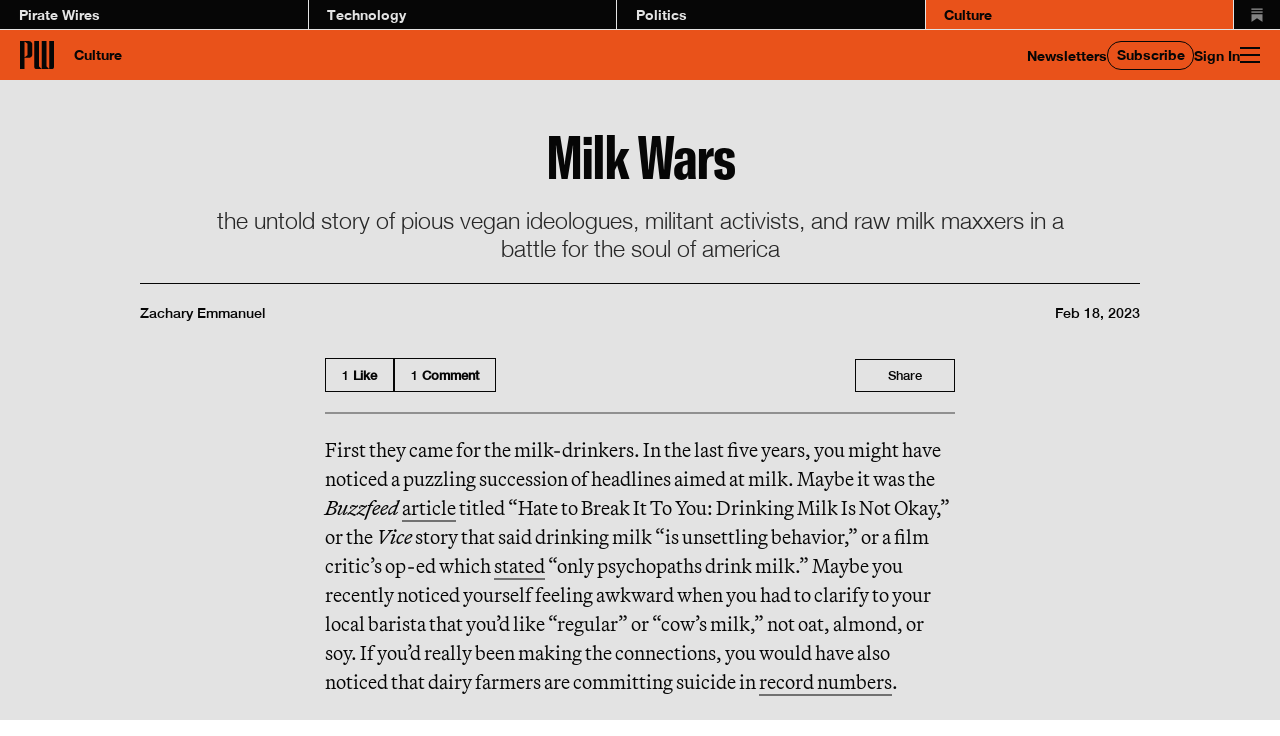

--- FILE ---
content_type: text/html; charset=utf-8
request_url: https://www.piratewires.com/p/milk-wars
body_size: 16744
content:
<!DOCTYPE html><html lang="en"><head><meta charSet="utf-8"/><meta name="viewport" content="width=device-width, initial-scale=1"/><link rel="stylesheet" href="/_next/static/css/715be398208dca58.css?dpl=dpl_Do1Va5stDqqBgzaKnPw9LxFAJ1Dx" data-precedence="next"/><link rel="stylesheet" href="/_next/static/css/554d67f0e285cd90.css?dpl=dpl_Do1Va5stDqqBgzaKnPw9LxFAJ1Dx" data-precedence="next"/><link rel="stylesheet" href="/_next/static/css/651b53ef59a0d7c2.css?dpl=dpl_Do1Va5stDqqBgzaKnPw9LxFAJ1Dx" data-precedence="next"/><link rel="stylesheet" href="/_next/static/css/0b18fc26e3c70836.css?dpl=dpl_Do1Va5stDqqBgzaKnPw9LxFAJ1Dx" data-precedence="next"/><link rel="stylesheet" href="/_next/static/css/46f35215d027b5d6.css?dpl=dpl_Do1Va5stDqqBgzaKnPw9LxFAJ1Dx" data-precedence="next"/><link rel="preload" as="script" fetchPriority="low" href="/_next/static/chunks/webpack-dfe4ae04dd3e26d3.js?dpl=dpl_Do1Va5stDqqBgzaKnPw9LxFAJ1Dx"/><script src="/_next/static/chunks/4bd1b696-100b9d70ed4e49c1.js?dpl=dpl_Do1Va5stDqqBgzaKnPw9LxFAJ1Dx" async=""></script><script src="/_next/static/chunks/1255-0d284162f3e476fb.js?dpl=dpl_Do1Va5stDqqBgzaKnPw9LxFAJ1Dx" async=""></script><script src="/_next/static/chunks/main-app-b7ac91ae224968d9.js?dpl=dpl_Do1Va5stDqqBgzaKnPw9LxFAJ1Dx" async=""></script><script src="/_next/static/chunks/6489-d265945cf8c9413a.js?dpl=dpl_Do1Va5stDqqBgzaKnPw9LxFAJ1Dx" async=""></script><script src="/_next/static/chunks/5376-04a3d57f5f04927f.js?dpl=dpl_Do1Va5stDqqBgzaKnPw9LxFAJ1Dx" async=""></script><script src="/_next/static/chunks/7543-3e5bdb5ddeea871c.js?dpl=dpl_Do1Va5stDqqBgzaKnPw9LxFAJ1Dx" async=""></script><script src="/_next/static/chunks/7282-a9e541a2399869dc.js?dpl=dpl_Do1Va5stDqqBgzaKnPw9LxFAJ1Dx" async=""></script><script src="/_next/static/chunks/9461-73088dbe31631b63.js?dpl=dpl_Do1Va5stDqqBgzaKnPw9LxFAJ1Dx" async=""></script><script src="/_next/static/chunks/app/layout-7d31d39272e6f4d7.js?dpl=dpl_Do1Va5stDqqBgzaKnPw9LxFAJ1Dx" async=""></script><script src="/_next/static/chunks/c15bf2b0-1894ff94ed039d0f.js?dpl=dpl_Do1Va5stDqqBgzaKnPw9LxFAJ1Dx" async=""></script><script src="/_next/static/chunks/2619-04bc32f026a0d946.js?dpl=dpl_Do1Va5stDqqBgzaKnPw9LxFAJ1Dx" async=""></script><script src="/_next/static/chunks/1356-07a929e9b1296c0a.js?dpl=dpl_Do1Va5stDqqBgzaKnPw9LxFAJ1Dx" async=""></script><script src="/_next/static/chunks/5660-642be6473636f853.js?dpl=dpl_Do1Va5stDqqBgzaKnPw9LxFAJ1Dx" async=""></script><script src="/_next/static/chunks/app/error-e123251a7bd35f98.js?dpl=dpl_Do1Va5stDqqBgzaKnPw9LxFAJ1Dx" async=""></script><script src="/_next/static/chunks/app/not-found-f829f268d395ac6a.js?dpl=dpl_Do1Va5stDqqBgzaKnPw9LxFAJ1Dx" async=""></script><script src="/_next/static/chunks/polyfills-42372ed130431b0a.js?dpl=dpl_Do1Va5stDqqBgzaKnPw9LxFAJ1Dx" noModule=""></script></head><body><div hidden=""><!--$?--><template id="B:0"></template><!--/$--></div><!--$?--><template id="B:1"></template><!--/$--><!--$--><!--/$--><script>requestAnimationFrame(function(){$RT=performance.now()});</script><script src="/_next/static/chunks/webpack-dfe4ae04dd3e26d3.js?dpl=dpl_Do1Va5stDqqBgzaKnPw9LxFAJ1Dx" id="_R_" async=""></script><div hidden id="S:1"><main style="--whitePillColor:#ffff00;--industryColor:#66CA6D;--doloresParkColor:#FF6348;--accentLight:rgba(227, 227, 227, 0.45)"><div><template id="P:2"></template><!--$?--><template id="B:3"></template><!--/$--></div><div><section class="Toastify" aria-live="polite" aria-atomic="false" aria-relevant="additions text" aria-label="Notifications Alt+T"></section></div></main></div><script>(self.__next_f=self.__next_f||[]).push([0])</script><script>self.__next_f.push([1,"1:\"$Sreact.fragment\"\n3:I[9766,[],\"\"]\n4:I[98924,[],\"\"]\n6:I[24431,[],\"OutletBoundary\"]\n8:I[15278,[],\"AsyncMetadataOutlet\"]\na:I[24431,[],\"ViewportBoundary\"]\nc:I[24431,[],\"MetadataBoundary\"]\nd:\"$Sreact.suspense\"\nf:I[57150,[],\"\"]\n10:I[48204,[\"6489\",\"static/chunks/6489-d265945cf8c9413a.js?dpl=dpl_Do1Va5stDqqBgzaKnPw9LxFAJ1Dx\",\"5376\",\"static/chunks/5376-04a3d57f5f04927f.js?dpl=dpl_Do1Va5stDqqBgzaKnPw9LxFAJ1Dx\",\"7543\",\"static/chunks/7543-3e5bdb5ddeea871c.js?dpl=dpl_Do1Va5stDqqBgzaKnPw9LxFAJ1Dx\",\"7282\",\"static/chunks/7282-a9e541a2399869dc.js?dpl=dpl_Do1Va5stDqqBgzaKnPw9LxFAJ1Dx\",\"9461\",\"static/chunks/9461-73088dbe31631b63.js?dpl=dpl_Do1Va5stDqqBgzaKnPw9LxFAJ1Dx\",\"7177\",\"static/chunks/app/layout-7d31d39272e6f4d7.js?dpl=dpl_Do1Va5stDqqBgzaKnPw9LxFAJ1Dx\"],\"default\"]\n11:I[19461,[\"6489\",\"static/chunks/6489-d265945cf8c9413a.js?dpl=dpl_Do1Va5stDqqBgzaKnPw9LxFAJ1Dx\",\"5376\",\"static/chunks/5376-04a3d57f5f04927f.js?dpl=dpl_Do1Va5stDqqBgzaKnPw9LxFAJ1Dx\",\"7543\",\"static/chunks/7543-3e5bdb5ddeea871c.js?dpl=dpl_Do1Va5stDqqBgzaKnPw9LxFAJ1Dx\",\"7282\",\"static/chunks/7282-a9e541a2399869dc.js?dpl=dpl_Do1Va5stDqqBgzaKnPw9LxFAJ1Dx\",\"9461\",\"static/chunks/9461-73088dbe31631b63.js?dpl=dpl_Do1Va5stDqqBgzaKnPw9LxFAJ1Dx\",\"7177\",\"static/chunks/app/layout-7d31d39272e6f4d7.js?dpl=dpl_Do1Va5stDqqBgzaKnPw9LxFAJ1Dx\"],\"default\"]\n12:I[49567,[\"5592\",\"static/chunks/c15bf2b0-1894ff94ed039d0f.js?dpl=dpl_Do1Va5stDqqBgzaKnPw9LxFAJ1Dx\",\"2619\",\"static/chunks/2619-04bc32f026a0d946.js?dpl=dpl_Do1Va5stDqqBgzaKnPw9LxFAJ1Dx\",\"1356\",\"static/chunks/1356-07a929e9b1296c0a.js?dpl=dpl_Do1Va5stDqqBgzaKnPw9LxFAJ1Dx\",\"5660\",\"static/chunks/5660-642be6473636f853.js?dpl=dpl_Do1Va5stDqqBgzaKnPw9LxFAJ1Dx\",\"8039\",\"static/chunks/app/error-e123251a7bd35f98.js?dpl=dpl_Do1Va5stDqqBgzaKnPw9LxFAJ1Dx\"],\"default\"]\n13:I[72114,[\"5592\",\"static/chunks/c15bf2b0-1894ff94ed039d0f.js?dpl=dpl_Do1Va5stDqqBgzaKnPw9LxFAJ1Dx\",\"2619\",\"static/chunks/2619-04bc32f026a0d946.js?dpl=dpl_Do1Va5stDqqBgzaKnPw9LxFAJ1Dx\",\"1356\",\"static/chunks/1356-07a929e9b1296c0a.js?dpl=dpl_Do1Va5stDqqBgzaKnPw9LxFAJ1Dx\",\"5660\",\"static"])</script><script>self.__next_f.push([1,"/chunks/5660-642be6473636f853.js?dpl=dpl_Do1Va5stDqqBgzaKnPw9LxFAJ1Dx\",\"4345\",\"static/chunks/app/not-found-f829f268d395ac6a.js?dpl=dpl_Do1Va5stDqqBgzaKnPw9LxFAJ1Dx\"],\"default\"]\n14:I[44617,[\"5592\",\"static/chunks/c15bf2b0-1894ff94ed039d0f.js?dpl=dpl_Do1Va5stDqqBgzaKnPw9LxFAJ1Dx\",\"2619\",\"static/chunks/2619-04bc32f026a0d946.js?dpl=dpl_Do1Va5stDqqBgzaKnPw9LxFAJ1Dx\",\"1356\",\"static/chunks/1356-07a929e9b1296c0a.js?dpl=dpl_Do1Va5stDqqBgzaKnPw9LxFAJ1Dx\",\"5660\",\"static/chunks/5660-642be6473636f853.js?dpl=dpl_Do1Va5stDqqBgzaKnPw9LxFAJ1Dx\",\"4345\",\"static/chunks/app/not-found-f829f268d395ac6a.js?dpl=dpl_Do1Va5stDqqBgzaKnPw9LxFAJ1Dx\"],\"default\"]\n15:I[12008,[\"6489\",\"static/chunks/6489-d265945cf8c9413a.js?dpl=dpl_Do1Va5stDqqBgzaKnPw9LxFAJ1Dx\",\"5376\",\"static/chunks/5376-04a3d57f5f04927f.js?dpl=dpl_Do1Va5stDqqBgzaKnPw9LxFAJ1Dx\",\"7543\",\"static/chunks/7543-3e5bdb5ddeea871c.js?dpl=dpl_Do1Va5stDqqBgzaKnPw9LxFAJ1Dx\",\"7282\",\"static/chunks/7282-a9e541a2399869dc.js?dpl=dpl_Do1Va5stDqqBgzaKnPw9LxFAJ1Dx\",\"9461\",\"static/chunks/9461-73088dbe31631b63.js?dpl=dpl_Do1Va5stDqqBgzaKnPw9LxFAJ1Dx\",\"7177\",\"static/chunks/app/layout-7d31d39272e6f4d7.js?dpl=dpl_Do1Va5stDqqBgzaKnPw9LxFAJ1Dx\"],\"ToastContainer\"]\n16:I[68955,[\"6489\",\"static/chunks/6489-d265945cf8c9413a.js?dpl=dpl_Do1Va5stDqqBgzaKnPw9LxFAJ1Dx\",\"5376\",\"static/chunks/5376-04a3d57f5f04927f.js?dpl=dpl_Do1Va5stDqqBgzaKnPw9LxFAJ1Dx\",\"7543\",\"static/chunks/7543-3e5bdb5ddeea871c.js?dpl=dpl_Do1Va5stDqqBgzaKnPw9LxFAJ1Dx\",\"7282\",\"static/chunks/7282-a9e541a2399869dc.js?dpl=dpl_Do1Va5stDqqBgzaKnPw9LxFAJ1Dx\",\"9461\",\"static/chunks/9461-73088dbe31631b63.js?dpl=dpl_Do1Va5stDqqBgzaKnPw9LxFAJ1Dx\",\"7177\",\"static/chunks/app/layout-7d31d39272e6f4d7.js?dpl=dpl_Do1Va5stDqqBgzaKnPw9LxFAJ1Dx\"],\"Analytics\"]\n:HL[\"/_next/static/css/715be398208dca58.css?dpl=dpl_Do1Va5stDqqBgzaKnPw9LxFAJ1Dx\",\"style\"]\n:HL[\"/_next/static/css/554d67f0e285cd90.css?dpl=dpl_Do1Va5stDqqBgzaKnPw9LxFAJ1Dx\",\"style\"]\n:HL[\"/_next/static/css/651b53ef59a0d7c2.css?dpl=dpl_Do1Va5stDqqBgzaKnPw9LxFAJ1Dx\",\"style\"]\n:HL[\"/_next/static/css/0b18fc26e3c70836.css?dpl"])</script><script>self.__next_f.push([1,"=dpl_Do1Va5stDqqBgzaKnPw9LxFAJ1Dx\",\"style\"]\n:HL[\"/_next/static/css/46f35215d027b5d6.css?dpl=dpl_Do1Va5stDqqBgzaKnPw9LxFAJ1Dx\",\"style\"]\n"])</script><script>self.__next_f.push([1,"0:{\"P\":null,\"b\":\"3fM0Qys9qPfNt36LahdWD\",\"p\":\"\",\"c\":[\"\",\"p\",\"milk-wars\"],\"i\":false,\"f\":[[[\"\",{\"children\":[\"p\",{\"children\":[[\"slug\",\"milk-wars\",\"d\"],{\"children\":[\"__PAGE__\",{}]}]}]},\"$undefined\",\"$undefined\",true],[\"\",[\"$\",\"$1\",\"c\",{\"children\":[[[\"$\",\"link\",\"0\",{\"rel\":\"stylesheet\",\"href\":\"/_next/static/css/715be398208dca58.css?dpl=dpl_Do1Va5stDqqBgzaKnPw9LxFAJ1Dx\",\"precedence\":\"next\",\"crossOrigin\":\"$undefined\",\"nonce\":\"$undefined\"}],[\"$\",\"link\",\"1\",{\"rel\":\"stylesheet\",\"href\":\"/_next/static/css/554d67f0e285cd90.css?dpl=dpl_Do1Va5stDqqBgzaKnPw9LxFAJ1Dx\",\"precedence\":\"next\",\"crossOrigin\":\"$undefined\",\"nonce\":\"$undefined\"}]],\"$L2\"]}],{\"children\":[\"p\",[\"$\",\"$1\",\"c\",{\"children\":[null,[\"$\",\"$L3\",null,{\"parallelRouterKey\":\"children\",\"error\":\"$undefined\",\"errorStyles\":\"$undefined\",\"errorScripts\":\"$undefined\",\"template\":[\"$\",\"$L4\",null,{}],\"templateStyles\":\"$undefined\",\"templateScripts\":\"$undefined\",\"notFound\":\"$undefined\",\"forbidden\":\"$undefined\",\"unauthorized\":\"$undefined\"}]]}],{\"children\":[[\"slug\",\"milk-wars\",\"d\"],[\"$\",\"$1\",\"c\",{\"children\":[null,[\"$\",\"$L3\",null,{\"parallelRouterKey\":\"children\",\"error\":\"$undefined\",\"errorStyles\":\"$undefined\",\"errorScripts\":\"$undefined\",\"template\":[\"$\",\"$L4\",null,{}],\"templateStyles\":\"$undefined\",\"templateScripts\":\"$undefined\",\"notFound\":\"$undefined\",\"forbidden\":\"$undefined\",\"unauthorized\":\"$undefined\"}]]}],{\"children\":[\"__PAGE__\",[\"$\",\"$1\",\"c\",{\"children\":[\"$L5\",[[\"$\",\"link\",\"0\",{\"rel\":\"stylesheet\",\"href\":\"/_next/static/css/651b53ef59a0d7c2.css?dpl=dpl_Do1Va5stDqqBgzaKnPw9LxFAJ1Dx\",\"precedence\":\"next\",\"crossOrigin\":\"$undefined\",\"nonce\":\"$undefined\"}],[\"$\",\"link\",\"1\",{\"rel\":\"stylesheet\",\"href\":\"/_next/static/css/0b18fc26e3c70836.css?dpl=dpl_Do1Va5stDqqBgzaKnPw9LxFAJ1Dx\",\"precedence\":\"next\",\"crossOrigin\":\"$undefined\",\"nonce\":\"$undefined\"}],[\"$\",\"link\",\"2\",{\"rel\":\"stylesheet\",\"href\":\"/_next/static/css/46f35215d027b5d6.css?dpl=dpl_Do1Va5stDqqBgzaKnPw9LxFAJ1Dx\",\"precedence\":\"next\",\"crossOrigin\":\"$undefined\",\"nonce\":\"$undefined\"}]],[\"$\",\"$L6\",null,{\"children\":[\"$L7\",[\"$\",\"$L8\",null,{\"promise\":\"$@9\"}]]}]]}],{},null,false]},null,false]},null,false]},null,false],[\"$\",\"$1\",\"h\",{\"children\":[null,[[\"$\",\"$La\",null,{\"children\":\"$Lb\"}],null],[\"$\",\"$Lc\",null,{\"children\":[\"$\",\"div\",null,{\"hidden\":true,\"children\":[\"$\",\"$d\",null,{\"fallback\":null,\"children\":\"$Le\"}]}]}]]}],false]],\"m\":\"$undefined\",\"G\":[\"$f\",[]],\"s\":false,\"S\":false}\n"])</script><script>self.__next_f.push([1,"2:[\"$\",\"html\",null,{\"lang\":\"en\",\"children\":[\"$\",\"body\",null,{\"children\":[[\"$\",\"$L10\",null,{\"children\":[\"$\",\"$L11\",null,{\"children\":[\"$\",\"main\",null,{\"style\":{\"--whitePillColor\":\"#ffff00\",\"--industryColor\":\"#66CA6D\",\"--doloresParkColor\":\"#FF6348\",\"--accentLight\":\"rgba(227, 227, 227, 0.45)\"},\"children\":[[\"$\",\"div\",null,{\"children\":[\"$\",\"$L3\",null,{\"parallelRouterKey\":\"children\",\"error\":\"$12\",\"errorStyles\":[[\"$\",\"link\",\"0\",{\"rel\":\"stylesheet\",\"href\":\"/_next/static/css/5cefef9cce1d8407.css?dpl=dpl_Do1Va5stDqqBgzaKnPw9LxFAJ1Dx\",\"precedence\":\"next\",\"crossOrigin\":\"$undefined\",\"nonce\":\"$undefined\"}]],\"errorScripts\":[],\"template\":[\"$\",\"$L4\",null,{}],\"templateStyles\":\"$undefined\",\"templateScripts\":\"$undefined\",\"notFound\":[[\"$\",\"div\",null,{\"className\":\"colorWrapper\",\"style\":{\"--color\":\"#E3E3E3\",\"--bgColor\":\"#000\"},\"children\":[\"$\",\"section\",null,{\"className\":\"notFound_notFound__sS6Mh\",\"children\":[[\"$\",\"$L13\",null,{}],[\"$\",\"h1\",null,{\"children\":\"404 – Wires Disconnected\"}],[\"$\",\"$L14\",null,{\"className\":\"notFound_btn__eqFJy btn square\",\"href\":\"/\",\"children\":\"Return home\"}]]}]}],[[\"$\",\"link\",\"0\",{\"rel\":\"stylesheet\",\"href\":\"/_next/static/css/5cefef9cce1d8407.css?dpl=dpl_Do1Va5stDqqBgzaKnPw9LxFAJ1Dx\",\"precedence\":\"next\",\"crossOrigin\":\"$undefined\",\"nonce\":\"$undefined\"}]]],\"forbidden\":\"$undefined\",\"unauthorized\":\"$undefined\"}]}],[\"$\",\"div\",null,{\"children\":[\"$\",\"$L15\",null,{\"closeOnClick\":true,\"draggable\":true,\"pauseOnFocusLoss\":true,\"pauseOnHover\":true,\"autoClose\":5000,\"hideProgressBar\":false,\"newestOnTop\":false,\"position\":\"top-right\",\"rtl\":false,\"theme\":\"dark\"}]}]]}]}]}],[\"$\",\"$L16\",null,{}]]}]}]\n"])</script><script>self.__next_f.push([1,"b:[[\"$\",\"meta\",\"0\",{\"charSet\":\"utf-8\"}],[\"$\",\"meta\",\"1\",{\"name\":\"viewport\",\"content\":\"width=device-width, initial-scale=1\"}]]\n7:null\n"])</script><script>self.__next_f.push([1,"17:I[80622,[],\"IconMark\"]\n"])</script><script>self.__next_f.push([1,"9:{\"metadata\":[[\"$\",\"title\",\"0\",{\"children\":\"Milk Wars\"}],[\"$\",\"meta\",\"1\",{\"name\":\"description\",\"content\":\"the untold story of pious vegan ideologues, militant activists, and raw milk maxxers in a battle\"}],[\"$\",\"meta\",\"2\",{\"property\":\"og:title\",\"content\":\"Milk Wars\"}],[\"$\",\"meta\",\"3\",{\"property\":\"og:description\",\"content\":\"the untold story of pious vegan ideologues, militant activists, and raw milk maxxers in a battle\"}],[\"$\",\"meta\",\"4\",{\"property\":\"og:url\",\"content\":\"undefined/p/milk-wars\"}],[\"$\",\"meta\",\"5\",{\"property\":\"og:image\",\"content\":\"https://substack-post-media.s3.amazonaws.com/public/images/e7c3f5b2-f6ed-4b7b-b276-8f01f2cc5b44_3442x2240.png\"}],[\"$\",\"meta\",\"6\",{\"property\":\"og:image:alt\",\"content\":\"article image\"}],[\"$\",\"meta\",\"7\",{\"name\":\"twitter:card\",\"content\":\"summary_large_image\"}],[\"$\",\"meta\",\"8\",{\"name\":\"twitter:site:id\",\"content\":\"1237542101707096064\"}],[\"$\",\"meta\",\"9\",{\"name\":\"twitter:creator\",\"content\":\"@piratewires\"}],[\"$\",\"meta\",\"10\",{\"name\":\"twitter:creator:id\",\"content\":\"1237542101707096064\"}],[\"$\",\"meta\",\"11\",{\"name\":\"twitter:title\",\"content\":\"Milk Wars\"}],[\"$\",\"meta\",\"12\",{\"name\":\"twitter:description\",\"content\":\"the untold story of pious vegan ideologues, militant activists, and raw milk maxxers in a battle\"}],[\"$\",\"meta\",\"13\",{\"name\":\"twitter:image\",\"content\":\"https://substack-post-media.s3.amazonaws.com/public/images/e7c3f5b2-f6ed-4b7b-b276-8f01f2cc5b44_3442x2240.png\"}],[\"$\",\"meta\",\"14\",{\"name\":\"twitter:image:alt\",\"content\":\"article image\"}],[\"$\",\"link\",\"15\",{\"rel\":\"shortcut icon\",\"href\":\"/img/pw-favicon.ico\"}],[\"$\",\"link\",\"16\",{\"rel\":\"icon\",\"href\":\"/img/pw-favicon.ico\"}],[\"$\",\"link\",\"17\",{\"rel\":\"apple-touch-icon\",\"href\":\"/img/pw-favicon.ico\"}],[\"$\",\"$L17\",\"18\",{}]],\"error\":null,\"digest\":\"$undefined\"}\n"])</script><script>self.__next_f.push([1,"e:\"$9:metadata\"\n"])</script><script>self.__next_f.push([1,"18:I[83834,[\"5592\",\"static/chunks/c15bf2b0-1894ff94ed039d0f.js?dpl=dpl_Do1Va5stDqqBgzaKnPw9LxFAJ1Dx\",\"9268\",\"static/chunks/aaea2bcf-64dc9bf886b80704.js?dpl=dpl_Do1Va5stDqqBgzaKnPw9LxFAJ1Dx\",\"2619\",\"static/chunks/2619-04bc32f026a0d946.js?dpl=dpl_Do1Va5stDqqBgzaKnPw9LxFAJ1Dx\",\"6489\",\"static/chunks/6489-d265945cf8c9413a.js?dpl=dpl_Do1Va5stDqqBgzaKnPw9LxFAJ1Dx\",\"1356\",\"static/chunks/1356-07a929e9b1296c0a.js?dpl=dpl_Do1Va5stDqqBgzaKnPw9LxFAJ1Dx\",\"5660\",\"static/chunks/5660-642be6473636f853.js?dpl=dpl_Do1Va5stDqqBgzaKnPw9LxFAJ1Dx\",\"725\",\"static/chunks/725-8f36bec6e9f723e7.js?dpl=dpl_Do1Va5stDqqBgzaKnPw9LxFAJ1Dx\",\"5376\",\"static/chunks/5376-04a3d57f5f04927f.js?dpl=dpl_Do1Va5stDqqBgzaKnPw9LxFAJ1Dx\",\"8561\",\"static/chunks/8561-30bfb9938e625fe9.js?dpl=dpl_Do1Va5stDqqBgzaKnPw9LxFAJ1Dx\",\"4313\",\"static/chunks/4313-ff2617c9dad5e765.js?dpl=dpl_Do1Va5stDqqBgzaKnPw9LxFAJ1Dx\",\"7543\",\"static/chunks/7543-3e5bdb5ddeea871c.js?dpl=dpl_Do1Va5stDqqBgzaKnPw9LxFAJ1Dx\",\"7282\",\"static/chunks/7282-a9e541a2399869dc.js?dpl=dpl_Do1Va5stDqqBgzaKnPw9LxFAJ1Dx\",\"9342\",\"static/chunks/9342-ee34794e149312b8.js?dpl=dpl_Do1Va5stDqqBgzaKnPw9LxFAJ1Dx\",\"3834\",\"static/chunks/3834-0f1710acf01d2ed9.js?dpl=dpl_Do1Va5stDqqBgzaKnPw9LxFAJ1Dx\",\"4700\",\"static/chunks/4700-0264a873e8f9a775.js?dpl=dpl_Do1Va5stDqqBgzaKnPw9LxFAJ1Dx\",\"9461\",\"static/chunks/9461-73088dbe31631b63.js?dpl=dpl_Do1Va5stDqqBgzaKnPw9LxFAJ1Dx\",\"1370\",\"static/chunks/1370-46d0b6f17c5798e3.js?dpl=dpl_Do1Va5stDqqBgzaKnPw9LxFAJ1Dx\",\"7718\",\"static/chunks/7718-c2bcc26a35dc8dca.js?dpl=dpl_Do1Va5stDqqBgzaKnPw9LxFAJ1Dx\",\"9451\",\"static/chunks/app/p/%5Bslug%5D/page-295edc35a8b93f68.js?dpl=dpl_Do1Va5stDqqBgzaKnPw9LxFAJ1Dx\"],\"default\"]\n"])</script><script>self.__next_f.push([1,"19:T7c6,"])</script><script>self.__next_f.push([1,"\u003cp\u003eFirst they came for the milk-drinkers. In the last five years, you might have noticed a puzzling succession of headlines aimed at milk. Maybe it was the \u003cem\u003eBuzzfeed\u003c/em\u003e\u0026nbsp;\u003ca href=\"https://www.buzzfeed.com/andrewziegler/milk-is-disgusting\" target=\"_blank\"\u003earticle\u003c/a\u003e titled “Hate to Break It To You: Drinking Milk Is Not Okay,” or the \u003cem\u003eVice\u003c/em\u003e story that said drinking milk “is unsettling behavior,” or a film critic’s op-ed which \u003ca href=\"https://www.thecherrypicks.com/stories/still-not-over-it-only-psychopaths-drink-milk/\" target=\"_blank\"\u003estated\u003c/a\u003e “only psychopaths drink milk.” Maybe you recently noticed yourself feeling awkward when you had to clarify to your local barista that you’d like “regular” or “cow’s milk,” not oat, almond, or soy. If you’d really been making the connections, you would have also noticed that dairy farmers are committing suicide in \u003ca href=\"https://www.greenbaypressgazette.com/restricted/?return=https%3A%2F%2Fwww.greenbaypressgazette.com%2Fstory%2Fnews%2F2023%2F02%2F01%2Fwisconsin-suicide-rates-climb-led-by-alarming-numbers-in-rural-areas%2F69827232007%2F\" target=\"_blank\"\u003erecord numbers\u003c/a\u003e.\u003c/p\u003e\u003cp\u003eMilk is in crisis. Not oat, almond, or soy milk, but dairy milk. Compared with each of the previous six decades, American milk consumption fell fastest in the 2010s, down from a peak of over two cups per day to just half a cup. An average of five dairy farms shut down every day in the US, representing a loss of more than 38,000 farms since 2003. Dairy cooperatives like Agri-Mark Inc. have resorted to \u003ca href=\"https://www.masslive.com/business-news/2018/02/agri-mark.html\" target=\"_blank\"\u003emailing\u003c/a\u003e their farmers a list of suicide prevention hotlines alongside their bleak price forecasts.\u003c/p\u003e\u003cfigure\u003e\u003cimg src=\"https://substack-post-media.s3.amazonaws.com/public/images/a16039a7-9a3e-4aaf-a3b0-4d8a7860372d_879x1137.jpeg\" alt=\"\" title=\"\"\u003e\u003cfigcaption\u003eA 2018 Agri-Mark farmer bulletin\u003c/figcaption\u003e\u003c/figure\u003e"])</script><script>self.__next_f.push([1,"5:[\"$\",\"div\",null,{\"className\":\"colorWrapper article \",\"style\":{\"--color\":\"#060606\",\"--bgColor\":\"#E3E3E3\",\"--pubColor\":\"#E9521A\",\"--accentLight\":\"rgba(43, 43, 43, 0.45)\"},\"children\":[[\"$\",\"$L18\",null,{\"displayCategoryTitle\":true,\"post\":{\"id\":171486560,\"publication_id\":5931581,\"slug\":\"milk-wars\",\"title\":\"Milk Wars\",\"subtitle\":\"the untold story of pious vegan ideologues, militant activists, and raw milk maxxers in a battle for the soul of america\",\"post_date\":\"2023-02-18T00:36:00.000Z\",\"updated_at\":\"2025-09-02T17:27:16.051Z\",\"audience\":\"only_paid\",\"type\":\"newsletter\",\"canonical_url\":\"https://piratewires.substack.com/p/milk-wars\",\"cover_image\":\"https://substack-post-media.s3.amazonaws.com/public/images/e7c3f5b2-f6ed-4b7b-b276-8f01f2cc5b44_3442x2240.png\",\"section_id\":null,\"search_engine_title\":null,\"search_engine_description\":null,\"social_title\":null,\"meter_type\":\"metered\",\"hidden\":true,\"authors\":[{\"id\":2210807,\"name\":\"Zachary Emmanuel\",\"profile_url\":\"https://substack.com/@zacharyemmanuel413644\",\"photo_url\":\"https://substack-post-media.s3.amazonaws.com/public/images/84476b70-545a-43a6-ab89-b839d247021b_2993x3223.jpeg\",\"bio\":\"Writer living in Cleveland, Ohio. Works published in Rolling Stone, Playboy, and Countere Magazine.\",\"primaryPublication\":{\"url\":\"https://zacharyemmanuel413644.substack.com\",\"name\":\"Zachary Emmanuel\",\"subscribe_url\":\"https://zacharyemmanuel413644.substack.com/subscribe?\"},\"custom_config\":{}}],\"comment_level\":\"everyone\",\"comment_count\":1,\"like_count\":1,\"section\":null,\"tags\":[{\"id\":\"1c1978d9-00fe-40f0-b48d-588b8a6d0c51\",\"name\":\"Culture\",\"slug\":\"culture\"}],\"video_metadata\":null,\"podcast_metadata\":null,\"custom_config\":{},\"voiceover_upload_id\":null,\"has_voiceover\":false,\"body_html\":\"$19\"},\"section\":\"$undefined\",\"subscription\":null,\"tags\":[{\"id\":\"1c1978d9-00fe-40f0-b48d-588b8a6d0c51\",\"name\":\"Culture\",\"slug\":\"culture\"},{\"id\":\"e149a412-73bd-467e-a1d4-24bac564e421\",\"name\":\"Politics\",\"slug\":\"politics\"},{\"id\":\"27ac8bb3-2610-459f-bd4c-b36b600ac382\",\"name\":\"Technology\",\"slug\":\"technology\"}],\"userDetails\":null}],\"$L1a\",\"$L1b\",\"$L1c\"]}]\n"])</script><title>Milk Wars</title><meta name="description" content="the untold story of pious vegan ideologues, militant activists, and raw milk maxxers in a battle"/><meta property="og:title" content="Milk Wars"/><meta property="og:description" content="the untold story of pious vegan ideologues, militant activists, and raw milk maxxers in a battle"/><meta property="og:url" content="undefined/p/milk-wars"/><meta property="og:image" content="https://substack-post-media.s3.amazonaws.com/public/images/e7c3f5b2-f6ed-4b7b-b276-8f01f2cc5b44_3442x2240.png"/><meta property="og:image:alt" content="article image"/><meta name="twitter:card" content="summary_large_image"/><meta name="twitter:site:id" content="1237542101707096064"/><meta name="twitter:creator" content="@piratewires"/><meta name="twitter:creator:id" content="1237542101707096064"/><meta name="twitter:title" content="Milk Wars"/><meta name="twitter:description" content="the untold story of pious vegan ideologues, militant activists, and raw milk maxxers in a battle"/><meta name="twitter:image" content="https://substack-post-media.s3.amazonaws.com/public/images/e7c3f5b2-f6ed-4b7b-b276-8f01f2cc5b44_3442x2240.png"/><meta name="twitter:image:alt" content="article image"/><link rel="shortcut icon" href="/img/pw-favicon.ico"/><link rel="icon" href="/img/pw-favicon.ico"/><link rel="apple-touch-icon" href="/img/pw-favicon.ico"/><script >document.querySelectorAll('body link[rel="icon"], body link[rel="apple-touch-icon"]').forEach(el => document.head.appendChild(el))</script><div hidden id="S:3"></div><script>$RB=[];$RV=function(a){$RT=performance.now();for(var b=0;b<a.length;b+=2){var c=a[b],e=a[b+1];null!==e.parentNode&&e.parentNode.removeChild(e);var f=c.parentNode;if(f){var g=c.previousSibling,h=0;do{if(c&&8===c.nodeType){var d=c.data;if("/$"===d||"/&"===d)if(0===h)break;else h--;else"$"!==d&&"$?"!==d&&"$~"!==d&&"$!"!==d&&"&"!==d||h++}d=c.nextSibling;f.removeChild(c);c=d}while(c);for(;e.firstChild;)f.insertBefore(e.firstChild,c);g.data="$";g._reactRetry&&requestAnimationFrame(g._reactRetry)}}a.length=0};
$RC=function(a,b){if(b=document.getElementById(b))(a=document.getElementById(a))?(a.previousSibling.data="$~",$RB.push(a,b),2===$RB.length&&("number"!==typeof $RT?requestAnimationFrame($RV.bind(null,$RB)):(a=performance.now(),setTimeout($RV.bind(null,$RB),2300>a&&2E3<a?2300-a:$RT+300-a)))):b.parentNode.removeChild(b)};$RC("B:3","S:3")</script><div hidden id="S:0"></div><script>$RC("B:0","S:0")</script><script>self.__next_f.push([1,"1d:I[91725,[\"5592\",\"static/chunks/c15bf2b0-1894ff94ed039d0f.js?dpl=dpl_Do1Va5stDqqBgzaKnPw9LxFAJ1Dx\",\"9268\",\"static/chunks/aaea2bcf-64dc9bf886b80704.js?dpl=dpl_Do1Va5stDqqBgzaKnPw9LxFAJ1Dx\",\"2619\",\"static/chunks/2619-04bc32f026a0d946.js?dpl=dpl_Do1Va5stDqqBgzaKnPw9LxFAJ1Dx\",\"6489\",\"static/chunks/6489-d265945cf8c9413a.js?dpl=dpl_Do1Va5stDqqBgzaKnPw9LxFAJ1Dx\",\"1356\",\"static/chunks/1356-07a929e9b1296c0a.js?dpl=dpl_Do1Va5stDqqBgzaKnPw9LxFAJ1Dx\",\"5660\",\"static/chunks/5660-642be6473636f853.js?dpl=dpl_Do1Va5stDqqBgzaKnPw9LxFAJ1Dx\",\"725\",\"static/chunks/725-8f36bec6e9f723e7.js?dpl=dpl_Do1Va5stDqqBgzaKnPw9LxFAJ1Dx\",\"5376\",\"static/chunks/5376-04a3d57f5f04927f.js?dpl=dpl_Do1Va5stDqqBgzaKnPw9LxFAJ1Dx\",\"8561\",\"static/chunks/8561-30bfb9938e625fe9.js?dpl=dpl_Do1Va5stDqqBgzaKnPw9LxFAJ1Dx\",\"4313\",\"static/chunks/4313-ff2617c9dad5e765.js?dpl=dpl_Do1Va5stDqqBgzaKnPw9LxFAJ1Dx\",\"7543\",\"static/chunks/7543-3e5bdb5ddeea871c.js?dpl=dpl_Do1Va5stDqqBgzaKnPw9LxFAJ1Dx\",\"7282\",\"static/chunks/7282-a9e541a2399869dc.js?dpl=dpl_Do1Va5stDqqBgzaKnPw9LxFAJ1Dx\",\"9342\",\"static/chunks/9342-ee34794e149312b8.js?dpl=dpl_Do1Va5stDqqBgzaKnPw9LxFAJ1Dx\",\"3834\",\"static/chunks/3834-0f1710acf01d2ed9.js?dpl=dpl_Do1Va5stDqqBgzaKnPw9LxFAJ1Dx\",\"4700\",\"static/chunks/4700-0264a873e8f9a775.js?dpl=dpl_Do1Va5stDqqBgzaKnPw9LxFAJ1Dx\",\"9461\",\"static/chunks/9461-73088dbe31631b63.js?dpl=dpl_Do1Va5stDqqBgzaKnPw9LxFAJ1Dx\",\"1370\",\"static/chunks/1370-46d0b6f17c5798e3.js?dpl=dpl_Do1Va5stDqqBgzaKnPw9LxFAJ1Dx\",\"7718\",\"static/chunks/7718-c2bcc26a35dc8dca.js?dpl=dpl_Do1Va5stDqqBgzaKnPw9LxFAJ1Dx\",\"9451\",\"static/chunks/app/p/%5Bslug%5D/page-295edc35a8b93f68.js?dpl=dpl_Do1Va5stDqqBgzaKnPw9LxFAJ1Dx\"],\"default\"]\n"])</script><script>self.__next_f.push([1,"1f:I[6706,[\"5592\",\"static/chunks/c15bf2b0-1894ff94ed039d0f.js?dpl=dpl_Do1Va5stDqqBgzaKnPw9LxFAJ1Dx\",\"9268\",\"static/chunks/aaea2bcf-64dc9bf886b80704.js?dpl=dpl_Do1Va5stDqqBgzaKnPw9LxFAJ1Dx\",\"2619\",\"static/chunks/2619-04bc32f026a0d946.js?dpl=dpl_Do1Va5stDqqBgzaKnPw9LxFAJ1Dx\",\"6489\",\"static/chunks/6489-d265945cf8c9413a.js?dpl=dpl_Do1Va5stDqqBgzaKnPw9LxFAJ1Dx\",\"1356\",\"static/chunks/1356-07a929e9b1296c0a.js?dpl=dpl_Do1Va5stDqqBgzaKnPw9LxFAJ1Dx\",\"5660\",\"static/chunks/5660-642be6473636f853.js?dpl=dpl_Do1Va5stDqqBgzaKnPw9LxFAJ1Dx\",\"725\",\"static/chunks/725-8f36bec6e9f723e7.js?dpl=dpl_Do1Va5stDqqBgzaKnPw9LxFAJ1Dx\",\"5376\",\"static/chunks/5376-04a3d57f5f04927f.js?dpl=dpl_Do1Va5stDqqBgzaKnPw9LxFAJ1Dx\",\"8561\",\"static/chunks/8561-30bfb9938e625fe9.js?dpl=dpl_Do1Va5stDqqBgzaKnPw9LxFAJ1Dx\",\"4313\",\"static/chunks/4313-ff2617c9dad5e765.js?dpl=dpl_Do1Va5stDqqBgzaKnPw9LxFAJ1Dx\",\"7543\",\"static/chunks/7543-3e5bdb5ddeea871c.js?dpl=dpl_Do1Va5stDqqBgzaKnPw9LxFAJ1Dx\",\"7282\",\"static/chunks/7282-a9e541a2399869dc.js?dpl=dpl_Do1Va5stDqqBgzaKnPw9LxFAJ1Dx\",\"9342\",\"static/chunks/9342-ee34794e149312b8.js?dpl=dpl_Do1Va5stDqqBgzaKnPw9LxFAJ1Dx\",\"3834\",\"static/chunks/3834-0f1710acf01d2ed9.js?dpl=dpl_Do1Va5stDqqBgzaKnPw9LxFAJ1Dx\",\"4700\",\"static/chunks/4700-0264a873e8f9a775.js?dpl=dpl_Do1Va5stDqqBgzaKnPw9LxFAJ1Dx\",\"9461\",\"static/chunks/9461-73088dbe31631b63.js?dpl=dpl_Do1Va5stDqqBgzaKnPw9LxFAJ1Dx\",\"1370\",\"static/chunks/1370-46d0b6f17c5798e3.js?dpl=dpl_Do1Va5stDqqBgzaKnPw9LxFAJ1Dx\",\"7718\",\"static/chunks/7718-c2bcc26a35dc8dca.js?dpl=dpl_Do1Va5stDqqBgzaKnPw9LxFAJ1Dx\",\"9451\",\"static/chunks/app/p/%5Bslug%5D/page-295edc35a8b93f68.js?dpl=dpl_Do1Va5stDqqBgzaKnPw9LxFAJ1Dx\"],\"default\"]\n"])</script><script>self.__next_f.push([1,"20:I[88743,[\"5592\",\"static/chunks/c15bf2b0-1894ff94ed039d0f.js?dpl=dpl_Do1Va5stDqqBgzaKnPw9LxFAJ1Dx\",\"9268\",\"static/chunks/aaea2bcf-64dc9bf886b80704.js?dpl=dpl_Do1Va5stDqqBgzaKnPw9LxFAJ1Dx\",\"2619\",\"static/chunks/2619-04bc32f026a0d946.js?dpl=dpl_Do1Va5stDqqBgzaKnPw9LxFAJ1Dx\",\"6489\",\"static/chunks/6489-d265945cf8c9413a.js?dpl=dpl_Do1Va5stDqqBgzaKnPw9LxFAJ1Dx\",\"1356\",\"static/chunks/1356-07a929e9b1296c0a.js?dpl=dpl_Do1Va5stDqqBgzaKnPw9LxFAJ1Dx\",\"5660\",\"static/chunks/5660-642be6473636f853.js?dpl=dpl_Do1Va5stDqqBgzaKnPw9LxFAJ1Dx\",\"725\",\"static/chunks/725-8f36bec6e9f723e7.js?dpl=dpl_Do1Va5stDqqBgzaKnPw9LxFAJ1Dx\",\"5376\",\"static/chunks/5376-04a3d57f5f04927f.js?dpl=dpl_Do1Va5stDqqBgzaKnPw9LxFAJ1Dx\",\"8561\",\"static/chunks/8561-30bfb9938e625fe9.js?dpl=dpl_Do1Va5stDqqBgzaKnPw9LxFAJ1Dx\",\"4313\",\"static/chunks/4313-ff2617c9dad5e765.js?dpl=dpl_Do1Va5stDqqBgzaKnPw9LxFAJ1Dx\",\"7543\",\"static/chunks/7543-3e5bdb5ddeea871c.js?dpl=dpl_Do1Va5stDqqBgzaKnPw9LxFAJ1Dx\",\"7282\",\"static/chunks/7282-a9e541a2399869dc.js?dpl=dpl_Do1Va5stDqqBgzaKnPw9LxFAJ1Dx\",\"9342\",\"static/chunks/9342-ee34794e149312b8.js?dpl=dpl_Do1Va5stDqqBgzaKnPw9LxFAJ1Dx\",\"3834\",\"static/chunks/3834-0f1710acf01d2ed9.js?dpl=dpl_Do1Va5stDqqBgzaKnPw9LxFAJ1Dx\",\"4700\",\"static/chunks/4700-0264a873e8f9a775.js?dpl=dpl_Do1Va5stDqqBgzaKnPw9LxFAJ1Dx\",\"9461\",\"static/chunks/9461-73088dbe31631b63.js?dpl=dpl_Do1Va5stDqqBgzaKnPw9LxFAJ1Dx\",\"1370\",\"static/chunks/1370-46d0b6f17c5798e3.js?dpl=dpl_Do1Va5stDqqBgzaKnPw9LxFAJ1Dx\",\"7718\",\"static/chunks/7718-c2bcc26a35dc8dca.js?dpl=dpl_Do1Va5stDqqBgzaKnPw9LxFAJ1Dx\",\"9451\",\"static/chunks/app/p/%5Bslug%5D/page-295edc35a8b93f68.js?dpl=dpl_Do1Va5stDqqBgzaKnPw9LxFAJ1Dx\"],\"default\"]\n"])</script><script>self.__next_f.push([1,"1e:T7c6,"])</script><script>self.__next_f.push([1,"\u003cp\u003eFirst they came for the milk-drinkers. In the last five years, you might have noticed a puzzling succession of headlines aimed at milk. Maybe it was the \u003cem\u003eBuzzfeed\u003c/em\u003e\u0026nbsp;\u003ca href=\"https://www.buzzfeed.com/andrewziegler/milk-is-disgusting\" target=\"_blank\"\u003earticle\u003c/a\u003e titled “Hate to Break It To You: Drinking Milk Is Not Okay,” or the \u003cem\u003eVice\u003c/em\u003e story that said drinking milk “is unsettling behavior,” or a film critic’s op-ed which \u003ca href=\"https://www.thecherrypicks.com/stories/still-not-over-it-only-psychopaths-drink-milk/\" target=\"_blank\"\u003estated\u003c/a\u003e “only psychopaths drink milk.” Maybe you recently noticed yourself feeling awkward when you had to clarify to your local barista that you’d like “regular” or “cow’s milk,” not oat, almond, or soy. If you’d really been making the connections, you would have also noticed that dairy farmers are committing suicide in \u003ca href=\"https://www.greenbaypressgazette.com/restricted/?return=https%3A%2F%2Fwww.greenbaypressgazette.com%2Fstory%2Fnews%2F2023%2F02%2F01%2Fwisconsin-suicide-rates-climb-led-by-alarming-numbers-in-rural-areas%2F69827232007%2F\" target=\"_blank\"\u003erecord numbers\u003c/a\u003e.\u003c/p\u003e\u003cp\u003eMilk is in crisis. Not oat, almond, or soy milk, but dairy milk. Compared with each of the previous six decades, American milk consumption fell fastest in the 2010s, down from a peak of over two cups per day to just half a cup. An average of five dairy farms shut down every day in the US, representing a loss of more than 38,000 farms since 2003. Dairy cooperatives like Agri-Mark Inc. have resorted to \u003ca href=\"https://www.masslive.com/business-news/2018/02/agri-mark.html\" target=\"_blank\"\u003emailing\u003c/a\u003e their farmers a list of suicide prevention hotlines alongside their bleak price forecasts.\u003c/p\u003e\u003cfigure\u003e\u003cimg src=\"https://substack-post-media.s3.amazonaws.com/public/images/a16039a7-9a3e-4aaf-a3b0-4d8a7860372d_879x1137.jpeg\" alt=\"\" title=\"\"\u003e\u003cfigcaption\u003eA 2018 Agri-Mark farmer bulletin\u003c/figcaption\u003e\u003c/figure\u003e"])</script><script>self.__next_f.push([1,"1a:[\"$\",\"$L1d\",\"171486560\",{\"initialEngagement\":null,\"initialJumpTo\":\"$undefined\",\"post\":{\"id\":171486560,\"publication_id\":5931581,\"slug\":\"milk-wars\",\"title\":\"Milk Wars\",\"subtitle\":\"the untold story of pious vegan ideologues, militant activists, and raw milk maxxers in a battle for the soul of america\",\"post_date\":\"2023-02-18T00:36:00.000Z\",\"updated_at\":\"2025-09-02T17:27:16.051Z\",\"audience\":\"only_paid\",\"type\":\"newsletter\",\"canonical_url\":\"https://piratewires.substack.com/p/milk-wars\",\"cover_image\":\"https://substack-post-media.s3.amazonaws.com/public/images/e7c3f5b2-f6ed-4b7b-b276-8f01f2cc5b44_3442x2240.png\",\"section_id\":null,\"search_engine_title\":null,\"search_engine_description\":null,\"social_title\":null,\"meter_type\":\"metered\",\"hidden\":true,\"authors\":\"$5:props:children:0:props:post:authors\",\"comment_level\":\"everyone\",\"comment_count\":1,\"like_count\":1,\"section\":null,\"tags\":\"$5:props:children:0:props:post:tags\",\"video_metadata\":null,\"podcast_metadata\":null,\"custom_config\":\"$5:props:children:0:props:post:custom_config\",\"voiceover_upload_id\":null,\"has_voiceover\":false,\"body_html\":\"$1e\",\"cover_image_caption\":\"$undefined\"}}]\n"])</script><script>self.__next_f.push([1,"1b:[\"$\",\"$L1f\",null,{\"isAdmin\":false,\"parentPost\":\"$5:props:children:0:props:post\",\"relatedArticles\":[{\"id\":183794759,\"publication_id\":5931581,\"slug\":\"black-lives-matter-demanded-bodycams\",\"title\":\"Police Bodycams: The Left's Biggest Self-Own\",\"subtitle\":\"black lives matter activists pushed for bodycam legislation in the 2010s expecting proof of racist policing. instead, the footage now more often exposes violent, unstable perps.\",\"post_date\":\"2026-01-13T21:00:13.698Z\",\"audience\":\"only_paid\",\"type\":\"newsletter\",\"canonical_url\":\"https://piratewires.substack.com/p/black-lives-matter-demanded-bodycams\",\"cover_image\":\"https://substackcdn.com/image/fetch/$s_!auf-!,f_auto,q_auto:good,fl_progressive:steep/https%3A%2F%2Fsubstack-post-media.s3.amazonaws.com%2Fpublic%2Fimages%2Fe3692303-c052-45be-96a0-a972b502855b_1200x800.png\",\"section_id\":263341,\"search_engine_title\":null,\"search_engine_description\":null,\"social_title\":\"Police Bodycams: The Left's Biggest Self-Own\",\"hidden\":true,\"authors\":[{\"id\":1420467,\"name\":\"Lou Perez\",\"profile_url\":\"https://substack.com/@louperez\",\"photo_url\":\"https://substackcdn.com/image/fetch/$s_!PKt8!,f_auto,q_auto:good,fl_progressive:steep/https%3A%2F%2Fsubstack-post-media.s3.amazonaws.com%2Fpublic%2Fimages%2F30c1458d-cb67-4b75-bebb-7633fbd14b4c_959x639.jpeg\",\"bio\":\"Comedian, author of That Joke Isn't Funny Anymore, producer of We the Internet TV, Comedy Is Murder, The Wrong Take, The Lou Perez Podcast, Happy Hour Econ, and Greg \u0026 Lou. As seen on Gutfeld!, Open to Debate, and \\\"Wolverine's Claws Suck.\\\"\",\"primaryPublication\":null,\"custom_config\":{}}],\"comment_level\":\"only_paid\",\"comment_count\":4,\"like_count\":36,\"section_slug\":\"main\",\"section\":{\"id\":263341,\"name\":\"Pirate Wires\",\"description\":\"Get our biggest and best longform stories: breaking news, analysis, and explainers that cut through the noise.\",\"slug\":\"main\",\"logo_url\":\"https://substack-post-media.s3.amazonaws.com/public/images/4ef2f91a-01b9-4369-9275-3caf1c297463_250x250.png\"},\"tags\":[{\"id\":\"1c1978d9-00fe-40f0-b48d-588b8a6d0c51\",\"name\":\"Culture\",\"slug\":\"culture\"}],\"video_metadata\":null,\"podcast_metadata\":null,\"custom_config\":{\"socialMediaImage\":\"https://substack-post-media.s3.amazonaws.com/public/island-site-images/5931581/71b390d5-e33a-4026-b187-413e60ff204e.jpeg\"},\"voiceover_upload_id\":null,\"has_voiceover\":false},{\"id\":179573518,\"publication_id\":5931581,\"slug\":\"americas-right-wing-astrology-boom\",\"title\":\"America's Right-Wing Astrology Boom\",\"subtitle\":\"months after charlie kirk's assassination, the christian right is turning to the occult for answers while fitness influencers and biohackers use astrology as a lifestyle guide\",\"post_date\":\"2026-01-09T22:53:23.556Z\",\"audience\":\"only_paid\",\"type\":\"newsletter\",\"canonical_url\":\"https://piratewires.substack.com/p/americas-right-wing-astrology-boom\",\"cover_image\":\"https://substackcdn.com/image/fetch/$s_!K4sC!,f_auto,q_auto:good,fl_progressive:steep/https%3A%2F%2Fsubstack-post-media.s3.amazonaws.com%2Fpublic%2Fimages%2Fb0adca5d-5f53-4552-8b70-662837697686_1264x848.jpeg\",\"section_id\":263341,\"search_engine_title\":null,\"search_engine_description\":null,\"social_title\":null,\"hidden\":true,\"authors\":[{\"id\":13816887,\"name\":\"Paul Spencer\",\"profile_url\":\"https://substack.com/@zeitvillemedia\",\"photo_url\":\"https://substackcdn.com/image/fetch/$s_!5hWc!,f_auto,q_auto:good,fl_progressive:steep/https%3A%2F%2Fsubstack-post-media.s3.amazonaws.com%2Fpublic%2Fimages%2F1295e2d4-703d-4df8-9cc1-0db5f86da6f7_1282x2000.jpeg\",\"bio\":\"Creator of Zeitville Media, a multimedia platform exploring memes and themes of the 2020s. My biweekly newsletter unpacks the latest news from an esoteric perspective. Zeitville Media also consults for leaders navigating chaotic cultural cycles.\",\"primaryPublication\":null,\"custom_config\":{}}],\"comment_level\":\"only_paid\",\"comment_count\":3,\"like_count\":7,\"section_slug\":\"main\",\"section\":{\"id\":263341,\"name\":\"Pirate Wires\",\"description\":\"Get our biggest and best longform stories: breaking news, analysis, and explainers that cut through the noise.\",\"slug\":\"main\",\"logo_url\":\"https://substack-post-media.s3.amazonaws.com/public/images/4ef2f91a-01b9-4369-9275-3caf1c297463_250x250.png\"},\"tags\":[{\"id\":\"1c1978d9-00fe-40f0-b48d-588b8a6d0c51\",\"name\":\"Culture\",\"slug\":\"culture\"}],\"video_metadata\":null,\"podcast_metadata\":null,\"custom_config\":{\"socialMediaImage\":\"https://substack-post-media.s3.amazonaws.com/public/island-site-images/5931581/44acc159-422f-4be9-8a4c-427ccbb4dc08.jpeg\"},\"voiceover_upload_id\":null,\"has_voiceover\":false},{\"id\":181156786,\"publication_id\":5931581,\"slug\":\"heather-cox-richardson-divorce-2025-12\",\"title\":\"'Heather Cox Richardson Stole My Wife'\",\"subtitle\":\"one man’s account of how the prominent substacker helped radicalize his wife and blow up their marriage \",\"post_date\":\"2025-12-10T18:31:11.850Z\",\"audience\":\"only_paid\",\"type\":\"newsletter\",\"canonical_url\":\"https://piratewires.substack.com/p/heather-cox-richardson-divorce-2025-12\",\"cover_image\":\"https://substackcdn.com/image/fetch/$s_!hqZU!,f_auto,q_auto:good,fl_progressive:steep/https%3A%2F%2Fsubstack-post-media.s3.amazonaws.com%2Fpublic%2Fimages%2F6029d247-d658-4c69-b9f6-9d5b35c03cd3_3000x1674.jpeg\",\"section_id\":263341,\"search_engine_title\":null,\"search_engine_description\":\"one man’s account of how the famous substacker became a “proximate cause” of his divorce\",\"social_title\":null,\"hidden\":true,\"authors\":[{\"id\":92118335,\"name\":\"Blake Dodge\",\"profile_url\":\"https://substack.com/@dodgeblake\",\"photo_url\":\"https://substack-post-media.s3.amazonaws.com/public/images/d6070781-cd52-42c8-bb77-36eea6075719_598x598.png\",\"bio\":\"charming delinquent (many ppl are saying) covering tech + weird @piratewires\",\"primaryPublication\":null,\"custom_config\":{}}],\"comment_level\":\"only_paid\",\"comment_count\":21,\"like_count\":96,\"section_slug\":\"main\",\"section\":{\"id\":263341,\"name\":\"Pirate Wires\",\"description\":\"Get our biggest and best longform stories: breaking news, analysis, and explainers that cut through the noise.\",\"slug\":\"main\",\"logo_url\":\"https://substack-post-media.s3.amazonaws.com/public/images/4ef2f91a-01b9-4369-9275-3caf1c297463_250x250.png\"},\"tags\":[{\"id\":\"1c1978d9-00fe-40f0-b48d-588b8a6d0c51\",\"name\":\"Culture\",\"slug\":\"culture\"}],\"video_metadata\":null,\"podcast_metadata\":null,\"custom_config\":{\"continueReading\":{\"postIds\":[176148142,171486371,171486237,178694157,179833795,178930257]},\"socialMediaImage\":\"https://substack-post-media.s3.amazonaws.com/public/island-site-images/5931581/78f28b6f-eb3a-4e7b-9147-1d04d4d5b83c.jpeg\"},\"voiceover_upload_id\":null,\"has_voiceover\":false}]}]\n"])</script><script>self.__next_f.push([1,"1c:[\"$\",\"$L20\",null,{}]\n"])</script><link rel="preload" as="image" imageSrcSet="/_next/image?url=https%3A%2F%2Fsubstack-post-media.s3.amazonaws.com%2Fpublic%2Fimages%2Fe7c3f5b2-f6ed-4b7b-b276-8f01f2cc5b44_3442x2240.png&amp;w=640&amp;q=75 640w, /_next/image?url=https%3A%2F%2Fsubstack-post-media.s3.amazonaws.com%2Fpublic%2Fimages%2Fe7c3f5b2-f6ed-4b7b-b276-8f01f2cc5b44_3442x2240.png&amp;w=750&amp;q=75 750w, /_next/image?url=https%3A%2F%2Fsubstack-post-media.s3.amazonaws.com%2Fpublic%2Fimages%2Fe7c3f5b2-f6ed-4b7b-b276-8f01f2cc5b44_3442x2240.png&amp;w=828&amp;q=75 828w, /_next/image?url=https%3A%2F%2Fsubstack-post-media.s3.amazonaws.com%2Fpublic%2Fimages%2Fe7c3f5b2-f6ed-4b7b-b276-8f01f2cc5b44_3442x2240.png&amp;w=1080&amp;q=75 1080w, /_next/image?url=https%3A%2F%2Fsubstack-post-media.s3.amazonaws.com%2Fpublic%2Fimages%2Fe7c3f5b2-f6ed-4b7b-b276-8f01f2cc5b44_3442x2240.png&amp;w=1200&amp;q=75 1200w, /_next/image?url=https%3A%2F%2Fsubstack-post-media.s3.amazonaws.com%2Fpublic%2Fimages%2Fe7c3f5b2-f6ed-4b7b-b276-8f01f2cc5b44_3442x2240.png&amp;w=1920&amp;q=75 1920w, /_next/image?url=https%3A%2F%2Fsubstack-post-media.s3.amazonaws.com%2Fpublic%2Fimages%2Fe7c3f5b2-f6ed-4b7b-b276-8f01f2cc5b44_3442x2240.png&amp;w=2048&amp;q=75 2048w, /_next/image?url=https%3A%2F%2Fsubstack-post-media.s3.amazonaws.com%2Fpublic%2Fimages%2Fe7c3f5b2-f6ed-4b7b-b276-8f01f2cc5b44_3442x2240.png&amp;w=3840&amp;q=75 3840w" imageSizes="100vw"/><script src="/_next/static/chunks/aaea2bcf-64dc9bf886b80704.js?dpl=dpl_Do1Va5stDqqBgzaKnPw9LxFAJ1Dx" async=""></script><script src="/_next/static/chunks/725-8f36bec6e9f723e7.js?dpl=dpl_Do1Va5stDqqBgzaKnPw9LxFAJ1Dx" async=""></script><script src="/_next/static/chunks/8561-30bfb9938e625fe9.js?dpl=dpl_Do1Va5stDqqBgzaKnPw9LxFAJ1Dx" async=""></script><script src="/_next/static/chunks/4313-ff2617c9dad5e765.js?dpl=dpl_Do1Va5stDqqBgzaKnPw9LxFAJ1Dx" async=""></script><script src="/_next/static/chunks/9342-ee34794e149312b8.js?dpl=dpl_Do1Va5stDqqBgzaKnPw9LxFAJ1Dx" async=""></script><script src="/_next/static/chunks/3834-0f1710acf01d2ed9.js?dpl=dpl_Do1Va5stDqqBgzaKnPw9LxFAJ1Dx" async=""></script><script src="/_next/static/chunks/4700-0264a873e8f9a775.js?dpl=dpl_Do1Va5stDqqBgzaKnPw9LxFAJ1Dx" async=""></script><script src="/_next/static/chunks/1370-46d0b6f17c5798e3.js?dpl=dpl_Do1Va5stDqqBgzaKnPw9LxFAJ1Dx" async=""></script><script src="/_next/static/chunks/7718-c2bcc26a35dc8dca.js?dpl=dpl_Do1Va5stDqqBgzaKnPw9LxFAJ1Dx" async=""></script><script src="/_next/static/chunks/app/p/%5Bslug%5D/page-295edc35a8b93f68.js?dpl=dpl_Do1Va5stDqqBgzaKnPw9LxFAJ1Dx" async=""></script><div hidden id="S:2"><div class="colorWrapper article " style="--color:#060606;--bgColor:#E3E3E3;--pubColor:#E9521A;--accentLight:rgba(43, 43, 43, 0.45)"><header class="Navigation_header__9uQ_2" id="header"><nav class="Navigation_topTabs__BQk7q topTabs" id="top-tabs"><a class="" href="/">Pirate Wires</a><a class="" href="/c/technology">Technology</a><a class="" href="/c/politics">Politics</a><a class="Navigation_active__iWhq5 active" href="/c/culture">Culture</a><a class="Navigation_substackLogo__8eMGz" href="https://substack.com/@piratewires" rel="noopener noreferrer" target="_blank"><svg fill="#828282" height="28" role="img" stroke="none" style="height:14px;width:14px;display:block" viewBox="0 0 20 20" width="28" xmlns="http://www.w3.org/2000/svg"><g><path d="M1.96484 0.624512H18.0354V2.70052H1.96484V0.624512Z" stroke="none"></path><path d="M1.96484 4.77655H18.0354V6.85254H1.96484V4.77655Z" stroke="none"></path><path d="M1.96484 8.92857V19.9505L10.0001 14.6347L18.0354 19.9505V8.92857H1.96484Z" stroke="none"></path></g></svg></a></nav><nav class="Navigation_mainNav__8b1eL c-20"><div class="Navigation_left__PsECp"><a aria-label="Go home" href="/"><svg class="" fill="none" height="24" viewBox="0 0 29 24" width="29" xmlns="http://www.w3.org/2000/svg"><path d="M0 0.0446472H7.49502C9.19222 0.0446472 10.5249 1.35069 10.5249 3.0586V11.52C10.5249 13.1163 9.19222 14.4558 7.49502 14.4558H3.8842V24H0V0.0446472ZM4.02088 13.92L6.04841 12.4353C6.33317 12.2233 6.48125 11.8995 6.48125 11.587V2.88C6.48125 2.52279 6.33317 2.21023 6.04841 1.99814L4.02088 0.569298C3.95254 0.53581 3.8728 0.569298 3.8728 0.636275V13.8419C3.8842 13.92 3.95254 13.9535 4.02088 13.92Z" fill="white"></path><path d="M28.9208 0V22.5823C28.9208 23.3637 28.2829 23.9888 27.4856 23.9888H24.9683H13.6346C12.8487 23.9888 12.2222 23.3637 12.2222 22.6047V0H16.1747V21.5219C16.1747 21.7116 16.2544 21.9014 16.4025 22.0353L18.5553 23.9777V0H22.5193V21.466C22.5193 21.6558 22.599 21.8456 22.7471 21.9795L24.9683 23.9888V0H28.9208Z" fill="white"></path></svg></a><a aria-label="Go to culture category" href="/c/culture"><h2>Culture</h2></a></div><div class="Navigation_right__DqEOz"><a href="/newsletters">Newsletters</a><button aria-label="Open main menu" class="Navigation_hammy__SWtEZ hitbox" id="mega-nav-trigger"><svg fill="none" height="16" viewBox="0 0 20 16" width="20" xmlns="http://www.w3.org/2000/svg"><line stroke="var(--color)" stroke-width="2" x1="20" y1="1" y2="1"></line><line stroke="var(--color)" stroke-width="2" x1="20" y1="7.99984" y2="7.99984"></line><line stroke="var(--color)" stroke-width="2" x1="20" y1="14.9998" y2="14.9998"></line></svg></button></div></nav></header><div class="MegaNav_navBackdrop__R7pgx" id="mega-nav-backdrop"></div><nav class="MegaNav_megaNav__QOuck unprepped" id="mega-nav"><button class="MegaNav_closeNav__sHOhu close-trigger hitbox"><svg fill="none" height="16" viewBox="0 0 16 16" width="16" xmlns="http://www.w3.org/2000/svg"><rect fill="#1C1C1C" height="2" transform="rotate(45 1.63306 0.00151062)" width="20" x="1.63306" y="0.00151062"></rect><rect fill="#1C1C1C" height="2" transform="rotate(-45 0.218994 14.1421)" width="20" x="0.218994" y="14.1421"></rect></svg></button><div class="MegaNav_top__BztEP fade-el"><a class="nav-link" href="/subscribe?next=https://piratewires.com/p/milk-wars">Subscribe</a><a class="nav-link" href="#">Sign In</a><a class="nav-link" href="/newsletters">Newsletters</a><a class="nav-link" href="/platform/subscribe?gift=true&amp;next=https://piratewires.com/p/milk-wars">Gift a Sub 🎁</a><a class="nav-link" href="https://store.piratewires.com/">Store</a></div><div class="MegaNav_middle__3diEv fade-el"><a class="nav-link" href="/">Pirate Wires</a><a class="nav-link" href="/c/technology">Technology</a><a class="nav-link" href="/c/politics">Politics</a><a class="nav-link" href="/c/culture">Culture</a></div><div class="MegaNav_bottom__unfBd fade-el"><a class="nav-link" href="/search">Search</a><a class="nav-link" href="/about-us">About</a><a class="nav-link" href="/authors">Writers</a><a class="nav-link" href="https://jobs.polymer.co/pirate-wires" rel="noopener noreferrer" target="_blank">Careers</a></div><div class="MegaNav_socialRow__xHcOs"><a aria-label="Our Twitter" class="hitbox" href="https://twitter.com/PirateWires" rel="noopener noreferrer" target="_blank"><svg fill="none" viewBox="0 0 14 13" xmlns="http://www.w3.org/2000/svg"><path d="M10.2954 0.862915H12.2915L7.93168 5.87948L13.0794 12.6821H9.03476L5.8831 8.55849L2.25869 12.6821H0.262638L4.9376 7.32405L0 0.862915H4.14969L7.01245 4.64504L10.2954 0.862915ZM9.5863 11.4739H10.6894L3.54562 1.9923H2.33748L9.5863 11.4739Z" fill="#1C1C1C"></path></svg></a><a aria-label="Our Instagram" class="hitbox" href="https://www.instagram.com/piratewires/" rel="noopener noreferrer" target="_blank"><svg fill="none" viewBox="0 0 15 15" xmlns="http://www.w3.org/2000/svg"><path d="M4.23583 0.692162C3.48612 0.727534 2.97415 0.847177 2.52658 1.02305C2.06337 1.20357 1.67075 1.44582 1.28012 1.83786C0.889479 2.22991 0.648924 2.6228 0.46967 3.08672C0.296194 3.53528 0.178665 4.04767 0.145548 4.79781C0.112431 5.54794 0.105103 5.78906 0.108767 7.70251C0.112431 9.61596 0.120886 9.85581 0.157245 10.6075C0.193039 11.3571 0.31226 11.8689 0.488131 12.3166C0.668935 12.7798 0.910899 13.1723 1.30309 13.5631C1.69528 13.9538 2.08789 14.1938 2.55293 14.3734C3.00107 14.5466 3.5136 14.6647 4.26359 14.6975C5.01358 14.7303 5.25498 14.7379 7.16787 14.7343C9.08076 14.7306 9.32159 14.7222 10.0731 14.6865C10.8247 14.6508 11.3338 14.5308 11.7817 14.3558C12.2449 14.1745 12.6376 13.933 13.0281 13.5407C13.4186 13.1483 13.6591 12.7552 13.8382 12.291C14.0118 11.8428 14.1297 11.3303 14.1623 10.5809C14.1951 9.82875 14.2029 9.58862 14.1992 7.67545C14.1955 5.76228 14.187 5.52243 14.1513 4.77103C14.1156 4.01963 13.9963 3.50935 13.8206 3.06136C13.6395 2.59814 13.3978 2.20595 13.0057 1.81489C12.6137 1.42383 12.2202 1.18356 11.7562 1.00487C11.3078 0.831394 10.7955 0.71316 10.0455 0.680748C9.29552 0.648335 9.05412 0.640021 7.14053 0.643685C5.22694 0.647349 4.98737 0.655522 4.23583 0.692162ZM4.31813 13.4299C3.63113 13.4 3.25811 13.2859 3.00952 13.1903C2.68033 13.0635 2.44583 12.9102 2.19809 12.6648C1.95035 12.4195 1.79815 12.1841 1.66963 11.8556C1.5731 11.6071 1.45683 11.2345 1.4247 10.5475C1.38976 9.80493 1.38243 9.58199 1.37834 7.70082C1.37425 5.81964 1.38144 5.59698 1.41399 4.85418C1.44331 4.16774 1.55816 3.7943 1.65356 3.54585C1.78039 3.21623 1.93315 2.98216 2.17906 2.73456C2.42497 2.48695 2.65961 2.33448 2.98838 2.20595C3.23669 2.109 3.60929 1.99372 4.29601 1.96103C5.03909 1.9258 5.26175 1.91875 7.14264 1.91467C9.02354 1.91058 9.24676 1.91763 9.99013 1.95032C10.6766 1.9802 11.0502 2.09392 11.2983 2.18989C11.6277 2.31672 11.862 2.46906 12.1096 2.71539C12.3572 2.96172 12.5098 3.19551 12.6384 3.52499C12.7354 3.77259 12.8507 4.14505 12.8831 4.83219C12.9185 5.57528 12.9265 5.79808 12.9299 7.67883C12.9333 9.55959 12.9267 9.78295 12.8941 10.5255C12.8641 11.2125 12.7502 11.5856 12.6546 11.8345C12.5277 12.1636 12.3748 12.3982 12.1288 12.6457C11.8827 12.8931 11.6484 13.0456 11.3195 13.1741C11.0714 13.2709 10.6984 13.3865 10.0123 13.4192C9.26917 13.4541 9.04651 13.4615 7.16491 13.4655C5.28331 13.4696 5.06136 13.462 4.31827 13.4299M10.0623 3.9231C10.0626 4.09034 10.1124 4.25375 10.2056 4.39264C10.2987 4.53154 10.431 4.6397 10.5856 4.70343C10.7402 4.76716 10.9103 4.7836 11.0743 4.75068C11.2382 4.71776 11.3888 4.63695 11.5068 4.51848C11.6248 4.4 11.7051 4.24918 11.7374 4.08509C11.7697 3.921 11.7527 3.75101 11.6884 3.59662C11.6241 3.44223 11.5154 3.31037 11.3762 3.21773C11.237 3.12509 11.0734 3.07582 10.9061 3.07615C10.6819 3.0766 10.4671 3.16608 10.3088 3.3249C10.1506 3.48373 10.0619 3.6989 10.0623 3.9231ZM3.53615 7.69602C3.5401 9.69431 5.16296 11.3106 7.16082 11.3067C9.15869 11.3029 10.7761 9.68022 10.7723 7.68193C10.7684 5.68365 9.14516 4.06698 7.14701 4.07093C5.14887 4.07487 3.53234 5.69802 3.53615 7.69602ZM4.8053 7.69349C4.80438 7.22895 4.94124 6.77457 5.19855 6.38781C5.45588 6.00105 5.8221 5.69927 6.25093 5.52065C6.67976 5.34203 7.15192 5.29458 7.60771 5.38431C8.06351 5.47404 8.48246 5.6969 8.81159 6.02473C9.14072 6.35256 9.36524 6.77063 9.45677 7.22606C9.5483 7.68149 9.50272 8.15384 9.3258 8.58337C9.14888 9.0129 8.84856 9.38033 8.46282 9.63917C8.07708 9.89802 7.62325 10.0367 7.15871 10.0376C6.85026 10.0382 6.5447 9.97812 6.25948 9.86066C5.97427 9.74321 5.71498 9.57071 5.49644 9.35303C5.2779 9.13536 5.10438 8.87676 4.98579 8.59201C4.8672 8.30726 4.80587 8.00194 4.8053 7.69349Z" fill="#1C1C1C"></path></svg></a><a aria-label="Our Youtube" class="hitbox" href="https://www.youtube.com/channel/UCJfW0e_2ooi5HtGPoXVjDxg" rel="noopener noreferrer" target="_blank"><svg fill="none" viewBox="0 0 19 14" xmlns="http://www.w3.org/2000/svg"><path d="M7.40451 9.31369V3.86192L12.2126 6.58794L7.40451 9.31369ZM18.0995 2.1465C17.888 1.35255 17.2646 0.727352 16.4731 0.515166C15.0386 0.129545 9.28593 0.129545 9.28593 0.129545C9.28593 0.129545 3.53332 0.129545 2.0987 0.515166C1.30722 0.727352 0.683836 1.35255 0.472298 2.1465C0.0878906 3.58548 0.0878906 6.58781 0.0878906 6.58781C0.0878906 6.58781 0.0878906 9.59011 0.472298 11.0291C0.683836 11.8231 1.30722 12.4483 2.0987 12.6605C3.53332 13.0461 9.28593 13.0461 9.28593 13.0461C9.28593 13.0461 15.0386 13.0461 16.4731 12.6605C17.2646 12.4483 17.888 11.8231 18.0995 11.0291C18.484 9.59011 18.484 6.58781 18.484 6.58781C18.484 6.58781 18.484 3.58548 18.0995 2.1465Z" fill="#1C1C1C"></path></svg></a><a aria-label="Our Spotify" class="hitbox" href="https://open.spotify.com/show/75ZY7Yb1Z4lVravv2TGUAY" rel="noopener noreferrer" target="_blank"><svg fill="none" viewBox="0 0 16 16" xmlns="http://www.w3.org/2000/svg"><path d="M12.7908 6.83014C10.3496 5.38041 6.32294 5.24711 3.99255 5.95439C3.61831 6.06797 3.22256 5.85663 3.1092 5.48251C2.99577 5.10802 3.2068 4.71256 3.58132 4.59879C6.25645 3.78679 10.7035 3.9436 13.5138 5.61183C13.8504 5.81169 13.9608 6.2464 13.7613 6.58243C13.5616 6.91902 13.1265 7.02997 12.7908 6.83014ZM12.7108 8.9774C12.5395 9.25531 12.1762 9.34249 11.8986 9.17183C9.86342 7.92081 6.76006 7.55841 4.35227 8.28929C4.04003 8.38365 3.71023 8.20758 3.61538 7.89594C3.5213 7.5837 3.69744 7.25451 4.00912 7.15955C6.75967 6.3249 10.179 6.72918 12.5166 8.16565C12.7941 8.3366 12.8815 8.70013 12.7108 8.9774ZM11.7841 11.0396C11.648 11.2627 11.3575 11.3327 11.1351 11.1966C9.3567 10.1097 7.11829 9.86428 4.48216 10.4664C4.22813 10.5246 3.97495 10.3654 3.91702 10.1114C3.85884 9.85749 4.01742 9.60428 4.27201 9.54631C7.1568 8.88683 9.63139 9.17066 11.6275 10.3904C11.8501 10.5263 11.9202 10.8171 11.7841 11.0396ZM8.31099 0.116371C4.12848 0.116371 0.737793 3.50699 0.737793 7.68943C0.737793 11.8724 4.12848 15.2627 8.31099 15.2627C12.4936 15.2627 15.8841 11.8724 15.8841 7.68943C15.8841 3.50699 12.4936 0.116371 8.31099 0.116371Z" fill="#1C1C1C"></path></svg></a><a aria-label="Our Substack" class="hitbox" href="https://substack.com/@piratewires" rel="noopener noreferrer" target="_blank"><svg fill="#828282" height="28" role="img" stroke="none" style="height:28px;width:28px;display:block" viewBox="0 0 20 20" width="28" xmlns="http://www.w3.org/2000/svg"><g><path d="M1.96484 0.624512H18.0354V2.70052H1.96484V0.624512Z" stroke="none"></path><path d="M1.96484 4.77655H18.0354V6.85254H1.96484V4.77655Z" stroke="none"></path><path d="M1.96484 8.92857V19.9505L10.0001 14.6347L18.0354 19.9505V8.92857H1.96484Z" stroke="none"></path></g></svg></a></div><div class="MegaNav_poweredBy__rvje_">Powered by<!-- --> <a href="https://substack.com" rel="noopener noreferrer" target="_blank">Substack</a></div></nav><section class="article_articleHero__Bbxod article_wideImageTop__F58du c-20"><div class="article_top__gd3Yw"><h1>Milk Wars</h1><div class="article_excerpt__uS6CH">the untold story of pious vegan ideologues, militant activists, and raw milk maxxers in a battle for the soul of america</div><div class="article_bottom__i9GHj"><a href="/author/zachary-emmanuel">Zachary Emmanuel</a><p>Feb 18, 2023</p></div></div><div class="article_imageWrapper__iVa3j imageWrapper"><img alt="" decoding="async" data-nimg="fill" class="cover-image" style="position:absolute;height:100%;width:100%;left:0;top:0;right:0;bottom:0;color:transparent" sizes="100vw" srcSet="/_next/image?url=https%3A%2F%2Fsubstack-post-media.s3.amazonaws.com%2Fpublic%2Fimages%2Fe7c3f5b2-f6ed-4b7b-b276-8f01f2cc5b44_3442x2240.png&amp;w=640&amp;q=75 640w, /_next/image?url=https%3A%2F%2Fsubstack-post-media.s3.amazonaws.com%2Fpublic%2Fimages%2Fe7c3f5b2-f6ed-4b7b-b276-8f01f2cc5b44_3442x2240.png&amp;w=750&amp;q=75 750w, /_next/image?url=https%3A%2F%2Fsubstack-post-media.s3.amazonaws.com%2Fpublic%2Fimages%2Fe7c3f5b2-f6ed-4b7b-b276-8f01f2cc5b44_3442x2240.png&amp;w=828&amp;q=75 828w, /_next/image?url=https%3A%2F%2Fsubstack-post-media.s3.amazonaws.com%2Fpublic%2Fimages%2Fe7c3f5b2-f6ed-4b7b-b276-8f01f2cc5b44_3442x2240.png&amp;w=1080&amp;q=75 1080w, /_next/image?url=https%3A%2F%2Fsubstack-post-media.s3.amazonaws.com%2Fpublic%2Fimages%2Fe7c3f5b2-f6ed-4b7b-b276-8f01f2cc5b44_3442x2240.png&amp;w=1200&amp;q=75 1200w, /_next/image?url=https%3A%2F%2Fsubstack-post-media.s3.amazonaws.com%2Fpublic%2Fimages%2Fe7c3f5b2-f6ed-4b7b-b276-8f01f2cc5b44_3442x2240.png&amp;w=1920&amp;q=75 1920w, /_next/image?url=https%3A%2F%2Fsubstack-post-media.s3.amazonaws.com%2Fpublic%2Fimages%2Fe7c3f5b2-f6ed-4b7b-b276-8f01f2cc5b44_3442x2240.png&amp;w=2048&amp;q=75 2048w, /_next/image?url=https%3A%2F%2Fsubstack-post-media.s3.amazonaws.com%2Fpublic%2Fimages%2Fe7c3f5b2-f6ed-4b7b-b276-8f01f2cc5b44_3442x2240.png&amp;w=3840&amp;q=75 3840w" src="/_next/image?url=https%3A%2F%2Fsubstack-post-media.s3.amazonaws.com%2Fpublic%2Fimages%2Fe7c3f5b2-f6ed-4b7b-b276-8f01f2cc5b44_3442x2240.png&amp;w=3840&amp;q=75"/><figcaption class="imageCaption"></figcaption></div></section><section id="like"><div class="PostUFI_commentsHeader__fvRPS"><div class="PostUFI_commentsStats__HRhOd"><button class="btn square PostUFI_statItem__303k4 PostUFI_likeButton__a6WPE ">1<!-- --> <strong> Like</strong></button><button class="btn square PostUFI_statItem__303k4">1<!-- --> <strong> Comment</strong></button></div><button class="btn square PostUFI_shareButton__srhhe">Share</button></div></section><section class="article_postBody__P7dU_" style="position:relative"><div class="richText martina-light"><div><p>First they came for the milk-drinkers. In the last five years, you might have noticed a puzzling succession of headlines aimed at milk. Maybe it was the <em>Buzzfeed</em>&nbsp;<a href="https://www.buzzfeed.com/andrewziegler/milk-is-disgusting" target="_blank">article</a> titled “Hate to Break It To You: Drinking Milk Is Not Okay,” or the <em>Vice</em> story that said drinking milk “is unsettling behavior,” or a film critic’s op-ed which <a href="https://www.thecherrypicks.com/stories/still-not-over-it-only-psychopaths-drink-milk/" target="_blank">stated</a> “only psychopaths drink milk.” Maybe you recently noticed yourself feeling awkward when you had to clarify to your local barista that you’d like “regular” or “cow’s milk,” not oat, almond, or soy. If you’d really been making the connections, you would have also noticed that dairy farmers are committing suicide in <a href="https://www.greenbaypressgazette.com/restricted/?return=https%3A%2F%2Fwww.greenbaypressgazette.com%2Fstory%2Fnews%2F2023%2F02%2F01%2Fwisconsin-suicide-rates-climb-led-by-alarming-numbers-in-rural-areas%2F69827232007%2F" target="_blank">record numbers</a>.</p><p>Milk is in crisis. Not oat, almond, or soy milk, but dairy milk. Compared with each of the previous six decades, American milk consumption fell fastest in the 2010s, down from a peak of over two cups per day to just half a cup. An average of five dairy farms shut down every day in the US, representing a loss of more than 38,000 farms since 2003. Dairy cooperatives like Agri-Mark Inc. have resorted to <a href="https://www.masslive.com/business-news/2018/02/agri-mark.html" target="_blank">mailing</a> their farmers a list of suicide prevention hotlines alongside their bleak price forecasts.</p><figure><img src="https://substack-post-media.s3.amazonaws.com/public/images/a16039a7-9a3e-4aaf-a3b0-4d8a7860372d_879x1137.jpeg" alt="" title=""><figcaption>A 2018 Agri-Mark farmer bulletin</figcaption></figure></div></div></section><section class="relatedArticles_relatedPosts__KimmD relatedArticles c-20 ptb-40 mt-40"><div class="relatedArticles_relatedHeader__jMGEH"><h5 class="mb-40">Continue Reading</h5></div><div class="postGrid related"><article class="PostList_postListArticle__eEZme hasGoIcon"><a href="/p/black-lives-matter-demanded-bodycams"><div class="PostList_imgWrapper__DNnbo"><img alt="" loading="lazy" decoding="async" data-nimg="fill" class="PostList_coverImage__DW0_L" style="position:absolute;height:100%;width:100%;left:0;top:0;right:0;bottom:0;color:transparent" sizes="(max-width: 959px) 100vw, 50vw" srcSet="/_next/image?url=https%3A%2F%2Fsubstackcdn.com%2Fimage%2Ffetch%2F%24s_!auf-!%2Cf_auto%2Cq_auto%3Agood%2Cfl_progressive%3Asteep%2Fhttps%253A%252F%252Fsubstack-post-media.s3.amazonaws.com%252Fpublic%252Fimages%252Fe3692303-c052-45be-96a0-a972b502855b_1200x800.png&amp;w=384&amp;q=75 384w, /_next/image?url=https%3A%2F%2Fsubstackcdn.com%2Fimage%2Ffetch%2F%24s_!auf-!%2Cf_auto%2Cq_auto%3Agood%2Cfl_progressive%3Asteep%2Fhttps%253A%252F%252Fsubstack-post-media.s3.amazonaws.com%252Fpublic%252Fimages%252Fe3692303-c052-45be-96a0-a972b502855b_1200x800.png&amp;w=640&amp;q=75 640w, /_next/image?url=https%3A%2F%2Fsubstackcdn.com%2Fimage%2Ffetch%2F%24s_!auf-!%2Cf_auto%2Cq_auto%3Agood%2Cfl_progressive%3Asteep%2Fhttps%253A%252F%252Fsubstack-post-media.s3.amazonaws.com%252Fpublic%252Fimages%252Fe3692303-c052-45be-96a0-a972b502855b_1200x800.png&amp;w=750&amp;q=75 750w, /_next/image?url=https%3A%2F%2Fsubstackcdn.com%2Fimage%2Ffetch%2F%24s_!auf-!%2Cf_auto%2Cq_auto%3Agood%2Cfl_progressive%3Asteep%2Fhttps%253A%252F%252Fsubstack-post-media.s3.amazonaws.com%252Fpublic%252Fimages%252Fe3692303-c052-45be-96a0-a972b502855b_1200x800.png&amp;w=828&amp;q=75 828w, /_next/image?url=https%3A%2F%2Fsubstackcdn.com%2Fimage%2Ffetch%2F%24s_!auf-!%2Cf_auto%2Cq_auto%3Agood%2Cfl_progressive%3Asteep%2Fhttps%253A%252F%252Fsubstack-post-media.s3.amazonaws.com%252Fpublic%252Fimages%252Fe3692303-c052-45be-96a0-a972b502855b_1200x800.png&amp;w=1080&amp;q=75 1080w, /_next/image?url=https%3A%2F%2Fsubstackcdn.com%2Fimage%2Ffetch%2F%24s_!auf-!%2Cf_auto%2Cq_auto%3Agood%2Cfl_progressive%3Asteep%2Fhttps%253A%252F%252Fsubstack-post-media.s3.amazonaws.com%252Fpublic%252Fimages%252Fe3692303-c052-45be-96a0-a972b502855b_1200x800.png&amp;w=1200&amp;q=75 1200w, /_next/image?url=https%3A%2F%2Fsubstackcdn.com%2Fimage%2Ffetch%2F%24s_!auf-!%2Cf_auto%2Cq_auto%3Agood%2Cfl_progressive%3Asteep%2Fhttps%253A%252F%252Fsubstack-post-media.s3.amazonaws.com%252Fpublic%252Fimages%252Fe3692303-c052-45be-96a0-a972b502855b_1200x800.png&amp;w=1920&amp;q=75 1920w, /_next/image?url=https%3A%2F%2Fsubstackcdn.com%2Fimage%2Ffetch%2F%24s_!auf-!%2Cf_auto%2Cq_auto%3Agood%2Cfl_progressive%3Asteep%2Fhttps%253A%252F%252Fsubstack-post-media.s3.amazonaws.com%252Fpublic%252Fimages%252Fe3692303-c052-45be-96a0-a972b502855b_1200x800.png&amp;w=2048&amp;q=75 2048w, /_next/image?url=https%3A%2F%2Fsubstackcdn.com%2Fimage%2Ffetch%2F%24s_!auf-!%2Cf_auto%2Cq_auto%3Agood%2Cfl_progressive%3Asteep%2Fhttps%253A%252F%252Fsubstack-post-media.s3.amazonaws.com%252Fpublic%252Fimages%252Fe3692303-c052-45be-96a0-a972b502855b_1200x800.png&amp;w=3840&amp;q=75 3840w" src="/_next/image?url=https%3A%2F%2Fsubstackcdn.com%2Fimage%2Ffetch%2F%24s_!auf-!%2Cf_auto%2Cq_auto%3Agood%2Cfl_progressive%3Asteep%2Fhttps%253A%252F%252Fsubstack-post-media.s3.amazonaws.com%252Fpublic%252Fimages%252Fe3692303-c052-45be-96a0-a972b502855b_1200x800.png&amp;w=3840&amp;q=75"/></div><h1 class="PostList_postTitle__SlFqP">Police Bodycams: The Left&#x27;s Biggest Self-Own<div class="PostList_goIcon__AFCO5 goIcon"><div class="leftHalf"></div><div class="rightHalf"></div><svg fill="none" height="8" viewBox="0 0 10 8" width="10" xmlns="http://www.w3.org/2000/svg"><path d="M6.17157 0.46444L9.35355 3.64642C9.54882 3.84168 9.54882 4.15827 9.35355 4.35353L6.17157 7.53551C5.97631 7.73077 5.65973 7.73077 5.46447 7.53551C5.2692 7.34025 5.2692 7.02366 5.46447 6.8284L7.79289 4.49997L0.5 4.49997L0.5 3.49997L7.79289 3.49997L5.46447 1.17155C5.2692 0.976285 5.2692 0.659702 5.46447 0.46444C5.65973 0.269178 5.97631 0.269178 6.17157 0.46444Z"></path></svg><span class="date">Jan 13</span></div></h1><p class="PostList_excerpt__lfDHh martina-light"><svg fill="none" preserveAspectRatio="none" viewBox="0 0 400 1" xmlns="http://www.w3.org/2000/svg"><line stroke="var(--color)" stroke-dasharray="5 5" stroke-opacity="0.5" stroke-width="0.7" vector-effect="non-scaling-stroke" x2="400" y1="0.65" y2="0.65"></line></svg><span>black lives matter activists pushed for bodycam legislation in the 2010s expecting proof of racist policing. instead, the footage now more often exposes violent, unstable perps.</span></p></a><div class="PostList_bottom__jI_eY"><div class="PostList_postAuthor__GDiew"><a href="/author/lou-perez">Lou Perez</a></div><div class="PostLikesAndComments_stats__9axdk PostLikesAndComments_statsOnLightBackground__lvaJ9"><div class="PostLikesAndComments_statContainer__7aG_r"><span class="PostLikesAndComments_statLink__1S9T2">36<!-- --> <!-- -->Likes</span></div><div class="PostLikesAndComments_statContainer__7aG_r"><span class="PostLikesAndComments_statLink__1S9T2">4<!-- --> <!-- -->Comments</span></div></div></div></article><article class="PostList_postListArticle__eEZme hasGoIcon"><a href="/p/americas-right-wing-astrology-boom"><div class="PostList_imgWrapper__DNnbo"><img alt="" loading="lazy" decoding="async" data-nimg="fill" class="PostList_coverImage__DW0_L" style="position:absolute;height:100%;width:100%;left:0;top:0;right:0;bottom:0;color:transparent" sizes="(max-width: 959px) 100vw, 50vw" srcSet="/_next/image?url=https%3A%2F%2Fsubstackcdn.com%2Fimage%2Ffetch%2F%24s_!K4sC!%2Cf_auto%2Cq_auto%3Agood%2Cfl_progressive%3Asteep%2Fhttps%253A%252F%252Fsubstack-post-media.s3.amazonaws.com%252Fpublic%252Fimages%252Fb0adca5d-5f53-4552-8b70-662837697686_1264x848.jpeg&amp;w=384&amp;q=75 384w, /_next/image?url=https%3A%2F%2Fsubstackcdn.com%2Fimage%2Ffetch%2F%24s_!K4sC!%2Cf_auto%2Cq_auto%3Agood%2Cfl_progressive%3Asteep%2Fhttps%253A%252F%252Fsubstack-post-media.s3.amazonaws.com%252Fpublic%252Fimages%252Fb0adca5d-5f53-4552-8b70-662837697686_1264x848.jpeg&amp;w=640&amp;q=75 640w, /_next/image?url=https%3A%2F%2Fsubstackcdn.com%2Fimage%2Ffetch%2F%24s_!K4sC!%2Cf_auto%2Cq_auto%3Agood%2Cfl_progressive%3Asteep%2Fhttps%253A%252F%252Fsubstack-post-media.s3.amazonaws.com%252Fpublic%252Fimages%252Fb0adca5d-5f53-4552-8b70-662837697686_1264x848.jpeg&amp;w=750&amp;q=75 750w, /_next/image?url=https%3A%2F%2Fsubstackcdn.com%2Fimage%2Ffetch%2F%24s_!K4sC!%2Cf_auto%2Cq_auto%3Agood%2Cfl_progressive%3Asteep%2Fhttps%253A%252F%252Fsubstack-post-media.s3.amazonaws.com%252Fpublic%252Fimages%252Fb0adca5d-5f53-4552-8b70-662837697686_1264x848.jpeg&amp;w=828&amp;q=75 828w, /_next/image?url=https%3A%2F%2Fsubstackcdn.com%2Fimage%2Ffetch%2F%24s_!K4sC!%2Cf_auto%2Cq_auto%3Agood%2Cfl_progressive%3Asteep%2Fhttps%253A%252F%252Fsubstack-post-media.s3.amazonaws.com%252Fpublic%252Fimages%252Fb0adca5d-5f53-4552-8b70-662837697686_1264x848.jpeg&amp;w=1080&amp;q=75 1080w, /_next/image?url=https%3A%2F%2Fsubstackcdn.com%2Fimage%2Ffetch%2F%24s_!K4sC!%2Cf_auto%2Cq_auto%3Agood%2Cfl_progressive%3Asteep%2Fhttps%253A%252F%252Fsubstack-post-media.s3.amazonaws.com%252Fpublic%252Fimages%252Fb0adca5d-5f53-4552-8b70-662837697686_1264x848.jpeg&amp;w=1200&amp;q=75 1200w, /_next/image?url=https%3A%2F%2Fsubstackcdn.com%2Fimage%2Ffetch%2F%24s_!K4sC!%2Cf_auto%2Cq_auto%3Agood%2Cfl_progressive%3Asteep%2Fhttps%253A%252F%252Fsubstack-post-media.s3.amazonaws.com%252Fpublic%252Fimages%252Fb0adca5d-5f53-4552-8b70-662837697686_1264x848.jpeg&amp;w=1920&amp;q=75 1920w, /_next/image?url=https%3A%2F%2Fsubstackcdn.com%2Fimage%2Ffetch%2F%24s_!K4sC!%2Cf_auto%2Cq_auto%3Agood%2Cfl_progressive%3Asteep%2Fhttps%253A%252F%252Fsubstack-post-media.s3.amazonaws.com%252Fpublic%252Fimages%252Fb0adca5d-5f53-4552-8b70-662837697686_1264x848.jpeg&amp;w=2048&amp;q=75 2048w, /_next/image?url=https%3A%2F%2Fsubstackcdn.com%2Fimage%2Ffetch%2F%24s_!K4sC!%2Cf_auto%2Cq_auto%3Agood%2Cfl_progressive%3Asteep%2Fhttps%253A%252F%252Fsubstack-post-media.s3.amazonaws.com%252Fpublic%252Fimages%252Fb0adca5d-5f53-4552-8b70-662837697686_1264x848.jpeg&amp;w=3840&amp;q=75 3840w" src="/_next/image?url=https%3A%2F%2Fsubstackcdn.com%2Fimage%2Ffetch%2F%24s_!K4sC!%2Cf_auto%2Cq_auto%3Agood%2Cfl_progressive%3Asteep%2Fhttps%253A%252F%252Fsubstack-post-media.s3.amazonaws.com%252Fpublic%252Fimages%252Fb0adca5d-5f53-4552-8b70-662837697686_1264x848.jpeg&amp;w=3840&amp;q=75"/></div><h1 class="PostList_postTitle__SlFqP">America&#x27;s Right-Wing Astrology Boom<div class="PostList_goIcon__AFCO5 goIcon"><div class="leftHalf"></div><div class="rightHalf"></div><svg fill="none" height="8" viewBox="0 0 10 8" width="10" xmlns="http://www.w3.org/2000/svg"><path d="M6.17157 0.46444L9.35355 3.64642C9.54882 3.84168 9.54882 4.15827 9.35355 4.35353L6.17157 7.53551C5.97631 7.73077 5.65973 7.73077 5.46447 7.53551C5.2692 7.34025 5.2692 7.02366 5.46447 6.8284L7.79289 4.49997L0.5 4.49997L0.5 3.49997L7.79289 3.49997L5.46447 1.17155C5.2692 0.976285 5.2692 0.659702 5.46447 0.46444C5.65973 0.269178 5.97631 0.269178 6.17157 0.46444Z"></path></svg><span class="date">Jan 9</span></div></h1><p class="PostList_excerpt__lfDHh martina-light"><svg fill="none" preserveAspectRatio="none" viewBox="0 0 400 1" xmlns="http://www.w3.org/2000/svg"><line stroke="var(--color)" stroke-dasharray="5 5" stroke-opacity="0.5" stroke-width="0.7" vector-effect="non-scaling-stroke" x2="400" y1="0.65" y2="0.65"></line></svg><span>months after charlie kirk&#x27;s assassination, the christian right is turning to the occult for answers while fitness influencers and biohackers use astrology as a lifestyle guide</span></p></a><div class="PostList_bottom__jI_eY"><div class="PostList_postAuthor__GDiew"><a href="/author/paul-spencer">Paul Spencer</a></div><div class="PostLikesAndComments_stats__9axdk PostLikesAndComments_statsOnLightBackground__lvaJ9"><div class="PostLikesAndComments_statContainer__7aG_r"><span class="PostLikesAndComments_statLink__1S9T2">7<!-- --> <!-- -->Likes</span></div><div class="PostLikesAndComments_statContainer__7aG_r"><span class="PostLikesAndComments_statLink__1S9T2">3<!-- --> <!-- -->Comments</span></div></div></div></article><article class="PostList_postListArticle__eEZme hasGoIcon"><a href="/p/heather-cox-richardson-divorce-2025-12"><div class="PostList_imgWrapper__DNnbo"><img alt="" loading="lazy" decoding="async" data-nimg="fill" class="PostList_coverImage__DW0_L" style="position:absolute;height:100%;width:100%;left:0;top:0;right:0;bottom:0;color:transparent" sizes="(max-width: 959px) 100vw, 50vw" srcSet="/_next/image?url=https%3A%2F%2Fsubstackcdn.com%2Fimage%2Ffetch%2F%24s_!hqZU!%2Cf_auto%2Cq_auto%3Agood%2Cfl_progressive%3Asteep%2Fhttps%253A%252F%252Fsubstack-post-media.s3.amazonaws.com%252Fpublic%252Fimages%252F6029d247-d658-4c69-b9f6-9d5b35c03cd3_3000x1674.jpeg&amp;w=384&amp;q=75 384w, /_next/image?url=https%3A%2F%2Fsubstackcdn.com%2Fimage%2Ffetch%2F%24s_!hqZU!%2Cf_auto%2Cq_auto%3Agood%2Cfl_progressive%3Asteep%2Fhttps%253A%252F%252Fsubstack-post-media.s3.amazonaws.com%252Fpublic%252Fimages%252F6029d247-d658-4c69-b9f6-9d5b35c03cd3_3000x1674.jpeg&amp;w=640&amp;q=75 640w, /_next/image?url=https%3A%2F%2Fsubstackcdn.com%2Fimage%2Ffetch%2F%24s_!hqZU!%2Cf_auto%2Cq_auto%3Agood%2Cfl_progressive%3Asteep%2Fhttps%253A%252F%252Fsubstack-post-media.s3.amazonaws.com%252Fpublic%252Fimages%252F6029d247-d658-4c69-b9f6-9d5b35c03cd3_3000x1674.jpeg&amp;w=750&amp;q=75 750w, /_next/image?url=https%3A%2F%2Fsubstackcdn.com%2Fimage%2Ffetch%2F%24s_!hqZU!%2Cf_auto%2Cq_auto%3Agood%2Cfl_progressive%3Asteep%2Fhttps%253A%252F%252Fsubstack-post-media.s3.amazonaws.com%252Fpublic%252Fimages%252F6029d247-d658-4c69-b9f6-9d5b35c03cd3_3000x1674.jpeg&amp;w=828&amp;q=75 828w, /_next/image?url=https%3A%2F%2Fsubstackcdn.com%2Fimage%2Ffetch%2F%24s_!hqZU!%2Cf_auto%2Cq_auto%3Agood%2Cfl_progressive%3Asteep%2Fhttps%253A%252F%252Fsubstack-post-media.s3.amazonaws.com%252Fpublic%252Fimages%252F6029d247-d658-4c69-b9f6-9d5b35c03cd3_3000x1674.jpeg&amp;w=1080&amp;q=75 1080w, /_next/image?url=https%3A%2F%2Fsubstackcdn.com%2Fimage%2Ffetch%2F%24s_!hqZU!%2Cf_auto%2Cq_auto%3Agood%2Cfl_progressive%3Asteep%2Fhttps%253A%252F%252Fsubstack-post-media.s3.amazonaws.com%252Fpublic%252Fimages%252F6029d247-d658-4c69-b9f6-9d5b35c03cd3_3000x1674.jpeg&amp;w=1200&amp;q=75 1200w, /_next/image?url=https%3A%2F%2Fsubstackcdn.com%2Fimage%2Ffetch%2F%24s_!hqZU!%2Cf_auto%2Cq_auto%3Agood%2Cfl_progressive%3Asteep%2Fhttps%253A%252F%252Fsubstack-post-media.s3.amazonaws.com%252Fpublic%252Fimages%252F6029d247-d658-4c69-b9f6-9d5b35c03cd3_3000x1674.jpeg&amp;w=1920&amp;q=75 1920w, /_next/image?url=https%3A%2F%2Fsubstackcdn.com%2Fimage%2Ffetch%2F%24s_!hqZU!%2Cf_auto%2Cq_auto%3Agood%2Cfl_progressive%3Asteep%2Fhttps%253A%252F%252Fsubstack-post-media.s3.amazonaws.com%252Fpublic%252Fimages%252F6029d247-d658-4c69-b9f6-9d5b35c03cd3_3000x1674.jpeg&amp;w=2048&amp;q=75 2048w, /_next/image?url=https%3A%2F%2Fsubstackcdn.com%2Fimage%2Ffetch%2F%24s_!hqZU!%2Cf_auto%2Cq_auto%3Agood%2Cfl_progressive%3Asteep%2Fhttps%253A%252F%252Fsubstack-post-media.s3.amazonaws.com%252Fpublic%252Fimages%252F6029d247-d658-4c69-b9f6-9d5b35c03cd3_3000x1674.jpeg&amp;w=3840&amp;q=75 3840w" src="/_next/image?url=https%3A%2F%2Fsubstackcdn.com%2Fimage%2Ffetch%2F%24s_!hqZU!%2Cf_auto%2Cq_auto%3Agood%2Cfl_progressive%3Asteep%2Fhttps%253A%252F%252Fsubstack-post-media.s3.amazonaws.com%252Fpublic%252Fimages%252F6029d247-d658-4c69-b9f6-9d5b35c03cd3_3000x1674.jpeg&amp;w=3840&amp;q=75"/></div><h1 class="PostList_postTitle__SlFqP">&#x27;Heather Cox Richardson Stole My Wife&#x27;<div class="PostList_goIcon__AFCO5 goIcon"><div class="leftHalf"></div><div class="rightHalf"></div><svg fill="none" height="8" viewBox="0 0 10 8" width="10" xmlns="http://www.w3.org/2000/svg"><path d="M6.17157 0.46444L9.35355 3.64642C9.54882 3.84168 9.54882 4.15827 9.35355 4.35353L6.17157 7.53551C5.97631 7.73077 5.65973 7.73077 5.46447 7.53551C5.2692 7.34025 5.2692 7.02366 5.46447 6.8284L7.79289 4.49997L0.5 4.49997L0.5 3.49997L7.79289 3.49997L5.46447 1.17155C5.2692 0.976285 5.2692 0.659702 5.46447 0.46444C5.65973 0.269178 5.97631 0.269178 6.17157 0.46444Z"></path></svg><span class="date">Dec 10</span></div></h1><p class="PostList_excerpt__lfDHh martina-light"><svg fill="none" preserveAspectRatio="none" viewBox="0 0 400 1" xmlns="http://www.w3.org/2000/svg"><line stroke="var(--color)" stroke-dasharray="5 5" stroke-opacity="0.5" stroke-width="0.7" vector-effect="non-scaling-stroke" x2="400" y1="0.65" y2="0.65"></line></svg><span>one man’s account of how the prominent substacker helped radicalize his wife and blow up their marriage </span></p></a><div class="PostList_bottom__jI_eY"><div class="PostList_postAuthor__GDiew"><a href="/author/blake-dodge">Blake Dodge</a></div><div class="PostLikesAndComments_stats__9axdk PostLikesAndComments_statsOnLightBackground__lvaJ9"><div class="PostLikesAndComments_statContainer__7aG_r"><span class="PostLikesAndComments_statLink__1S9T2">96<!-- --> <!-- -->Likes</span></div><div class="PostLikesAndComments_statContainer__7aG_r"><span class="PostLikesAndComments_statLink__1S9T2">21<!-- --> <!-- -->Comments</span></div></div></div></article></div></section><footer class="c-20"><div class="svgWrapper"><svg fill="none" viewBox="0 0 1400 291" xmlns="http://www.w3.org/2000/svg"><path d="M83.237 0H0V290.655H44.1233V158.96H83.237C101.638 158.96 116.089 144.123 116.089 126.493V33.237C115.992 14.4509 101.541 0 83.237 0ZM72.2543 127.36C72.2543 130.925 70.7129 134.393 67.5337 136.705L45.6647 153.083C44.894 153.468 44.1233 153.083 44.1233 152.312V6.6474C44.1233 5.87669 44.894 5.49133 45.6647 5.87669L67.5337 21.4836C70.6166 23.7958 72.2543 27.3603 72.2543 31.2139V127.36Z" fill="#E3E3E3"></path><path d="M133.622 0V290.655H177.746V0H133.622Z" fill="#E3E3E3"></path><path d="M311.753 125.434V33.6224C311.753 15.2216 296.532 0 277.36 0H195.279V290.655H239.884V159.345H266.474V290.559H310.597V185.164C310.597 177.746 306.262 171.098 299.615 167.63L283.237 159.056C299.229 156.262 311.753 142.197 311.753 125.434ZM267.245 128.516C267.245 131.985 265.703 135.549 262.524 137.861L241.04 153.468C240.655 153.854 239.884 153.468 239.884 152.697V6.6474C239.884 5.87669 240.655 5.49133 241.04 5.87669L262.524 22.2543C265.607 24.5665 267.245 28.131 267.245 31.5992V128.516Z" fill="#E3E3E3"></path><path d="M412.524 0H329.287V290.655H373.41V159.345H401.156V290.559H444.894V32.8516C444.99 14.8362 430.54 0 412.524 0ZM401.156 128.516C401.156 131.985 399.615 135.549 396.435 137.861L374.566 153.854C374.181 154.239 373.41 153.854 373.41 153.083V6.6474C373.41 5.87669 374.181 5.49133 374.566 5.87669L396.435 21.869C399.518 24.1811 401.156 31.5992 401.156 35.1638V128.516Z" fill="#E3E3E3"></path><path d="M458.574 0V40.2697H528.516C529.287 40.2697 529.672 40.6551 529.672 41.0405C529.672 41.4258 529.287 41.8112 528.902 42.1965L489.788 62.1387L493.738 290.655H538.632V40.2697H572.254V0H458.574Z" fill="#E3E3E3"></path><path d="M631.31 5.87669L649.326 19.9422C652.023 22.2543 654.046 25.4335 654.046 29.2871L654.432 78.131L697.013 60.1156V16.763C697.013 7.41811 689.595 0 680.636 0H586.127V290.655H680.636C689.595 290.655 697.013 283.237 697.013 273.892V230.54L654.432 212.139L654.046 261.368C654.046 265.222 652.119 268.401 649.326 270.713L631.31 284.778C630.539 285.164 630.154 284.778 630.154 284.008V155.106H658.671V126.204L631.31 147.688C630.539 148.073 630.154 148.073 630.154 147.302V6.6474C630.154 5.87669 630.539 5.49133 631.31 5.87669Z" fill="#E3E3E3"></path><path d="M965.607 0V290.655H1009.73V0H965.607Z" fill="#E3E3E3"></path><path d="M1143.74 125.434V33.6224C1143.74 15.2216 1128.52 0 1109.34 0H1027.26V290.655H1071.77V159.345H1098.36V290.559H1142.49V185.164C1142.49 177.746 1138.15 171.098 1131.5 167.63L1115.13 159.056C1131.21 156.262 1143.74 142.197 1143.74 125.434ZM1099.13 128.516C1099.13 131.985 1097.59 135.549 1094.41 137.861L1072.93 153.468C1072.54 153.854 1071.77 153.468 1071.77 152.697V6.6474C1071.77 5.87669 1072.54 5.49133 1072.93 5.87669L1094.41 22.2543C1097.5 24.5665 1099.13 28.131 1099.13 31.5992V128.516Z" fill="#E3E3E3"></path><path d="M1206.55 5.87669L1224.57 19.9422C1227.26 22.2543 1229.29 25.4335 1229.29 29.2871L1229.67 78.131L1272.25 60.1156V16.763C1272.25 7.41811 1264.84 0 1255.88 0H1161.37V290.655H1255.88C1264.84 290.655 1272.25 283.237 1272.25 273.892V230.54L1229.67 212.139L1229.29 261.368C1229.29 265.222 1227.36 268.401 1224.57 270.713L1206.55 284.778C1205.78 285.164 1205.39 284.778 1205.39 284.008V147.688C1205.39 146.917 1205.78 147.302 1206.55 147.302L1233.53 168.786V139.884H1205.39V6.6474C1205.39 5.87669 1205.78 5.49133 1206.55 5.87669Z" fill="#E3E3E3"></path><path d="M1333.14 5.87669L1352.31 19.9422C1355.39 22.2543 1357.03 25.8189 1357.03 29.2871L1357.8 78.131L1400 59.7303V17.1484C1400 7.80347 1392.2 0 1382.85 0H1304.72C1292.2 0 1287.19 10.1156 1287.19 19.9422V42.9672C1287.19 53.4682 1287.19 60.8863 1287.57 66.763C1287.57 91.3295 1295.76 115.222 1310.98 134.778L1311.37 135.164L1337.19 171.484C1353.56 192.197 1355.59 198.844 1355.59 219.942V284.393C1355.59 284.778 1354.82 285.164 1354.43 284.778L1336.03 274.277C1332.56 271.965 1330.15 268.401 1330.15 264.162L1329.77 212.62L1287.57 230.636V273.603C1287.57 282.948 1295.38 290.751 1304.72 290.751H1382.47C1389.11 290.751 1394.22 287.283 1397.3 282.563C1399.23 278.227 1399.23 282.177 1399.61 195.472C1398.07 175.915 1392.97 162.62 1378.13 142.678L1349.61 106.358C1336.71 89.9807 1332.37 77.0713 1332.08 64.1618V6.6474C1331.98 5.87669 1332.76 5.49133 1333.14 5.87669Z" fill="#E3E3E3"></path><path d="M947.977 0.674377V274.085C947.977 283.237 940.559 290.751 931.31 290.751H902.12L902.023 290.848H770.713C761.657 290.848 754.239 283.526 754.239 274.374V0.674377H800.193V261.561C800.193 263.873 801.156 265.992 802.794 267.534L827.746 290.559V0.674377H873.699V260.983C873.699 263.295 874.663 265.414 876.301 267.052L902.12 290.751V0.674377H947.977Z" fill="#E3E3E3"></path></svg></div><div class="bottom ptb-20 mt-20"><div class="left"><a target="_blank" href="https://app.termly.io/document/terms-of-service/7109fc1e-402d-466e-9f79-fe8cbe4a2b71">Terms &amp; Conditions</a><a target="_blank" href="https://app.termly.io/document/cookie-policy/694ea8ec-42f3-4c00-8199-cb2250a87dee">Cookie Policy</a></div><div class="middle"><a href="https://twitter.com/PirateWires" rel="noopener noreferrer" target="_blank">X (Twitter)</a><a class="Footer_hideOnMobile__KhX1J" href="https://www.facebook.com/piratewires/" rel="noopener noreferrer" target="_blank">Facebook</a><a class="Footer_hideOnMobile__KhX1J" href="https://www.instagram.com/piratewires/" rel="noopener noreferrer" target="_blank">Instagram</a><a class="Footer_hideOnMobile__KhX1J" href="https://www.piratewires.com/api/rss" rel="noopener noreferrer" target="_blank">RSS</a><a href="/newsletters">Newsletter</a><a class="text-white transition duration-150 ease-in-out hover:text-zinc-200" href="https://get.piratewires.com/advertise">Advertise</a></div><div class="right">All rights reserved.<br/> © <!-- -->2026<!-- --> Pirate Wires</div></div></footer></div></div><script>$RS=function(a,b){a=document.getElementById(a);b=document.getElementById(b);for(a.parentNode.removeChild(a);a.firstChild;)b.parentNode.insertBefore(a.firstChild,b);b.parentNode.removeChild(b)};$RS("S:2","P:2")</script><script>$RC("B:1","S:1")</script></body></html>

--- FILE ---
content_type: text/css; charset=utf-8
request_url: https://www.piratewires.com/_next/static/css/651b53ef59a0d7c2.css?dpl=dpl_Do1Va5stDqqBgzaKnPw9LxFAJ1Dx
body_size: 8540
content:
.HomeCategory_container__lVlvz{background-color:var(--bgColor);color:var(--color)}.HomeCategory_titleLink__X8OG_{text-decoration:none}.HomeCategory_title__sy7_i{font-family:Neue Haas Grotesk Display Pro,sans-serif;font-size:2.7777777778vw;letter-spacing:-.0833333333vw;line-height:95%}@media screen and (min-width:1728px){.HomeCategory_title__sy7_i{font-size:48px}}@media screen and (max-width:1296px){.HomeCategory_title__sy7_i{font-size:36px}}@media screen and (min-width:1728px){.HomeCategory_title__sy7_i{letter-spacing:-1.44px}}@media screen and (max-width:1296px){.HomeCategory_title__sy7_i{letter-spacing:-1.08px}}.featuredPost_imageWrapper__FQJpv{min-width:67%;position:relative;height:100%}@media screen and (max-width:767px){.featuredPost_imageWrapper__FQJpv{height:auto;aspect-ratio:1.49/1}}.featuredPost_postInfo__wxihE{display:flex;flex-direction:column;height:100%;flex:1;justify-content:space-between;position:relative}.featuredPost_postInfo__wxihE:before{top:0}.featuredPost_postInfo__wxihE:after,.featuredPost_postInfo__wxihE:before{content:"";height:.5px;width:100%;background-color:var(--accentLight);position:absolute;left:0}.featuredPost_postInfo__wxihE:after{bottom:0}@media screen and (max-width:767px){.featuredPost_postInfo__wxihE{padding-top:0}.featuredPost_postInfo__wxihE:before{content:none}}.featuredPost_title__wH_W1{font-family:Gt America Compressed Bold,sans-serif;font-size:5.5555555556vw;letter-spacing:-.1666666667vw;line-height:90%}@media screen and (min-width:1728px){.featuredPost_title__wH_W1{font-size:96px}}@media screen and (max-width:1080px){.featuredPost_title__wH_W1{font-size:60px}}@media screen and (min-width:1728px){.featuredPost_title__wH_W1{letter-spacing:-2.88px}}@media screen and (max-width:1080px){.featuredPost_title__wH_W1{letter-spacing:-1.8px}}@media screen and (max-width:1024px){.featuredPost_title__wH_W1{font-size:55px}}@media screen and (max-width:959px){.featuredPost_title__wH_W1{font-size:40px}}.featuredPost_bottom__QjlXO{display:flex;flex-direction:column;position:relative}.featuredPost_postBottomMeta__8bnpf{display:flex;margin-top:13px;gap:20px}@media screen and (max-width:767px){.featuredPost_postBottomMeta__8bnpf{margin-top:15px}}.featuredPost_authorAndStats__H617N{flex-grow:1;display:flex;align-items:center;font-family:Neue Med,sans-serif;justify-content:space-between;font-size:.9722222222vw;letter-spacing:.0048611111vw}@media screen and (min-width:1728px){.featuredPost_authorAndStats__H617N{font-size:16.8px}}@media screen and (max-width:1440px){.featuredPost_authorAndStats__H617N{font-size:14px}}@media screen and (min-width:1728px){.featuredPost_authorAndStats__H617N{letter-spacing:.084px}}@media screen and (max-width:1440px){.featuredPost_authorAndStats__H617N{letter-spacing:.07px}}.featuredPost_postAuthor__heB3c{display:flex;justify-content:space-between;align-items:center}.featuredPost_featuredPostCaption__Jygg4{color:var(--color);font-size:1.25vw}@media screen and (min-width:1728px){.featuredPost_featuredPostCaption__Jygg4{font-size:21.6px}}@media screen and (max-width:1440px){.featuredPost_featuredPostCaption__Jygg4{font-size:18px}}.PostLikesAndComments_stats__9axdk{font-family:Neue Med,sans-serif;color:#828282;display:flex;font-size:.8333333333vw}@media screen and (min-width:1728px){.PostLikesAndComments_stats__9axdk{font-size:14.4px}}@media screen and (max-width:1440px){.PostLikesAndComments_stats__9axdk{font-size:12px}}.PostLikesAndComments_statsOnLightBackground__lvaJ9{color:rgba(0,0,0,.5)}.PostLikesAndComments_statContainer__7aG_r:not(:last-child){padding-right:.5555555556vw}@media screen and (min-width:1728px){.PostLikesAndComments_statContainer__7aG_r:not(:last-child){padding-right:9.6px}}@media screen and (max-width:1440px){.PostLikesAndComments_statContainer__7aG_r:not(:last-child){padding-right:8px}}.PostLikesAndComments_statContainer__7aG_r:not(:first-child){border-left:1px solid #828282;padding-left:.5555555556vw}@media screen and (min-width:1728px){.PostLikesAndComments_statContainer__7aG_r:not(:first-child){padding-left:9.6px}}@media screen and (max-width:1440px){.PostLikesAndComments_statContainer__7aG_r:not(:first-child){padding-left:8px}}.PostLikesAndComments_statsOnLightBackground__lvaJ9 .PostLikesAndComments_statContainer__7aG_r:not(:first-child){border-left:1px solid rgba(0,0,0,.5)}.PostLikesAndComments_statLink__1S9T2:hover{color:#e3e3e3;cursor:pointer}.PostLikesAndComments_statsOnLightBackground__lvaJ9 .PostLikesAndComments_statLink__1S9T2:hover{color:#000}.AuthorTile_imgWrapper__otfow{aspect-ratio:1/1}.AuthorTile_name__wQaak{display:flex;justify-content:space-between;align-items:flex-start;font-family:Gt America Compressed Bold,sans-serif;font-size:2.7777777778vw;letter-spacing:-.0833333333vw;line-height:95%}@media screen and (min-width:1728px){.AuthorTile_name__wQaak{font-size:48px}}@media screen and (max-width:1296px){.AuthorTile_name__wQaak{font-size:36px}}@media screen and (min-width:1728px){.AuthorTile_name__wQaak{letter-spacing:-1.44px}}@media screen and (max-width:1296px){.AuthorTile_name__wQaak{letter-spacing:-1.08px}}@media screen and (max-width:767px){.AuthorTile_name__wQaak{font-size:26px;letter-spacing:-.78px;align-items:center}}.AuthorTile_title__NoyNF{font-size:1.0416666667vw;line-height:133.333%;letter-spacing:-.45px;margin-top:10px}@media screen and (min-width:1728px){.AuthorTile_title__NoyNF{font-size:18px}}@media screen and (max-width:1440px){.AuthorTile_title__NoyNF{font-size:15px}}.PostList_postListArticle__eEZme{width:100%;position:relative;margin-bottom:1.3888888889vw;margin-top:1.3888888889vw}@media screen and (min-width:1728px){.PostList_postListArticle__eEZme{margin-bottom:24px}}@media screen and (max-width:1440px){.PostList_postListArticle__eEZme{margin-bottom:20px}}@media screen and (min-width:1728px){.PostList_postListArticle__eEZme{margin-top:24px}}@media screen and (max-width:1440px){.PostList_postListArticle__eEZme{margin-top:20px}}.PostList_postListArticle__eEZme:before{content:"";height:.5px;width:100%;background-color:var(--color);position:absolute;left:0;top:-1.4236111111vw}@media screen and (min-width:1728px){.PostList_postListArticle__eEZme:before{top:-24.6px}}@media screen and (max-width:1440px){.PostList_postListArticle__eEZme:before{top:-20.5px}}.PostList_postListArticle__eEZme:after{content:"";width:.5px;height:100%;background-color:var(--color);position:absolute;right:-20.5px;top:0}.PostList_postListArticle__eEZme a{position:relative;display:block}.PostList_imgWrapper__DNnbo{position:relative;width:100%;aspect-ratio:1.5/1;margin-bottom:20px;overflow:hidden}.PostList_coverImage__DW0_L{position:absolute;width:100%;height:100%;-o-object-fit:cover;object-fit:cover}.PostList_postTitle__SlFqP{font-family:Gt America Compressed Bold,sans-serif;text-wrap:balance;font-size:2.7777777778vw;padding-right:2.7777777778vw;letter-spacing:-.0833333333vw;line-height:95%;display:flex;justify-content:space-between;align-items:flex-start;position:relative}@media screen and (min-width:1728px){.PostList_postTitle__SlFqP{font-size:48px}}@media screen and (max-width:1296px){.PostList_postTitle__SlFqP{font-size:36px}}@media screen and (min-width:1728px){.PostList_postTitle__SlFqP{padding-right:48px}}@media screen and (max-width:1440px){.PostList_postTitle__SlFqP{padding-right:40px}}@media screen and (min-width:1728px){.PostList_postTitle__SlFqP{letter-spacing:-1.44px}}@media screen and (max-width:1296px){.PostList_postTitle__SlFqP{letter-spacing:-1.08px}}@media screen and (max-width:959px){.PostList_postTitle__SlFqP{font-size:26px}}@media screen and (max-width:767px){.PostList_postTitle__SlFqP{padding-right:0;position:unset}}.PostList_goIcon__AFCO5{width:1.3888888889vw;height:1.3888888889vw;min-width:20px;position:absolute;right:0;display:flex;align-items:center;justify-content:center}@media screen and (min-width:1728px){.PostList_goIcon__AFCO5{width:24px}}@media screen and (max-width:1440px){.PostList_goIcon__AFCO5{width:20px}}@media screen and (min-width:1728px){.PostList_goIcon__AFCO5{height:24px}}@media screen and (max-width:1440px){.PostList_goIcon__AFCO5{height:20px}}@media screen and (max-width:767px){.PostList_goIcon__AFCO5{top:100%;transform:translateY(-100%)}}.PostList_leftHalf__i7osC,.PostList_rightHalf__ZK6CM{width:50%;height:100%;position:absolute;left:0;background-color:var(--color);transition:transform .2s cubic-bezier(.39,.575,.565,1)}.PostList_rightHalf__ZK6CM{left:auto;right:0}.PostList_goIcon__AFCO5 path{fill:var(--bgColor)}.PostList_goIcon__AFCO5 svg{position:relative;z-index:2}.PostList_date__QqoOw{font-family:Neue Med,sans-serif;font-size:.9722222222vw;line-height:1.43;position:absolute;transform:rotate(90deg);transform-origin:0 100%;top:50%;left:0;white-space:nowrap;height:100%;opacity:0;transition:opacity .2s cubic-bezier(.39,.575,.565,1)}@media screen and (min-width:1728px){.PostList_date__QqoOw{font-size:16.8px}}@media screen and (max-width:1440px){.PostList_date__QqoOw{font-size:14px}}.PostList_excerpt__lfDHh{font-size:1.1805555556vw;margin-top:1.5972222222vw;position:relative;padding-right:2.7777777778vw;flex-wrap:wrap;display:flex}@media screen and (min-width:1728px){.PostList_excerpt__lfDHh{font-size:20.4px}}@media screen and (max-width:1270.5882352941px){.PostList_excerpt__lfDHh{font-size:15px}}@media screen and (min-width:1728px){.PostList_excerpt__lfDHh{margin-top:27.6px}}@media screen and (max-width:1440px){.PostList_excerpt__lfDHh{margin-top:23px}}@media screen and (min-width:1728px){.PostList_excerpt__lfDHh{padding-right:48px}}@media screen and (max-width:1440px){.PostList_excerpt__lfDHh{padding-right:40px}}.PostList_excerpt__lfDHh svg{width:100%;position:relative;top:0;left:0}.PostList_excerpt__lfDHh span{position:relative;padding-top:1.3888888889vw;opacity:.95;-webkit-box-orient:vertical;display:-webkit-box;text-overflow:ellipsis;-webkit-line-clamp:3;overflow:hidden}@media screen and (min-width:1728px){.PostList_excerpt__lfDHh span{padding-top:24px}}@media screen and (max-width:864px){.PostList_excerpt__lfDHh span{padding-top:12px}}@media screen and (max-width:767px){.PostList_excerpt__lfDHh{margin-top:20px;padding-right:0}}.PostList_bottom__jI_eY{display:flex;justify-content:space-between;align-items:center;flex-wrap:wrap;gap:8px;margin-top:13px;padding-right:2.7777777778vw}@media screen and (min-width:1728px){.PostList_bottom__jI_eY{padding-right:48px}}@media screen and (max-width:1440px){.PostList_bottom__jI_eY{padding-right:40px}}@media screen and (max-width:767px){.PostList_bottom__jI_eY{flex-direction:column;align-items:flex-start;margin-top:15px;padding-right:0}}.PostList_postAuthor__GDiew{font-family:Neue Med,sans-serif;justify-content:space-between;align-items:center;font-size:.9722222222vw;letter-spacing:.0048611111vw}@media screen and (min-width:1728px){.PostList_postAuthor__GDiew{font-size:16.8px}}@media screen and (max-width:1440px){.PostList_postAuthor__GDiew{font-size:14px}}@media screen and (min-width:1728px){.PostList_postAuthor__GDiew{letter-spacing:.084px}}@media screen and (max-width:1440px){.PostList_postAuthor__GDiew{letter-spacing:.07px}}.PostList_postAuthor__GDiew a{display:inline}body:not(.PostList_touch___1J9G) .PostList_postListArticle__eEZme:hover .PostList_date__QqoOw{opacity:1}body:not(.PostList_touch___1J9G) .PostList_postListArticle__eEZme:hover .PostList_leftHalf__i7osC{transform:translateY(-2px)}body:not(.PostList_touch___1J9G) .PostList_postListArticle__eEZme:hover .PostList_rightHalf__ZK6CM{transform:translateY(2px)}.PostList_inGrid__r1Eax.PostList_pirateWires__sxFYr:after,.PostList_inGrid__r1Eax.PostList_pirateWires__sxFYr:before{background-color:var(--accentLight)}.PostList_inGrid__r1Eax.PostList_pirateWires__sxFYr .PostList_excerpt__lfDHh span{opacity:.7}.PostList_inGrid__r1Eax.PostList_doloresPark__Y__Qn:after,.PostList_inGrid__r1Eax.PostList_doloresPark__Y__Qn:before,.PostList_inGrid__r1Eax.PostList_industry__AsnIy:after,.PostList_inGrid__r1Eax.PostList_industry__AsnIy:before,.PostList_inGrid__r1Eax.PostList_whitePill__DdsVz:after,.PostList_inGrid__r1Eax.PostList_whitePill__DdsVz:before{background-color:#060606;opacity:.6}.PostList_inGrid__r1Eax.PostList_doloresPark__Y__Qn .PostList_leftHalf__i7osC,.PostList_inGrid__r1Eax.PostList_doloresPark__Y__Qn .PostList_rightHalf__ZK6CM,.PostList_inGrid__r1Eax.PostList_industry__AsnIy .PostList_leftHalf__i7osC,.PostList_inGrid__r1Eax.PostList_industry__AsnIy .PostList_rightHalf__ZK6CM,.PostList_inGrid__r1Eax.PostList_whitePill__DdsVz .PostList_leftHalf__i7osC,.PostList_inGrid__r1Eax.PostList_whitePill__DdsVz .PostList_rightHalf__ZK6CM{background-color:#060606}.PostList_inGrid__r1Eax.PostList_whitePill__DdsVz .PostList_goIcon__AFCO5 path{fill:var(--whitePillColor)}.PostList_inGrid__r1Eax.PostList_industry__AsnIy .PostList_goIcon__AFCO5 path{fill:var(--industryColor)}.PostList_inGrid__r1Eax.PostList_doloresPark__Y__Qn .PostList_goIcon__AFCO5 path{fill:var(--doloresParkColor)}@media screen and (max-width:767px){.PostList_inGrid__r1Eax:after{content:"";width:.7px;height:100%;background-color:var(--accentLight);position:absolute;right:-10px;top:0}.PostList_inGrid__r1Eax:before{content:""}.PostList_inGrid__r1Eax:nth-child(-n+2):before,.PostList_inGrid__r1Eax:nth-child(2n):after{content:none}.PostList_inGrid__r1Eax a{position:unset}}.PostList_compact__k8WmA .PostList_postTitle__SlFqP{font-size:26px!important;padding-right:0;position:unset;letter-spacing:-.0555555556vw}@media screen and (min-width:1728px){.PostList_compact__k8WmA .PostList_postTitle__SlFqP{letter-spacing:-.96px}}@media screen and (max-width:1440px){.PostList_compact__k8WmA .PostList_postTitle__SlFqP{letter-spacing:-.8px}}.PostList_compact__k8WmA .PostList_goIcon__AFCO5{top:100%;transform:translateY(-100%);position:absolute}.PostList_compact__k8WmA .PostList_imgWrapper__DNnbo{margin-bottom:15px}.PostList_compact__k8WmA .PostList_excerpt__lfDHh{margin-top:15px;padding-right:0}.PostList_compact__k8WmA .PostList_excerpt__lfDHh span{padding-top:.8333333333vw;-webkit-line-clamp:2}@media screen and (min-width:1728px){.PostList_compact__k8WmA .PostList_excerpt__lfDHh span{padding-top:14.4px}}@media screen and (max-width:1440px){.PostList_compact__k8WmA .PostList_excerpt__lfDHh span{padding-top:12px}}.PostList_compact__k8WmA .PostList_postAuthor__GDiew{margin-top:10px;font-size:12px}.PostList_compact__k8WmA:after,.PostList_compact__k8WmA:before{display:none}.Takes_takes__nGVSb{padding:40px 0;background:#f7f3e7;margin:40px 0;position:relative}.Takes_inner__cZDOp h3{font-size:42px;font-weight:900;font-family:var(--font-druk-wide);text-transform:uppercase}.Takes_inner__cZDOp h3 span{color:#ff4e0d}.Takes_takeHeaders__Sj6c2{display:grid;grid-template-columns:repeat(3,1fr);gap:17px}.Takes_grid__7BWql{display:flex;height:100%;width:100%;align-items:stretch}@media(max-width:768px){.Takes_grid__7BWql{flex-direction:column;gap:19px}.Takes_grid__7BWql.Takes_hidden__C_2dZ>.Takes_takeItem__mCouN:last-child{display:none}}.Takes_takeItem__mCouN{display:flex;flex-direction:column;border-right:1px solid #000;padding:0 20px;gap:19px;z-index:0;flex:1}.Takes_takeItem__mCouN:last-child{border-right:none;padding-right:0}.Takes_takeItem__mCouN:first-child{padding-left:0;z-index:50}@media(max-width:768px){.Takes_takeItem__mCouN{border-right:none;border-bottom:1px solid #000;padding:20px}.Takes_takeItem__mCouN:first-child,.Takes_takeItem__mCouN:last-child{padding:20px}.Takes_takeItem__mCouN:last-child{border-bottom:none}}.Takes_takeHeader__VgAz9{display:flex;flex-direction:column;gap:19px}.Takes_takeTitle__r0beq{color:#000;leading-trim:both;text-edge:cap;font-family:GT America Compressed Bold,sans-serif;font-size:40px;font-style:normal;font-weight:700;line-height:38px;letter-spacing:-.02em}.Takes_takeTitle__r0beq strong{font-weight:900}.Takes_takeTitle__r0beq em{font-style:italic}.Takes_takeTitle__r0beq s{text-decoration:line-through}.Takes_author__SDi9k{display:flex;align-items:center;gap:8px}.Takes_author__SDi9k .Takes_image__fOJLg{width:140px;height:35px;-o-object-fit:contain;object-fit:contain}.Takes_author__SDi9k span{font-size:14px;font-weight:500}.Takes_shareButtons__fzB31{display:flex;gap:10px;margin-top:auto}.Takes_shareButton__esPlv{border-radius:100px;border:1px solid #000;display:flex;padding:8px 10px;justify-content:center;align-items:center;gap:10px;width:-moz-fit-content;width:fit-content}.Takes_dateLabel__MJzsX{background-color:#e4562c;color:#f7f3e7;display:inline-flex;justify-content:center;padding:3px 15px;font-size:46px;letter-spacing:-.02em;font-weight:700;font-family:GT America Compressed Bold}.Takes_takesHeader__ncSMH{color:#000;font-family:GT America Compressed Bold;font-size:70px;font-style:normal;font-weight:900;font-synthesis:none;letter-spacing:-.2vw;display:flex;flex-wrap:wrap;white-space:nowrap;align-items:center;gap:16px;height:-moz-fit-content;height:fit-content;margin-bottom:40px}@media(max-width:768px){.Takes_takesHeader__ncSMH{font-size:40px;letter-spacing:-.1vw;gap:8px;margin-bottom:4px}}.Takes_takesHeader__ncSMH p{color:#000}.Takes_takesSubtitle__L_hgL{font-family:Martina Reg,serif;margin-top:10px;margin-bottom:40px;line-height:20px;letter-spacing:0}.Takes_shareButtonText__ZGYNw,.Takes_takesSubtitle__L_hgL{color:#000;font-weight:500;font-size:14px;font-style:normal}.Takes_shareButtonText__ZGYNw{leading-trim:both;text-edge:cap;font-family:Neue Haas Grotesk Display Pro,sans-serif;line-height:100%}@media(max-width:768px){.Takes_remainingTakes__88MOh,.Takes_takeBodiesContainer__H9wlu,.Takes_takeHeaders__Sj6c2{grid-template-columns:1fr}.Takes_inner__cZDOp h3{font-size:32px}}.Takes_signupBox__VIY_S{position:absolute;left:50%;bottom:0;pointer-events:bounding-box;transform:translate(-50%,-12%);padding:25px 45px;height:-moz-fit-content;height:fit-content;z-index:30;display:flex;flex-direction:column;justify-content:end;align-items:center;text-align:center;width:67%}@media(max-width:768px){.Takes_signupBox__VIY_S{right:20px;left:20px;top:50%;transform:translateY(-50%);margin:0 auto;width:auto;padding:35px 45px}}.Takes_signupBox__VIY_S .Takes_signupText__XxabZ{display:flex;flex-direction:column;gap:20px;margin-bottom:20px}.Takes_signupBox__VIY_S .Takes_signupText__XxabZ span{color:#000;font-family:GT America Compressed Bold;font-size:40px;letter-spacing:-.02em}.Takes_signupBox__VIY_S .Takes_signupText__XxabZ p{color:#2a1100;leading-trim:both;text-edge:cap;font-family:Neue Haas Grotesk Display Pro;font-size:14px;font-style:normal;font-weight:500;text-align:center;line-height:20px}.Takes_signupBox__VIY_S form{width:302px;display:flex;flex-direction:column;gap:10px}.Takes_signupBox__VIY_S input{width:100%;height:45px;border:1px solid #2a1100;background:rgba(0,0,0,0);padding:0 20px;font-family:Helvetica Neue;font-size:16px}@media(max-width:768px){.Takes_signupBox__VIY_S input{height:50px}}.Takes_signupBox__VIY_S input::-moz-placeholder{opacity:.5}.Takes_signupBox__VIY_S input::placeholder{opacity:.5}.Takes_signupBox__VIY_S button{width:100%;height:40px;background:#e4562c;color:#000;border:none;cursor:pointer;text-align:center;font-family:Neue Haas Grotesk Display Pro,sans-serif;font-size:14px;font-style:normal;font-weight:500}@media(max-width:768px){.Takes_signupBox__VIY_S button{height:50px}}.Takes_signupBox__VIY_S button:disabled{opacity:.5;cursor:not-allowed}.Takes_signupBox__VIY_S .Takes_errorMessage__OWdRg{color:#d32f2f;text-align:center;font-family:Neue Haas Grotesk Display Pro,sans-serif;font-size:14px;font-weight:500;line-height:16px;margin:10px 0 0}.Takes_takeOverlay__st5JI{pointer-events:auto;-webkit-user-select:none;-moz-user-select:none;user-select:none;position:absolute;top:20%;bottom:0;z-index:2;left:33%;right:0;background:linear-gradient(0deg,#f7f3e7 55%,rgba(247,243,231,.9) 60%,rgba(247,243,231,.6) 75%,rgba(247,243,231,0) 85%)}@media(max-width:768px){.Takes_takeOverlay__st5JI{left:0;top:60%;background:linear-gradient(0deg,#f7f3e7 75%,rgba(247,243,231,.9) 80%,rgba(247,243,231,.6) 90%,rgba(247,243,231,0) 95%)}}.Takes_portableTextWrapper__Dm0pF{height:100%;display:flex;flex-direction:column;justify-content:space-between;gap:19px}.Takes_portableTextWrapper__Dm0pF p{color:#000;leading-trim:both;text-edge:cap;font-family:Martina Reg,serif;font-size:15px;font-style:normal;font-weight:400;line-height:20px;letter-spacing:0}.Takes_portableTextWrapper__Dm0pF em{font-style:italic}.Takes_portableTextWrapper__Dm0pF strong{font-weight:700}.home_hero__eddFv{padding-top:10px}.LatestWriters_latestWriters__c9ERL{background:#1c1c1c;padding-top:40px;padding-bottom:40px}.LatestWriters_latestWriters__c9ERL h3{font-family:Gt America Compressed Bold,sans-serif;font-size:8.3333333333vw;letter-spacing:-.25vw;line-height:78.333%}@media screen and (min-width:1728px){.LatestWriters_latestWriters__c9ERL h3{font-size:144px}}@media screen and (max-width:1140px){.LatestWriters_latestWriters__c9ERL h3{font-size:95px}}@media screen and (min-width:1728px){.LatestWriters_latestWriters__c9ERL h3{letter-spacing:-4.32px}}@media screen and (max-width:1140px){.LatestWriters_latestWriters__c9ERL h3{letter-spacing:-2.85px}}@media screen and (max-width:767px){.LatestWriters_latestWriters__c9ERL{padding-top:20px;padding-bottom:20px}.LatestWriters_latestWriters__c9ERL h3{font-size:60px;letter-spacing:-1.8px}}.LatestWriters_inner__CyHZL{display:flex;flex-direction:column}.LatestWriters_bottom__HsXcc{display:flex;justify-content:space-between}@media screen and (max-width:767px){.LatestWriters_bottom__HsXcc{flex-wrap:wrap}}.LatestWriters_imgWrapper__GefSn{aspect-ratio:1/1}.LatestWriters_top__0Vxqf{display:flex;justify-content:space-between;align-items:flex-end;margin-bottom:40px;width:100%}.LatestWriters_top__0Vxqf a{display:flex;align-items:center;white-space:nowrap;font-size:1.2152777778vw;gap:.625vw;top:-.4166666667vw;font-family:Neue Med,sans-serif;position:relative}@media screen and (min-width:1728px){.LatestWriters_top__0Vxqf a{font-size:21px}}@media screen and (max-width:1440px){.LatestWriters_top__0Vxqf a{font-size:17.5px}}@media screen and (min-width:1728px){.LatestWriters_top__0Vxqf a{gap:10.8px}}@media screen and (max-width:1440px){.LatestWriters_top__0Vxqf a{gap:9px}}@media screen and (min-width:1728px){.LatestWriters_top__0Vxqf a{top:-7.2px}}@media screen and (max-width:1440px){.LatestWriters_top__0Vxqf a{top:-6px}}@media screen and (max-width:767px){.LatestWriters_top__0Vxqf{margin-bottom:0}.LatestWriters_top__0Vxqf a{display:none}}.LatestWriters_left__aMSR6{display:flex;flex-direction:column;gap:21px}.LatestWriters_blurb__kp0mS{font-size:1.1805555556vw;line-height:142.857%}@media screen and (min-width:1728px){.LatestWriters_blurb__kp0mS{font-size:20.4px}}@media screen and (max-width:1440px){.LatestWriters_blurb__kp0mS{font-size:17px}}.LatestWriters_name__1eH7j{display:flex;justify-content:space-between;align-items:flex-start;font-family:Gt America Compressed Bold,sans-serif;font-size:2.7777777778vw;letter-spacing:-.0833333333vw;line-height:95%}@media screen and (min-width:1728px){.LatestWriters_name__1eH7j{font-size:48px}}@media screen and (max-width:1296px){.LatestWriters_name__1eH7j{font-size:36px}}@media screen and (min-width:1728px){.LatestWriters_name__1eH7j{letter-spacing:-1.44px}}@media screen and (max-width:1296px){.LatestWriters_name__1eH7j{letter-spacing:-1.08px}}@media screen and (max-width:767px){.LatestWriters_name__1eH7j{font-size:26px;letter-spacing:-.78px;align-items:center}}.LatestWriters_title__30o_c{font-size:1.0416666667vw;line-height:133.333%;letter-spacing:-.45px;margin-top:10px}@media screen and (min-width:1728px){.LatestWriters_title__30o_c{font-size:18px}}@media screen and (max-width:1440px){.LatestWriters_title__30o_c{font-size:15px}}.LatestWriters_mobileViewAll__wgY3Y{display:none}@media screen and (max-width:767px){.LatestWriters_mobileViewAll__wgY3Y{display:flex;border:1px solid #e3e3e3;padding:8px 18px;align-self:center;font-family:Neue Med,sans-serif;font-size:14px}}.paywall_articleCountEls__77ASq{position:fixed;bottom:0;left:50%;transform:translateX(-50%);width:100%;display:flex;justify-content:center;pointer-events:none;z-index:2}.paywall_gradientContainer__z7NqU{position:fixed;height:100px;bottom:360px;width:100%;background:linear-gradient(180deg,rgba(255,255,255,0),rgb(255,255,255));z-index:99;margin:0}.paywall_registrationContainer__tQqB_{position:fixed;bottom:0;min-height:360px;width:100%;background:#fff;color:#060606;padding:20px;z-index:100;margin:0}.paywall_registrationContent__24dmU{position:relative;height:auto;margin:0 auto;width:100%;max-width:400px;text-align:center;display:flex;flex-direction:column;align-items:center}.paywall_closeButton__0WTAY{position:absolute;top:15px;left:50%;transform:translateX(285px);background:none;border:none;font-size:24px;cursor:pointer;color:#060606;padding:0;width:30px;height:30px;display:flex;align-items:center;justify-content:center;z-index:1}.paywall_closeButton__0WTAY:hover{opacity:.7}@media(max-width:670px){.paywall_closeButton__0WTAY{left:auto;right:0;transform:none}}.paywall_registrationLogo__sjjMi{width:100%;height:auto;margin-bottom:10px;margin-top:5px}.paywall_registrationTitle__uuk61{font-size:54px;font-family:Gt America Compressed Bold,sans-serif;margin-top:10px;margin-bottom:20px;line-height:1;color:#060606}@media screen and (max-width:767px){.paywall_registrationTitle__uuk61{font-size:42px}}.paywall_registrationDescription__fhc14{color:#060606;opacity:.9;font-family:Martina Light,serif;font-size:21px;margin-bottom:20px}.paywall_newsletterForm__59XsM{width:100%;margin-bottom:20px}.paywall_emailForm__GlKGB{width:100%;margin-top:8px;display:flex;justify-content:center;font-family:Neue Med,sans-serif}@media screen and (max-width:767px){.paywall_emailForm__GlKGB{flex-direction:column}}.paywall_emailInput__yHL1w{width:100%;padding:12px 20px;font-size:16px;border:1px solid #060606;background-color:#fff;font-family:Neue Reg,sans-serif}.paywall_emailInput__yHL1w::-moz-placeholder{opacity:.5;color:#060606}.paywall_emailInput__yHL1w::placeholder{opacity:.5;color:#060606}@media screen and (max-width:767px){.paywall_emailInput__yHL1w{margin-bottom:15px}}.paywall_emailSubmitBtn__PCrc3{background-color:#060606;color:#fff;border:1px solid #060606;font-family:Neue Med,sans-serif;font-size:15px;padding:12px 20px;min-width:160px;border-left:0;cursor:pointer;transition:all .2s ease}.paywall_emailSubmitBtn__PCrc3:hover:not(:disabled){background-color:#333}.paywall_emailSubmitBtn__PCrc3:disabled{opacity:.7;cursor:not-allowed}@media screen and (max-width:767px){.paywall_emailSubmitBtn__PCrc3{border-left:1px solid #060606;width:100%}}.paywall_errorMessage__TiNGp{color:#d32f2f;text-align:center;font-family:Neue Reg,sans-serif;font-size:14px;font-weight:500;line-height:16px;margin:10px 0 0}.paywall_signinSection__MNIg4{margin-top:10px}.paywall_signinText__B7_qT{font-family:Neue Reg,sans-serif;font-size:12px;margin-bottom:10px;color:#060606}.paywall_signInTextCenter__nPBKk{text-align:center}.paywall_signinLink__YhnYW{color:#060606;text-decoration:underline;font-family:Neue Reg,sans-serif;font-size:12px}.paywall_remainingArticles__FVa_o{pointer-events:all;max-width:41.6666666667vw;display:flex;background-color:#060606;color:#e3e3e3;width:100%;height:5.8333333333vw;position:relative;align-items:center;justify-content:space-between;padding-left:1.5277777778vw;padding-right:3.6111111111vw}@media screen and (min-width:1512px){.paywall_remainingArticles__FVa_o{max-width:630px}}@media screen and (max-width:1440px){.paywall_remainingArticles__FVa_o{max-width:600px}}@media screen and (min-width:1728px){.paywall_remainingArticles__FVa_o{height:100.8px}}@media screen and (max-width:1440px){.paywall_remainingArticles__FVa_o{height:84px}}@media screen and (min-width:1728px){.paywall_remainingArticles__FVa_o{padding-left:26.4px}}@media screen and (max-width:1374.5454545455px){.paywall_remainingArticles__FVa_o{padding-left:21px}}@media screen and (min-width:1728px){.paywall_remainingArticles__FVa_o{padding-right:62.4px}}@media screen and (max-width:1329.2307692308px){.paywall_remainingArticles__FVa_o{padding-right:48px}}.paywall_remainingArticles__FVa_o svg{width:auto;position:absolute;right:11px;top:11px}.paywall_remainingArticles__FVa_o .paywall_noMoreBtn__8yTEQ{border:1.14px solid #e3e3e3;background:#d9d9d9;color:#1c1c1c;text-align:center;font-family:Gt America Compressed Bold,sans-serif;font-size:1.1111111111vw;padding:8px 11px 9px}@media screen and (min-width:1728px){.paywall_remainingArticles__FVa_o .paywall_noMoreBtn__8yTEQ{font-size:19.2px}}@media screen and (max-width:1440px){.paywall_remainingArticles__FVa_o .paywall_noMoreBtn__8yTEQ{font-size:16px}}@media screen and (max-width:1024px){.paywall_remainingArticles__FVa_o{max-width:740px}}@media screen and (max-width:959px){.paywall_remainingArticles__FVa_o{max-width:100%}.paywall_remainingArticles__FVa_o svg{height:17px}}@media screen and (max-width:767px){.paywall_remainingLeft__T_U_1{width:50%}}.paywall_remainingTitle__g2SzC{color:#e3e3e3;font-family:Neue Bold,sans-serif;font-size:1.5277777778vw;letter-spacing:-.0475vw;margin-bottom:.1388888889vw}@media screen and (min-width:1728px){.paywall_remainingTitle__g2SzC{font-size:26.4px}}@media screen and (max-width:1309.0909090909px){.paywall_remainingTitle__g2SzC{font-size:20px}}@media screen and (min-width:1728px){.paywall_remainingTitle__g2SzC{letter-spacing:-.8208px}}@media screen and (max-width:1263.1578947368px){.paywall_remainingTitle__g2SzC{letter-spacing:-.6px}}@media screen and (min-width:1728px){.paywall_remainingTitle__g2SzC{margin-bottom:2.4px}}@media screen and (max-width:1440px){.paywall_remainingTitle__g2SzC{margin-bottom:2px}}.paywall_remainingInfo__rSCiP{color:#e3e3e3;font-family:Neue Med,sans-serif;font-size:.8333333333vw;line-height:normal}@media screen and (min-width:1728px){.paywall_remainingInfo__rSCiP{font-size:14.4px}}@media screen and (max-width:1440px){.paywall_remainingInfo__rSCiP{font-size:12px}}@media screen and (max-width:767px){.paywall_remainingInfo__rSCiP{display:none}}.paywall_noMoreArticles__b0dEg{background-color:#060606;color:#e3e3e3;pointer-events:all;display:flex;align-items:center;flex-direction:column;width:100%;padding-top:1.3888888889vw;padding-bottom:1.3888888889vw;box-shadow:0 -30px 60px 30px #000}@media screen and (min-width:1728px){.paywall_noMoreArticles__b0dEg{padding-top:24px}}@media screen and (max-width:1440px){.paywall_noMoreArticles__b0dEg{padding-top:20px}}@media screen and (min-width:1728px){.paywall_noMoreArticles__b0dEg{padding-bottom:24px}}@media screen and (max-width:1440px){.paywall_noMoreArticles__b0dEg{padding-bottom:20px}}.paywall_noMoreArticles__b0dEg .paywall_noMoreBtn__8yTEQ{border:1px solid #e3e3e3;color:#e3e3e3;text-align:center;font-family:Neue Bold,sans-serif;font-size:.9722222222vw;padding:11px 45px;margin-bottom:2.4305555556vw}@media screen and (min-width:1728px){.paywall_noMoreArticles__b0dEg .paywall_noMoreBtn__8yTEQ{font-size:16.8px}}@media screen and (max-width:1440px){.paywall_noMoreArticles__b0dEg .paywall_noMoreBtn__8yTEQ{font-size:14px}}@media screen and (min-width:1728px){.paywall_noMoreArticles__b0dEg .paywall_noMoreBtn__8yTEQ{margin-bottom:42px}}@media screen and (max-width:1440px){.paywall_noMoreArticles__b0dEg .paywall_noMoreBtn__8yTEQ{margin-bottom:35px}}.paywall_noMoreArticles__b0dEg svg{display:flex;width:34px;height:auto;flex-shrink:0;padding:0 0 1.3888888889vw}@media screen and (min-width:1728px){.paywall_noMoreArticles__b0dEg svg{padding-bottom:24px}}@media screen and (max-width:1440px){.paywall_noMoreArticles__b0dEg svg{padding-bottom:20px}}.paywall_noMoreTitle__K_vyd{color:#e3e3e3;text-align:center;font-family:Gt America Compressed Bold,sans-serif;font-size:3.75vw;line-height:.9;letter-spacing:normal;margin-bottom:1.3888888889vw}@media screen and (min-width:1728px){.paywall_noMoreTitle__K_vyd{font-size:64.8px}}@media screen and (max-width:1440px){.paywall_noMoreTitle__K_vyd{font-size:54px}}@media screen and (min-width:1728px){.paywall_noMoreTitle__K_vyd{margin-bottom:24px}}@media screen and (max-width:1440px){.paywall_noMoreTitle__K_vyd{margin-bottom:20px}}.paywall_noMoreInfo__bjPiE{color:#e3e3e3;text-align:center;font-family:Neue Reg,sans-serif;font-size:1.1111111111vw;line-height:20px;margin-bottom:1.3888888889vw}@media screen and (min-width:1728px){.paywall_noMoreInfo__bjPiE{font-size:19.2px}}@media screen and (max-width:1440px){.paywall_noMoreInfo__bjPiE{font-size:16px}}@media screen and (min-width:1728px){.paywall_noMoreInfo__bjPiE{margin-bottom:24px}}@media screen and (max-width:1440px){.paywall_noMoreInfo__bjPiE{margin-bottom:20px}}.paywall_accountLink__h6aSm{color:#e3e3e3;font-family:Neue Reg,sans-serif;font-size:12px}.paywall_accountLink__h6aSm a{text-decoration-line:underline}.paywall_audioCloseButton__we_GU{position:absolute;top:20px;right:20px;background:none;border:none;font-size:24px;cursor:pointer;color:#fff;z-index:10}.paywall_audioCloseButton__we_GU:hover{opacity:.7}.ScrollIntoViewModal_container__m7JdU{position:absolute;top:30%;transform:translateY(-50%)}.ScrollIntoViewModal_fixed__nVr1a{position:fixed;top:50%;left:50%;transform:translate(-50%,-50%);z-index:10}.ScrollIntoViewModal_box__8NJau{box-sizing:border-box;width:min(640px,92vw);margin:0 auto;background:#fff;color:#000;border:8px solid #000;padding:32px;position:relative;box-shadow:0 8px 24px rgba(0,0,0,.15)}.ScrollIntoViewModal_title__rM_pB{font-size:54px;font-family:Gt America Compressed Bold,sans-serif;margin-top:10px;margin-bottom:20px;line-height:1;color:#060606;text-align:center}@media screen and (max-width:767px){.ScrollIntoViewModal_title__rM_pB{font-size:42px}}.ScrollIntoViewModal_descriptionContainer__HF5OW{display:flex;flex-direction:column;align-items:center;justify-content:center;width:100%}.ScrollIntoViewModal_description__OJQIf{color:#060606;opacity:.9;font-family:Martina Light,serif;font-size:21px;margin-bottom:20px;text-align:center;max-width:360px}.ScrollIntoViewModal_close__wBCCJ{position:absolute;top:12px;right:16px;background:rgba(0,0,0,0);border:none;font-size:28px;line-height:1;cursor:pointer}@media(max-width:768px){.Footer_hideOnMobile__KhX1J{display:none}}body:has(.PostGridPicker_adminLayout__F_tUr){background-color:#f5f5f5}:root:has(.PostGridPicker_adminLayout__F_tUr){--admin-bg:#f5f5f5;--admin-bg-primary:#fff;--admin-bg-secondary:#e5e5e5;--admin-bg-dark:#060606;--admin-bg-dark-secondary:#0a0a0a;--admin-bg-dark-hover:#111;--admin-bg-dark-hover-secondary:#2a2a2a;--admin-bg-dark-input:#1a1a1a;--admin-bg-error:#fee;--admin-bg-card:#fff;--admin-bg-takes:#f7f3e7;--admin-bg-hover:#f9f9f9;--admin-text:#000;--admin-text-muted:#666;--admin-text-secondary:#333;--admin-text-dark:#e3e3e3;--admin-text-dark-muted:#999;--admin-text-error:#c00;--admin-text-takes:#9a854e;--admin-border:#ddd;--admin-border-dark:#333;--admin-border-dark-secondary:#666;--admin-border-error:#c00;--admin-border-takes:#e4ddca;--admin-border-hover:#ccc;--admin-shadow:rgba(0,0,0,0.1);--admin-shadow-light:rgba(0,0,0,0.05);--admin-accent:#000;--admin-accent-hover:#333;--admin-accent-light:rgba(0,122,255,0.1);--admin-danger:#dc3545}.PostGridPicker_adminLayout__F_tUr{position:fixed;inset:0;display:flex;flex-direction:column;font-family:-apple-system,BlinkMacSystemFont,Segoe UI,Roboto,Helvetica,Arial,sans-serif;overflow:hidden}.PostGridPicker_adminLayout__F_tUr *{box-sizing:border-box}.PostGridPicker_adminLayout__F_tUr nav ol,.PostGridPicker_adminLayout__F_tUr nav ul{list-style:none;margin:0;padding:0}.PostGridPicker_adminLayout__F_tUr a{color:inherit;text-decoration:none}.PostGridPicker_adminLayout__F_tUr input,.PostGridPicker_adminLayout__F_tUr select,.PostGridPicker_adminLayout__F_tUr textarea{font:inherit;margin:0}.PostGridPicker_adminLayout__F_tUr img,.PostGridPicker_adminLayout__F_tUr svg{display:block;max-width:100%;height:auto}.PostGridPicker_adminHeader__b4KGT{position:fixed;top:0;left:0;right:0;height:60px;background-color:var(--admin-bg-primary);color:var(--admin-text);z-index:1000;box-shadow:0 2px 4px var(--admin-shadow)}.PostGridPicker_adminHeaderContent___9t_q{height:100%;padding:10px 20px;display:flex;align-items:center}.PostGridPicker_adminHeaderLogo__wypOC{display:flex;align-items:center;gap:12px}.PostGridPicker_adminHeaderLogoLink__m0f6Y{display:flex;text-decoration:none;transition:opacity .2s ease}.PostGridPicker_adminHeaderLogoLink__m0f6Y:hover{opacity:.8}.PostGridPicker_adminHeaderLogoIcon__zlhX3{width:40px;height:40px;background-color:var(--admin-accent);border-radius:6px;display:flex;align-items:center;justify-content:center;padding:8px}.PostGridPicker_adminHeaderLogoIcon__zlhX3 svg{width:24px;height:20px}.PostGridPicker_adminHeaderTitle__Q9yNv{font-size:18px;font-weight:600;letter-spacing:-.02em;color:var(--admin-text)}.PostGridPicker_adminContainer__xcuP_{display:flex;flex:1;margin-top:60px;overflow:hidden}.PostGridPicker_adminSidebar__ROqNG{position:fixed;top:60px;left:0;bottom:0;width:250px;overflow-y:auto;z-index:999}.PostGridPicker_adminNav__mh_5S{padding:20px 0}.PostGridPicker_adminNavLink__bMGBx{display:block;padding:8px 24px;color:var(--admin-text-secondary);font-size:15px;font-weight:500}.PostGridPicker_adminNavLink__bMGBx span{display:inline-block;border-bottom:3px solid rgba(0,0,0,0);padding-bottom:2px}.PostGridPicker_adminNavLink__bMGBx:hover{color:var(--admin-text)}.PostGridPicker_adminNavLink__bMGBx.PostGridPicker_active__NULzz{color:var(--admin-text);font-weight:600}.PostGridPicker_adminNavLink__bMGBx.PostGridPicker_active__NULzz span{border-bottom-color:var(--admin-accent)}.PostGridPicker_adminMain__CYOfS{flex:1;margin-left:250px;padding:40px 20px 20px;overflow-y:auto;-webkit-overflow-scrolling:touch;height:calc(100vh - 60px)}@media(max-width:768px){.PostGridPicker_adminSidebar__ROqNG{width:200px}.PostGridPicker_adminMain__CYOfS{margin-left:200px}}.PostGridPicker_adminPage__bV61L h1{margin-top:0;font-size:28px;font-weight:700;letter-spacing:-.03em}.PostGridPicker_adminPage__bV61L h1,.PostGridPicker_adminPage__bV61L p{font-family:-apple-system,BlinkMacSystemFont,Segoe UI,Roboto,Helvetica,Arial,sans-serif}.PostGridPicker_adminPage__bV61L p{color:var(--admin-text-muted);font-size:15px;line-height:1.6}.PostGridPicker_editor__UcwD3{max-width:800px;margin:0 auto;font-family:-apple-system,BlinkMacSystemFont,Segoe UI,Roboto,Helvetica,Arial,sans-serif;position:relative}.PostGridPicker_section__fL_ba{margin-bottom:40px}.PostGridPicker_section__fL_ba h2{margin-bottom:24px;font-weight:700}.PostGridPicker_section__fL_ba p{margin-bottom:20px;color:var(--admin-text-muted)}.PostGridPicker_header__bBB2u{display:flex;justify-content:space-between;align-items:baseline;margin-bottom:24px}.PostGridPicker_header__bBB2u h2{margin-bottom:0}.PostGridPicker_viewLink__mPyJQ{display:flex;align-items:center;gap:6px;color:var(--admin-link-color);text-decoration:none;font-size:14px;font-weight:500;transition:color .2s ease}.PostGridPicker_viewLink__mPyJQ:hover{color:var(--admin-link-hover)}.PostGridPicker_externalIcon__XC7IR{transition:transform .2s ease}.PostGridPicker_viewLink__mPyJQ:hover .PostGridPicker_externalIcon__XC7IR{transform:translate(1px,-1px)}.PostGridPicker_unifiedGrid__7P21H{display:grid;grid-template-columns:repeat(3,minmax(0,1fr));gap:12px}.PostGridPicker_gridItem__uT_o2{display:flex;flex-direction:column;background:var(--admin-bg-dark);color:var(--admin-text-dark);border:1px solid var(--admin-border-dark);cursor:move;transition:all .2s ease;overflow:hidden;height:380px}.PostGridPicker_gridItem__uT_o2.PostGridPicker_featuredItem__7KOyl{grid-column:span 3;height:420px}.PostGridPicker_gridItem__uT_o2:hover{background:var(--admin-bg-dark-hover);border-color:var(--admin-border-dark)}.PostGridPicker_gridItem__uT_o2.PostGridPicker_dragging__lE86r{opacity:.5;transform:scale(.95)}.PostGridPicker_gridItemHeader__zlWKx{display:flex;align-items:center;justify-content:space-between;padding:10px 15px;border-bottom:1px solid var(--admin-border-dark);background:var(--admin-bg-dark-secondary);min-height:44px}.PostGridPicker_dragHandle__p0EMn{padding:5px;margin-right:10px;color:var(--admin-text-dark-muted);font-size:18px;line-height:1;-webkit-user-select:none;-moz-user-select:none;user-select:none;cursor:grab}.PostGridPicker_dragHandle__p0EMn:active{cursor:grabbing}.PostGridPicker_gridItemContent__TXn1a{flex:1;padding:16px;display:flex;flex-direction:column;justify-content:center}.PostGridPicker_clearButton__F_mkf{background:none;border:none;font-size:24px;line-height:1;color:var(--admin-text-muted);cursor:pointer;padding:0;width:24px;height:24px;display:flex;align-items:center;justify-content:center}.PostGridPicker_clearButton__F_mkf:hover{color:var(--admin-text-dark)}.PostGridPicker_postPreview__xOJ1p{flex:1;overflow:hidden;background:var(--admin-bg-dark);position:relative;padding:16px}.PostGridPicker_postPreviewScaled__XkfBL{transform:scale(.75);transform-origin:top left;width:133.33%;pointer-events:none}.PostGridPicker_postPreviewScaled__XkfBL article{width:100%!important;margin:0}.PostGridPicker_postPreviewScaled__XkfBL .hasGoIcon{margin:0}.PostGridPicker_featuredPreviewScaled__qEAK2{transform:scale(.6);transform-origin:top left;width:166.67%;pointer-events:none}.PostGridPicker_featuredPreviewScaled__qEAK2 .featuredPost{width:100%!important;margin:0}.PostGridPicker_featuredPreviewScaled__qEAK2 .postInfo{padding-top:0!important}.PostGridPicker_takesPlaceholder__7XZQw{grid-column:span 3;display:flex;align-items:center;justify-content:center;height:120px;background:var(--admin-bg-takes);color:var(--admin-text-takes);font-size:14px;text-transform:uppercase;letter-spacing:.5px;border:1px solid var(--admin-border-takes);-webkit-user-select:none;-moz-user-select:none;user-select:none}.PostGridPicker_takesPlaceholder__7XZQw span{opacity:.6}.PostGridPicker_error__C_TJn{background-color:var(--admin-bg-error);color:var(--admin-text-error);padding:10px;border-radius:4px;margin-bottom:20px}.PostGridPicker_actions__Ma_F8{display:flex;justify-content:flex-end;gap:12px;margin-top:40px;padding-top:20px;border-top:1px solid var(--admin-border)}.PostGridPicker_actions__Ma_F8.PostGridPicker_hasChanges__8CNHl{position:fixed;bottom:0;left:50%;transform:translateX(-50%);width:840px;margin-left:calc(250px/2);background:var(--admin-bg);padding:20px;border-top:1px solid var(--admin-border);z-index:100;margin-top:0}.PostGridPicker_actions__Ma_F8.PostGridPicker_hasChanges__8CNHl>div{display:flex;justify-content:flex-end;gap:12px}.PostGridPicker_actionsSpacer__J_xjd{height:81px}body:has(.Tabs_adminLayout__irmg5){background-color:#f5f5f5}:root:has(.Tabs_adminLayout__irmg5){--admin-bg:#f5f5f5;--admin-bg-primary:#fff;--admin-bg-secondary:#e5e5e5;--admin-bg-dark:#060606;--admin-bg-dark-secondary:#0a0a0a;--admin-bg-dark-hover:#111;--admin-bg-dark-hover-secondary:#2a2a2a;--admin-bg-dark-input:#1a1a1a;--admin-bg-error:#fee;--admin-bg-card:#fff;--admin-bg-takes:#f7f3e7;--admin-bg-hover:#f9f9f9;--admin-text:#000;--admin-text-muted:#666;--admin-text-secondary:#333;--admin-text-dark:#e3e3e3;--admin-text-dark-muted:#999;--admin-text-error:#c00;--admin-text-takes:#9a854e;--admin-border:#ddd;--admin-border-dark:#333;--admin-border-dark-secondary:#666;--admin-border-error:#c00;--admin-border-takes:#e4ddca;--admin-border-hover:#ccc;--admin-shadow:rgba(0,0,0,0.1);--admin-shadow-light:rgba(0,0,0,0.05);--admin-accent:#000;--admin-accent-hover:#333;--admin-accent-light:rgba(0,122,255,0.1);--admin-danger:#dc3545}.Tabs_adminLayout__irmg5{position:fixed;inset:0;display:flex;flex-direction:column;font-family:-apple-system,BlinkMacSystemFont,Segoe UI,Roboto,Helvetica,Arial,sans-serif;overflow:hidden}.Tabs_adminLayout__irmg5 *{box-sizing:border-box}.Tabs_adminLayout__irmg5 nav ol,.Tabs_adminLayout__irmg5 nav ul{list-style:none;margin:0;padding:0}.Tabs_adminLayout__irmg5 a{color:inherit;text-decoration:none}.Tabs_adminLayout__irmg5 input,.Tabs_adminLayout__irmg5 select,.Tabs_adminLayout__irmg5 textarea{font:inherit;margin:0}.Tabs_adminLayout__irmg5 img,.Tabs_adminLayout__irmg5 svg{display:block;max-width:100%;height:auto}.Tabs_adminHeader__b5pUx{position:fixed;top:0;left:0;right:0;height:60px;background-color:var(--admin-bg-primary);color:var(--admin-text);z-index:1000;box-shadow:0 2px 4px var(--admin-shadow)}.Tabs_adminHeaderContent__EpzjT{height:100%;padding:10px 20px;display:flex;align-items:center}.Tabs_adminHeaderLogo__vwdQE{display:flex;align-items:center;gap:12px}.Tabs_adminHeaderLogoLink___woCc{display:flex;text-decoration:none;transition:opacity .2s ease}.Tabs_adminHeaderLogoLink___woCc:hover{opacity:.8}.Tabs_adminHeaderLogoIcon__n7d3I{width:40px;height:40px;background-color:var(--admin-accent);border-radius:6px;display:flex;align-items:center;justify-content:center;padding:8px}.Tabs_adminHeaderLogoIcon__n7d3I svg{width:24px;height:20px}.Tabs_adminHeaderTitle__6VqK1{font-size:18px;font-weight:600;letter-spacing:-.02em;color:var(--admin-text)}.Tabs_adminContainer__yblwR{display:flex;flex:1;margin-top:60px;overflow:hidden}.Tabs_adminSidebar__RVVnw{position:fixed;top:60px;left:0;bottom:0;width:250px;overflow-y:auto;z-index:999}.Tabs_adminNav__X8m7V{padding:20px 0}.Tabs_adminNavLink__mahwI{display:block;padding:8px 24px;color:var(--admin-text-secondary);font-size:15px;font-weight:500}.Tabs_adminNavLink__mahwI span{display:inline-block;border-bottom:3px solid rgba(0,0,0,0);padding-bottom:2px}.Tabs_adminNavLink__mahwI:hover{color:var(--admin-text)}.Tabs_adminNavLink__mahwI.Tabs_active__Ly5RS{color:var(--admin-text);font-weight:600}.Tabs_adminNavLink__mahwI.Tabs_active__Ly5RS span{border-bottom-color:var(--admin-accent)}.Tabs_adminMain__5YAOY{flex:1;margin-left:250px;padding:40px 20px 20px;overflow-y:auto;-webkit-overflow-scrolling:touch;height:calc(100vh - 60px)}@media(max-width:768px){.Tabs_adminSidebar__RVVnw{width:200px}.Tabs_adminMain__5YAOY{margin-left:200px}}.Tabs_adminPage__auJwD h1{margin-top:0;font-size:28px;font-weight:700;letter-spacing:-.03em;font-family:-apple-system,BlinkMacSystemFont,Segoe UI,Roboto,Helvetica,Arial,sans-serif}.Tabs_adminPage__auJwD p{font-size:15px;line-height:1.6}.Tabs_adminPage__auJwD p,.Tabs_tabsLink__SSjlU{color:var(--admin-text-muted);font-family:-apple-system,BlinkMacSystemFont,Segoe UI,Roboto,Helvetica,Arial,sans-serif}.Tabs_tabsLink__SSjlU{display:inline-flex;align-items:center;padding:8px 16px;background-color:var(--admin-bg);font-size:14px;font-weight:500;border-radius:6px;border:1px solid var(--admin-border);transition:all .2s ease;text-decoration:none}.Tabs_tabsLink__SSjlU:hover{background-color:var(--admin-bg-hover);color:var(--admin-text-secondary);border-color:var(--admin-border-hover)}.Tabs_tabsLink__SSjlU.Tabs_active__Ly5RS{background-color:var(--admin-accent);color:var(--admin-bg-primary);font-weight:600;border-color:var(--admin-accent)}

--- FILE ---
content_type: text/css; charset=utf-8
request_url: https://www.piratewires.com/_next/static/css/0b18fc26e3c70836.css?dpl=dpl_Do1Va5stDqqBgzaKnPw9LxFAJ1Dx
body_size: 3995
content:
.article_articleHero__Bbxod{display:flex;height:auto;max-height:calc(100vh - 80px)}.article_articleHero__Bbxod .article_bottom__i9GHj{display:flex;justify-content:space-between;position:absolute;bottom:0;width:calc(100% - 40px);left:20px;border-top:.5px solid var(--color);padding-top:1.3888888889vw;padding-bottom:1.1805555556vw}@media screen and (min-width:1728px){.article_articleHero__Bbxod .article_bottom__i9GHj{padding-top:24px}}@media screen and (max-width:1440px){.article_articleHero__Bbxod .article_bottom__i9GHj{padding-top:20px}}@media screen and (min-width:1728px){.article_articleHero__Bbxod .article_bottom__i9GHj{padding-bottom:20.4px}}@media screen and (max-width:1440px){.article_articleHero__Bbxod .article_bottom__i9GHj{padding-bottom:17px}}.article_articleHero__Bbxod .article_bottom__i9GHj,.article_articleHero__Bbxod .article_bottom__i9GHj a,.article_articleHero__Bbxod .article_bottom__i9GHj p{color:var(--color);font-family:Neue Med,sans-serif;font-size:1.1111111111vw;line-height:normal}@media screen and (min-width:1728px){.article_articleHero__Bbxod .article_bottom__i9GHj,.article_articleHero__Bbxod .article_bottom__i9GHj a,.article_articleHero__Bbxod .article_bottom__i9GHj p{font-size:19.2px}}@media screen and (max-width:1260px){.article_articleHero__Bbxod .article_bottom__i9GHj,.article_articleHero__Bbxod .article_bottom__i9GHj a,.article_articleHero__Bbxod .article_bottom__i9GHj p{font-size:14px}}.article_articleHero__Bbxod.article_wideImageTop__F58du{flex-direction:column;align-items:center;padding-top:3.2638888889vw;max-height:none}@media screen and (min-width:1728px){.article_articleHero__Bbxod.article_wideImageTop__F58du{padding-top:56.4px}}@media screen and (max-width:1440px){.article_articleHero__Bbxod.article_wideImageTop__F58du{padding-top:47px}}.article_articleHero__Bbxod.article_wideImageTop__F58du .article_bottom__i9GHj{position:relative}@media screen and (max-width:1024px){.article_articleHero__Bbxod{flex-direction:column}}@media screen and (max-width:767px){.article_articleHero__Bbxod .article_bottom__i9GHj{left:10px;width:calc(100% - 20px)}.article_articleHero__Bbxod.article_wideImageTop__F58du{padding-top:0}.article_articleHero__Bbxod.article_wideImageTop__F58du .article_bottom__i9GHj{width:100%;left:auto}}.article_right__e0V8P,.article_top__gd3Yw{position:relative;text-align:center;display:flex;justify-content:center;flex-direction:column;width:50%;aspect-ratio:1/1;max-height:100%;padding-right:4.1666666667vw;padding-left:4.1666666667vw}@media screen and (min-width:1512px){.article_right__e0V8P,.article_top__gd3Yw{padding-right:63px}}@media screen and (max-width:960px){.article_right__e0V8P,.article_top__gd3Yw{padding-right:40px}}@media screen and (min-width:1512px){.article_right__e0V8P,.article_top__gd3Yw{padding-left:63px}}@media screen and (max-width:960px){.article_right__e0V8P,.article_top__gd3Yw{padding-left:40px}}.article_right__e0V8P h1,.article_top__gd3Yw h1{font-family:Gt America Compressed Bold,sans-serif;line-height:100%;letter-spacing:-.125vw;font-size:4.1666666667vw;margin-bottom:1.3888888889vw}@media screen and (min-width:1512px){.article_right__e0V8P h1,.article_top__gd3Yw h1{letter-spacing:-1.89px}}@media screen and (max-width:1440px){.article_right__e0V8P h1,.article_top__gd3Yw h1{letter-spacing:-1.8px}}@media screen and (min-width:1512px){.article_right__e0V8P h1,.article_top__gd3Yw h1{font-size:63px}}@media screen and (max-width:1440px){.article_right__e0V8P h1,.article_top__gd3Yw h1{font-size:60px}}@media screen and (min-width:1512px){.article_right__e0V8P h1,.article_top__gd3Yw h1{margin-bottom:21px}}@media screen and (max-width:1440px){.article_right__e0V8P h1,.article_top__gd3Yw h1{margin-bottom:20px}}.article_right__e0V8P .article_excerpt__uS6CH,.article_top__gd3Yw .article_excerpt__uS6CH{color:#272727;text-align:center;font-family:Neue Reg,sans-serif;font-size:1.8055555556vw;line-height:1.23}@media screen and (min-width:1512px){.article_right__e0V8P .article_excerpt__uS6CH,.article_top__gd3Yw .article_excerpt__uS6CH{font-size:27.3px}}@media screen and (max-width:1107.6923076923px){.article_right__e0V8P .article_excerpt__uS6CH,.article_top__gd3Yw .article_excerpt__uS6CH{font-size:20px}}@media screen and (max-width:1024px){.article_right__e0V8P,.article_top__gd3Yw{width:100%;aspect-ratio:unset;padding-top:40px;padding-bottom:80px}.article_right__e0V8P h1,.article_top__gd3Yw h1{font-size:80px;margin-bottom:30px}}@media screen and (max-width:767px){.article_right__e0V8P,.article_top__gd3Yw{padding:25px 10px 120px}.article_right__e0V8P h1,.article_top__gd3Yw h1{font-size:60px}}.article_top__gd3Yw{padding-left:0;padding-right:0;aspect-ratio:auto}.article_postBody__P7dU_{display:flex;justify-content:center;padding-top:1.4583333333vw;padding-bottom:4.1666666667vw}@media screen and (min-width:1728px){.article_postBody__P7dU_{padding-top:25.2px}}@media screen and (max-width:1440px){.article_postBody__P7dU_{padding-top:21px}}@media screen and (min-width:1728px){.article_postBody__P7dU_{padding-bottom:72px}}@media screen and (max-width:1320px){.article_postBody__P7dU_{padding-bottom:55px}}@media screen and (max-width:1024px){.article_postBody__P7dU_{padding-top:0}}@media screen and (max-width:959px){.article_postBody__P7dU_{padding-left:1.3888888889vw;padding-right:1.3888888889vw}}@media screen and (max-width:959px)and (min-width:1728px){.article_postBody__P7dU_{padding-left:24px}}@media screen and (max-width:959px)and (max-width:1440px){.article_postBody__P7dU_{padding-left:20px}}@media screen and (max-width:959px)and (min-width:1728px){.article_postBody__P7dU_{padding-right:24px}}@media screen and (max-width:959px)and (max-width:1440px){.article_postBody__P7dU_{padding-right:20px}}@media screen and (max-width:767px){.article_postBody__P7dU_{padding-left:15px;padding-right:15px;padding-top:44px}}.article_postBody__P7dU_ .footnote-anchor{font-size:1.0416666667vw;margin-left:2px}@media screen and (min-width:1512px){.article_postBody__P7dU_ .footnote-anchor{font-size:15.75px}}@media screen and (max-width:1440px){.article_postBody__P7dU_ .footnote-anchor{font-size:15px}}.article_postBody__P7dU_ .footnote{display:flex;align-items:baseline;margin-top:20px}.article_postBody__P7dU_ .footnote p{font-size:1.1111111111vw}@media screen and (min-width:1512px){.article_postBody__P7dU_ .footnote p{font-size:16.8px}}@media screen and (max-width:1440px){.article_postBody__P7dU_ .footnote p{font-size:16px}}.article_postBody__P7dU_ .footnote-number{font-size:1.1111111111vw;display:block;min-width:20px;margin-right:5px}@media screen and (min-width:1512px){.article_postBody__P7dU_ .footnote-number{font-size:16.8px}}@media screen and (max-width:1440px){.article_postBody__P7dU_ .footnote-number{font-size:16px}}.article_postBody__P7dU_ hr{border:0;border-bottom:1px solid var(--accentLight);margin-top:20px;margin-bottom:20px}.article_postBody__P7dU_ .richText>div:has(>p:first-child:empty){margin-top:-21px}.article_caption__9ccro{font-family:Martina Light,serif;text-align:center;letter-spacing:.1px;width:70%;opacity:.7;margin:8px auto 0;font-size:.9027777778vw}@media screen and (min-width:1512px){.article_caption__9ccro{font-size:13.65px}}@media screen and (max-width:1440px){.article_caption__9ccro{font-size:13px}}.article_caption__9ccro a,.article_caption__9ccro p{font-family:inherit;font-size:inherit}.article_caption__9ccro a{-webkit-text-decoration:underline #000;text-decoration:underline #000;text-underline-position:under;text-decoration-thickness:.05em;text-underline-offset:1px}.article_imageWrapper__iVa3j{width:50%;aspect-ratio:1/1;max-height:100%}@media screen and (max-width:1024px){.article_imageWrapper__iVa3j{width:100%;aspect-ratio:1.5/1}}@media screen and (max-width:767px){.article_imageWrapper__iVa3j{aspect-ratio:1/1.05}}.article_wideImageTop__F58du{height:auto}.article_wideImageTop__F58du .article_top__gd3Yw{padding-bottom:0;max-width:1000px;width:100%;align-items:center}.article_wideImageTop__F58du h1{max-width:900px;width:100%}.article_wideImageTop__F58du .article_excerpt__uS6CH{padding-bottom:1.3888888889vw;max-width:900px;width:100%}@media screen and (min-width:1728px){.article_wideImageTop__F58du .article_excerpt__uS6CH{padding-bottom:24px}}@media screen and (max-width:1440px){.article_wideImageTop__F58du .article_excerpt__uS6CH{padding-bottom:20px}}.article_wideImageTop__F58du .article_imageWrapper__iVa3j{width:calc(100% - 6px);aspect-ratio:1/.67}.article_wideImageTop__F58du .article_bottom__i9GHj{width:100%;left:0}@media screen and (max-width:767px){.article_wideImageTop__F58du .article_top__gd3Yw{align-items:flex-start}.article_wideImageTop__F58du h1{text-align:left;font-size:46px;margin-bottom:8px}.article_wideImageTop__F58du .article_excerpt__uS6CH{text-align:left}}.article_commentsSection__TrIw0{display:flex;flex-direction:column;margin:0 auto;max-width:41.6666666667vw}@media screen and (min-width:1512px){.article_commentsSection__TrIw0{max-width:630px}}@media screen and (max-width:1440px){.article_commentsSection__TrIw0{max-width:600px}}.article_commentsTop__gkCi5{display:flex;justify-content:space-between;border-bottom:1px solid #060606;padding-bottom:1.3888888889vw}@media screen and (min-width:1512px){.article_commentsTop__gkCi5{padding-bottom:21px}}@media screen and (max-width:1440px){.article_commentsTop__gkCi5{padding-bottom:20px}}.article_commentsBottom__8kNNV{display:flex;flex-direction:column;align-items:flex-start;gap:20px}.article_commentsBottom__8kNNV textarea{width:100%;border:1px solid #060606;background:#f8f8f8;height:7.4305555556vw;padding:.6944444444vw}@media screen and (min-width:1512px){.article_commentsBottom__8kNNV textarea{height:112.35px}}@media screen and (max-width:1440px){.article_commentsBottom__8kNNV textarea{height:107px}}@media screen and (min-width:1512px){.article_commentsBottom__8kNNV textarea{padding:10.5px}}@media screen and (max-width:1440px){.article_commentsBottom__8kNNV textarea{padding:10px}}.article_commentsIframe__mJqiE{width:100%;max-width:43.75vw;margin:0 auto;display:flex;flex-direction:column}@media screen and (min-width:1512px){.article_commentsIframe__mJqiE{max-width:661.5px}}@media screen and (max-width:1440px){.article_commentsIframe__mJqiE{max-width:630px}}.article_commentsIframe__mJqiE iframe{width:100%;border:none;display:block;margin-top:2.7777777778vw}@media screen and (min-width:1512px){.article_commentsIframe__mJqiE iframe{margin-top:42px}}@media screen and (max-width:1440px){.article_commentsIframe__mJqiE iframe{margin-top:40px}}@media screen and (max-width:1024px){.article_commentsIframe__mJqiE{max-width:740px}}@media screen and (max-width:959px){.article_commentsIframe__mJqiE{max-width:100%;padding-left:20px;padding-right:20px}}@media screen and (max-width:767px){.article_commentsIframe__mJqiE{padding-left:15px;padding-right:15px}}.AudioPlayer_playButtonCollapsed__qEhLT{color:#fff;border:1px solid var(--color);font-size:20px;cursor:pointer;height:34px;display:flex;align-items:center;justify-content:center;padding-left:6px;padding-right:6px}@media screen and (max-width:767px){.AudioPlayer_playButtonCollapsed__qEhLT{padding-left:8px;padding-right:6px;display:flex;width:28px;flex-shrink:0}}.AudioPlayer_container__ScgRt{height:34px;border:none;display:flex;flex-basis:100%;flex-grow:1}@media screen and (max-width:767px){.AudioPlayer_container__ScgRt{flex-basis:auto}}.AudioPlayer_controls__6avg9{display:flex;align-items:center;gap:8px;flex-grow:1}@media screen and (max-width:767px){.AudioPlayer_controls__6avg9{display:none}}.AudioPlayer_mobilePauseButton__85QYS{color:#fff;border:1px solid var(--color);cursor:pointer;height:34px;display:none;align-items:center;justify-content:center;flex-shrink:0;width:28px;padding-left:8px;padding-right:6px}@media screen and (max-width:767px){.AudioPlayer_mobilePauseButton__85QYS{display:flex}.AudioPlayer_mobilePauseButton__85QYS.AudioPlayer_playing__3WqQ2{padding-left:6px}}.AudioPlayer_progressContainer__2_EEx{flex-grow:1;position:relative;height:6px;background:#ccc;cursor:pointer;flex-basis:100%}.AudioPlayer_progressContainer__2_EEx:hover{background:#bbb}.AudioPlayer_progressFill__WXhUN{position:absolute;top:0;left:0;height:100%;background:#060606;transition:width .1s ease}.AudioPlayer_timeDisplay__UltBA{font-family:Neue Med,sans-serif;font-size:13px;flex-shrink:0}.PostUFI_commentsHeader__fvRPS{width:100%;max-width:43.75vw;margin:0 auto;display:flex;align-items:center;gap:20px;flex-grow:1;padding-top:1.3888888889vw;padding-bottom:1.3888888889vw;border-bottom:2px solid var(--accentLight)}@media screen and (min-width:1512px){.PostUFI_commentsHeader__fvRPS{max-width:661.5px}}@media screen and (max-width:1440px){.PostUFI_commentsHeader__fvRPS{max-width:630px}}@media screen and (min-width:1728px){.PostUFI_commentsHeader__fvRPS{padding-top:24px}}@media screen and (max-width:1440px){.PostUFI_commentsHeader__fvRPS{padding-top:20px}}@media screen and (min-width:1728px){.PostUFI_commentsHeader__fvRPS{padding-bottom:24px}}@media screen and (max-width:1440px){.PostUFI_commentsHeader__fvRPS{padding-bottom:20px}}@media screen and (max-width:1024px){.PostUFI_commentsHeader__fvRPS{max-width:740px}}@media screen and (max-width:959px){.PostUFI_commentsHeader__fvRPS{max-width:100%;width:calc(100% - 40px);margin-left:20px;margin-right:20px;padding-left:0;padding-right:0}}@media screen and (max-width:767px){.PostUFI_commentsHeader__fvRPS{width:calc(100% - 30px);margin-left:15px;margin-right:15px}}@media screen and (max-width:389px){.PostUFI_commentsHeader__fvRPS{gap:8px}}.PostUFI_commentsStats__HRhOd{display:flex;align-items:center;gap:16px;flex-grow:1}@media screen and (max-width:389px){.PostUFI_commentsStats__HRhOd{gap:8px}}.PostUFI_statItem__303k4{font-family:Neue Med,sans-serif;font-size:13px;padding:8px 16px;height:34px}@media screen and (max-width:767px){.PostUFI_statItem__303k4{flex-basis:100%;flex-shrink:1}}.PostUFI_shareButton__srhhe{font-family:Neue Med,sans-serif;font-size:.9027777778vw;padding:.5555555556vw 1.1111111111vw;width:6.9444444444vw;cursor:pointer;transition:all .2s ease}@media screen and (min-width:1728px){.PostUFI_shareButton__srhhe{font-size:15.6px}}@media screen and (max-width:1440px){.PostUFI_shareButton__srhhe{font-size:13px}}@media screen and (min-width:1728px){.PostUFI_shareButton__srhhe{padding-left:19.2px}}@media screen and (max-width:1440px){.PostUFI_shareButton__srhhe{padding-left:16px}}@media screen and (min-width:1728px){.PostUFI_shareButton__srhhe{padding-right:19.2px}}@media screen and (max-width:1440px){.PostUFI_shareButton__srhhe{padding-right:16px}}@media screen and (min-width:1728px){.PostUFI_shareButton__srhhe{padding-top:9.6px}}@media screen and (max-width:1440px){.PostUFI_shareButton__srhhe{padding-top:8px}}@media screen and (min-width:1728px){.PostUFI_shareButton__srhhe{padding-bottom:9.6px}}@media screen and (max-width:1440px){.PostUFI_shareButton__srhhe{padding-bottom:8px}}@media screen and (min-width:1728px){.PostUFI_shareButton__srhhe{width:120px}}@media screen and (max-width:1440px){.PostUFI_shareButton__srhhe{width:100px}}@media screen and (max-width:767px){.PostUFI_shareButton__srhhe{flex-basis:100%;flex-shrink:1;display:flex;padding-left:4px;padding-right:4px;width:auto;max-width:80px}}.PostUFI_likeButton__a6WPE{font-family:Neue Med,sans-serif;font-size:.9027777778vw;padding:.5555555556vw 1.1111111111vw;cursor:pointer;transition:all .2s ease}@media screen and (min-width:1728px){.PostUFI_likeButton__a6WPE{font-size:15.6px}}@media screen and (max-width:1440px){.PostUFI_likeButton__a6WPE{font-size:13px}}@media screen and (min-width:1728px){.PostUFI_likeButton__a6WPE{padding-left:19.2px}}@media screen and (max-width:1440px){.PostUFI_likeButton__a6WPE{padding-left:16px}}@media screen and (min-width:1728px){.PostUFI_likeButton__a6WPE{padding-right:19.2px}}@media screen and (max-width:1440px){.PostUFI_likeButton__a6WPE{padding-right:16px}}@media screen and (min-width:1728px){.PostUFI_likeButton__a6WPE{padding-top:9.6px}}@media screen and (max-width:1440px){.PostUFI_likeButton__a6WPE{padding-top:8px}}@media screen and (min-width:1728px){.PostUFI_likeButton__a6WPE{padding-bottom:9.6px}}@media screen and (max-width:1440px){.PostUFI_likeButton__a6WPE{padding-bottom:8px}}@media screen and (max-width:767px){.PostUFI_likeButton__a6WPE{flex-basis:100%;flex-shrink:1}}.PostUFI_likeButton__a6WPE.PostUFI_liked__gBiHj{background-color:var(--color);color:var(--bgColor)}body:has(.Text_adminLayout__WrMM6){background-color:#f5f5f5}:root:has(.Text_adminLayout__WrMM6){--admin-bg:#f5f5f5;--admin-bg-primary:#fff;--admin-bg-secondary:#e5e5e5;--admin-bg-dark:#060606;--admin-bg-dark-secondary:#0a0a0a;--admin-bg-dark-hover:#111;--admin-bg-dark-hover-secondary:#2a2a2a;--admin-bg-dark-input:#1a1a1a;--admin-bg-error:#fee;--admin-bg-card:#fff;--admin-bg-takes:#f7f3e7;--admin-bg-hover:#f9f9f9;--admin-text:#000;--admin-text-muted:#666;--admin-text-secondary:#333;--admin-text-dark:#e3e3e3;--admin-text-dark-muted:#999;--admin-text-error:#c00;--admin-text-takes:#9a854e;--admin-border:#ddd;--admin-border-dark:#333;--admin-border-dark-secondary:#666;--admin-border-error:#c00;--admin-border-takes:#e4ddca;--admin-border-hover:#ccc;--admin-shadow:rgba(0,0,0,0.1);--admin-shadow-light:rgba(0,0,0,0.05);--admin-accent:#000;--admin-accent-hover:#333;--admin-accent-light:rgba(0,122,255,0.1);--admin-danger:#dc3545}.Text_adminLayout__WrMM6{position:fixed;inset:0;display:flex;flex-direction:column;font-family:-apple-system,BlinkMacSystemFont,Segoe UI,Roboto,Helvetica,Arial,sans-serif;overflow:hidden}.Text_adminLayout__WrMM6 *{box-sizing:border-box}.Text_adminLayout__WrMM6 nav ol,.Text_adminLayout__WrMM6 nav ul{list-style:none;margin:0;padding:0}.Text_adminLayout__WrMM6 a{color:inherit;text-decoration:none}.Text_adminLayout__WrMM6 input,.Text_adminLayout__WrMM6 select,.Text_adminLayout__WrMM6 textarea{font:inherit;margin:0}.Text_adminLayout__WrMM6 img,.Text_adminLayout__WrMM6 svg{display:block;max-width:100%;height:auto}.Text_adminHeader__FDR8d{position:fixed;top:0;left:0;right:0;height:60px;background-color:var(--admin-bg-primary);color:var(--admin-text);z-index:1000;box-shadow:0 2px 4px var(--admin-shadow)}.Text_adminHeaderContent__T3Ngs{height:100%;padding:10px 20px;display:flex;align-items:center}.Text_adminHeaderLogo__KYkFN{display:flex;align-items:center;gap:12px}.Text_adminHeaderLogoLink__Ozi7o{display:flex;text-decoration:none;transition:opacity .2s ease}.Text_adminHeaderLogoLink__Ozi7o:hover{opacity:.8}.Text_adminHeaderLogoIcon__Q_VUi{width:40px;height:40px;background-color:var(--admin-accent);border-radius:6px;display:flex;align-items:center;justify-content:center;padding:8px}.Text_adminHeaderLogoIcon__Q_VUi svg{width:24px;height:20px}.Text_adminHeaderTitle__b3Qz_{font-size:18px;font-weight:600;letter-spacing:-.02em;color:var(--admin-text)}.Text_adminContainer__TaU2f{display:flex;flex:1;margin-top:60px;overflow:hidden}.Text_adminSidebar__hm0kF{position:fixed;top:60px;left:0;bottom:0;width:250px;overflow-y:auto;z-index:999}.Text_adminNav__9guBr{padding:20px 0}.Text_adminNavLink__7V_s_{display:block;padding:8px 24px;color:var(--admin-text-secondary);font-size:15px;font-weight:500}.Text_adminNavLink__7V_s_ span{display:inline-block;border-bottom:3px solid rgba(0,0,0,0);padding-bottom:2px}.Text_adminNavLink__7V_s_:hover{color:var(--admin-text)}.Text_adminNavLink__7V_s_.Text_active__jb14z{color:var(--admin-text);font-weight:600}.Text_adminNavLink__7V_s_.Text_active__jb14z span{border-bottom-color:var(--admin-accent)}.Text_adminMain__XZZwM{flex:1;margin-left:250px;padding:40px 20px 20px;overflow-y:auto;-webkit-overflow-scrolling:touch;height:calc(100vh - 60px)}@media(max-width:768px){.Text_adminSidebar__hm0kF{width:200px}.Text_adminMain__XZZwM{margin-left:200px}}.Text_adminPage__yRC3Q h1{margin-top:0;font-size:28px;font-weight:700;letter-spacing:-.03em}.Text_adminPage__yRC3Q h1,.Text_adminPage__yRC3Q p{font-family:-apple-system,BlinkMacSystemFont,Segoe UI,Roboto,Helvetica,Arial,sans-serif}.Text_adminPage__yRC3Q p{color:var(--admin-text-muted);font-size:15px;line-height:1.6}.Text_text__jB6fj{margin:0;font-family:-apple-system,BlinkMacSystemFont,Segoe UI,Roboto,Helvetica,Arial,sans-serif}.Text_variant-h1__straP{font-size:32px}.Text_variant-h1__straP,.Text_variant-h2__hDxD2{font-weight:700;line-height:1.2;letter-spacing:-.03em}.Text_variant-h2__hDxD2{font-size:28px}.Text_variant-h3__MkMeg{font-size:24px;font-weight:600;line-height:1.3;letter-spacing:-.02em}.Text_variant-h4__Uc_N_{font-size:20px;font-weight:600;line-height:1.4;letter-spacing:-.02em}.Text_variant-h5__wZpOV{font-size:18px;font-weight:600;line-height:1.4;letter-spacing:-.01em}.Text_variant-h6__1AqnM{font-size:16px;font-weight:600;line-height:1.5}.Text_variant-body__sYCHF{font-size:15px;font-weight:400;line-height:1.6}.Text_variant-caption__P0S85{font-size:13px;font-weight:400;line-height:1.5}.Text_color-default__x5UJa{color:var(--admin-text)}.Text_color-muted__fRQJf{color:var(--admin-text-muted)}.Text_color-secondary__quOt4{color:var(--admin-text-secondary)}.Text_color-error__Vo3i8{color:var(--admin-text-error)}.Text_weight-normal__WqWh4{font-weight:400}.Text_weight-medium__hR6NI{font-weight:500}.Text_weight-semibold__d_ALl{font-weight:600}.Text_weight-bold__2TN0z{font-weight:700}.Text_align-left__nu4gW{text-align:left}.Text_align-center__4OJAb{text-align:center}.Text_align-right__p2p8L{text-align:right}.DraftPreviewBar_draftPreviewBar__QRt9I{position:sticky;top:0;z-index:101;background-color:#fff;border-bottom:1px solid #ddd;box-shadow:0 2px 4px rgba(0,0,0,.1);padding:12px 0}.DraftPreviewBar_container__IDKD7{display:flex!important;justify-content:space-between;align-items:center;gap:20px;padding:0 24px;width:100%}.DraftPreviewBar_container__IDKD7>*{flex-shrink:0}.DraftPreviewBar_backLink__DWP0m,.DraftPreviewBar_editLink__ExCz9{text-decoration:none;transition:opacity .2s ease}.DraftPreviewBar_backLink__DWP0m:hover,.DraftPreviewBar_editLink__ExCz9:hover{opacity:.8}.DraftPreviewBar_backLink__DWP0m span,.DraftPreviewBar_editLink__ExCz9 span{color:#333}.DraftPreviewBar_badge__LL9Dp{color:#666;text-align:center;white-space:nowrap;flex:1 1 auto}

--- FILE ---
content_type: text/css; charset=utf-8
request_url: https://www.piratewires.com/_next/static/css/46f35215d027b5d6.css?dpl=dpl_Do1Va5stDqqBgzaKnPw9LxFAJ1Dx
body_size: 4263
content:
.advertise_advertiseWrapper__rKrIP{--color:#060606;--bgColor:#e3e3e3;--accentLight:rgba(43,43,43,0.45);background-color:#e3e3e3;height:100vh}.advertise_heroContainer__zOqMT{max-width:700px;margin:0 auto;text-align:center;display:flex;height:100%;flex-direction:column;justify-content:center;align-items:center}.advertise_heroTitle__83Csy{font-family:Gt America Compressed Bold,sans-serif;line-height:88%;letter-spacing:-1.8px;font-size:60px;margin-bottom:20px}@media screen and (max-width:1024px){.advertise_heroTitle__83Csy{font-size:80px;margin-bottom:30px}}@media screen and (max-width:767px){.advertise_heroTitle__83Csy{font-size:60px}}.advertise_heroDescription__bMzTF{max-width:800px;margin:0 auto;color:#060606;opacity:.9;font-family:Martina Light,serif;font-size:21px}.AuthButton_giftButton__kuWj6{padding-top:1px}@media screen and (max-width:480px){.AuthButton_giftButton__kuWj6{display:none}}.SubscribeButton_btn__v4_bU{background-color:var(--pubColor);min-width:87px;height:29px;padding-bottom:1px}@media screen and (max-width:767px){.SubscribeButton_btn__v4_bU{min-width:79px;height:26px}}.SubscribeButton_btnRound__jWx_u{border:1px solid var(--color);border-radius:20px}.MegaNav_megaNav__QOuck{width:27.7777777778vw;padding-left:1.3888888889vw;padding-right:1.3888888889vw;padding-bottom:1.4583333333vw;display:flex;pointer-events:none;flex-direction:column;height:100%;position:fixed;opacity:0;right:0;font-family:Neue Bold,sans-serif;background-color:#e3e3e3;color:#060606;z-index:102;top:0;overflow-y:auto}@media screen and (min-width:2016px){.MegaNav_megaNav__QOuck{width:560px}}@media screen and (max-width:1440px){.MegaNav_megaNav__QOuck{width:400px}}@media screen and (min-width:2016px){.MegaNav_megaNav__QOuck{padding-left:28px}}@media screen and (max-width:1440px){.MegaNav_megaNav__QOuck{padding-left:20px}}@media screen and (min-width:2016px){.MegaNav_megaNav__QOuck{padding-right:28px}}@media screen and (max-width:1440px){.MegaNav_megaNav__QOuck{padding-right:20px}}@media screen and (min-width:2016px){.MegaNav_megaNav__QOuck{padding-bottom:29.4px}}@media screen and (max-width:1440px){.MegaNav_megaNav__QOuck{padding-bottom:21px}}@media screen and (max-width:767px){.MegaNav_megaNav__QOuck{width:100%}}.MegaNav_navBackdrop__R7pgx{position:fixed;z-index:101;width:100%;height:100%;top:0;left:0;cursor:pointer;background:rgba(6,6,6,.5);opacity:0;pointer-events:none}@media screen and (max-width:767px){.MegaNav_navBackdrop__R7pgx{display:none}}.MegaNav_bottom__unfBd,.MegaNav_middle__3diEv,.MegaNav_top__BztEP{display:flex;flex-direction:column;font-size:1.5277777778vw;margin-bottom:1.8055555556vw;position:relative}@media screen and (min-width:2016px){.MegaNav_bottom__unfBd,.MegaNav_middle__3diEv,.MegaNav_top__BztEP{font-size:30.8px}}@media screen and (max-width:1440px){.MegaNav_bottom__unfBd,.MegaNav_middle__3diEv,.MegaNav_top__BztEP{font-size:22px}}@media screen and (min-width:2016px){.MegaNav_bottom__unfBd,.MegaNav_middle__3diEv,.MegaNav_top__BztEP{margin-bottom:36.4px}}@media screen and (max-width:1440px){.MegaNav_bottom__unfBd,.MegaNav_middle__3diEv,.MegaNav_top__BztEP{margin-bottom:26px}}.MegaNav_closeNav__sHOhu{z-index:3;position:absolute;transform:translateZ(0);top:1.3888888889vw;right:1.5277777778vw;width:1.1111111111vw;height:1.1111111111vw}@media screen and (min-width:2016px){.MegaNav_closeNav__sHOhu{top:28px}}@media screen and (max-width:1440px){.MegaNav_closeNav__sHOhu{top:20px}}@media screen and (min-width:2016px){.MegaNav_closeNav__sHOhu{right:30.8px}}@media screen and (max-width:1440px){.MegaNav_closeNav__sHOhu{right:22px}}@media screen and (min-width:2016px){.MegaNav_closeNav__sHOhu{width:22.4px}}@media screen and (max-width:1440px){.MegaNav_closeNav__sHOhu{width:16px}}@media screen and (min-width:2016px){.MegaNav_closeNav__sHOhu{height:22.4px}}@media screen and (max-width:1440px){.MegaNav_closeNav__sHOhu{height:16px}}.MegaNav_closeNav__sHOhu rect{fill:#060606}.MegaNav_top__BztEP{gap:1.3194444444vw;padding-top:3.75vw}@media screen and (min-width:2016px){.MegaNav_top__BztEP{gap:26.6px}}@media screen and (max-width:1440px){.MegaNav_top__BztEP{gap:19px}}@media screen and (min-width:2016px){.MegaNav_top__BztEP{padding-top:75.6px}}@media screen and (max-width:1440px){.MegaNav_top__BztEP{padding-top:54px}}@media screen and (max-width:767px){.MegaNav_top__BztEP a{font-size:24px}}.MegaNav_middle__3diEv{gap:1.3194444444vw;padding-top:1.3194444444vw}@media screen and (min-width:2016px){.MegaNav_middle__3diEv{gap:26.6px}}@media screen and (max-width:1440px){.MegaNav_middle__3diEv{gap:19px}}@media screen and (min-width:2016px){.MegaNav_middle__3diEv{padding-top:26.6px}}@media screen and (max-width:1440px){.MegaNav_middle__3diEv{padding-top:19px}}.MegaNav_middle__3diEv:after{width:100%;position:absolute;height:.5px;background:#060606;opacity:.55;content:"";top:0;left:0}@media screen and (max-width:767px){.MegaNav_middle__3diEv a{font-size:24px}}.MegaNav_bottom__unfBd,.MegaNav_poweredBy__rvje_{gap:1.0416666667vw;font-family:Neue Reg,sans-serif}@media screen and (min-width:2016px){.MegaNav_bottom__unfBd,.MegaNav_poweredBy__rvje_{gap:21px}}@media screen and (max-width:1440px){.MegaNav_bottom__unfBd,.MegaNav_poweredBy__rvje_{gap:15px}}.MegaNav_bottom__unfBd:after,.MegaNav_poweredBy__rvje_:after{width:100%;position:absolute;height:.5px;background:#060606;opacity:.55;content:"";top:0;left:0}.MegaNav_bottom__unfBd{padding-top:1.875vw;font-size:1.0416666667vw}@media screen and (min-width:2016px){.MegaNav_bottom__unfBd{padding-top:37.8px}}@media screen and (max-width:1440px){.MegaNav_bottom__unfBd{padding-top:27px}}@media screen and (min-width:2016px){.MegaNav_bottom__unfBd{font-size:21px}}@media screen and (max-width:1440px){.MegaNav_bottom__unfBd{font-size:15px}}@media screen and (max-width:767px){.MegaNav_bottom__unfBd a{font-size:16px}}.MegaNav_poweredBy__rvje_{padding-top:1.4583333333vw;font-size:.8333333333vw}@media screen and (min-width:2016px){.MegaNav_poweredBy__rvje_{padding-top:29.4px}}@media screen and (max-width:1440px){.MegaNav_poweredBy__rvje_{padding-top:21px}}@media screen and (min-width:2016px){.MegaNav_poweredBy__rvje_{font-size:16.8px}}@media screen and (max-width:1440px){.MegaNav_poweredBy__rvje_{font-size:12px}}@media screen and (max-width:767px){.MegaNav_poweredBy__rvje_{text-align:center}}.MegaNav_poweredBy__rvje_ a{text-decoration:underline}.MegaNav_socialRow__xHcOs{display:flex;gap:1.7361111111vw;align-items:center;margin-top:auto}@media screen and (min-width:2016px){.MegaNav_socialRow__xHcOs{gap:35px}}@media screen and (max-width:1440px){.MegaNav_socialRow__xHcOs{gap:25px}}.MegaNav_socialRow__xHcOs path{fill:#060606}.MegaNav_socialRow__xHcOs svg{height:auto}.MegaNav_socialRow__xHcOs a{height:1.3888888889vw;width:1.3888888889vw;display:flex;align-items:center}@media screen and (min-width:2016px){.MegaNav_socialRow__xHcOs a{height:28px}}@media screen and (max-width:1440px){.MegaNav_socialRow__xHcOs a{height:20px}}@media screen and (min-width:2016px){.MegaNav_socialRow__xHcOs a{width:28px}}@media screen and (max-width:1440px){.MegaNav_socialRow__xHcOs a{width:20px}}.MegaNav_socialRow__xHcOs a:nth-child(3){height:1.7361111111vw;width:1.7361111111vw}@media screen and (min-width:2016px){.MegaNav_socialRow__xHcOs a:nth-child(3){height:35px}}@media screen and (max-width:1440px){.MegaNav_socialRow__xHcOs a:nth-child(3){height:25px}}@media screen and (min-width:2016px){.MegaNav_socialRow__xHcOs a:nth-child(3){width:35px}}@media screen and (max-width:1440px){.MegaNav_socialRow__xHcOs a:nth-child(3){width:25px}}@media screen and (max-width:767px){.MegaNav_socialRow__xHcOs{justify-content:center;gap:2.4305555556vw}}@media screen and (max-width:767px)and (min-width:2016px){.MegaNav_socialRow__xHcOs{gap:49px}}@media screen and (max-width:767px)and (max-width:1440px){.MegaNav_socialRow__xHcOs{gap:35px}}@media screen and (max-width:767px){.MegaNav_socialRow__xHcOs svg{height:100%}}.Navigation_header__9uQ_2{overflow:hidden;position:fixed;top:0;width:100%;z-index:100;color:var(--color);background-color:var(--bgColor);font-family:Neue Bold,sans-serif;font-size:14px;white-space:nowrap}.Navigation_left__PsECp,.Navigation_right__DqEOz{display:flex;align-items:center}.Navigation_left__PsECp svg:first-child{width:34px;height:auto}.Navigation_left__PsECp svg:last-child:not(:first-child){width:auto;height:20px}.Navigation_left__PsECp span{height:24px;width:1px;background-color:var(--color);margin-left:11px;margin-right:11px}.Navigation_left__PsECp a{display:flex}.Navigation_left__PsECp path{fill:var(--color)}.Navigation_left__PsECp h2{color:var(--color);font-size:14px;font-size:.9722222222vw;line-height:1;position:relative;margin-left:20px}@media screen and (min-width:1728px){.Navigation_left__PsECp h2{font-size:16.8px}}@media screen and (max-width:1440px){.Navigation_left__PsECp h2{font-size:14px}}@media(min-width:1700px){.Navigation_left__PsECp h2{font-size:17px}}@media screen and (max-width:767px){.Navigation_left__PsECp svg:first-child{width:25px;height:auto}.Navigation_left__PsECp h2,.Navigation_left__PsECp span,.Navigation_left__PsECp svg:last-child:not(:first-child){display:none}}.Navigation_right__DqEOz{gap:20px}@media screen and (max-width:767px){.Navigation_right__DqEOz{gap:15px}}.Navigation_hammy__SWtEZ{display:flex;width:20px}.Navigation_hammy__SWtEZ svg{width:100%}.Navigation_hammy__SWtEZ:focus{outline:none}.Navigation_topTabs__BQk7q{height:30px;display:flex;border-bottom:.5px solid var(--bgColor);-ms-overflow-style:none;scrollbar-width:none}.Navigation_topTabs__BQk7q::-webkit-scrollbar{display:none}.Navigation_topTabs__BQk7q a{flex:1;display:flex;align-items:center;gap:8px;padding-left:1.4583333333vw;font-size:14px;border-right:.5px solid var(--bgColor);background-color:var(--color);color:var(--bgColor)}@media screen and (min-width:1728px){.Navigation_topTabs__BQk7q a{padding-left:25.2px}}@media screen and (max-width:1234.2857142857px){.Navigation_topTabs__BQk7q a{padding-left:18px}}.Navigation_topTabs__BQk7q a:last-child{border-right:none}.Navigation_topTabs__BQk7q .Navigation_substackLogo__8eMGz{flex:0;padding-left:16px;padding-right:16px}@media screen and (max-width:480px){.Navigation_topTabs__BQk7q .Navigation_substackLogo__8eMGz{display:none}}@media screen and (max-width:1024px){.Navigation_topTabs__BQk7q{overflow-x:auto}.Navigation_topTabs__BQk7q a{min-width:23%}}@media screen and (max-width:767px){.Navigation_topTabs__BQk7q a{min-width:auto;padding:0 20px}}.Navigation_activeDot__wGrqL{transform:scale(0);transition:transform .22s cubic-bezier(.39,.575,.565,1);transform-origin:center}.Navigation_topTabs__BQk7q a.Navigation_active__iWhq5{background-color:var(--pubColor);color:var(--color)}.Navigation_topTabs__BQk7q a.Navigation_active__iWhq5 .Navigation_activeDot__wGrqL{transform:scale(1)}.Navigation_mainNav__8b1eL{height:50px;display:flex;justify-content:space-between;background-color:var(--pubColor)}.Navigation_flowHeader__frhpp{display:flex;align-items:center;justify-content:center;height:50px;overflow:hidden;position:fixed;top:0;width:100%;z-index:100;color:var(--color);background-color:var(--bgColor)}.Navigation_flowHeader__frhpp svg{width:33px;height:24px}.authors_contributorsGrid__aToN7{display:flex;flex-wrap:wrap;padding-top:1.5972222222vw;margin-top:3.9583333333vw;padding-bottom:6.1805555556vw;border-top:.5px solid #323232;border-bottom:.5px solid #323232}@media screen and (min-width:1728px){.authors_contributorsGrid__aToN7{padding-top:27.6px}}@media screen and (max-width:1440px){.authors_contributorsGrid__aToN7{padding-top:23px}}@media screen and (min-width:1728px){.authors_contributorsGrid__aToN7{margin-top:68.4px}}@media screen and (max-width:1440px){.authors_contributorsGrid__aToN7{margin-top:57px}}@media screen and (min-width:1728px){.authors_contributorsGrid__aToN7{padding-bottom:106.8px}}@media screen and (max-width:1440px){.authors_contributorsGrid__aToN7{padding-bottom:89px}}.authors_contributorsGrid__aToN7 a{width:33.33%;display:flex;flex-direction:column;font-size:2.7777777778vw;padding-top:1.3888888889vw;padding-bottom:1.3888888889vw;margin-bottom:2.5694444444vw;letter-spacing:-.0833333333vw;font-family:Gt America Compressed Bold,sans-serif;line-height:95%}@media screen and (min-width:1728px){.authors_contributorsGrid__aToN7 a{font-size:48px}}@media screen and (max-width:1296px){.authors_contributorsGrid__aToN7 a{font-size:36px}}@media screen and (min-width:1728px){.authors_contributorsGrid__aToN7 a{padding-top:24px}}@media screen and (max-width:1440px){.authors_contributorsGrid__aToN7 a{padding-top:20px}}@media screen and (min-width:1728px){.authors_contributorsGrid__aToN7 a{padding-bottom:24px}}@media screen and (max-width:1440px){.authors_contributorsGrid__aToN7 a{padding-bottom:20px}}@media screen and (min-width:1728px){.authors_contributorsGrid__aToN7 a{margin-bottom:44.4px}}@media screen and (max-width:1440px){.authors_contributorsGrid__aToN7 a{margin-bottom:37px}}@media screen and (min-width:1728px){.authors_contributorsGrid__aToN7 a{letter-spacing:-1.44px}}@media screen and (max-width:1296px){.authors_contributorsGrid__aToN7 a{letter-spacing:-1.08px}}@media screen and (max-width:767px){.authors_contributorsGrid__aToN7{padding-bottom:20px}.authors_contributorsGrid__aToN7 a{width:50%;font-size:26px;margin-bottom:20px}}.authors_authorsPage__JcvJE h1{padding-top:1.25vw}@media screen and (min-width:1728px){.authors_authorsPage__JcvJE h1{padding-top:21.6px}}@media screen and (max-width:1440px){.authors_authorsPage__JcvJE h1{padding-top:18px}}.authors_contributorsHeader__8ovL3{font-size:6.9444444444vw;letter-spacing:-.2083333333vw;margin-bottom:1.3888888889vw;font-family:Gt America Compressed Bold,sans-serif;line-height:94%;display:flex;width:100%}@media screen and (min-width:1728px){.authors_contributorsHeader__8ovL3{font-size:120px}}@media screen and (max-width:1224px){.authors_contributorsHeader__8ovL3{font-size:85px}}@media screen and (min-width:1728px){.authors_contributorsHeader__8ovL3{letter-spacing:-3.6px}}@media screen and (max-width:-1224px){.authors_contributorsHeader__8ovL3{letter-spacing:2.55px}}@media screen and (min-width:1728px){.authors_contributorsHeader__8ovL3{margin-bottom:24px}}@media screen and (max-width:1440px){.authors_contributorsHeader__8ovL3{margin-bottom:20px}}.authors_hiringLink__ZMPUR{font-size:1.25vw;margin-left:.4166666667vw;letter-spacing:-.0365972222vw;font-family:Neue Med,sans-serif;line-height:84%;text-decoration-line:underline}@media screen and (min-width:1728px){.authors_hiringLink__ZMPUR{font-size:21.6px}}@media screen and (max-width:1440px){.authors_hiringLink__ZMPUR{font-size:18px}}@media screen and (min-width:1728px){.authors_hiringLink__ZMPUR{margin-left:7.2px}}@media screen and (max-width:1440px){.authors_hiringLink__ZMPUR{margin-left:6px}}@media screen and (min-width:1728px){.authors_hiringLink__ZMPUR{letter-spacing:-.6324px}}@media screen and (max-width:1440px){.authors_hiringLink__ZMPUR{letter-spacing:-.527px}}.authors_singleTop__6XXXC{display:flex;position:relative;justify-content:center;align-items:center;padding-top:5vw;margin-bottom:9.7222222222vw}@media screen and (min-width:1728px){.authors_singleTop__6XXXC{padding-top:86.4px}}@media screen and (max-width:400px){.authors_singleTop__6XXXC{padding-top:20px}}@media screen and (min-width:1728px){.authors_singleTop__6XXXC{margin-bottom:168px}}@media screen and (max-width:1028.5714285714px){.authors_singleTop__6XXXC{margin-bottom:100px}}@media screen and (max-width:767px){.authors_singleTop__6XXXC{align-items:center;flex-direction:column;margin-bottom:40px}}.authors_singleRight__pC44K{display:flex;flex-direction:column;width:34.0972222222vw}@media screen and (min-width:1728px){.authors_singleRight__pC44K{width:589.2px}}@media screen and (max-width:1085.1323828921px){.authors_singleRight__pC44K{width:370px}}@media screen and (max-width:767px){.authors_singleRight__pC44K{width:100%;text-align:center}}.authors_portraitWrapper__IdH4Q{width:18.5416666667vw;height:auto;aspect-ratio:1/1;overflow:hidden;border-radius:50%;margin-right:3.4027777778vw;position:relative}@media screen and (min-width:1728px){.authors_portraitWrapper__IdH4Q{width:320.4px}}@media screen and (max-width:970.7865168539px){.authors_portraitWrapper__IdH4Q{width:180px}}@media screen and (min-width:1728px){.authors_portraitWrapper__IdH4Q{margin-right:58.8px}}@media screen and (max-width:587.7551020408px){.authors_portraitWrapper__IdH4Q{margin-right:20px}}.authors_name__5ocRE{font-family:Gt America Compressed Bold,sans-serif;font-size:5.5555555556vw;letter-spacing:-.1666666667vw;margin-bottom:1.6666666667vw;line-height:90%}@media screen and (min-width:1728px){.authors_name__5ocRE{font-size:96px}}@media screen and (max-width:1080px){.authors_name__5ocRE{font-size:60px}}@media screen and (min-width:1728px){.authors_name__5ocRE{letter-spacing:-2.88px}}@media screen and (max-width:1080px){.authors_name__5ocRE{letter-spacing:-1.8px}}@media screen and (min-width:1728px){.authors_name__5ocRE{margin-bottom:28.8px}}@media screen and (max-width:1440px){.authors_name__5ocRE{margin-bottom:24px}}@media screen and (max-width:1024px){.authors_name__5ocRE{font-size:55px}}@media screen and (max-width:959px){.authors_name__5ocRE{font-size:40px}}@media screen and (max-width:767px){.authors_name__5ocRE{position:relative}}.authors_splitContributor__jR8q5{display:block;width:100%;padding-right:10px;line-height:1.1}.authors_splitContributor__jR8q5:not(:first-child){margin-top:.2em}.authors_bio__mvD_r{font-family:Neue Med,sans-serif;font-size:1.5277777778vw;line-height:1.45}@media screen and (min-width:1728px){.authors_bio__mvD_r{font-size:26.4px}}@media screen and (max-width:1440px){.authors_bio__mvD_r{font-size:22px}}.authors_bio__mvD_r a{position:relative}.authors_bio__mvD_r a:after{width:100%;height:.5px;content:"";background-color:var(--color);left:0;bottom:-1px;position:absolute}.authors_socialRow__Omljc{display:flex;gap:1.7361111111vw;font-size:1.25vw;margin-top:1.7361111111vw;font-family:Neue Med,sans-serif}@media screen and (min-width:1728px){.authors_socialRow__Omljc{gap:30px}}@media screen and (max-width:1440px){.authors_socialRow__Omljc{gap:25px}}@media screen and (min-width:1728px){.authors_socialRow__Omljc{font-size:21.6px}}@media screen and (max-width:1440px){.authors_socialRow__Omljc{font-size:18px}}@media screen and (min-width:1728px){.authors_socialRow__Omljc{margin-top:30px}}@media screen and (max-width:1440px){.authors_socialRow__Omljc{margin-top:25px}}.authors_socialRow__Omljc a{display:flex;align-items:center;white-space:nowrap}.authors_socialRow__Omljc svg{margin-left:.625vw;width:.8680555556vw;height:.8680555556vw}@media screen and (min-width:1728px){.authors_socialRow__Omljc svg{margin-left:10.8px}}@media screen and (max-width:1440px){.authors_socialRow__Omljc svg{margin-left:9px}}@media screen and (min-width:1728px){.authors_socialRow__Omljc svg{width:15px}}@media screen and (max-width:1440px){.authors_socialRow__Omljc svg{width:12.5px}}@media screen and (min-width:1728px){.authors_socialRow__Omljc svg{height:15px}}@media screen and (max-width:1440px){.authors_socialRow__Omljc svg{height:12.5px}}.authors_socialRow__Omljc path{stroke:var(--color)}@media screen and (max-width:767px){.authors_socialRow__Omljc{font-size:14px;align-self:center}}.authors_postsLoadingIndicator__OW877{margin:auto 20px;text-align:center;width:100%;font-size:18px;font-family:Martina Italic,serif;padding-top:.6944444444vw;padding-bottom:.6944444444vw}@media screen and (min-width:1728px){.authors_postsLoadingIndicator__OW877{padding-top:12px;padding-bottom:12px}}.authors_noPostsMessage__EOx3p{grid-column:1/-1;text-align:center;padding:80px 20px;color:var(--accentLight);font-size:18px;font-family:Neue Med,sans-serif}.authors_noPostsMessage__EOx3p p{margin:0}.relatedArticles_relatedPosts__KimmD h5{font-family:Gt America Compressed Bold,sans-serif;font-size:8.3333333333vw;letter-spacing:-.25vw;line-height:78.333%;margin-bottom:1.3888888889vw}@media screen and (min-width:1728px){.relatedArticles_relatedPosts__KimmD h5{font-size:144px}}@media screen and (max-width:1140px){.relatedArticles_relatedPosts__KimmD h5{font-size:95px}}@media screen and (min-width:1728px){.relatedArticles_relatedPosts__KimmD h5{letter-spacing:-4.32px}}@media screen and (max-width:1140px){.relatedArticles_relatedPosts__KimmD h5{letter-spacing:-2.85px}}@media screen and (min-width:1728px){.relatedArticles_relatedPosts__KimmD h5{margin-bottom:24px}}@media screen and (max-width:1440px){.relatedArticles_relatedPosts__KimmD h5{margin-bottom:20px}}@media screen and (max-width:767px){.relatedArticles_relatedPosts__KimmD h5{font-size:60px;margin-bottom:0}}.relatedArticles_relatedHeader__jMGEH{display:flex;justify-content:space-between;align-items:flex-end;margin-bottom:40px}.relatedArticles_relatedHeader__jMGEH h5{margin-bottom:0}.relatedArticles_editLink__fb_zF{font-size:14px;color:var(--accentLight);text-decoration:none;transition:color .2s ease}.relatedArticles_editLink__fb_zF:hover{color:var(--color)}.NewsletterOverlay_wrapper__tiIJr{overflow:hidden;position:fixed;width:100%;height:100%;z-index:1000000;top:0;left:0}.NewsletterOverlay_fadeInContainer__0Kza6{position:absolute;top:0;width:100%;height:100%;background-color:#e3e3e3;display:flex;justify-content:center;align-items:center;opacity:0;transition:opacity .5s ease-in-out}.NewsletterOverlay_fadeInContainer__0Kza6.NewsletterOverlay_open__HbpCD{opacity:1}.NewsletterOverlay_closeButton__Qj0Z9{position:absolute;right:40px;top:20px;background:rgba(0,0,0,0);border:none;cursor:pointer;padding:8px;z-index:10}.NewsletterOverlay_closeButton__Qj0Z9:hover{opacity:.7}.NewsletterOverlay_content__PYMZz{max-width:490px;justify-content:center;align-items:center;display:flex;flex-direction:column;padding:20px}@media(max-width:518px){.NewsletterOverlay_content__PYMZz{max-width:380px;padding:20px 16px}}.NewsletterOverlay_title__HmUc6{color:#101010;text-align:center;font-family:Gt America Compressed Bold,sans-serif;font-size:77.908px;font-style:normal;font-weight:400;line-height:74.012px;letter-spacing:-2.337px;margin-bottom:14px;margin-top:0}@media(max-width:518px){.NewsletterOverlay_title__HmUc6{font-size:60px}}.NewsletterOverlay_description__J3nu5{color:#101010;text-align:center;font-family:Helvetica Neue,Arial,sans-serif;font-size:16px;font-style:normal;font-weight:500;line-height:20px;margin-bottom:30px;margin-top:0}.NewsletterOverlay_signupSection__9cyqF{width:100%;display:flex;flex-direction:column;align-items:center}.NewsletterOverlay_joinBanner__BOrwr{background-color:#f1cb45;margin-bottom:16px;padding:4px 10px;border-radius:2px}.NewsletterOverlay_joinBanner__BOrwr p{color:#000;font-family:Helvetica Neue,Arial,sans-serif;font-size:16px;font-style:normal;font-weight:700;line-height:20px;text-transform:uppercase;margin:0}.NewsletterOverlay_form__Vmula{margin-top:20px;display:flex;flex-direction:row;width:100%;max-width:435px}@media(max-width:518px){.NewsletterOverlay_form__Vmula{flex-direction:column}}.NewsletterOverlay_form__Vmula input{background-color:#fff;border:1px solid #000;min-width:320px;height:40px;padding:0 16px;font-family:Helvetica Neue,Arial,sans-serif;font-size:16px;flex:1 0 auto}.NewsletterOverlay_form__Vmula input::-moz-placeholder{opacity:.6}.NewsletterOverlay_form__Vmula input::placeholder{opacity:.6}.NewsletterOverlay_form__Vmula input:focus{outline:none;border-color:#333}.NewsletterOverlay_form__Vmula input:disabled{background-color:#f5f5f5;cursor:not-allowed}@media(max-width:518px){.NewsletterOverlay_form__Vmula input{min-width:unset;width:100%}}.NewsletterOverlay_form__Vmula button{background-color:#000;color:#fff;width:115px;height:40px;border:none;cursor:pointer;font-family:Helvetica Neue,Arial,sans-serif;font-size:15px;font-weight:500;transition:background-color .2s ease}.NewsletterOverlay_form__Vmula button:hover:not(:disabled){background-color:#333}.NewsletterOverlay_form__Vmula button:disabled{background-color:#666;cursor:not-allowed}@media(max-width:518px){.NewsletterOverlay_form__Vmula button{margin-top:15px;width:100%}}.NewsletterOverlay_tagline__1i0TQ{color:#101010;font-size:15px;line-height:20px;padding-top:20px;margin:0}.NewsletterOverlay_errorMessage__4QNBk,.NewsletterOverlay_tagline__1i0TQ{text-align:center;font-family:Helvetica Neue,Arial,sans-serif;font-weight:500}.NewsletterOverlay_errorMessage__4QNBk{color:#d32f2f;font-size:14px;line-height:16px;margin:10px 0 0}.NewsletterOverlay_noThanks__aWOtC{background:rgba(0,0,0,0);border:none;cursor:pointer;margin-top:20px;padding:8px}.NewsletterOverlay_noThanks__aWOtC:hover{opacity:.7}.NewsletterOverlay_noThanks__aWOtC p{color:#101010;text-align:center;font-family:Helvetica Neue,Arial,sans-serif;font-size:14px;font-style:normal;font-weight:500;line-height:20px;margin:0}

--- FILE ---
content_type: text/css; charset=utf-8
request_url: https://www.piratewires.com/_next/static/css/5c8f8550b570b268.css?dpl=dpl_Do1Va5stDqqBgzaKnPw9LxFAJ1Dx
body_size: 2813
content:
.signup_landingPage____9_U{min-height:100vh;padding:0;background:#f5f5f5;position:relative;width:100%;overflow-x:hidden}.signup_landingPage____9_U .signup_imageAboveHeader__j9E_d{margin-bottom:2rem;width:230px}.signup_landingPage____9_U .signup_imageAboveHeader__j9E_d img{width:230px;height:auto;display:block}.signup_container__0cmo9{width:100%;margin:0 auto;display:flex;flex-direction:column}.signup_grid__eucW8{display:flex;flex-direction:row;align-items:flex-start;min-height:100vh;width:100%;position:relative}@media(min-width:969px){.signup_grid__eucW8{width:50%}}@media(max-width:968px){.signup_grid__eucW8{flex-direction:column;min-height:auto}}.signup_leftColumn__PLPD4{flex:1 1 auto;padding:60px 40px;width:100%;margin:0;display:flex;flex-direction:column;justify-content:center;min-height:100vh}@media(max-width:1024px){.signup_leftColumn__PLPD4{padding:48px 32px}}@media(max-width:768px){.signup_leftColumn__PLPD4{padding:32px 24px;min-height:auto;margin:0}}@media(max-width:480px){.signup_leftColumn__PLPD4{padding:24px 16px}}.signup_leftColumn__PLPD4 .signup_header__TedtX{color:#000;font-family:GT America Compressed Bold,Arial,sans-serif;font-size:clamp(50px,2vw,30px);letter-spacing:-.06rem;font-style:normal;font-weight:900;font-synthesis:none;line-height:45px;margin-bottom:24px;max-width:100%;word-wrap:break-word}@media(max-width:480px){.signup_leftColumn__PLPD4 .signup_header__TedtX{font-size:clamp(35px,8vw,40px);margin-bottom:16px;line-height:35px}}.signup_leftColumn__PLPD4 .signup_header__TedtX h1{margin:0;padding:0;font-size:inherit;font-weight:inherit;line-height:inherit;color:inherit}.signup_leftColumn__PLPD4 .signup_subheader__LfFyA{color:#000;font-family:Times,Georgia,serif;font-size:clamp(26px,2vw,20px);font-weight:300;line-height:29px;letter-spacing:-.27px;max-width:100%}@media(max-width:480px){.signup_leftColumn__PLPD4 .signup_subheader__LfFyA{font-size:22px;line-height:24px}}.signup_leftColumn__PLPD4 .signup_subheader__LfFyA p{margin:0;padding:0;font-size:inherit;font-weight:inherit;line-height:inherit;color:inherit}.signup_leftColumn__PLPD4 .signup_subheader__LfFyA strong{font-weight:600!important}.signup_rightColumn__0ohEx{position:fixed;top:0;right:0;width:50%;height:100vh;overflow:hidden;display:flex;align-items:center;justify-content:center}@media(max-width:968px){.signup_rightColumn__0ohEx{position:relative;width:100%;height:100vh;margin:0}}@media(max-width:480px){.signup_rightColumn__0ohEx{padding:24px}}.signup_rightColumn__0ohEx img{width:auto;height:90vh;-o-object-fit:contain;object-fit:contain;display:block}@media(max-width:768px){.signup_rightColumn__0ohEx img{height:75vh;-o-object-fit:contain;object-fit:contain;max-height:100vh}}.signup_testimonials__g_AeI{margin-top:3px;width:100%}@media(max-width:480px){.signup_testimonials__g_AeI{margin-top:3px}}.signup_testimonials__g_AeI h2{color:#000;font-family:GT America Compressed Bold,Arial,sans-serif;font-size:32px;font-weight:700;margin-bottom:24px}@media(max-width:480px){.signup_testimonials__g_AeI h2{font-size:24px;margin-bottom:16px}}.signup_testimonialCard__BSYzE{display:flex;align-items:center;gap:16px;margin-bottom:16px;background:rgba(0,0,0,0);padding:24px;border:1px solid rgba(0,0,0,.1);width:100%}@media(max-width:480px){.signup_testimonialCard__BSYzE{padding:16px;gap:12px}}.signup_testimonialCard__BSYzE:last-child{margin-bottom:0}.signup_testimonialCard__BSYzE img{width:90px;height:90px;border-radius:50%;flex-shrink:0}@media(max-width:480px){.signup_testimonialCard__BSYzE img{width:32px;height:32px}}.signup_testimonialCard__BSYzE .signup_testimonialContent__bDGo0{flex:1;display:flex;flex-direction:column;justify-content:center;min-width:0}.signup_testimonialCard__BSYzE .signup_testimonialBody__2REvQ{color:#000;font-family:Times,Georgia,serif;font-size:26px;font-style:italic;margin-bottom:8px;word-wrap:break-word}@media(max-width:480px){.signup_testimonialCard__BSYzE .signup_testimonialBody__2REvQ{font-size:20px}}.signup_testimonialCard__BSYzE .signup_authorName__jS_jZ{color:#000;font-family:Arial,sans-serif;font-size:23px;font-weight:700}@media(max-width:480px){.signup_testimonialCard__BSYzE .signup_authorName__jS_jZ{font-size:20px}}.signup_newsletterSignup__KubqN{width:100%;margin-bottom:24px}@media(max-width:768px){.signup_newsletterSignup__KubqN{margin-bottom:54px}}.signup_testimonialCarousel__guL2i{position:relative;padding:0;margin:0}.signup_testimonialCarousel__guL2i .signup_emblaWrapper__Mvu67{overflow:hidden}.signup_testimonialCarousel__guL2i .signup_emblaContainer__oJRqf{display:flex;backface-visibility:hidden}.signup_testimonialCarousel__guL2i .signup_emblaSlide__kKJho{flex:0 0 100%;min-width:0;position:relative;margin-right:20px}.signup_testimonialCarousel__guL2i .signup_emblaDots__ZsVx6{display:flex;justify-content:center;align-items:center;gap:8px;margin-top:24px}.signup_testimonialCarousel__guL2i .signup_emblaDot__pCIQv{width:8px;height:8px;border-radius:50%;background-color:#e5e7eb;border:none;padding:0;cursor:pointer;transition:background-color .2s}.signup_testimonialCarousel__guL2i .signup_emblaDot__pCIQv.signup_emblaDotSelected__CRovv{background-color:#000}.NewsletterSignup_newsletterSignup__KdVKD{width:100%;margin-bottom:3px;margin-top:20px}@media(max-width:768px){.NewsletterSignup_newsletterSignup__KdVKD{margin-bottom:3px}}.NewsletterSignup_newsletterSignup__KdVKD .NewsletterSignup_newsletterSignupIntro____Dlx{font-weight:400;margin:0;padding:0;font-size:14px;font-family:Neue Med,sans-serif}.NewsletterSignup_newsletterSignup__KdVKD form{width:100%;margin-top:10px;display:flex;justify-content:flex-start;height:42px;gap:0;flex-direction:row}@media(max-width:480px){.NewsletterSignup_newsletterSignup__KdVKD form{margin-top:4px;flex-direction:column}}.NewsletterSignup_newsletterSignup__KdVKD form input{width:100%;flex:1;border:1px solid #000;font-size:1.1111111111vw;padding:0 16px 0 1.3888888889vw;background:rgba(0,0,0,0);height:42px;border-radius:0;font-family:Neue Reg,sans-serif}@media(max-width:480px){.NewsletterSignup_newsletterSignup__KdVKD form input{width:100%;flex:none}}@media(max-width:1200px){.NewsletterSignup_newsletterSignup__KdVKD form input{font-size:16px}}.NewsletterSignup_newsletterSignup__KdVKD form input::-moz-placeholder{opacity:.5}.NewsletterSignup_newsletterSignup__KdVKD form input::placeholder{opacity:.5}.NewsletterSignup_newsletterSignup__KdVKD form input:disabled{opacity:.5;cursor:not-allowed}.NewsletterSignup_newsletterSignup__KdVKD form button{flex-shrink:0;width:auto;min-width:120px;padding:0 20px;border:1px solid #000;background-color:#e9521a;color:#000;font-size:15.75px;font-family:Neue Med,sans-serif;font-weight:500;height:42px;cursor:pointer;border-radius:0;transition:background-color .2s,border-color .2s;width:175px}@media(max-width:480px){.NewsletterSignup_newsletterSignup__KdVKD form button{width:100%;flex:none}}.NewsletterSignup_newsletterSignup__KdVKD form button:hover:not(:disabled){background-color:#d4471a;border-color:#d4471a}.NewsletterSignup_newsletterSignup__KdVKD form button:disabled{opacity:.5;cursor:not-allowed}.NewsletterSignup_newsletterSignup__KdVKD .NewsletterSignup_message__KMydT{margin-top:8px;padding:8px 12px;border-radius:4px;font-size:14px;text-align:center}.NewsletterSignup_newsletterSignup__KdVKD .NewsletterSignup_message__KMydT.NewsletterSignup_success__htwsX{background-color:#d4edda;color:#155724;border:1px solid #c3e6cb}.NewsletterSignup_newsletterSignup__KdVKD .NewsletterSignup_message__KMydT.NewsletterSignup_error__M_28X{background-color:#f8d7da;color:#721c24;border:1px solid #f5c6cb}.TestimonialCarousel_testimonialCarousel__KdEH0{position:relative;padding:0;margin:0}.TestimonialCarousel_testimonialCarousel__KdEH0 .TestimonialCarousel_emblaWrapper__NgkjG{overflow:hidden}.TestimonialCarousel_testimonialCarousel__KdEH0 .TestimonialCarousel_emblaContainer__fwTr6{display:flex;backface-visibility:hidden}.TestimonialCarousel_testimonialCarousel__KdEH0 .TestimonialCarousel_emblaSlide__Y1G_5{flex:0 0 100%;min-width:0;position:relative;margin-right:20px}.TestimonialCarousel_testimonialCarousel__KdEH0 .TestimonialCarousel_emblaDots__Yej3K{display:flex;justify-content:center;align-items:center;gap:8px;margin-top:32px}.TestimonialCarousel_testimonialCarousel__KdEH0 .TestimonialCarousel_emblaDot__8TJgn{width:8px;height:8px;border-radius:50%;background-color:#e5e7eb;border:none;padding:0;cursor:pointer;transition:background-color .2s}.TestimonialCarousel_testimonialCarousel__KdEH0 .TestimonialCarousel_emblaDot__8TJgn.TestimonialCarousel_emblaDotSelected__26XnO{background-color:#000}.TestimonialCarousel_testimonialCarousel__KdEH0 .TestimonialCarousel_emblaDot__8TJgn:hover{background-color:rgba(0,0,0,.5)}.TestimonialCarousel_testimonialCarousel__KdEH0 .TestimonialCarousel_testimonialCard__OKD1v{display:flex;align-items:center;gap:16px;margin-bottom:16px;background:rgba(0,0,0,0);padding:24px;border:1px solid rgba(0,0,0,.1);width:100%}@media(max-width:480px){.TestimonialCarousel_testimonialCarousel__KdEH0 .TestimonialCarousel_testimonialCard__OKD1v{padding:16px;gap:12px}}.TestimonialCarousel_testimonialCarousel__KdEH0 .TestimonialCarousel_testimonialCard__OKD1v:last-child{margin-bottom:0}.TestimonialCarousel_testimonialCarousel__KdEH0 .TestimonialCarousel_testimonialCard__OKD1v .TestimonialCarousel_avatarImage__rGin8{width:90px;height:90px;border-radius:50%;flex-shrink:0;-o-object-fit:cover;object-fit:cover}@media(max-width:480px){.TestimonialCarousel_testimonialCarousel__KdEH0 .TestimonialCarousel_testimonialCard__OKD1v .TestimonialCarousel_avatarImage__rGin8{width:32px;height:32px}}.TestimonialCarousel_testimonialCarousel__KdEH0 .TestimonialCarousel_testimonialCard__OKD1v .TestimonialCarousel_testimonialContent__LW9t1{flex:1;display:flex;flex-direction:column;justify-content:center;min-width:0}.TestimonialCarousel_testimonialCarousel__KdEH0 .TestimonialCarousel_testimonialCard__OKD1v .TestimonialCarousel_testimonialBody__CyGTJ{color:#000;font-family:Times,Georgia,serif;font-size:26px;font-style:italic;margin-bottom:8px;word-wrap:break-word}@media(max-width:480px){.TestimonialCarousel_testimonialCarousel__KdEH0 .TestimonialCarousel_testimonialCard__OKD1v .TestimonialCarousel_testimonialBody__CyGTJ{font-size:20px}}.TestimonialCarousel_testimonialCarousel__KdEH0 .TestimonialCarousel_testimonialCard__OKD1v .TestimonialCarousel_authorName__o1eM8{color:#000;font-family:Arial,sans-serif;font-size:23px;font-weight:700}@media(max-width:480px){.TestimonialCarousel_testimonialCarousel__KdEH0 .TestimonialCarousel_testimonialCard__OKD1v .TestimonialCarousel_authorName__o1eM8{font-size:20px}}.SubscriptionButton_offeringsContainer__r_rOS{background-color:#e3e3e3;font-family:Helvetica Neue,sans-serif;display:flex;flex-direction:row;width:100%;min-height:100vh}@media(max-width:950px){.SubscriptionButton_offeringsContainer__r_rOS{flex-direction:column}}.SubscriptionButton_leftSide__qdFji{width:50%;height:100vh;display:flex;flex-direction:column;justify-content:center;position:relative;padding:0 40px}@media(max-width:950px){.SubscriptionButton_leftSide__qdFji{width:100%;padding:10%;height:auto}}.SubscriptionButton_rightSide__FGDjr{width:50%;height:100vh;display:flex;flex-direction:column}@media(max-width:950px){.SubscriptionButton_rightSide__FGDjr{display:none}}.SubscriptionButton_innerContainer___anKG{max-width:500px;align-self:center}.SubscriptionButton_topContainer__m9FXr{margin-bottom:20px}.SubscriptionButton_logoContainer__FKo1K{width:42px;align-self:flex-start;justify-content:flex-start;margin-bottom:20px}.SubscriptionButton_headerStyle__jJvQv{color:#000;font-family:Gt America Compressed Bold,sans-serif;font-size:70px;font-weight:700;line-height:60px;letter-spacing:-1.4px;margin:0 0 26px}@media(max-width:950px){.SubscriptionButton_headerStyle__jJvQv{font-size:50px;line-height:45px}}.SubscriptionButton_valueProp__CZUaW{display:flex;align-items:center;flex-direction:row;margin-bottom:14px}.SubscriptionButton_icon__pLR2u{font-size:20px;margin-right:10px}.SubscriptionButton_valuePropText__R0ISV{color:#000;font-family:Helvetica Neue,sans-serif;font-size:17px;font-weight:500;margin:0}.SubscriptionButton_pricingOptions__iUzjl{display:flex;flex-direction:row;margin-top:61px;gap:10px}@media(max-width:950px){.SubscriptionButton_pricingOptions__iUzjl{flex-direction:column;align-items:center}}.SubscriptionButton_pricingOption__PIKvg{border:1px solid #000;text-align:center;max-width:220px;height:190px;position:relative;display:flex;flex-direction:column;justify-content:center;align-items:center;flex:1;cursor:pointer}@media(max-width:950px){.SubscriptionButton_pricingOption__PIKvg{width:100%;max-width:inherit}}.SubscriptionButton_pricingOption__PIKvg.SubscriptionButton_selected__JzsME{background-color:#fff}.SubscriptionButton_pricingOption__PIKvg.SubscriptionButton_unselected__Iojvu{background-color:#e3e3e3}.SubscriptionButton_bestValueStyle__sRV80{color:#fff;text-align:center;font-family:Helvetica Neue,sans-serif;font-size:12px;font-weight:500;letter-spacing:.5px;height:26px;text-transform:uppercase;position:absolute;top:-26px;left:-2px;right:-2px;background:#000;padding:5px;display:flex;align-items:center;justify-content:center}.SubscriptionButton_priceStyle__UX_aK{width:100%;margin:20px 0;display:flex;flex-direction:column;justify-content:center}.SubscriptionButton_amountStyle__OwJW6{color:#000;font-family:Helvetica Neue,sans-serif;font-size:40px;font-weight:500;margin:0}.SubscriptionButton_billingCadanceText__jDBAy{font-size:33px}.SubscriptionButton_billedStyle__wQ_sp{color:#000;font-family:Helvetica Neue,sans-serif;font-size:17px;letter-spacing:-.17px;margin:5px 0 0}.SubscriptionButton_timeIntervalText__Elnwe{font-weight:500}.SubscriptionButton_startTrialButtonStyle__Bz4Nr{background-color:#fff;display:inline-block;border:1px solid rgba(0,0,0,0);font-size:18px;font-weight:500;height:50px;width:180px;border-radius:25px;text-decoration:none;margin-top:10px;margin-bottom:20px;cursor:pointer}@media(max-width:950px){.SubscriptionButton_startTrialButtonStyle__Bz4Nr{width:90%}}.SubscriptionButton_startTrialButtonStyle__Bz4Nr.SubscriptionButton_selected__JzsME{color:#fff;background-color:#000;border:1px solid rgba(0,0,0,0)}.SubscriptionButton_startTrialButtonStyle__Bz4Nr.SubscriptionButton_unselected__Iojvu{color:#000;background-color:#fff;border:1px solid #000}.SubscriptionButton_footer__RI46b{display:flex;align-items:center;flex-direction:row;margin-top:22px;padding-bottom:30px}.SubscriptionButton_labelStyle___m_mX{color:#000;font-family:Helvetica Neue,sans-serif;font-size:15px;font-weight:400;margin:0}.SubscriptionButton_halfHeightStyle__AdcLn{height:50%;position:relative;padding:30px 40px;justify-content:center;display:flex}.SubscriptionButton_halfHeightStyle__AdcLn.SubscriptionButton_topHalf__og7_d{background-color:#fa5430}.SubscriptionButton_halfHeightStyle__AdcLn.SubscriptionButton_bottomHalf__qc6Ik{background-color:#3f54c3}.SubscriptionButton_testimonialContainer__esNoP{width:100%;height:100%;display:flex;justify-content:center;align-items:center}.SubscriptionButton_testimonialPlaceholder__eqXiD{color:#fff;text-align:center;max-width:600px;height:100%;width:100%}.SubscriptionButton_testimonialTitle__ie7LR{font-size:24px;font-weight:700;margin:0 0 20px}.SubscriptionButton_testimonialText__KuxXN{font-size:18px;line-height:1.6;margin:0 0 15px}.SubscriptionButton_testimonialAuthor__hCQrf{font-size:16px;font-style:italic;opacity:.9;margin:0}.SubscriptionButton_testimonialImage__xQa6M{width:100%;height:100%;max-width:100%;-o-object-fit:contain;object-fit:contain}

--- FILE ---
content_type: text/css; charset=utf-8
request_url: https://www.piratewires.com/_next/static/css/9ffcd6334a4ac1e1.css?dpl=dpl_Do1Va5stDqqBgzaKnPw9LxFAJ1Dx
body_size: 129
content:
.search_searchPage__osEPG{display:flex;flex-direction:column;align-items:center}.search_searchPage__osEPG+footer{margin-top:auto}.search_top__GFJ8q{display:flex;width:100%;align-items:center;flex-direction:column;padding-top:1.1111111111vw}@media screen and (min-width:1728px){.search_top__GFJ8q{padding-top:19.2px}}@media screen and (max-width:1440px){.search_top__GFJ8q{padding-top:16px}}.search_inputWrapper__nWOHf{position:relative;display:flex;align-items:center;width:27.2916666667vw;height:3.125vw;border:1px solid #000}@media screen and (min-width:1728px){.search_inputWrapper__nWOHf{width:471.6px}}@media screen and (max-width:1440px){.search_inputWrapper__nWOHf{width:393px}}@media screen and (min-width:1728px){.search_inputWrapper__nWOHf{height:54px}}@media screen and (max-width:1440px){.search_inputWrapper__nWOHf{height:45px}}.search_inputWrapper__nWOHf input{width:100%;padding-left:3.125vw;font-size:1.0416666667vw;font-family:Neue Med,sans-serif;height:100%}@media screen and (min-width:1728px){.search_inputWrapper__nWOHf input{padding-left:54px}}@media screen and (max-width:1440px){.search_inputWrapper__nWOHf input{padding-left:45px}}@media screen and (min-width:1728px){.search_inputWrapper__nWOHf input{font-size:18px}}@media screen and (max-width:1440px){.search_inputWrapper__nWOHf input{font-size:15px}}.search_inputWrapper__nWOHf svg{width:1.1111111111vw;height:1.1111111111vw;position:absolute;left:20px}@media screen and (min-width:1728px){.search_inputWrapper__nWOHf svg{width:19.2px}}@media screen and (max-width:1440px){.search_inputWrapper__nWOHf svg{width:16px}}@media screen and (min-width:1728px){.search_inputWrapper__nWOHf svg{height:19.2px}}@media screen and (max-width:1440px){.search_inputWrapper__nWOHf svg{height:16px}}@media screen and (max-width:767px){.search_inputWrapper__nWOHf{width:100%}}.search_resultsText__8F4ym{display:flex;position:relative;margin-top:.625vw;font-size:1.1111111111vw;font-family:Neue Med,sans-serif}@media screen and (min-width:1728px){.search_resultsText__8F4ym{margin-top:10.8px}}@media screen and (max-width:1440px){.search_resultsText__8F4ym{margin-top:9px}}@media screen and (min-width:1728px){.search_resultsText__8F4ym{font-size:19.2px}}@media screen and (max-width:1440px){.search_resultsText__8F4ym{font-size:16px}}

--- FILE ---
content_type: application/javascript; charset=utf-8
request_url: https://www.piratewires.com/_next/static/chunks/6512-99f53864c02e0e3a.js?dpl=dpl_Do1Va5stDqqBgzaKnPw9LxFAJ1Dx
body_size: 4794
content:
"use strict";(self.webpackChunk_N_E=self.webpackChunk_N_E||[]).push([[6512],{3961:(e,t,r)=>{r.d(t,{CC:()=>n,I0:()=>u,jB:()=>i,q2:()=>a});let n=0,i=1,a=2,u=3},8696:(e,t,r)=>{r.d(t,{Ht:()=>f,aw:()=>d,qm:()=>s});var n=r(64868),i=r(62479),a=r(12115);let u=n.i&&window.__SWR_DEVTOOLS_USE__,o=u?window.__SWR_DEVTOOLS_USE__:[],l=e=>(0,n.a)(e[1])?[e[0],e[1],e[2]||{}]:[e[0],null,(null===e[1]?e[2]:e[1])||{}],c=o.concat(e=>(t,r,a)=>{let u=r&&((...e)=>{let[a]=(0,n.s)(t),[,,,u]=n.b.get(n.c);if(a.startsWith(i.q))return r(...e);let o=u[a];return(0,n.e)(o)?r(...e):(delete u[a],o)});return e(t,u,a)}),s=e=>function(...t){let r=(0,n.m)(n.d,(0,a.useContext)(n.S)),[i,u,o]=l(t),s=(0,n.f)(r,o),d=e,{use:f}=s,g=(f||[]).concat(c);for(let e=g.length;e--;)d=g[e](d);return d(i,u||s.fetcher||null,s)},d=(e,t,r)=>{let n=t[e]||(t[e]=[]);return n.push(r),()=>{let e=n.indexOf(r);e>=0&&(n[e]=n[n.length-1],n.pop())}},f=(e,t)=>(...r)=>{let[n,i,a]=l(r),u=(a.use||[]).concat(t);return e(n,i,{...a,use:u})};u&&(window.__SWR_DEVTOOLS_REACT__=a)},14806:(e,t,r)=>{e.exports=r(30125)},30125:(e,t,r)=>{var n=r(12115),i="function"==typeof Object.is?Object.is:function(e,t){return e===t&&(0!==e||1/e==1/t)||e!=e&&t!=t},a=n.useState,u=n.useEffect,o=n.useLayoutEffect,l=n.useDebugValue;function c(e){var t=e.getSnapshot;e=e.value;try{var r=t();return!i(e,r)}catch(e){return!0}}var s="undefined"==typeof window||void 0===window.document||void 0===window.document.createElement?function(e,t){return t()}:function(e,t){var r=t(),n=a({inst:{value:r,getSnapshot:t}}),i=n[0].inst,s=n[1];return o(function(){i.value=r,i.getSnapshot=t,c(i)&&s({inst:i})},[e,r,t]),u(function(){return c(i)&&s({inst:i}),e(function(){c(i)&&s({inst:i})})},[e]),l(r),r};t.useSyncExternalStore=void 0!==n.useSyncExternalStore?n.useSyncExternalStore:s},46512:(e,t,r)=>{r.d(t,{Ay:()=>f});var n=r(12115),i=r(14806),a=r(64868),u=r(3961),o=r(8696);let l=()=>{},c=l();new WeakMap;let s=n.use||(e=>{switch(e.status){case"pending":throw e;case"fulfilled":return e.value;case"rejected":throw e.reason;default:throw e.status="pending",e.then(t=>{e.status="fulfilled",e.value=t},t=>{e.status="rejected",e.reason=t}),e}}),d={dedupe:!0};a.O.defineProperty(a.g,"defaultValue",{value:a.d});let f=(0,o.qm)((e,t,r)=>{let{cache:l,compare:c,suspense:f,fallbackData:g,revalidateOnMount:h,revalidateIfStale:v,refreshInterval:w,refreshWhenHidden:p,refreshWhenOffline:y,keepPreviousData:b}=r,[m,O,S,E]=a.b.get(l),[_,R]=(0,a.s)(e),k=(0,n.useRef)(!1),C=(0,n.useRef)(!1),L=(0,n.useRef)(_),T=(0,n.useRef)(t),j=(0,n.useRef)(r),V=()=>j.current.isVisible()&&j.current.isOnline(),[D,I,x,q]=(0,a.z)(l,_),A=(0,n.useRef)({}).current,P=(0,a.e)(g)?(0,a.e)(r.fallback)?a.U:r.fallback[_]:g,F=(e,t)=>{for(let r in A)if("data"===r){if(!c(e[r],t[r])&&(!(0,a.e)(e[r])||!c(H,t[r])))return!1}else if(t[r]!==e[r])return!1;return!0},M=(0,n.useMemo)(()=>{let e=!!_&&!!t&&((0,a.e)(h)?!j.current.isPaused()&&!f&&!1!==v:h),r=t=>{let r=(0,a.m)(t);return(delete r._k,e)?{isValidating:!0,isLoading:!0,...r}:r},n=D(),i=q(),u=r(n),o=n===i?u:r(i),l=u;return[()=>{let e=r(D());return F(e,l)?(l.data=e.data,l.isLoading=e.isLoading,l.isValidating=e.isValidating,l.error=e.error,l):(l=e,e)},()=>o]},[l,_]),W=(0,i.useSyncExternalStore)((0,n.useCallback)(e=>x(_,(t,r)=>{F(r,t)||e()}),[l,_]),M[0],M[1]),U=!k.current,B=m[_]&&m[_].length>0,N=W.data,$=(0,a.e)(N)?P&&(0,a.B)(P)?s(P):P:N,z=W.error,J=(0,n.useRef)($),H=b?(0,a.e)(N)?(0,a.e)(J.current)?$:J.current:N:$,G=(!B||!!(0,a.e)(z))&&(U&&!(0,a.e)(h)?h:!j.current.isPaused()&&(f?!(0,a.e)($)&&v:(0,a.e)($)||v)),K=!!(_&&t&&U&&G),Q=(0,a.e)(W.isValidating)?K:W.isValidating,X=(0,a.e)(W.isLoading)?K:W.isLoading,Y=(0,n.useCallback)(async e=>{let t,n,i=T.current;if(!_||!i||C.current||j.current.isPaused())return!1;let o=!0,l=e||{},s=!S[_]||!l.dedupe,d=()=>a.I?!C.current&&_===L.current&&k.current:_===L.current,f={isValidating:!1,isLoading:!1},g=()=>{I(f)},h=()=>{let e=S[_];e&&e[1]===n&&delete S[_]},v={isValidating:!0};(0,a.e)(D().data)&&(v.isLoading=!0);try{if(s&&(I(v),r.loadingTimeout&&(0,a.e)(D().data)&&setTimeout(()=>{o&&d()&&j.current.onLoadingSlow(_,r)},r.loadingTimeout),S[_]=[i(R),(0,a.o)()]),[t,n]=S[_],t=await t,s&&setTimeout(h,r.dedupingInterval),!S[_]||S[_][1]!==n)return s&&d()&&j.current.onDiscarded(_),!1;f.error=a.U;let e=O[_];if(!(0,a.e)(e)&&(n<=e[0]||n<=e[1]||0===e[1]))return g(),s&&d()&&j.current.onDiscarded(_),!1;let u=D().data;f.data=c(u,t)?u:t,s&&d()&&j.current.onSuccess(t,_,r)}catch(r){h();let e=j.current,{shouldRetryOnError:t}=e;!e.isPaused()&&(f.error=r,s&&d()&&(e.onError(r,_,e),(!0===t||(0,a.a)(t)&&t(r))&&(!j.current.revalidateOnFocus||!j.current.revalidateOnReconnect||V())&&e.onErrorRetry(r,_,e,e=>{let t=m[_];t&&t[0]&&t[0](u.I0,e)},{retryCount:(l.retryCount||0)+1,dedupe:!0})))}return o=!1,g(),!0},[_,l]),Z=(0,n.useCallback)((...e)=>(0,a.n)(l,L.current,...e),[]);if((0,a.u)(()=>{T.current=t,j.current=r,(0,a.e)(N)||(J.current=N)}),(0,a.u)(()=>{if(!_)return;let e=Y.bind(a.U,d),t=0;j.current.revalidateOnFocus&&(t=Date.now()+j.current.focusThrottleInterval);let r=(0,o.aw)(_,m,(r,n={})=>{if(r==u.CC){let r=Date.now();j.current.revalidateOnFocus&&r>t&&V()&&(t=r+j.current.focusThrottleInterval,e())}else if(r==u.jB)j.current.revalidateOnReconnect&&V()&&e();else if(r==u.q2)return Y();else if(r==u.I0)return Y(n)});return C.current=!1,L.current=_,k.current=!0,I({_k:R}),G&&((0,a.e)($)||a.r?e():(0,a.t)(e)),()=>{C.current=!0,r()}},[_]),(0,a.u)(()=>{let e;function t(){let t=(0,a.a)(w)?w(D().data):w;t&&-1!==e&&(e=setTimeout(r,t))}function r(){!D().error&&(p||j.current.isVisible())&&(y||j.current.isOnline())?Y(d).then(t):t()}return t(),()=>{e&&(clearTimeout(e),e=-1)}},[w,p,y,_]),(0,n.useDebugValue)(H),f&&(0,a.e)($)&&_){if(!a.I&&a.r)throw Error("Fallback data is required when using Suspense in SSR.");T.current=t,j.current=r,C.current=!1;let e=E[_];if((0,a.e)(e)||s(Z(e)),(0,a.e)(z)){let e=Y(d);(0,a.e)(H)||(e.status="fulfilled",e.value=!0),s(e)}else throw z}return{mutate:Z,get data(){return A.data=!0,H},get error(){return A.error=!0,z},get isValidating(){return A.isValidating=!0,Q},get isLoading(){return A.isLoading=!0,X}}})},62479:(e,t,r)=>{r.d(t,{q:()=>n});let n="$inf$"},64868:(e,t,r)=>{r.d(t,{B:()=>g,I:()=>R,O:()=>c,S:()=>z,U:()=>l,a:()=>d,b:()=>u,c:()=>U,d:()=>N,e:()=>s,f:()=>$,g:()=>J,i:()=>p,m:()=>f,n:()=>F,o:()=>P,r:()=>k,s:()=>q,t:()=>C,u:()=>L,z:()=>m});var n=r(12115),i=r(3961),a=Object.prototype.hasOwnProperty;let u=new WeakMap,o=()=>{},l=o(),c=Object,s=e=>e===l,d=e=>"function"==typeof e,f=(e,t)=>({...e,...t}),g=e=>d(e.then),h={},v={},w="undefined",p=typeof window!=w,y=typeof document!=w,b=p&&"Deno"in window,m=(e,t)=>{let r=u.get(e);return[()=>!s(t)&&e.get(t)||h,n=>{if(!s(t)){let i=e.get(t);t in v||(v[t]=i),r[5](t,f(i,n),i||h)}},r[6],()=>!s(t)&&t in v?v[t]:!s(t)&&e.get(t)||h]},O=!0,[S,E]=p&&window.addEventListener?[window.addEventListener.bind(window),window.removeEventListener.bind(window)]:[o,o],_={initFocus:e=>(y&&document.addEventListener("visibilitychange",e),S("focus",e),()=>{y&&document.removeEventListener("visibilitychange",e),E("focus",e)}),initReconnect:e=>{let t=()=>{O=!0,e()},r=()=>{O=!1};return S("online",t),S("offline",r),()=>{E("online",t),E("offline",r)}}},R=!n.useId,k=!p||b,C=e=>p&&typeof window.requestAnimationFrame!=w?window.requestAnimationFrame(e):setTimeout(e,1),L=k?n.useEffect:n.useLayoutEffect,T="undefined"!=typeof navigator&&navigator.connection,j=!k&&T&&(["slow-2g","2g"].includes(T.effectiveType)||T.saveData),V=new WeakMap,D=(e,t)=>c.prototype.toString.call(e)==="[object ".concat(t,"]"),I=0,x=e=>{let t,r,n=typeof e,i=D(e,"Date"),a=D(e,"RegExp"),u=D(e,"Object");if(c(e)!==e||i||a)t=i?e.toJSON():"symbol"==n?e.toString():"string"==n?JSON.stringify(e):""+e;else{if(t=V.get(e))return t;if(t=++I+"~",V.set(e,t),Array.isArray(e)){for(r=0,t="@";r<e.length;r++)t+=x(e[r])+",";V.set(e,t)}if(u){t="#";let n=c.keys(e).sort();for(;!s(r=n.pop());)s(e[r])||(t+=r+":"+x(e[r])+",");V.set(e,t)}}return t},q=e=>{if(d(e))try{e=e()}catch(t){e=""}let t=e;return[e="string"==typeof e?e:(Array.isArray(e)?e.length:e)?x(e):"",t]},A=0,P=()=>++A;async function F(){for(var e=arguments.length,t=Array(e),r=0;r<e;r++)t[r]=arguments[r];let[n,a,o,c]=t,h=f({populateCache:!0,throwOnError:!0},"boolean"==typeof c?{revalidate:c}:c||{}),v=h.populateCache,w=h.rollbackOnError,p=h.optimisticData,y=h.throwOnError;if(d(a)){let e=[];for(let t of n.keys())!/^\$(inf|sub)\$/.test(t)&&a(n.get(t)._k)&&e.push(t);return Promise.all(e.map(b))}return b(a);async function b(e){let r,[a]=q(e);if(!a)return;let[c,f]=m(n,a),[b,O,S,E]=u.get(n),_=()=>{let t=b[a];return(d(h.revalidate)?h.revalidate(c().data,e):!1!==h.revalidate)&&(delete S[a],delete E[a],t&&t[0])?t[0](i.q2).then(()=>c().data):c().data};if(t.length<3)return _();let R=o,k=P();O[a]=[k,0];let C=!s(p),L=c(),T=L.data,j=L._c,V=s(j)?T:j;if(C&&f({data:p=d(p)?p(V,T):p,_c:V}),d(R))try{R=R(V)}catch(e){r=e}if(R&&g(R)){let e;if(R=await R.catch(e=>{r=e}),k!==O[a][0]){if(r)throw r;return R}r&&C&&(e=r,"function"==typeof w?w(e):!1!==w)&&(v=!0,f({data:V,_c:l}))}if(v&&!r&&(d(v)?f({data:v(R,V),error:l,_c:l}):f({data:R,error:l,_c:l})),O[a][1]=P(),Promise.resolve(_()).then(()=>{f({_c:l})}),r){if(y)throw r;return}return R}}let M=(e,t)=>{for(let r in e)e[r][0]&&e[r][0](t)},W=(e,t)=>{if(!u.has(e)){let r=f(_,t),n=Object.create(null),a=F.bind(l,e),c=o,s=Object.create(null),d=(e,t)=>{let r=s[e]||[];return s[e]=r,r.push(t),()=>r.splice(r.indexOf(t),1)},g=(t,r,n)=>{e.set(t,r);let i=s[t];if(i)for(let e of i)e(r,n)},h=()=>{if(!u.has(e)&&(u.set(e,[n,Object.create(null),Object.create(null),Object.create(null),a,g,d]),!k)){let t=r.initFocus(setTimeout.bind(l,M.bind(l,n,i.CC))),a=r.initReconnect(setTimeout.bind(l,M.bind(l,n,i.jB)));c=()=>{t&&t(),a&&a(),u.delete(e)}}};return h(),[e,a,h,c]}return[e,u.get(e)[4]]},[U,B]=W(new Map),N=f({onLoadingSlow:o,onSuccess:o,onError:o,onErrorRetry:(e,t,r,n,i)=>{let a=r.errorRetryCount,u=i.retryCount,o=~~((Math.random()+.5)*(1<<(u<8?u:8)))*r.errorRetryInterval;(s(a)||!(u>a))&&setTimeout(n,o,i)},onDiscarded:o,revalidateOnFocus:!0,revalidateOnReconnect:!0,revalidateIfStale:!0,shouldRetryOnError:!0,errorRetryInterval:j?1e4:5e3,focusThrottleInterval:5e3,dedupingInterval:2e3,loadingTimeout:j?5e3:3e3,compare:function e(t,r){var n,i;if(t===r)return!0;if(t&&r&&(n=t.constructor)===r.constructor){if(n===Date)return t.getTime()===r.getTime();if(n===RegExp)return t.toString()===r.toString();if(n===Array){if((i=t.length)===r.length)for(;i--&&e(t[i],r[i]););return -1===i}if(!n||"object"==typeof t){for(n in i=0,t)if(a.call(t,n)&&++i&&!a.call(r,n)||!(n in r)||!e(t[n],r[n]))return!1;return Object.keys(r).length===i}}return t!=t&&r!=r},isPaused:()=>!1,cache:U,mutate:B,fallback:{}},{isOnline:()=>O,isVisible:()=>{let e=y&&document.visibilityState;return s(e)||"hidden"!==e}}),$=(e,t)=>{let r=f(e,t);if(t){let{use:n,fallback:i}=e,{use:a,fallback:u}=t;n&&a&&(r.use=n.concat(a)),i&&u&&(r.fallback=f(i,u))}return r},z=(0,n.createContext)({}),J=e=>{let{value:t}=e,r=(0,n.useContext)(z),i=d(t),a=(0,n.useMemo)(()=>i?t(r):t,[i,r,t]),u=(0,n.useMemo)(()=>i?a:$(r,a),[i,r,a]),o=a&&a.provider,c=(0,n.useRef)(l);o&&!c.current&&(c.current=W(o(u.cache||U),a));let s=c.current;return s&&(u.cache=s[0],u.mutate=s[1]),L(()=>{if(s)return s[2]&&s[2](),s[3]},[]),(0,n.createElement)(z.Provider,f(e,{value:u}))}}}]);

--- FILE ---
content_type: text/x-component
request_url: https://www.piratewires.com/authors?_rsc=yipr8
body_size: 6274
content:
1:"$Sreact.fragment"
3:I[9766,[],""]
4:I[98924,[],""]
6:I[24431,[],"OutletBoundary"]
8:I[15278,[],"AsyncMetadataOutlet"]
a:I[24431,[],"ViewportBoundary"]
c:I[24431,[],"MetadataBoundary"]
d:"$Sreact.suspense"
f:I[57150,[],""]
:HL["/_next/static/css/715be398208dca58.css?dpl=dpl_Do1Va5stDqqBgzaKnPw9LxFAJ1Dx","style"]
:HL["/_next/static/css/554d67f0e285cd90.css?dpl=dpl_Do1Va5stDqqBgzaKnPw9LxFAJ1Dx","style"]
:HL["/_next/static/css/651b53ef59a0d7c2.css?dpl=dpl_Do1Va5stDqqBgzaKnPw9LxFAJ1Dx","style"]
:HL["/_next/static/css/46f35215d027b5d6.css?dpl=dpl_Do1Va5stDqqBgzaKnPw9LxFAJ1Dx","style"]
0:{"P":null,"b":"3fM0Qys9qPfNt36LahdWD","p":"","c":["","authors"],"i":false,"f":[[["",{"children":["authors",{"children":["__PAGE__",{}]}]},"$undefined","$undefined",true],["",["$","$1","c",{"children":[[["$","link","0",{"rel":"stylesheet","href":"/_next/static/css/715be398208dca58.css?dpl=dpl_Do1Va5stDqqBgzaKnPw9LxFAJ1Dx","precedence":"next","crossOrigin":"$undefined","nonce":"$undefined"}],["$","link","1",{"rel":"stylesheet","href":"/_next/static/css/554d67f0e285cd90.css?dpl=dpl_Do1Va5stDqqBgzaKnPw9LxFAJ1Dx","precedence":"next","crossOrigin":"$undefined","nonce":"$undefined"}]],"$L2"]}],{"children":["authors",["$","$1","c",{"children":[null,["$","$L3",null,{"parallelRouterKey":"children","error":"$undefined","errorStyles":"$undefined","errorScripts":"$undefined","template":["$","$L4",null,{}],"templateStyles":"$undefined","templateScripts":"$undefined","notFound":"$undefined","forbidden":"$undefined","unauthorized":"$undefined"}]]}],{"children":["__PAGE__",["$","$1","c",{"children":["$L5",[["$","link","0",{"rel":"stylesheet","href":"/_next/static/css/651b53ef59a0d7c2.css?dpl=dpl_Do1Va5stDqqBgzaKnPw9LxFAJ1Dx","precedence":"next","crossOrigin":"$undefined","nonce":"$undefined"}],["$","link","1",{"rel":"stylesheet","href":"/_next/static/css/46f35215d027b5d6.css?dpl=dpl_Do1Va5stDqqBgzaKnPw9LxFAJ1Dx","precedence":"next","crossOrigin":"$undefined","nonce":"$undefined"}]],["$","$L6",null,{"children":["$L7",["$","$L8",null,{"promise":"$@9"}]]}]]}],{},null,false]},null,false]},null,false],["$","$1","h",{"children":[null,[["$","$La",null,{"children":"$Lb"}],null],["$","$Lc",null,{"children":["$","div",null,{"hidden":true,"children":["$","$d",null,{"fallback":null,"children":"$Le"}]}]}]]}],false]],"m":"$undefined","G":["$f",[]],"s":false,"S":true}
10:I[48204,["6489","static/chunks/6489-d265945cf8c9413a.js?dpl=dpl_Do1Va5stDqqBgzaKnPw9LxFAJ1Dx","5376","static/chunks/5376-04a3d57f5f04927f.js?dpl=dpl_Do1Va5stDqqBgzaKnPw9LxFAJ1Dx","7543","static/chunks/7543-3e5bdb5ddeea871c.js?dpl=dpl_Do1Va5stDqqBgzaKnPw9LxFAJ1Dx","7282","static/chunks/7282-a9e541a2399869dc.js?dpl=dpl_Do1Va5stDqqBgzaKnPw9LxFAJ1Dx","9461","static/chunks/9461-73088dbe31631b63.js?dpl=dpl_Do1Va5stDqqBgzaKnPw9LxFAJ1Dx","7177","static/chunks/app/layout-7d31d39272e6f4d7.js?dpl=dpl_Do1Va5stDqqBgzaKnPw9LxFAJ1Dx"],"default"]
11:I[19461,["6489","static/chunks/6489-d265945cf8c9413a.js?dpl=dpl_Do1Va5stDqqBgzaKnPw9LxFAJ1Dx","5376","static/chunks/5376-04a3d57f5f04927f.js?dpl=dpl_Do1Va5stDqqBgzaKnPw9LxFAJ1Dx","7543","static/chunks/7543-3e5bdb5ddeea871c.js?dpl=dpl_Do1Va5stDqqBgzaKnPw9LxFAJ1Dx","7282","static/chunks/7282-a9e541a2399869dc.js?dpl=dpl_Do1Va5stDqqBgzaKnPw9LxFAJ1Dx","9461","static/chunks/9461-73088dbe31631b63.js?dpl=dpl_Do1Va5stDqqBgzaKnPw9LxFAJ1Dx","7177","static/chunks/app/layout-7d31d39272e6f4d7.js?dpl=dpl_Do1Va5stDqqBgzaKnPw9LxFAJ1Dx"],"default"]
12:I[49567,["5592","static/chunks/c15bf2b0-1894ff94ed039d0f.js?dpl=dpl_Do1Va5stDqqBgzaKnPw9LxFAJ1Dx","2619","static/chunks/2619-04bc32f026a0d946.js?dpl=dpl_Do1Va5stDqqBgzaKnPw9LxFAJ1Dx","1356","static/chunks/1356-07a929e9b1296c0a.js?dpl=dpl_Do1Va5stDqqBgzaKnPw9LxFAJ1Dx","5660","static/chunks/5660-642be6473636f853.js?dpl=dpl_Do1Va5stDqqBgzaKnPw9LxFAJ1Dx","8039","static/chunks/app/error-e123251a7bd35f98.js?dpl=dpl_Do1Va5stDqqBgzaKnPw9LxFAJ1Dx"],"default"]
13:I[72114,["5592","static/chunks/c15bf2b0-1894ff94ed039d0f.js?dpl=dpl_Do1Va5stDqqBgzaKnPw9LxFAJ1Dx","2619","static/chunks/2619-04bc32f026a0d946.js?dpl=dpl_Do1Va5stDqqBgzaKnPw9LxFAJ1Dx","1356","static/chunks/1356-07a929e9b1296c0a.js?dpl=dpl_Do1Va5stDqqBgzaKnPw9LxFAJ1Dx","5660","static/chunks/5660-642be6473636f853.js?dpl=dpl_Do1Va5stDqqBgzaKnPw9LxFAJ1Dx","4345","static/chunks/app/not-found-f829f268d395ac6a.js?dpl=dpl_Do1Va5stDqqBgzaKnPw9LxFAJ1Dx"],"default"]
14:I[44617,["5592","static/chunks/c15bf2b0-1894ff94ed039d0f.js?dpl=dpl_Do1Va5stDqqBgzaKnPw9LxFAJ1Dx","9268","static/chunks/aaea2bcf-64dc9bf886b80704.js?dpl=dpl_Do1Va5stDqqBgzaKnPw9LxFAJ1Dx","2619","static/chunks/2619-04bc32f026a0d946.js?dpl=dpl_Do1Va5stDqqBgzaKnPw9LxFAJ1Dx","6489","static/chunks/6489-d265945cf8c9413a.js?dpl=dpl_Do1Va5stDqqBgzaKnPw9LxFAJ1Dx","1356","static/chunks/1356-07a929e9b1296c0a.js?dpl=dpl_Do1Va5stDqqBgzaKnPw9LxFAJ1Dx","5660","static/chunks/5660-642be6473636f853.js?dpl=dpl_Do1Va5stDqqBgzaKnPw9LxFAJ1Dx","5376","static/chunks/5376-04a3d57f5f04927f.js?dpl=dpl_Do1Va5stDqqBgzaKnPw9LxFAJ1Dx","8561","static/chunks/8561-30bfb9938e625fe9.js?dpl=dpl_Do1Va5stDqqBgzaKnPw9LxFAJ1Dx","3834","static/chunks/3834-0f1710acf01d2ed9.js?dpl=dpl_Do1Va5stDqqBgzaKnPw9LxFAJ1Dx","2557","static/chunks/app/authors/page-a02497ffa1b916c2.js?dpl=dpl_Do1Va5stDqqBgzaKnPw9LxFAJ1Dx"],"default"]
15:I[12008,["6489","static/chunks/6489-d265945cf8c9413a.js?dpl=dpl_Do1Va5stDqqBgzaKnPw9LxFAJ1Dx","5376","static/chunks/5376-04a3d57f5f04927f.js?dpl=dpl_Do1Va5stDqqBgzaKnPw9LxFAJ1Dx","7543","static/chunks/7543-3e5bdb5ddeea871c.js?dpl=dpl_Do1Va5stDqqBgzaKnPw9LxFAJ1Dx","7282","static/chunks/7282-a9e541a2399869dc.js?dpl=dpl_Do1Va5stDqqBgzaKnPw9LxFAJ1Dx","9461","static/chunks/9461-73088dbe31631b63.js?dpl=dpl_Do1Va5stDqqBgzaKnPw9LxFAJ1Dx","7177","static/chunks/app/layout-7d31d39272e6f4d7.js?dpl=dpl_Do1Va5stDqqBgzaKnPw9LxFAJ1Dx"],"ToastContainer"]
16:I[68955,["6489","static/chunks/6489-d265945cf8c9413a.js?dpl=dpl_Do1Va5stDqqBgzaKnPw9LxFAJ1Dx","5376","static/chunks/5376-04a3d57f5f04927f.js?dpl=dpl_Do1Va5stDqqBgzaKnPw9LxFAJ1Dx","7543","static/chunks/7543-3e5bdb5ddeea871c.js?dpl=dpl_Do1Va5stDqqBgzaKnPw9LxFAJ1Dx","7282","static/chunks/7282-a9e541a2399869dc.js?dpl=dpl_Do1Va5stDqqBgzaKnPw9LxFAJ1Dx","9461","static/chunks/9461-73088dbe31631b63.js?dpl=dpl_Do1Va5stDqqBgzaKnPw9LxFAJ1Dx","7177","static/chunks/app/layout-7d31d39272e6f4d7.js?dpl=dpl_Do1Va5stDqqBgzaKnPw9LxFAJ1Dx"],"Analytics"]
2:["$","html",null,{"lang":"en","children":["$","body",null,{"children":[["$","$L10",null,{"children":["$","$L11",null,{"children":["$","main",null,{"style":{"--whitePillColor":"#ffff00","--industryColor":"#66CA6D","--doloresParkColor":"#FF6348","--accentLight":"rgba(227, 227, 227, 0.45)"},"children":[["$","div",null,{"children":["$","$L3",null,{"parallelRouterKey":"children","error":"$12","errorStyles":[["$","link","0",{"rel":"stylesheet","href":"/_next/static/css/5cefef9cce1d8407.css?dpl=dpl_Do1Va5stDqqBgzaKnPw9LxFAJ1Dx","precedence":"next","crossOrigin":"$undefined","nonce":"$undefined"}]],"errorScripts":[],"template":["$","$L4",null,{}],"templateStyles":"$undefined","templateScripts":"$undefined","notFound":[["$","div",null,{"className":"colorWrapper","style":{"--color":"#E3E3E3","--bgColor":"#000"},"children":["$","section",null,{"className":"notFound_notFound__sS6Mh","children":[["$","$L13",null,{}],["$","h1",null,{"children":"404 â€“ Wires Disconnected"}],["$","$L14",null,{"className":"notFound_btn__eqFJy btn square","href":"/","children":"Return home"}]]}]}],[["$","link","0",{"rel":"stylesheet","href":"/_next/static/css/5cefef9cce1d8407.css?dpl=dpl_Do1Va5stDqqBgzaKnPw9LxFAJ1Dx","precedence":"next","crossOrigin":"$undefined","nonce":"$undefined"}]]],"forbidden":"$undefined","unauthorized":"$undefined"}]}],["$","div",null,{"children":["$","$L15",null,{"closeOnClick":true,"draggable":true,"pauseOnFocusLoss":true,"pauseOnHover":true,"autoClose":5000,"hideProgressBar":false,"newestOnTop":false,"position":"top-right","rtl":false,"theme":"dark"}]}]]}]}]}],["$","$L16",null,{}]]}]}]
b:[["$","meta","0",{"charSet":"utf-8"}],["$","meta","1",{"name":"viewport","content":"width=device-width, initial-scale=1"}]]
7:null
17:I[80622,[],"IconMark"]
9:{"metadata":[["$","title","0",{"children":"Writers | Pirate Wires"}],["$","meta","1",{"name":"description","content":"Meet the writers and contributors of Pirate Wires"}],["$","meta","2",{"property":"og:title","content":"Writers | Pirate Wires"}],["$","meta","3",{"property":"og:description","content":"Meet the writers and contributors of Pirate Wires"}],["$","meta","4",{"name":"twitter:card","content":"summary_large_image"}],["$","meta","5",{"name":"twitter:title","content":"Pirate Wires | Technology, Politics, Culture"}],["$","meta","6",{"name":"twitter:description","content":"Technology, politics, culture"}],["$","meta","7",{"name":"twitter:image","content":"https://www.piratewires.com/og-image.png"}],["$","link","8",{"rel":"shortcut icon","href":"/img/pw-favicon.ico"}],["$","link","9",{"rel":"icon","href":"/img/pw-favicon.ico"}],["$","link","10",{"rel":"apple-touch-icon","href":"/img/pw-favicon.ico"}],["$","$L17","11",{}]],"error":null,"digest":"$undefined"}
e:"$9:metadata"
18:I[83834,["5592","static/chunks/c15bf2b0-1894ff94ed039d0f.js?dpl=dpl_Do1Va5stDqqBgzaKnPw9LxFAJ1Dx","9268","static/chunks/aaea2bcf-64dc9bf886b80704.js?dpl=dpl_Do1Va5stDqqBgzaKnPw9LxFAJ1Dx","2619","static/chunks/2619-04bc32f026a0d946.js?dpl=dpl_Do1Va5stDqqBgzaKnPw9LxFAJ1Dx","6489","static/chunks/6489-d265945cf8c9413a.js?dpl=dpl_Do1Va5stDqqBgzaKnPw9LxFAJ1Dx","1356","static/chunks/1356-07a929e9b1296c0a.js?dpl=dpl_Do1Va5stDqqBgzaKnPw9LxFAJ1Dx","5660","static/chunks/5660-642be6473636f853.js?dpl=dpl_Do1Va5stDqqBgzaKnPw9LxFAJ1Dx","5376","static/chunks/5376-04a3d57f5f04927f.js?dpl=dpl_Do1Va5stDqqBgzaKnPw9LxFAJ1Dx","8561","static/chunks/8561-30bfb9938e625fe9.js?dpl=dpl_Do1Va5stDqqBgzaKnPw9LxFAJ1Dx","3834","static/chunks/3834-0f1710acf01d2ed9.js?dpl=dpl_Do1Va5stDqqBgzaKnPw9LxFAJ1Dx","2557","static/chunks/app/authors/page-a02497ffa1b916c2.js?dpl=dpl_Do1Va5stDqqBgzaKnPw9LxFAJ1Dx"],"default"]
19:I[81356,["5592","static/chunks/c15bf2b0-1894ff94ed039d0f.js?dpl=dpl_Do1Va5stDqqBgzaKnPw9LxFAJ1Dx","9268","static/chunks/aaea2bcf-64dc9bf886b80704.js?dpl=dpl_Do1Va5stDqqBgzaKnPw9LxFAJ1Dx","2619","static/chunks/2619-04bc32f026a0d946.js?dpl=dpl_Do1Va5stDqqBgzaKnPw9LxFAJ1Dx","6489","static/chunks/6489-d265945cf8c9413a.js?dpl=dpl_Do1Va5stDqqBgzaKnPw9LxFAJ1Dx","1356","static/chunks/1356-07a929e9b1296c0a.js?dpl=dpl_Do1Va5stDqqBgzaKnPw9LxFAJ1Dx","5660","static/chunks/5660-642be6473636f853.js?dpl=dpl_Do1Va5stDqqBgzaKnPw9LxFAJ1Dx","5376","static/chunks/5376-04a3d57f5f04927f.js?dpl=dpl_Do1Va5stDqqBgzaKnPw9LxFAJ1Dx","8561","static/chunks/8561-30bfb9938e625fe9.js?dpl=dpl_Do1Va5stDqqBgzaKnPw9LxFAJ1Dx","3834","static/chunks/3834-0f1710acf01d2ed9.js?dpl=dpl_Do1Va5stDqqBgzaKnPw9LxFAJ1Dx","2557","static/chunks/app/authors/page-a02497ffa1b916c2.js?dpl=dpl_Do1Va5stDqqBgzaKnPw9LxFAJ1Dx"],"Image"]
5:["$","div",null,{"className":"colorWrapper","style":{"--color":"#060606","--bgColor":"#E3E3E3","--accentLight":"rgba(43, 43, 43, 0.45)"},"children":[["$","$L18",null,{"tags":[{"id":"1c1978d9-00fe-40f0-b48d-588b8a6d0c51","name":"Culture","slug":"culture"},{"id":"e149a412-73bd-467e-a1d4-24bac564e421","name":"Politics","slug":"politics"},{"id":"27ac8bb3-2610-459f-bd4c-b36b600ac382","name":"Technology","slug":"technology"}]}],["$","section",null,{"className":"authors_authorsPage__JcvJE c-20","children":[["$","h1",null,{"className":"pageTitle pb-40","children":["Writers"," ",["$","$L14",null,{"className":"authors_hiringLink__ZMPUR","href":"https://jobs.polymer.co/pirate-wires","rel":"noopener noreferrer","target":"_blank","children":"(We're hiring btw)"}]]}],["$","div",null,{"className":"postGrid","children":[[["$","$L14","Mike Solana,Mike Solana",{"className":"authorTile hasGoIcon mtb-20 pb-20","href":"/author/mike-solana","children":[["$","div",null,{"className":"AuthorTile_imgWrapper__otfow imgWrapper mb-20","children":["$","$L19",null,{"fill":true,"priority":true,"alt":"Mike Solana","className":"object-cover","sizes":"(max-width: 640px) 100vw, (max-width: 768px) 50vw, 200px","src":"https://substack-post-media.s3.amazonaws.com/public/island-site-images/5931581/d57bad3c-1f3b-48d1-abed-6ec62d41efdf.png"}]}],["$","div",null,{"className":"AuthorTile_name__wQaak","children":["Mike Solana",["$","div",null,{"className":"goIcon goIcon","children":[["$","div",null,{"className":"leftHalf"}],["$","div",null,{"className":"rightHalf"}],["$","svg",null,{"fill":"none","height":"8","viewBox":"0 0 10 8","width":"10","xmlns":"http://www.w3.org/2000/svg","children":["$","path",null,{"d":"M6.17157 0.46444L9.35355 3.64642C9.54882 3.84168 9.54882 4.15827 9.35355 4.35353L6.17157 7.53551C5.97631 7.73077 5.65973 7.73077 5.46447 7.53551C5.2692 7.34025 5.2692 7.02366 5.46447 6.8284L7.79289 4.49997L0.5 4.49997L0.5 3.49997L7.79289 3.49997L5.46447 1.17155C5.2692 0.976285 5.2692 0.659702 5.46447 0.46444C5.65973 0.269178 5.97631 0.269178 6.17157 0.46444Z"}]}],"$undefined"]}]]}],["$","p",null,{"className":"AuthorTile_title__NoyNF martina-reg","children":"Founder, Editor-in-Chief"}]]}],["$","$L14","Blake Dodge,Blake Dodge",{"className":"authorTile hasGoIcon mtb-20 pb-20","href":"/author/blake-dodge","children":[["$","div",null,{"className":"AuthorTile_imgWrapper__otfow imgWrapper mb-20","children":["$","$L19",null,{"fill":true,"priority":true,"alt":"Blake Dodge","className":"object-cover","sizes":"(max-width: 640px) 100vw, (max-width: 768px) 50vw, 200px","src":"https://substack-post-media.s3.amazonaws.com/public/island-site-images/5931581/4a19c202-5987-44b1-94a4-4e4fd9535895.png"}]}],["$","div",null,{"className":"AuthorTile_name__wQaak","children":["Blake Dodge",["$","div",null,{"className":"goIcon goIcon","children":[["$","div",null,{"className":"leftHalf"}],["$","div",null,{"className":"rightHalf"}],["$","svg",null,{"fill":"none","height":"8","viewBox":"0 0 10 8","width":"10","xmlns":"http://www.w3.org/2000/svg","children":["$","path",null,{"d":"M6.17157 0.46444L9.35355 3.64642C9.54882 3.84168 9.54882 4.15827 9.35355 4.35353L6.17157 7.53551C5.97631 7.73077 5.65973 7.73077 5.46447 7.53551C5.2692 7.34025 5.2692 7.02366 5.46447 6.8284L7.79289 4.49997L0.5 4.49997L0.5 3.49997L7.79289 3.49997L5.46447 1.17155C5.2692 0.976285 5.2692 0.659702 5.46447 0.46444C5.65973 0.269178 5.97631 0.269178 6.17157 0.46444Z"}]}],"$undefined"]}]]}],["$","p",null,{"className":"AuthorTile_title__NoyNF martina-reg","children":"Writer"}]]}],["$","$L14","Riley Nork,Riley Nork",{"className":"authorTile hasGoIcon mtb-20 pb-20","href":"/author/riley-nork","children":[["$","div",null,{"className":"AuthorTile_imgWrapper__otfow imgWrapper mb-20","children":["$","$L19",null,{"fill":true,"priority":true,"alt":"Riley Nork","className":"object-cover","sizes":"(max-width: 640px) 100vw, (max-width: 768px) 50vw, 200px","src":"https://substack-post-media.s3.amazonaws.com/public/island-site-images/5931581/3686de67-5c6d-4e76-9059-cf1d499841ac.png"}]}],["$","div",null,{"className":"AuthorTile_name__wQaak","children":["Riley Nork","$L1a"]}],"$L1b"]}],"$L1c","$L1d","$L1e"],"$L1f","$L20"]}],"$L21"]}],"$L22"]}]
6f:I[88743,["5592","static/chunks/c15bf2b0-1894ff94ed039d0f.js?dpl=dpl_Do1Va5stDqqBgzaKnPw9LxFAJ1Dx","9268","static/chunks/aaea2bcf-64dc9bf886b80704.js?dpl=dpl_Do1Va5stDqqBgzaKnPw9LxFAJ1Dx","2619","static/chunks/2619-04bc32f026a0d946.js?dpl=dpl_Do1Va5stDqqBgzaKnPw9LxFAJ1Dx","6489","static/chunks/6489-d265945cf8c9413a.js?dpl=dpl_Do1Va5stDqqBgzaKnPw9LxFAJ1Dx","1356","static/chunks/1356-07a929e9b1296c0a.js?dpl=dpl_Do1Va5stDqqBgzaKnPw9LxFAJ1Dx","5660","static/chunks/5660-642be6473636f853.js?dpl=dpl_Do1Va5stDqqBgzaKnPw9LxFAJ1Dx","5376","static/chunks/5376-04a3d57f5f04927f.js?dpl=dpl_Do1Va5stDqqBgzaKnPw9LxFAJ1Dx","8561","static/chunks/8561-30bfb9938e625fe9.js?dpl=dpl_Do1Va5stDqqBgzaKnPw9LxFAJ1Dx","3834","static/chunks/3834-0f1710acf01d2ed9.js?dpl=dpl_Do1Va5stDqqBgzaKnPw9LxFAJ1Dx","2557","static/chunks/app/authors/page-a02497ffa1b916c2.js?dpl=dpl_Do1Va5stDqqBgzaKnPw9LxFAJ1Dx"],"default"]
1a:["$","div",null,{"className":"goIcon goIcon","children":[["$","div",null,{"className":"leftHalf"}],["$","div",null,{"className":"rightHalf"}],["$","svg",null,{"fill":"none","height":"8","viewBox":"0 0 10 8","width":"10","xmlns":"http://www.w3.org/2000/svg","children":["$","path",null,{"d":"M6.17157 0.46444L9.35355 3.64642C9.54882 3.84168 9.54882 4.15827 9.35355 4.35353L6.17157 7.53551C5.97631 7.73077 5.65973 7.73077 5.46447 7.53551C5.2692 7.34025 5.2692 7.02366 5.46447 6.8284L7.79289 4.49997L0.5 4.49997L0.5 3.49997L7.79289 3.49997L5.46447 1.17155C5.2692 0.976285 5.2692 0.659702 5.46447 0.46444C5.65973 0.269178 5.97631 0.269178 6.17157 0.46444Z"}]}],"$undefined"]}]
1b:["$","p",null,{"className":"AuthorTile_title__NoyNF martina-reg","children":"Writer"}]
1c:["$","$L14","Harris Sockel,Harris Sockel",{"className":"authorTile hasGoIcon mtb-20 pb-20","href":"/author/harris-sockel","children":[["$","div",null,{"className":"AuthorTile_imgWrapper__otfow imgWrapper mb-20","children":["$","$L19",null,{"fill":true,"priority":true,"alt":"Harris Sockel","className":"object-cover","sizes":"(max-width: 640px) 100vw, (max-width: 768px) 50vw, 200px","src":"https://substack-post-media.s3.amazonaws.com/public/island-site-images/5931581/0e099076-4cb3-4104-bcf0-e6e07ce7cbd3.png"}]}],["$","div",null,{"className":"AuthorTile_name__wQaak","children":["Harris Sockel",["$","div",null,{"className":"goIcon goIcon","children":[["$","div",null,{"className":"leftHalf"}],["$","div",null,{"className":"rightHalf"}],["$","svg",null,{"fill":"none","height":"8","viewBox":"0 0 10 8","width":"10","xmlns":"http://www.w3.org/2000/svg","children":["$","path",null,{"d":"M6.17157 0.46444L9.35355 3.64642C9.54882 3.84168 9.54882 4.15827 9.35355 4.35353L6.17157 7.53551C5.97631 7.73077 5.65973 7.73077 5.46447 7.53551C5.2692 7.34025 5.2692 7.02366 5.46447 6.8284L7.79289 4.49997L0.5 4.49997L0.5 3.49997L7.79289 3.49997L5.46447 1.17155C5.2692 0.976285 5.2692 0.659702 5.46447 0.46444C5.65973 0.269178 5.97631 0.269178 6.17157 0.46444Z"}]}],"$undefined"]}]]}],["$","p",null,{"className":"AuthorTile_title__NoyNF martina-reg","children":"Editor"}]]}]
1d:["$","$L14","Ashley Rindsberg,Ashley Rindsberg",{"className":"authorTile hasGoIcon mtb-20 pb-20","href":"/author/ashley-rindsberg","children":[["$","div",null,{"className":"AuthorTile_imgWrapper__otfow imgWrapper mb-20","children":["$","$L19",null,{"fill":true,"priority":true,"alt":"Ashley Rindsberg","className":"object-cover","sizes":"(max-width: 640px) 100vw, (max-width: 768px) 50vw, 200px","src":"https://substack-post-media.s3.amazonaws.com/public/island-site-images/5931581/3ef38ee7-0933-4025-8371-b931f5031e40.png"}]}],["$","div",null,{"className":"AuthorTile_name__wQaak","children":["Ashley Rindsberg",["$","div",null,{"className":"goIcon goIcon","children":[["$","div",null,{"className":"leftHalf"}],["$","div",null,{"className":"rightHalf"}],["$","svg",null,{"fill":"none","height":"8","viewBox":"0 0 10 8","width":"10","xmlns":"http://www.w3.org/2000/svg","children":["$","path",null,{"d":"M6.17157 0.46444L9.35355 3.64642C9.54882 3.84168 9.54882 4.15827 9.35355 4.35353L6.17157 7.53551C5.97631 7.73077 5.65973 7.73077 5.46447 7.53551C5.2692 7.34025 5.2692 7.02366 5.46447 6.8284L7.79289 4.49997L0.5 4.49997L0.5 3.49997L7.79289 3.49997L5.46447 1.17155C5.2692 0.976285 5.2692 0.659702 5.46447 0.46444C5.65973 0.269178 5.97631 0.269178 6.17157 0.46444Z"}]}],"$undefined"]}]]}],["$","p",null,{"className":"AuthorTile_title__NoyNF martina-reg","children":"Editor-at-Large"}]]}]
1e:["$","$L14","Hunter Ryerson,Hunter Ryerson",{"className":"authorTile hasGoIcon mtb-20 pb-20","href":"/author/hunter-ryerson","children":[["$","div",null,{"className":"AuthorTile_imgWrapper__otfow imgWrapper mb-20","children":["$","$L19",null,{"fill":true,"priority":true,"alt":"Hunter Ryerson","className":"object-cover","sizes":"(max-width: 640px) 100vw, (max-width: 768px) 50vw, 200px","src":"https://substack-post-media.s3.amazonaws.com/public/island-site-images/5931581/a724fcbc-6b4f-482c-989d-5dfcb986b659.jpeg"}]}],["$","div",null,{"className":"AuthorTile_name__wQaak","children":["Hunter Ryerson",["$","div",null,{"className":"goIcon goIcon","children":[["$","div",null,{"className":"leftHalf"}],["$","div",null,{"className":"rightHalf"}],["$","svg",null,{"fill":"none","height":"8","viewBox":"0 0 10 8","width":"10","xmlns":"http://www.w3.org/2000/svg","children":["$","path",null,{"d":"M6.17157 0.46444L9.35355 3.64642C9.54882 3.84168 9.54882 4.15827 9.35355 4.35353L6.17157 7.53551C5.97631 7.73077 5.65973 7.73077 5.46447 7.53551C5.2692 7.34025 5.2692 7.02366 5.46447 6.8284L7.79289 4.49997L0.5 4.49997L0.5 3.49997L7.79289 3.49997L5.46447 1.17155C5.2692 0.976285 5.2692 0.659702 5.46447 0.46444C5.65973 0.269178 5.97631 0.269178 6.17157 0.46444Z"}]}],"$undefined"]}]]}],["$","p",null,{"className":"AuthorTile_title__NoyNF martina-reg","children":"Intern"}]]}]
1f:["$","div",null,{"className":"dummyTile"}]
20:["$","div",null,{"className":"dummyTile"}]
21:["$","div",null,{"className":"authors_contributorsGrid__aToN7","children":[["$","h2",null,{"className":"authors_contributorsHeader__8ovL3","children":"Contributors"}],[["$","$L14","@bayeslord,@bayeslord",{"href":"/author/bayeslord","children":[["$","p","@bayeslord",{"className":"authors_splitContributor__jR8q5","children":"@bayeslord"}]]}],["$","$L14","Aaron Slodov,Aaron Slodov",{"href":"/author/aaron-slodov","children":[["$","p","Aaron Slodov",{"className":"authors_splitContributor__jR8q5","children":"Aaron Slodov"}]]}],["$","$L14","Abhi Desai,Abhi Desai",{"href":"/author/abhi-desai","children":[["$","p","Abhi Desai",{"className":"authors_splitContributor__jR8q5","children":"Abhi Desai"}]]}],["$","$L14","Aike Ho,Aike Ho",{"href":"/author/aike-ho","children":[["$","p","Aike Ho",{"className":"authors_splitContributor__jR8q5","children":"Aike Ho"}]]}],["$","$L14","AJ Piplica,AJ Piplica",{"href":"/author/aj-piplica","children":[["$","p","AJ Piplica",{"className":"authors_splitContributor__jR8q5","children":"AJ Piplica"}]]}],["$","$L14","Alex Perez,Alex Perez",{"href":"/author/alex-perez","children":[["$","p","Alex Perez",{"className":"authors_splitContributor__jR8q5","children":"Alex Perez"}]]}],["$","$L14","Alex Petrov,Alex Petrov",{"href":"/author/alex-petrov","children":[["$","p","Alex Petrov",{"className":"authors_splitContributor__jR8q5","children":"Alex Petrov"}]]}],["$","$L14","Alex Shieh,Alex Shieh",{"href":"/author/alex-shieh","children":[["$","p","Alex Shieh",{"className":"authors_splitContributor__jR8q5","children":"Alex Shieh"}]]}],["$","$L14","Allen Farrington,Allen Farrington",{"href":"/author/allen-farrington","children":[["$","p","Allen Farrington",{"className":"authors_splitContributor__jR8q5","children":"Allen Farrington"}]]}],["$","$L14","Austin Berg,Austin Berg",{"href":"/author/austin-berg","children":[["$","p","Austin Berg",{"className":"authors_splitContributor__jR8q5","children":"Austin Berg"}]]}],["$","$L14","Avid Halaby,Avid Halaby",{"href":"/author/avid-halaby","children":[["$","p","Avid Halaby",{"className":"authors_splitContributor__jR8q5","children":"Avid Halaby"}]]}],["$","$L14","Brandon Gorrell,Brandon Gorrell",{"href":"/author/brandon-gorrell","children":[["$","p","Brandon Gorrell",{"className":"authors_splitContributor__jR8q5","children":"Brandon Gorrell"}]]}],["$","$L14","Brendan Weinstein,Brendan Weinstein",{"href":"/author/brendan-weinstein","children":[["$","p","Brendan Weinstein",{"className":"authors_splitContributor__jR8q5","children":"Brendan Weinstein"}]]}],["$","$L14","Brian Chau,Brian Chau",{"href":"/author/brian-chau","children":[["$","p","Brian Chau",{"className":"authors_splitContributor__jR8q5","children":"Brian Chau"}]]}],["$","$L14","Brian Nuckols,Brian Nuckols",{"href":"/author/brian-nuckols","children":[["$","p","Brian Nuckols",{"className":"authors_splitContributor__jR8q5","children":"Brian Nuckols"}]]}],["$","$L14","Bridget Harris,Bridget Harris",{"href":"/author/bridget-harris","children":[["$","p","Bridget Harris",{"className":"authors_splitContributor__jR8q5","children":"Bridget Harris"}]]}],["$","$L14","Byrne Hobart,Byrne Hobart",{"href":"/author/byrne-hobart","children":[["$","p","Byrne Hobart",{"className":"authors_splitContributor__jR8q5","children":"Byrne Hobart"}]]}],["$","$L14","Casey Handmer,Casey Handmer",{"href":"/author/casey-handmer","children":[["$","p","Casey Handmer",{"className":"authors_splitContributor__jR8q5","children":"Casey Handmer"}]]}],["$","$L14","Chris Dannen,Chris Dannen",{"href":"/author/chris-dannen","children":[["$","p","Chris Dannen",{"className":"authors_splitContributor__jR8q5","children":"Chris Dannen"}]]}],["$","$L14","Colin Wright,Colin Wright",{"href":"/author/colin-wright","children":[["$","p","Colin Wright",{"className":"authors_splitContributor__jR8q5","children":"Colin Wright"}]]}],["$","$L14","Corbin Barthold,Corbin Barthold",{"href":"/author/corbin-barthold","children":[["$","p","Corbin Barthold",{"className":"authors_splitContributor__jR8q5","children":"Corbin Barthold"}]]}],["$","$L14","Dani Socher,Dani Socher",{"href":"/author/dani-socher","children":[["$","p","Dani Socher",{"className":"authors_splitContributor__jR8q5","children":"Dani Socher"}]]}],"$L23","$L24","$L25","$L26","$L27","$L28","$L29","$L2a","$L2b","$L2c","$L2d","$L2e","$L2f","$L30","$L31","$L32","$L33","$L34","$L35","$L36","$L37","$L38","$L39","$L3a","$L3b","$L3c","$L3d","$L3e","$L3f","$L40","$L41","$L42","$L43","$L44","$L45","$L46","$L47","$L48","$L49","$L4a","$L4b","$L4c","$L4d","$L4e","$L4f","$L50","$L51","$L52","$L53","$L54","$L55","$L56","$L57","$L58","$L59","$L5a","$L5b","$L5c","$L5d","$L5e","$L5f","$L60","$L61","$L62","$L63","$L64","$L65","$L66","$L67","$L68","$L69","$L6a","$L6b","$L6c"],"$L6d","$L6e"]}]
22:["$","$L6f",null,{}]
23:["$","$L14","Devon Price,Devon Price",{"href":"/author/devon-price","children":[["$","p","Devon Price",{"className":"authors_splitContributor__jR8q5","children":"Devon Price"}]]}]
24:["$","$L14","Devon Zuegel,Devon Zuegel",{"href":"/author/devon-zuegel","children":[["$","p","Devon Zuegel",{"className":"authors_splitContributor__jR8q5","children":"Devon Zuegel"}]]}]
25:["$","$L14","Diana Fleischman,Diana Fleischman",{"href":"/author/diana-fleischman","children":[["$","p","Diana Fleischman",{"className":"authors_splitContributor__jR8q5","children":"Diana Fleischman"}]]}]
26:["$","$L14","Emily Jashinsky,Emily Jashinsky",{"href":"/author/emily-jashinsky","children":[["$","p","Emily Jashinsky",{"className":"authors_splitContributor__jR8q5","children":"Emily Jashinsky"}]]}]
27:["$","$L14","Ethan Holmes,Ethan Holmes",{"href":"/author/ethan-holmes","children":[["$","p","Ethan Holmes",{"className":"authors_splitContributor__jR8q5","children":"Ethan Holmes"}]]}]
28:["$","$L14","G. B. Rango,G. B. Rango",{"href":"/author/g-b-rango","children":[["$","p","G. B. Rango",{"className":"authors_splitContributor__jR8q5","children":"G. B. Rango"}]]}]
29:["$","$L14","George Hotz,George Hotz",{"href":"/author/george-hotz","children":[["$","p","George Hotz",{"className":"authors_splitContributor__jR8q5","children":"George Hotz"}]]}]
2a:["$","$L14","Gian Segato,Gian Segato",{"href":"/author/gian-segato","children":[["$","p","Gian Segato",{"className":"authors_splitContributor__jR8q5","children":"Gian Segato"}]]}]
2b:["$","$L14","Hunter Ash,Hunter Ash",{"href":"/author/hunter-ash","children":[["$","p","Hunter Ash",{"className":"authors_splitContributor__jR8q5","children":"Hunter Ash"}]]}]
2c:["$","$L14","Jack Solowey,Jack Solowey",{"href":"/author/jack-solowey","children":[["$","p","Jack Solowey",{"className":"authors_splitContributor__jR8q5","children":"Jack Solowey"}]]}]
2d:["$","$L14","Jake Cooper,Jake Cooper",{"href":"/author/jake-cooper","children":[["$","p","Jake Cooper",{"className":"authors_splitContributor__jR8q5","children":"Jake Cooper"}]]}]
2e:["$","$L14","James Ingallinera,James Ingallinera",{"href":"/author/james-ingallinera","children":[["$","p","James Ingallinera",{"className":"authors_splitContributor__jR8q5","children":"James Ingallinera"}]]}]
2f:["$","$L14","James Ostrowski,James Ostrowski",{"href":"/author/james-ostrowski","children":[["$","p","James Ostrowski",{"className":"authors_splitContributor__jR8q5","children":"James Ostrowski"}]]}]
30:["$","$L14","Jay Gupta,Jay Gupta",{"href":"/author/jay-gupta","children":[["$","p","Jay Gupta",{"className":"authors_splitContributor__jR8q5","children":"Jay Gupta"}]]}]
31:["$","$L14","Jesse Singal,Jesse Singal",{"href":"/author/jesse-singal","children":[["$","p","Jesse Singal",{"className":"authors_splitContributor__jR8q5","children":"Jesse Singal"}]]}]
32:["$","$L14","Joe Lonsdale,Joe Lonsdale",{"href":"/author/joe-lonsdale","children":[["$","p","Joe Lonsdale",{"className":"authors_splitContributor__jR8q5","children":"Joe Lonsdale"}]]}]
33:["$","$L14","John Coogan,John Coogan",{"href":"/author/john-coogan","children":[["$","p","John Coogan",{"className":"authors_splitContributor__jR8q5","children":"John Coogan"}]]}]
34:["$","$L14","John Luttig,John Luttig",{"href":"/author/john-luttig","children":[["$","p","John Luttig",{"className":"authors_splitContributor__jR8q5","children":"John Luttig"}]]}]
35:["$","$L14","John Noonan,John Noonan",{"href":"/author/john-noonan","children":[["$","p","John Noonan",{"className":"authors_splitContributor__jR8q5","children":"John Noonan"}]]}]
36:["$","$L14","Jon Stokes,Jon Stokes",{"href":"/author/jon-stokes","children":[["$","p","Jon Stokes",{"className":"authors_splitContributor__jR8q5","children":"Jon Stokes"}]]}]
37:["$","$L14","Jordan Castro,Jordan Castro",{"href":"/author/jordan-castro","children":[["$","p","Jordan Castro",{"className":"authors_splitContributor__jR8q5","children":"Jordan Castro"}]]}]
38:["$","$L14","Jordan Thibodeau,Jordan Thibodeau",{"href":"/author/jordan-thibodeau","children":[["$","p","Jordan Thibodeau",{"className":"authors_splitContributor__jR8q5","children":"Jordan Thibodeau"}]]}]
39:["$","$L14","Josiah Zayner, PhD,Josiah Zayner, PhD",{"href":"/author/josiah-zayner-phd","children":[["$","p","Josiah Zayner, PhD",{"className":"authors_splitContributor__jR8q5","children":"Josiah Zayner, PhD"}]]}]
3a:["$","$L14","Justin Mares,Justin Mares",{"href":"/author/justin-mares","children":[["$","p","Justin Mares",{"className":"authors_splitContributor__jR8q5","children":"Justin Mares"}]]}]
3b:["$","$L14","Kartik Sathappan,Kartik Sathappan",{"href":"/author/kartik-sathappan","children":[["$","p","Kartik Sathappan",{"className":"authors_splitContributor__jR8q5","children":"Kartik Sathappan"}]]}]
3c:["$","$L14","Kat Rosenfield,Kat Rosenfield",{"href":"/author/kat-rosenfield","children":[["$","p","Kat Rosenfield",{"className":"authors_splitContributor__jR8q5","children":"Kat Rosenfield"}]]}]
3d:["$","$L14","Katherine Brodsky,Katherine Brodsky",{"href":"/author/katherine-brodsky","children":[["$","p","Katherine Brodsky",{"className":"authors_splitContributor__jR8q5","children":"Katherine Brodsky"}]]}]
3e:["$","$L14","Katherine Dee,Katherine Dee",{"href":"/author/katherine-dee","children":[["$","p","Katherine Dee",{"className":"authors_splitContributor__jR8q5","children":"Katherine Dee"}]]}]
3f:["$","$L14","Kevin Chaiken,Kevin Chaiken",{"href":"/author/kevin-chaiken","children":[["$","p","Kevin Chaiken",{"className":"authors_splitContributor__jR8q5","children":"Kevin Chaiken"}]]}]
40:["$","$L14","Lauren Wagner,Lauren Wagner",{"href":"/author/lauren-wagner","children":[["$","p","Lauren Wagner",{"className":"authors_splitContributor__jR8q5","children":"Lauren Wagner"}]]}]
41:["$","$L14","Liz Wolfe,Liz Wolfe",{"href":"/author/liz-wolfe","children":[["$","p","Liz Wolfe",{"className":"authors_splitContributor__jR8q5","children":"Liz Wolfe"}]]}]
42:["$","$L14","Luke Hogg,Luke Hogg",{"href":"/author/luke-hogg","children":[["$","p","Luke Hogg",{"className":"authors_splitContributor__jR8q5","children":"Luke Hogg"}]]}]
43:["$","$L14","Lulu Cheng Meservey,Lulu Cheng Meservey",{"href":"/author/lulu-cheng-meservey","children":[["$","p","Lulu Cheng Meservey",{"className":"authors_splitContributor__jR8q5","children":"Lulu Cheng Meservey"}]]}]
44:["$","$L14","Mark Pincus,Mark Pincus",{"href":"/author/mark-pincus","children":[["$","p","Mark Pincus",{"className":"authors_splitContributor__jR8q5","children":"Mark Pincus"}]]}]
45:["$","$L14","Markie Wagner,Markie Wagner",{"href":"/author/markie-wagner","children":[["$","p","Markie Wagner",{"className":"authors_splitContributor__jR8q5","children":"Markie Wagner"}]]}]
46:["$","$L14","Matt Mireles,Matt Mireles",{"href":"/author/matt-mireles","children":[["$","p","Matt Mireles",{"className":"authors_splitContributor__jR8q5","children":"Matt Mireles"}]]}]
47:["$","$L14","Matthew Foldi,Matthew Foldi",{"href":"/author/matthew-foldi","children":[["$","p","Matthew Foldi",{"className":"authors_splitContributor__jR8q5","children":"Matthew Foldi"}]]}]
48:["$","$L14","Max Meyer,Max Meyer",{"href":"/author/max-meyer","children":[["$","p","Max Meyer",{"className":"authors_splitContributor__jR8q5","children":"Max Meyer"}]]}]
49:["$","$L14","Mike Gallo,Mike Gallo",{"href":"/author/mike-gallo","children":[["$","p","Mike Gallo",{"className":"authors_splitContributor__jR8q5","children":"Mike Gallo"}]]}]
4a:["$","$L14","Mike Wacker,Mike Wacker",{"href":"/author/mike-wacker","children":[["$","p","Mike Wacker",{"className":"authors_splitContributor__jR8q5","children":"Mike Wacker"}]]}]
4b:["$","$L14","Nabeel Qureshi,Nabeel Qureshi",{"href":"/author/nabeel-qureshi","children":[["$","p","Nabeel Qureshi",{"className":"authors_splitContributor__jR8q5","children":"Nabeel Qureshi"}]]}]
4c:["$","$L14","Nadia Asparouhova,Nadia Asparouhova",{"href":"/author/nadia-asparouhova","children":[["$","p","Nadia Asparouhova",{"className":"authors_splitContributor__jR8q5","children":"Nadia Asparouhova"}]]}]
4d:["$","$L14","Neeraja Deshpande,Neeraja Deshpande",{"href":"/author/neeraja-deshpande","children":[["$","p","Neeraja Deshpande",{"className":"authors_splitContributor__jR8q5","children":"Neeraja Deshpande"}]]}]
4e:["$","$L14","Nic Carter,Nic Carter",{"href":"/author/nic-carter","children":[["$","p","Nic Carter",{"className":"authors_splitContributor__jR8q5","children":"Nic Carter"}]]}]
4f:["$","$L14","Nick Jikomes,Nick Jikomes",{"href":"/author/nick-jikomes","children":[["$","p","Nick Jikomes",{"className":"authors_splitContributor__jR8q5","children":"Nick Jikomes"}]]}]
50:["$","$L14","Nick Russo,Nick Russo",{"href":"/author/nick-russo","children":[["$","p","Nick Russo",{"className":"authors_splitContributor__jR8q5","children":"Nick Russo"}]]}]
51:["$","$L14","Nicola Buskirk,Nicola Buskirk",{"href":"/author/nicola-buskirk","children":[["$","p","Nicola Buskirk",{"className":"authors_splitContributor__jR8q5","children":"Nicola Buskirk"}]]}]
52:["$","$L14","Niels Hoven,Niels Hoven",{"href":"/author/niels-hoven","children":[["$","p","Niels Hoven",{"className":"authors_splitContributor__jR8q5","children":"Niels Hoven"}]]}]
53:["$","$L14","Oliver Bateman Does the Work,Oliver Bateman Does the Work",{"href":"/author/oliver-bateman-does-the-work","children":[["$","p","Oliver Bateman Does the Work",{"className":"authors_splitContributor__jR8q5","children":"Oliver Bateman Does the Work"}]]}]
54:["$","$L14","Owen Lewis,Owen Lewis",{"href":"/author/owen-lewis","children":[["$","p","Owen Lewis",{"className":"authors_splitContributor__jR8q5","children":"Owen Lewis"}]]}]
55:["$","$L14","Preston Byrne,Preston Byrne",{"href":"/author/preston-byrne","children":[["$","p","Preston Byrne",{"className":"authors_splitContributor__jR8q5","children":"Preston Byrne"}]]}]
56:["$","$L14","Richard Dewey,Richard Dewey",{"href":"/author/richard-dewey","children":[["$","p","Richard Dewey",{"className":"authors_splitContributor__jR8q5","children":"Richard Dewey"}]]}]
57:["$","$L14","River Page,River Page",{"href":"/author/river-page","children":[["$","p","River Page",{"className":"authors_splitContributor__jR8q5","children":"River Page"}]]}]
58:["$","$L14","Rob L'Heureux,Rob L'Heureux",{"href":"/author/rob-l-heureux","children":[["$","p","Rob L'Heureux",{"className":"authors_splitContributor__jR8q5","children":"Rob L'Heureux"}]]}]
59:["$","$L14","Ryan McEntush,Ryan McEntush",{"href":"/author/ryan-mcentush","children":[["$","p","Ryan McEntush",{"className":"authors_splitContributor__jR8q5","children":"Ryan McEntush"}]]}]
5a:["$","$L14","Sagnik Basu,Sagnik Basu",{"href":"/author/sagnik-basu","children":[["$","p","Sagnik Basu",{"className":"authors_splitContributor__jR8q5","children":"Sagnik Basu"}]]}]
5b:["$","$L14","Sam Raus,Sam Raus",{"href":"/author/sam-raus","children":[["$","p","Sam Raus",{"className":"authors_splitContributor__jR8q5","children":"Sam Raus"}]]}]
5c:["$","$L14","Sanjana Friedman,Sanjana Friedman",{"href":"/author/sanjana-friedman","children":[["$","p","Sanjana Friedman",{"className":"authors_splitContributor__jR8q5","children":"Sanjana Friedman"}]]}]
5d:["$","$L14","Santi Ruiz,Santi Ruiz",{"href":"/author/santi-ruiz","children":[["$","p","Santi Ruiz",{"className":"authors_splitContributor__jR8q5","children":"Santi Ruiz"}]]}]
5e:["$","$L14","Sarah Constantin,Sarah Constantin",{"href":"/author/sarah-constantin","children":[["$","p","Sarah Constantin",{"className":"authors_splitContributor__jR8q5","children":"Sarah Constantin"}]]}]
5f:["$","$L14","Sasha Chapin,Sasha Chapin",{"href":"/author/sasha-chapin","children":[["$","p","Sasha Chapin",{"className":"authors_splitContributor__jR8q5","children":"Sasha Chapin"}]]}]
60:["$","$L14","Scott Nolan,Scott Nolan",{"href":"/author/scott-nolan","children":[["$","p","Scott Nolan",{"className":"authors_splitContributor__jR8q5","children":"Scott Nolan"}]]}]
61:["$","$L14","Shyam Sankar,Shyam Sankar",{"href":"/author/shyam-sankar","children":[["$","p","Shyam Sankar",{"className":"authors_splitContributor__jR8q5","children":"Shyam Sankar"}]]}]
62:["$","$L14","Sonya Mann,Sonya Mann",{"href":"/author/sonya-mann","children":[["$","p","Sonya Mann",{"className":"authors_splitContributor__jR8q5","children":"Sonya Mann"}]]}]
63:["$","$L14","Steven Sinofsky,Steven Sinofsky",{"href":"/author/steven-sinofsky","children":[["$","p","Steven Sinofsky",{"className":"authors_splitContributor__jR8q5","children":"Steven Sinofsky"}]]}]
64:["$","$L14","Tarek Mansour,Tarek Mansour",{"href":"/author/tarek-mansour","children":[["$","p","Tarek Mansour",{"className":"authors_splitContributor__jR8q5","children":"Tarek Mansour"}]]}]
65:["$","$L14","The Pirate Wires Editorial Board,The Pirate Wires Editorial Board",{"href":"/author/the-pirate-wires-editorial-board","children":[["$","p","The Pirate Wires Editorial Board",{"className":"authors_splitContributor__jR8q5","children":"The Pirate Wires Editorial Board"}]]}]
66:["$","$L14","Timothy Sekerak,Timothy Sekerak",{"href":"/author/timothy-sekerak","children":[["$","p","Timothy Sekerak",{"className":"authors_splitContributor__jR8q5","children":"Timothy Sekerak"}]]}]
67:["$","$L14","Tobias Huber,Tobias Huber",{"href":"/author/tobias-huber","children":[["$","p","Tobias Huber",{"className":"authors_splitContributor__jR8q5","children":"Tobias Huber"}]]}]
68:["$","$L14","Tomas Pueyo,Tomas Pueyo",{"href":"/author/tomas-pueyo","children":[["$","p","Tomas Pueyo",{"className":"authors_splitContributor__jR8q5","children":"Tomas Pueyo"}]]}]
69:["$","$L14","Trae Stephens,Trae Stephens",{"href":"/author/trae-stephens","children":[["$","p","Trae Stephens",{"className":"authors_splitContributor__jR8q5","children":"Trae Stephens"}]]}]
6a:["$","$L14","Visakan Veerasamy,Visakan Veerasamy",{"href":"/author/visakan-veerasamy","children":[["$","p","Visakan Veerasamy",{"className":"authors_splitContributor__jR8q5","children":"Visakan Veerasamy"}]]}]
6b:["$","$L14","Will Manidis,Will Manidis",{"href":"/author/will-manidis","children":[["$","p","Will Manidis",{"className":"authors_splitContributor__jR8q5","children":"Will Manidis"}]]}]
6c:["$","$L14","Zachary Emmanuel,Zachary Emmanuel",{"href":"/author/zachary-emmanuel","children":[["$","p","Zachary Emmanuel",{"className":"authors_splitContributor__jR8q5","children":"Zachary Emmanuel"}]]}]
6d:["$","div",null,{"className":"dummyTile"}]
6e:["$","div",null,{"className":"dummyTile"}]


--- FILE ---
content_type: text/x-component
request_url: https://www.piratewires.com/c/politics?_rsc=yipr8
body_size: 6410
content:
1:"$Sreact.fragment"
2:I[9766,[],""]
3:I[98924,[],""]
5:I[24431,[],"OutletBoundary"]
7:I[15278,[],"AsyncMetadataOutlet"]
9:I[24431,[],"ViewportBoundary"]
b:I[24431,[],"MetadataBoundary"]
c:"$Sreact.suspense"
0:{"b":"3fM0Qys9qPfNt36LahdWD","f":[["children","c",["c",{"children":[["slug","politics","d"],{"children":["__PAGE__",{}]}]}],["c",["$","$1","c",{"children":[null,["$","$L2",null,{"parallelRouterKey":"children","error":"$undefined","errorStyles":"$undefined","errorScripts":"$undefined","template":["$","$L3",null,{}],"templateStyles":"$undefined","templateScripts":"$undefined","notFound":"$undefined","forbidden":"$undefined","unauthorized":"$undefined"}]]}],{"children":[["slug","politics","d"],["$","$1","c",{"children":[null,["$","$L2",null,{"parallelRouterKey":"children","error":"$undefined","errorStyles":"$undefined","errorScripts":"$undefined","template":["$","$L3",null,{}],"templateStyles":"$undefined","templateScripts":"$undefined","notFound":"$undefined","forbidden":"$undefined","unauthorized":"$undefined"}]]}],{"children":["__PAGE__",["$","$1","c",{"children":["$L4",[["$","link","0",{"rel":"stylesheet","href":"/_next/static/css/651b53ef59a0d7c2.css?dpl=dpl_Do1Va5stDqqBgzaKnPw9LxFAJ1Dx","precedence":"next","crossOrigin":"$undefined","nonce":"$undefined"}],["$","link","1",{"rel":"stylesheet","href":"/_next/static/css/46f35215d027b5d6.css?dpl=dpl_Do1Va5stDqqBgzaKnPw9LxFAJ1Dx","precedence":"next","crossOrigin":"$undefined","nonce":"$undefined"}]],["$","$L5",null,{"children":["$L6",["$","$L7",null,{"promise":"$@8"}]]}]]}],{},null,false]},null,false]},null,false],["$","$1","h",{"children":[null,["$","$1","YAiihaOAQaqSViZxWfviVv",{"children":[["$","$L9",null,{"children":"$La"}],null]}],["$","$Lb","YAiihaOAQaqSViZxWfviVm",{"children":["$","div",null,{"hidden":true,"children":["$","$c",null,{"fallback":null,"children":"$Ld"}]}]}]]}],false]],"S":false}
a:[["$","meta","0",{"charSet":"utf-8"}],["$","meta","1",{"name":"viewport","content":"width=device-width, initial-scale=1"}]]
6:null
e:I[80622,[],"IconMark"]
8:{"metadata":[["$","title","0",{"children":"Politics"}],["$","meta","1",{"name":"description","content":"Politics articles on Pirate Wires"}],["$","meta","2",{"property":"og:title","content":"Politics"}],["$","meta","3",{"property":"og:description","content":"Politics articles on Pirate Wires"}],["$","meta","4",{"name":"twitter:card","content":"summary_large_image"}],["$","meta","5",{"name":"twitter:title","content":"Pirate Wires | Technology, Politics, Culture"}],["$","meta","6",{"name":"twitter:description","content":"Technology, politics, culture"}],["$","meta","7",{"name":"twitter:image","content":"https://www.piratewires.com/og-image.png"}],["$","link","8",{"rel":"shortcut icon","href":"/img/pw-favicon.ico"}],["$","link","9",{"rel":"icon","href":"/img/pw-favicon.ico"}],["$","link","10",{"rel":"apple-touch-icon","href":"/img/pw-favicon.ico"}],["$","$Le","11",{}]],"error":null,"digest":"$undefined"}
d:"$8:metadata"
f:I[83834,["5592","static/chunks/c15bf2b0-1894ff94ed039d0f.js?dpl=dpl_Do1Va5stDqqBgzaKnPw9LxFAJ1Dx","9268","static/chunks/aaea2bcf-64dc9bf886b80704.js?dpl=dpl_Do1Va5stDqqBgzaKnPw9LxFAJ1Dx","2619","static/chunks/2619-04bc32f026a0d946.js?dpl=dpl_Do1Va5stDqqBgzaKnPw9LxFAJ1Dx","6489","static/chunks/6489-d265945cf8c9413a.js?dpl=dpl_Do1Va5stDqqBgzaKnPw9LxFAJ1Dx","1356","static/chunks/1356-07a929e9b1296c0a.js?dpl=dpl_Do1Va5stDqqBgzaKnPw9LxFAJ1Dx","5660","static/chunks/5660-642be6473636f853.js?dpl=dpl_Do1Va5stDqqBgzaKnPw9LxFAJ1Dx","725","static/chunks/725-8f36bec6e9f723e7.js?dpl=dpl_Do1Va5stDqqBgzaKnPw9LxFAJ1Dx","5376","static/chunks/5376-04a3d57f5f04927f.js?dpl=dpl_Do1Va5stDqqBgzaKnPw9LxFAJ1Dx","8561","static/chunks/8561-30bfb9938e625fe9.js?dpl=dpl_Do1Va5stDqqBgzaKnPw9LxFAJ1Dx","4313","static/chunks/4313-ff2617c9dad5e765.js?dpl=dpl_Do1Va5stDqqBgzaKnPw9LxFAJ1Dx","6512","static/chunks/6512-99f53864c02e0e3a.js?dpl=dpl_Do1Va5stDqqBgzaKnPw9LxFAJ1Dx","3834","static/chunks/3834-0f1710acf01d2ed9.js?dpl=dpl_Do1Va5stDqqBgzaKnPw9LxFAJ1Dx","4700","static/chunks/4700-0264a873e8f9a775.js?dpl=dpl_Do1Va5stDqqBgzaKnPw9LxFAJ1Dx","407","static/chunks/407-c4bdb251e9d93721.js?dpl=dpl_Do1Va5stDqqBgzaKnPw9LxFAJ1Dx","2492","static/chunks/app/c/%5Bslug%5D/page-b9d4fcf39597c7e1.js?dpl=dpl_Do1Va5stDqqBgzaKnPw9LxFAJ1Dx"],"default"]
10:I[78606,["5592","static/chunks/c15bf2b0-1894ff94ed039d0f.js?dpl=dpl_Do1Va5stDqqBgzaKnPw9LxFAJ1Dx","9268","static/chunks/aaea2bcf-64dc9bf886b80704.js?dpl=dpl_Do1Va5stDqqBgzaKnPw9LxFAJ1Dx","2619","static/chunks/2619-04bc32f026a0d946.js?dpl=dpl_Do1Va5stDqqBgzaKnPw9LxFAJ1Dx","6489","static/chunks/6489-d265945cf8c9413a.js?dpl=dpl_Do1Va5stDqqBgzaKnPw9LxFAJ1Dx","1356","static/chunks/1356-07a929e9b1296c0a.js?dpl=dpl_Do1Va5stDqqBgzaKnPw9LxFAJ1Dx","5660","static/chunks/5660-642be6473636f853.js?dpl=dpl_Do1Va5stDqqBgzaKnPw9LxFAJ1Dx","725","static/chunks/725-8f36bec6e9f723e7.js?dpl=dpl_Do1Va5stDqqBgzaKnPw9LxFAJ1Dx","5376","static/chunks/5376-04a3d57f5f04927f.js?dpl=dpl_Do1Va5stDqqBgzaKnPw9LxFAJ1Dx","8561","static/chunks/8561-30bfb9938e625fe9.js?dpl=dpl_Do1Va5stDqqBgzaKnPw9LxFAJ1Dx","4313","static/chunks/4313-ff2617c9dad5e765.js?dpl=dpl_Do1Va5stDqqBgzaKnPw9LxFAJ1Dx","6512","static/chunks/6512-99f53864c02e0e3a.js?dpl=dpl_Do1Va5stDqqBgzaKnPw9LxFAJ1Dx","3834","static/chunks/3834-0f1710acf01d2ed9.js?dpl=dpl_Do1Va5stDqqBgzaKnPw9LxFAJ1Dx","4700","static/chunks/4700-0264a873e8f9a775.js?dpl=dpl_Do1Va5stDqqBgzaKnPw9LxFAJ1Dx","407","static/chunks/407-c4bdb251e9d93721.js?dpl=dpl_Do1Va5stDqqBgzaKnPw9LxFAJ1Dx","2492","static/chunks/app/c/%5Bslug%5D/page-b9d4fcf39597c7e1.js?dpl=dpl_Do1Va5stDqqBgzaKnPw9LxFAJ1Dx"],"default"]
4:["$","div",null,{"className":"colorWrapper interiorPub","style":{"--color":"#060606","--bgColor":"#e3e3e3","--bgComplementColor":"#060606","--pubColor":"#CD80A2","--accentLight":"rgba(43, 43, 43, 0.45)"},"children":[["$","$Lf",null,{"displayCategoryTitle":true,"tags":[{"id":"1c1978d9-00fe-40f0-b48d-588b8a6d0c51","name":"Culture","slug":"culture"},{"id":"e149a412-73bd-467e-a1d4-24bac564e421","name":"Politics","slug":"politics"},{"id":"27ac8bb3-2610-459f-bd4c-b36b600ac382","name":"Technology","slug":"technology"}]}],["$","$L10",null,{"featuredConfig":{"postIds":[null,null,null,null,null,null,null,null,null]},"featuredPosts":[],"initialNextCursor":"eyJvZmZzZXQiOjEyfQ==","initialPosts":[{"id":184381977,"publication_id":5931581,"slug":"californias-tech-industry-kill-switch","title":"California's Tech Industry Kill Switch","subtitle":"itâ€™s not a tax on â€œwealth,â€ the unionâ€™s ballot prop is designed to target the very concept of founder-controlled companies, and it will force the technology industry out of the state","post_date":"2026-01-13T00:40:12.624Z","audience":"only_paid","type":"newsletter","canonical_url":"https://piratewires.substack.com/p/californias-tech-industry-kill-switch","cover_image":"https://substackcdn.com/image/fetch/$s_!UH9H!,f_auto,q_auto:good,fl_progressive:steep/https%3A%2F%2Fsubstack-post-media.s3.amazonaws.com%2Fpublic%2Fimages%2Fcaf4e920-cf1d-454a-b040-800838585ac7_1200x800.jpeg","section_id":263343,"search_engine_title":null,"search_engine_description":null,"social_title":null,"hidden":true,"authors":[{"id":11582189,"name":"Mike Solana","profile_url":"https://substack.com/@solana","photo_url":"https://substack-post-media.s3.amazonaws.com/public/images/bb70e1f9-a702-4a99-a7c7-4986efc0a2ba_720x720.jpeg","bio":"billionaire media tycoon and mayor of san francisco. vp @foundersfund. ringleader @hereticon. editor-in-chief @piratewires ðŸ´â€â˜ ï¸","primaryPublication":null,"custom_config":{}}],"comment_level":"only_paid","comment_count":22,"like_count":67,"section_slug":"mike-solana","section":{"id":263343,"name":"Mike Solana","description":"The personal bi-weekly letter from billionaire mayor and intellectual ex-convict Mike Solana, founder and editor-in-chief of Pirate Wires.","slug":"mike-solana","logo_url":"https://substack-post-media.s3.amazonaws.com/public/images/951e902c-6e74-465a-9161-fff62f295155_250x250.png"},"tags":[{"id":"e149a412-73bd-467e-a1d4-24bac564e421","name":"Politics","slug":"politics"}],"video_metadata":null,"podcast_metadata":null,"custom_config":{"continueReading":{"postIds":[177983144,171485987,171486276,176346250,null,null]},"socialMediaImage":"https://substack-post-media.s3.amazonaws.com/public/island-site-images/5931581/0481ee99-82dc-4133-9527-988878412956.jpeg"},"voiceover_upload_id":null,"has_voiceover":false},{"id":184082751,"publication_id":5931581,"slug":"james-fishback-florida-governor-nick-fuentes","title":"The Florida Candidate at the Center of America's Right-Wing Civil War","subtitle":"we spoke with florida governor candidate james fishback about the growing fracture on the right, who qualifies as an american, and good ole nick fuentes","post_date":"2026-01-10T17:43:37.440Z","audience":"only_paid","type":"newsletter","canonical_url":"https://piratewires.substack.com/p/james-fishback-florida-governor-nick-fuentes","cover_image":"https://substackcdn.com/image/fetch/$s_!c4FR!,f_auto,q_auto:good,fl_progressive:steep/https%3A%2F%2Fsubstack-post-media.s3.amazonaws.com%2Fpublic%2Fimages%2F80b7fdf9-e023-4255-b26c-bf6e0ad3b20a_5056x3392.jpeg","section_id":263341,"search_engine_title":null,"search_engine_description":null,"social_title":"The Florida Candidate at the Center of America's Right-Wing Civil War","hidden":true,"authors":[{"id":180131389,"name":"Evan Milenko","profile_url":"https://substack.com/@emilenko","photo_url":"https://substackcdn.com/image/fetch/$s_!l3n4!,f_auto,q_auto:good,fl_progressive:steep/https%3A%2F%2Fsubstack-post-media.s3.amazonaws.com%2Fpublic%2Fimages%2F78d8b1e7-ee6c-4397-aee7-53b97fb848ac_144x144.png","bio":"Just chilling","primaryPublication":null,"custom_config":{}}],"comment_level":"only_paid","comment_count":10,"like_count":31,"section_slug":"main","section":{"id":263341,"name":"Pirate Wires","description":"Get our biggest and best longform stories: breaking news, analysis, and explainers that cut through the noise.","slug":"main","logo_url":"https://substack-post-media.s3.amazonaws.com/public/images/4ef2f91a-01b9-4369-9275-3caf1c297463_250x250.png"},"tags":[{"id":"e149a412-73bd-467e-a1d4-24bac564e421","name":"Politics","slug":"politics"}],"video_metadata":null,"podcast_metadata":null,"custom_config":{"continueReading":{"postIds":[171485925,171485992,174936831,171486414,182134625,null]},"socialMediaImage":"https://substack-post-media.s3.amazonaws.com/public/island-site-images/5931581/d241b486-64f0-497d-a256-af6fe61a8312.jpeg"},"voiceover_upload_id":null,"has_voiceover":false},{"id":182134625,"publication_id":5931581,"slug":"sf-really-wants-to-give-black-people","title":"SF Really Wants To Give Black People $5M Checks","subtitle":"the city's reparations scheme is dreaming big, delivering nothing, and derailing city funds","post_date":"2025-12-20T00:07:54.761Z","audience":"only_paid","type":"newsletter","canonical_url":"https://piratewires.substack.com/p/sf-really-wants-to-give-black-people","cover_image":"https://substackcdn.com/image/fetch/$s_!R7_A!,f_auto,q_auto:good,fl_progressive:steep/https%3A%2F%2Fsubstack-post-media.s3.amazonaws.com%2Fpublic%2Fimages%2F4373db24-e85a-4eb8-929e-a7ac21a736ac_1264x848.jpeg","section_id":263346,"search_engine_title":null,"search_engine_description":null,"social_title":null,"hidden":true,"authors":[{"id":180131389,"name":"Evan Milenko","profile_url":"https://substack.com/@emilenko","photo_url":"https://substackcdn.com/image/fetch/$s_!l3n4!,f_auto,q_auto:good,fl_progressive:steep/https%3A%2F%2Fsubstack-post-media.s3.amazonaws.com%2Fpublic%2Fimages%2F78d8b1e7-ee6c-4397-aee7-53b97fb848ac_144x144.png","bio":"Just chilling","primaryPublication":null,"custom_config":{}}],"comment_level":"only_paid","comment_count":5,"like_count":29,"section_slug":"dolores-park","section":{"id":263346,"name":"Dolores Park","description":"san francisco politics & culture","slug":"dolores-park","logo_url":"https://substack-post-media.s3.amazonaws.com/public/images/f649aa44-33b9-4330-8320-dad6958bbbd9_250x250.png"},"tags":[{"id":"e149a412-73bd-467e-a1d4-24bac564e421","name":"Politics","slug":"politics"}],"video_metadata":null,"podcast_metadata":null,"custom_config":{"continueReading":{"postIds":[171486310,180462692,181705247,null,null,null]},"socialMediaImage":"https://substack-post-media.s3.amazonaws.com/public/island-site-images/5931581/cc318bd7-3e4f-422f-b371-effca594479e.jpeg"},"voiceover_upload_id":null,"has_voiceover":false},{"id":181910165,"publication_id":5931581,"slug":"a-complete-timeline-of-the-somali","title":"The Terms and Conditions of America","subtitle":"how somali immigrants in minnesota (and now maine?) sent billions of taxpayer dollars to islamic terrorists â€” and what happens when we stop expecting people to assimilate","post_date":"2025-12-17T20:14:33.296Z","audience":"only_paid","type":"newsletter","canonical_url":"https://piratewires.substack.com/p/a-complete-timeline-of-the-somali","cover_image":"https://substackcdn.com/image/fetch/$s_!ZCCe!,f_auto,q_auto:good,fl_progressive:steep/https%3A%2F%2Fsubstack-post-media.s3.amazonaws.com%2Fpublic%2Fimages%2F951371c7-2300-4867-8dcc-6b4c37e1ecdb_908x876.png","section_id":263341,"search_engine_title":null,"search_engine_description":null,"social_title":null,"hidden":true,"authors":[{"id":78995930,"name":"Sagnik Basu","profile_url":"https://substack.com/@sagnikbasu","photo_url":"https://substack-post-media.s3.amazonaws.com/public/images/651fad9c-fa88-4988-9dca-faff8672420e_349x349.jpeg","bio":"Executive Producer at The Washington Post Opinions ","primaryPublication":null,"custom_config":{}}],"comment_level":"only_paid","comment_count":26,"like_count":75,"section_slug":"main","section":{"id":263341,"name":"Pirate Wires","description":"Get our biggest and best longform stories: breaking news, analysis, and explainers that cut through the noise.","slug":"main","logo_url":"https://substack-post-media.s3.amazonaws.com/public/images/4ef2f91a-01b9-4369-9275-3caf1c297463_250x250.png"},"tags":[{"id":"e149a412-73bd-467e-a1d4-24bac564e421","name":"Politics","slug":"politics"}],"video_metadata":null,"podcast_metadata":null,"custom_config":{"continueReading":{"postIds":[171486044,179833795,171667105,null,null,null]},"socialMediaImage":"https://substack-post-media.s3.amazonaws.com/public/island-site-images/5931581/8209d9d4-3ce7-4f78-9578-35b5eee0bac8.jpeg"},"voiceover_upload_id":null,"has_voiceover":false},{"id":181705247,"publication_id":5931581,"slug":"the-mastermind-behind-aoc-could-be","title":"The Mastermind Behind AOC Could Be SF's Next Congressman","subtitle":"saikat chakrabarti built \"the squad.\" now he's running for congress to turn them into a party.","post_date":"2025-12-15T18:55:11.542Z","audience":"only_paid","type":"newsletter","canonical_url":"https://piratewires.substack.com/p/the-mastermind-behind-aoc-could-be","cover_image":"https://substackcdn.com/image/fetch/$s_!qlHo!,f_auto,q_auto:good,fl_progressive:steep/https%3A%2F%2Fsubstack-post-media.s3.amazonaws.com%2Fpublic%2Fimages%2F10391614-a4d4-4189-b76e-6989b3b9765d_1343x915.jpeg","section_id":263346,"search_engine_title":null,"search_engine_description":null,"social_title":null,"hidden":true,"authors":[{"id":180131389,"name":"Evan Milenko","profile_url":"https://substack.com/@emilenko","photo_url":"https://substackcdn.com/image/fetch/$s_!l3n4!,f_auto,q_auto:good,fl_progressive:steep/https%3A%2F%2Fsubstack-post-media.s3.amazonaws.com%2Fpublic%2Fimages%2F78d8b1e7-ee6c-4397-aee7-53b97fb848ac_144x144.png","bio":"Just chilling","primaryPublication":null,"custom_config":{}}],"comment_level":"only_paid","comment_count":6,"like_count":21,"section_slug":"dolores-park","section":{"id":263346,"name":"Dolores Park","description":"san francisco politics & culture","slug":"dolores-park","logo_url":"https://substack-post-media.s3.amazonaws.com/public/images/f649aa44-33b9-4330-8320-dad6958bbbd9_250x250.png"},"tags":[{"id":"e149a412-73bd-467e-a1d4-24bac564e421","name":"Politics","slug":"politics"}],"video_metadata":null,"podcast_metadata":null,"custom_config":{"continueReading":{"postIds":[180462692,177703006,176346250,null,null,null]},"socialMediaImage":"https://substack-post-media.s3.amazonaws.com/public/island-site-images/5931581/60e231cd-5782-4d4f-958e-9a766faa7ea3.jpeg"},"voiceover_upload_id":null,"has_voiceover":false},{"id":179846260,"publication_id":5931581,"slug":"im-an-american-trucker-illegal-migrants","title":"I'm an American Trucker. Illegal Migrants Are Flooding My Industry.","subtitle":"trucking companies are hiring barely-vetted migrants happy to work long hours for low pay, many of whom don't speak english or understand our driving culture â€” and they're wreaking havoc on the roads","post_date":"2025-12-11T22:19:47.431Z","audience":"only_paid","type":"newsletter","canonical_url":"https://piratewires.substack.com/p/im-an-american-trucker-illegal-migrants","cover_image":"https://substackcdn.com/image/fetch/$s_!q4C9!,f_auto,q_auto:good,fl_progressive:steep/https%3A%2F%2Fsubstack-post-media.s3.amazonaws.com%2Fpublic%2Fimages%2F44725075-58e5-4b2e-b9f8-f832b128c856_1343x915.png","section_id":263341,"search_engine_title":null,"search_engine_description":null,"social_title":null,"hidden":true,"authors":[{"id":418356710,"name":"Gord Magill","profile_url":"https://substack.com/@gordmagill","photo_url":"https://substack-post-media.s3.amazonaws.com/public/images/9b749d94-1eb6-42f4-a444-77579e8f1eab_144x144.png","bio":null,"primaryPublication":null,"custom_config":{}}],"comment_level":"only_paid","comment_count":11,"like_count":52,"section_slug":"main","section":{"id":263341,"name":"Pirate Wires","description":"Get our biggest and best longform stories: breaking news, analysis, and explainers that cut through the noise.","slug":"main","logo_url":"https://substack-post-media.s3.amazonaws.com/public/images/4ef2f91a-01b9-4369-9275-3caf1c297463_250x250.png"},"tags":[{"id":"e149a412-73bd-467e-a1d4-24bac564e421","name":"Politics","slug":"politics"}],"video_metadata":null,"podcast_metadata":null,"custom_config":{"continueReading":{"postIds":[176662696,177318428,171486049,null,null,null]},"socialMediaImage":"https://substack-post-media.s3.amazonaws.com/public/island-site-images/5931581/17d09fb5-46e1-4b9f-9101-84e67d5b666f.jpeg"},"voiceover_upload_id":null,"has_voiceover":false},{"id":181148868,"publication_id":5931581,"slug":"europe-is-weak-and-delusional-but","title":"Europe Is Weak and Delusional (But Not Doomed)","subtitle":"europeans stopped building new, large companies a century ago, and insane regulation is holding the entire continent back. it doesn't have to be this way.","post_date":"2025-12-09T16:29:39.325Z","audience":"only_paid","type":"newsletter","canonical_url":"https://piratewires.substack.com/p/europe-is-weak-and-delusional-but","cover_image":"https://substackcdn.com/image/fetch/$s_!TCrF!,f_auto,q_auto:good,fl_progressive:steep/https%3A%2F%2Fsubstack-post-media.s3.amazonaws.com%2Fpublic%2Fimages%2F4569ec4f-3201-4c75-bf8f-e59c5b4df8bb_5459x3441.jpeg","section_id":263341,"search_engine_title":null,"search_engine_description":null,"social_title":null,"hidden":true,"authors":[{"id":423648799,"name":"David Heinemeier Hansson","profile_url":"https://substack.com/@pwdhh","photo_url":"https://substackcdn.com/image/fetch/$s_!NfQl!,f_auto,q_auto:good,fl_progressive:steep/https%3A%2F%2Fsubstack-post-media.s3.amazonaws.com%2Fpublic%2Fimages%2Fbf49206b-b2e6-467a-af66-524c2b063ef7_144x144.png","bio":null,"primaryPublication":null,"custom_config":{}}],"comment_level":"only_paid","comment_count":6,"like_count":67,"section_slug":"main","section":{"id":263341,"name":"Pirate Wires","description":"Get our biggest and best longform stories: breaking news, analysis, and explainers that cut through the noise.","slug":"main","logo_url":"https://substack-post-media.s3.amazonaws.com/public/images/4ef2f91a-01b9-4369-9275-3caf1c297463_250x250.png"},"tags":[{"id":"e149a412-73bd-467e-a1d4-24bac564e421","name":"Politics","slug":"politics"}],"video_metadata":null,"podcast_metadata":null,"custom_config":{"continueReading":{"postIds":[171486356,180825290,175101992,171485916,171486074,171486160]},"socialMediaImage":"https://substack-post-media.s3.amazonaws.com/public/island-site-images/5931581/d5aa9dae-d494-439c-8797-71819d41e12c.jpeg"},"voiceover_upload_id":null,"has_voiceover":false},{"id":179858664,"publication_id":5931581,"slug":"las-rent-caps-will-backfire-on-renters","title":"LA Rent Caps Will Backfire (on Renters)","subtitle":"city council votes to cap rent increases below inflation, crushing long-term cashflow for landlords with below market rents and knee-capping new development","post_date":"2025-12-04T17:54:22.233Z","audience":"only_paid","type":"newsletter","canonical_url":"https://piratewires.substack.com/p/las-rent-caps-will-backfire-on-renters","cover_image":"https://substackcdn.com/image/fetch/$s_!Td8w!,f_auto,q_auto:good,fl_progressive:steep/https%3A%2F%2Fsubstack-post-media.s3.amazonaws.com%2Fpublic%2Fimages%2F1c40645e-c203-4bca-b9ec-2c17e7b56baf_1832x1247.jpeg","section_id":263341,"search_engine_title":null,"search_engine_description":null,"social_title":null,"hidden":true,"authors":[{"id":4647336,"name":"Moses Kagan","profile_url":"https://substack.com/@moseskagan","photo_url":"https://substack-post-media.s3.amazonaws.com/public/images/9550a555-e60f-4a63-bc67-1e7c97c89028_144x144.png","bio":"Buying, renovating & managing real estate, mostly in Lo Angeles. Find me on X: @Moseskagan","primaryPublication":null,"custom_config":{}}],"comment_level":"only_paid","comment_count":5,"like_count":13,"section_slug":"main","section":{"id":263341,"name":"Pirate Wires","description":"Get our biggest and best longform stories: breaking news, analysis, and explainers that cut through the noise.","slug":"main","logo_url":"https://substack-post-media.s3.amazonaws.com/public/images/4ef2f91a-01b9-4369-9275-3caf1c297463_250x250.png"},"tags":[{"id":"e149a412-73bd-467e-a1d4-24bac564e421","name":"Politics","slug":"politics"}],"video_metadata":null,"podcast_metadata":null,"custom_config":{"continueReading":{"postIds":[179138372,171485950,171486630,null,null,null]},"socialMediaImage":"https://substack-post-media.s3.amazonaws.com/public/island-site-images/5931581/daceabb1-d4dc-4e7d-9b43-58e6561a0167.jpeg"},"voiceover_upload_id":null,"has_voiceover":false},{"id":180412311,"publication_id":5931581,"slug":"international-law-is-fake","title":"International Law Is Fake","subtitle":"politicians and pundits keep appealing to \"international law,\" but the icc has no legal authority to undermine the u.s. constitution","post_date":"2025-12-01T18:51:59.874Z","audience":"only_paid","type":"newsletter","canonical_url":"https://piratewires.substack.com/p/international-law-is-fake","cover_image":"https://substackcdn.com/image/fetch/$s_!9rC3!,f_auto,q_auto:good,fl_progressive:steep/https%3A%2F%2Fsubstack-post-media.s3.amazonaws.com%2Fpublic%2Fimages%2F6b27d46e-292e-49d8-ba5f-170f31af0454_2038x1394.jpeg","section_id":263341,"search_engine_title":null,"search_engine_description":null,"social_title":null,"hidden":true,"authors":[{"id":6383099,"name":"Neeraja Deshpande","profile_url":"https://substack.com/@neerajaspeaking","photo_url":"https://substackcdn.com/image/fetch/$s_!bKXF!,f_auto,q_auto:good,fl_progressive:steep/https%3A%2F%2Fbucketeer-e05bbc84-baa3-437e-9518-adb32be77984.s3.amazonaws.com%2Fpublic%2Fimages%2Fc30ec817-5a7a-4145-b5b4-21c3bf2c5c38_750x1161.jpeg","bio":"Neeraja is a writer and editor whose work has been published in City Journal, the Free Press, Pirate Wires, the Hill, and more. ","primaryPublication":null,"custom_config":{}}],"comment_level":"only_paid","comment_count":6,"like_count":93,"section_slug":"main","section":{"id":263341,"name":"Pirate Wires","description":"Get our biggest and best longform stories: breaking news, analysis, and explainers that cut through the noise.","slug":"main","logo_url":"https://substack-post-media.s3.amazonaws.com/public/images/4ef2f91a-01b9-4369-9275-3caf1c297463_250x250.png"},"tags":[{"id":"e149a412-73bd-467e-a1d4-24bac564e421","name":"Politics","slug":"politics"}],"video_metadata":null,"podcast_metadata":null,"custom_config":{"continueReading":{"postIds":[171486633,171486074,178089598,176662696,173804611,171485891]},"socialMediaImage":"https://substack-post-media.s3.amazonaws.com/public/island-site-images/5931581/2012d74c-842f-4025-9d1c-97ad098a8b8d.jpeg"},"voiceover_upload_id":null,"has_voiceover":false},{"id":179833795,"publication_id":5931581,"slug":"did-somali-tribal-warfare-pick-the","title":"Did Somali Tribal Warfare Pick The Mayor of Minneapolis?","subtitle":"breaking down the rumors, history, and politicking behind a contentious mayoral election","post_date":"2025-11-24T17:18:20.495Z","audience":"only_paid","type":"newsletter","canonical_url":"https://piratewires.substack.com/p/did-somali-tribal-warfare-pick-the","cover_image":"https://substackcdn.com/image/fetch/$s_!KhvZ!,f_auto,q_auto:good,fl_progressive:steep/https%3A%2F%2Fsubstack-post-media.s3.amazonaws.com%2Fpublic%2Fimages%2Fa05df714-0a74-4aee-abe6-5e11d63a9853_1600x868.jpeg","section_id":263341,"search_engine_title":null,"search_engine_description":null,"social_title":null,"hidden":true,"authors":[{"id":310384362,"name":"Hunter Ryerson","profile_url":"https://substack.com/@huntryerson","photo_url":"https://substack-post-media.s3.amazonaws.com/public/images/a29bdfb2-acd1-4aea-b0ec-76c8f9e3e73e_772x772.png","bio":" ","primaryPublication":null,"custom_config":{}}],"comment_level":"only_paid","comment_count":4,"like_count":47,"section_slug":"main","section":{"id":263341,"name":"Pirate Wires","description":"Get our biggest and best longform stories: breaking news, analysis, and explainers that cut through the noise.","slug":"main","logo_url":"https://substack-post-media.s3.amazonaws.com/public/images/4ef2f91a-01b9-4369-9275-3caf1c297463_250x250.png"},"tags":[{"id":"e149a412-73bd-467e-a1d4-24bac564e421","name":"Politics","slug":"politics"}],"video_metadata":null,"podcast_metadata":null,"custom_config":{"continueReading":{"postIds":[171667105,171486271,171486044,null,null,null]},"socialMediaImage":"https://substack-post-media.s3.amazonaws.com/public/island-site-images/5931581/69ddee20-4d00-4338-b52d-df1996a6fbc1.jpeg"},"voiceover_upload_id":null,"has_voiceover":false},{"id":179138372,"publication_id":5931581,"slug":"san-franciscos-partial-comeback","title":"San Francisco's (Partial) Comeback","subtitle":"after years of chaos under radical leadership, a new moderate coalition and builders like the sf 10x project are engineering a (fragile, partial) recovery, mostly fueled by the ai boom","post_date":"2025-11-17T17:32:54.283Z","audience":"only_paid","type":"newsletter","canonical_url":"https://piratewires.substack.com/p/san-franciscos-partial-comeback","cover_image":"https://substackcdn.com/image/fetch/$s_!bw_S!,f_auto,q_auto:good,fl_progressive:steep/https%3A%2F%2Fsubstack-post-media.s3.amazonaws.com%2Fpublic%2Fimages%2Fae846564-b513-44fc-baaa-9a86f9c6c7f8_2454x1630.jpeg","section_id":263346,"search_engine_title":null,"search_engine_description":null,"social_title":null,"hidden":true,"authors":[{"id":383900720,"name":"Sanjana Friedman","profile_url":"https://substack.com/profile/383900720-sanjana-friedman","photo_url":null,"bio":null,"primaryPublication":null,"custom_config":{}}],"comment_level":"only_paid","comment_count":7,"like_count":29,"section_slug":"dolores-park","section":{"id":263346,"name":"Dolores Park","description":"san francisco politics & culture","slug":"dolores-park","logo_url":"https://substack-post-media.s3.amazonaws.com/public/images/f649aa44-33b9-4330-8320-dad6958bbbd9_250x250.png"},"tags":[{"id":"e149a412-73bd-467e-a1d4-24bac564e421","name":"Politics","slug":"politics"}],"video_metadata":null,"podcast_metadata":null,"custom_config":{"continueReading":{"postIds":[176346250,171485950,171485994,175027036,177703006,171486425]},"socialMediaImage":"https://substack-post-media.s3.amazonaws.com/public/island-site-images/5931581/08d4398f-e179-460a-af10-536238affd14.jpeg"},"voiceover_upload_id":null,"has_voiceover":false},{"id":178930257,"publication_id":5931581,"slug":"i-crashed-the-dsa-starbucks-siege","title":"I Crashed the DSA Starbucks Siege in Brooklyn","subtitle":"a dispatch from the red cup rebellion, where baristas and dsa members in keffiyehs marched outside a fully open starbucks, booing patrons picking up lattes and scones","post_date":"2025-11-14T22:28:43.127Z","audience":"only_paid","type":"newsletter","canonical_url":"https://piratewires.substack.com/p/i-crashed-the-dsa-starbucks-siege","cover_image":"https://substackcdn.com/image/fetch/$s_!tEVh!,f_auto,q_auto:good,fl_progressive:steep/https%3A%2F%2Fsubstack-post-media.s3.amazonaws.com%2Fpublic%2Fimages%2F0e4d57b3-d751-4798-bd84-175e182958f1_1024x768.jpeg","section_id":263341,"search_engine_title":null,"search_engine_description":null,"social_title":null,"hidden":true,"authors":[{"id":8889,"name":"Harris Sockel","profile_url":"https://substack.com/@harrissockel","photo_url":"https://substack-post-media.s3.amazonaws.com/public/images/ec0aae7e-7ac8-4cfd-923e-278da652ed5c_462x462.png","bio":"editing @piratewires","primaryPublication":null,"custom_config":{}}],"comment_level":"only_paid","comment_count":24,"like_count":67,"section_slug":"main","section":{"id":263341,"name":"Pirate Wires","description":"Get our biggest and best longform stories: breaking news, analysis, and explainers that cut through the noise.","slug":"main","logo_url":"https://substack-post-media.s3.amazonaws.com/public/images/4ef2f91a-01b9-4369-9275-3caf1c297463_250x250.png"},"tags":[{"id":"e149a412-73bd-467e-a1d4-24bac564e421","name":"Politics","slug":"politics"}],"video_metadata":null,"podcast_metadata":null,"custom_config":{"continueReading":{"postIds":[177983144,178089598,176662696,null,null,null]},"socialMediaImage":"https://substack-post-media.s3.amazonaws.com/public/island-site-images/5931581/f2b92b43-5caa-4c8d-8dbd-f4035569f4fe.jpeg"},"voiceover_upload_id":null,"has_voiceover":false}],"tag":"$4:props:children:0:props:tags:1"}],"$L11"]}]
12:I[88743,["5592","static/chunks/c15bf2b0-1894ff94ed039d0f.js?dpl=dpl_Do1Va5stDqqBgzaKnPw9LxFAJ1Dx","9268","static/chunks/aaea2bcf-64dc9bf886b80704.js?dpl=dpl_Do1Va5stDqqBgzaKnPw9LxFAJ1Dx","2619","static/chunks/2619-04bc32f026a0d946.js?dpl=dpl_Do1Va5stDqqBgzaKnPw9LxFAJ1Dx","6489","static/chunks/6489-d265945cf8c9413a.js?dpl=dpl_Do1Va5stDqqBgzaKnPw9LxFAJ1Dx","1356","static/chunks/1356-07a929e9b1296c0a.js?dpl=dpl_Do1Va5stDqqBgzaKnPw9LxFAJ1Dx","5660","static/chunks/5660-642be6473636f853.js?dpl=dpl_Do1Va5stDqqBgzaKnPw9LxFAJ1Dx","725","static/chunks/725-8f36bec6e9f723e7.js?dpl=dpl_Do1Va5stDqqBgzaKnPw9LxFAJ1Dx","5376","static/chunks/5376-04a3d57f5f04927f.js?dpl=dpl_Do1Va5stDqqBgzaKnPw9LxFAJ1Dx","8561","static/chunks/8561-30bfb9938e625fe9.js?dpl=dpl_Do1Va5stDqqBgzaKnPw9LxFAJ1Dx","4313","static/chunks/4313-ff2617c9dad5e765.js?dpl=dpl_Do1Va5stDqqBgzaKnPw9LxFAJ1Dx","6512","static/chunks/6512-99f53864c02e0e3a.js?dpl=dpl_Do1Va5stDqqBgzaKnPw9LxFAJ1Dx","3834","static/chunks/3834-0f1710acf01d2ed9.js?dpl=dpl_Do1Va5stDqqBgzaKnPw9LxFAJ1Dx","4700","static/chunks/4700-0264a873e8f9a775.js?dpl=dpl_Do1Va5stDqqBgzaKnPw9LxFAJ1Dx","407","static/chunks/407-c4bdb251e9d93721.js?dpl=dpl_Do1Va5stDqqBgzaKnPw9LxFAJ1Dx","2492","static/chunks/app/c/%5Bslug%5D/page-b9d4fcf39597c7e1.js?dpl=dpl_Do1Va5stDqqBgzaKnPw9LxFAJ1Dx"],"default"]
11:["$","$L12",null,{}]


--- FILE ---
content_type: text/x-component
request_url: https://www.piratewires.com/subscribe?next=https://www.piratewires.com/p/milk-wars&_rsc=yipr8
body_size: 2755
content:
1:"$Sreact.fragment"
3:I[9766,[],""]
4:I[98924,[],""]
6:I[24431,[],"OutletBoundary"]
8:I[15278,[],"AsyncMetadataOutlet"]
a:I[24431,[],"ViewportBoundary"]
c:I[24431,[],"MetadataBoundary"]
d:"$Sreact.suspense"
f:I[57150,[],""]
:HL["/_next/static/css/715be398208dca58.css?dpl=dpl_Do1Va5stDqqBgzaKnPw9LxFAJ1Dx","style"]
:HL["/_next/static/css/554d67f0e285cd90.css?dpl=dpl_Do1Va5stDqqBgzaKnPw9LxFAJ1Dx","style"]
:HL["/_next/static/css/5c8f8550b570b268.css?dpl=dpl_Do1Va5stDqqBgzaKnPw9LxFAJ1Dx","style"]
0:{"P":null,"b":"3fM0Qys9qPfNt36LahdWD","p":"","c":["","subscribe"],"i":false,"f":[[["",{"children":["subscribe",{"children":["__PAGE__",{}]}]},"$undefined","$undefined",true],["",["$","$1","c",{"children":[[["$","link","0",{"rel":"stylesheet","href":"/_next/static/css/715be398208dca58.css?dpl=dpl_Do1Va5stDqqBgzaKnPw9LxFAJ1Dx","precedence":"next","crossOrigin":"$undefined","nonce":"$undefined"}],["$","link","1",{"rel":"stylesheet","href":"/_next/static/css/554d67f0e285cd90.css?dpl=dpl_Do1Va5stDqqBgzaKnPw9LxFAJ1Dx","precedence":"next","crossOrigin":"$undefined","nonce":"$undefined"}]],"$L2"]}],{"children":["subscribe",["$","$1","c",{"children":[null,["$","$L3",null,{"parallelRouterKey":"children","error":"$undefined","errorStyles":"$undefined","errorScripts":"$undefined","template":["$","$L4",null,{}],"templateStyles":"$undefined","templateScripts":"$undefined","notFound":"$undefined","forbidden":"$undefined","unauthorized":"$undefined"}]]}],{"children":["__PAGE__",["$","$1","c",{"children":["$L5",[["$","link","0",{"rel":"stylesheet","href":"/_next/static/css/5c8f8550b570b268.css?dpl=dpl_Do1Va5stDqqBgzaKnPw9LxFAJ1Dx","precedence":"next","crossOrigin":"$undefined","nonce":"$undefined"}]],["$","$L6",null,{"children":["$L7",["$","$L8",null,{"promise":"$@9"}]]}]]}],{},null,false]},null,false]},null,false],["$","$1","h",{"children":[null,[["$","$La",null,{"children":"$Lb"}],null],["$","$Lc",null,{"children":["$","div",null,{"hidden":true,"children":["$","$d",null,{"fallback":null,"children":"$Le"}]}]}]]}],false]],"m":"$undefined","G":["$f",[]],"s":false,"S":true}
10:I[48204,["6489","static/chunks/6489-d265945cf8c9413a.js?dpl=dpl_Do1Va5stDqqBgzaKnPw9LxFAJ1Dx","5376","static/chunks/5376-04a3d57f5f04927f.js?dpl=dpl_Do1Va5stDqqBgzaKnPw9LxFAJ1Dx","7543","static/chunks/7543-3e5bdb5ddeea871c.js?dpl=dpl_Do1Va5stDqqBgzaKnPw9LxFAJ1Dx","7282","static/chunks/7282-a9e541a2399869dc.js?dpl=dpl_Do1Va5stDqqBgzaKnPw9LxFAJ1Dx","9461","static/chunks/9461-73088dbe31631b63.js?dpl=dpl_Do1Va5stDqqBgzaKnPw9LxFAJ1Dx","7177","static/chunks/app/layout-7d31d39272e6f4d7.js?dpl=dpl_Do1Va5stDqqBgzaKnPw9LxFAJ1Dx"],"default"]
11:I[19461,["6489","static/chunks/6489-d265945cf8c9413a.js?dpl=dpl_Do1Va5stDqqBgzaKnPw9LxFAJ1Dx","5376","static/chunks/5376-04a3d57f5f04927f.js?dpl=dpl_Do1Va5stDqqBgzaKnPw9LxFAJ1Dx","7543","static/chunks/7543-3e5bdb5ddeea871c.js?dpl=dpl_Do1Va5stDqqBgzaKnPw9LxFAJ1Dx","7282","static/chunks/7282-a9e541a2399869dc.js?dpl=dpl_Do1Va5stDqqBgzaKnPw9LxFAJ1Dx","9461","static/chunks/9461-73088dbe31631b63.js?dpl=dpl_Do1Va5stDqqBgzaKnPw9LxFAJ1Dx","7177","static/chunks/app/layout-7d31d39272e6f4d7.js?dpl=dpl_Do1Va5stDqqBgzaKnPw9LxFAJ1Dx"],"default"]
12:I[49567,["5592","static/chunks/c15bf2b0-1894ff94ed039d0f.js?dpl=dpl_Do1Va5stDqqBgzaKnPw9LxFAJ1Dx","2619","static/chunks/2619-04bc32f026a0d946.js?dpl=dpl_Do1Va5stDqqBgzaKnPw9LxFAJ1Dx","1356","static/chunks/1356-07a929e9b1296c0a.js?dpl=dpl_Do1Va5stDqqBgzaKnPw9LxFAJ1Dx","5660","static/chunks/5660-642be6473636f853.js?dpl=dpl_Do1Va5stDqqBgzaKnPw9LxFAJ1Dx","8039","static/chunks/app/error-e123251a7bd35f98.js?dpl=dpl_Do1Va5stDqqBgzaKnPw9LxFAJ1Dx"],"default"]
13:I[72114,["5592","static/chunks/c15bf2b0-1894ff94ed039d0f.js?dpl=dpl_Do1Va5stDqqBgzaKnPw9LxFAJ1Dx","2619","static/chunks/2619-04bc32f026a0d946.js?dpl=dpl_Do1Va5stDqqBgzaKnPw9LxFAJ1Dx","1356","static/chunks/1356-07a929e9b1296c0a.js?dpl=dpl_Do1Va5stDqqBgzaKnPw9LxFAJ1Dx","5660","static/chunks/5660-642be6473636f853.js?dpl=dpl_Do1Va5stDqqBgzaKnPw9LxFAJ1Dx","4345","static/chunks/app/not-found-f829f268d395ac6a.js?dpl=dpl_Do1Va5stDqqBgzaKnPw9LxFAJ1Dx"],"default"]
14:I[44617,["5592","static/chunks/c15bf2b0-1894ff94ed039d0f.js?dpl=dpl_Do1Va5stDqqBgzaKnPw9LxFAJ1Dx","2619","static/chunks/2619-04bc32f026a0d946.js?dpl=dpl_Do1Va5stDqqBgzaKnPw9LxFAJ1Dx","1356","static/chunks/1356-07a929e9b1296c0a.js?dpl=dpl_Do1Va5stDqqBgzaKnPw9LxFAJ1Dx","5660","static/chunks/5660-642be6473636f853.js?dpl=dpl_Do1Va5stDqqBgzaKnPw9LxFAJ1Dx","4345","static/chunks/app/not-found-f829f268d395ac6a.js?dpl=dpl_Do1Va5stDqqBgzaKnPw9LxFAJ1Dx"],"default"]
15:I[12008,["6489","static/chunks/6489-d265945cf8c9413a.js?dpl=dpl_Do1Va5stDqqBgzaKnPw9LxFAJ1Dx","5376","static/chunks/5376-04a3d57f5f04927f.js?dpl=dpl_Do1Va5stDqqBgzaKnPw9LxFAJ1Dx","7543","static/chunks/7543-3e5bdb5ddeea871c.js?dpl=dpl_Do1Va5stDqqBgzaKnPw9LxFAJ1Dx","7282","static/chunks/7282-a9e541a2399869dc.js?dpl=dpl_Do1Va5stDqqBgzaKnPw9LxFAJ1Dx","9461","static/chunks/9461-73088dbe31631b63.js?dpl=dpl_Do1Va5stDqqBgzaKnPw9LxFAJ1Dx","7177","static/chunks/app/layout-7d31d39272e6f4d7.js?dpl=dpl_Do1Va5stDqqBgzaKnPw9LxFAJ1Dx"],"ToastContainer"]
16:I[68955,["6489","static/chunks/6489-d265945cf8c9413a.js?dpl=dpl_Do1Va5stDqqBgzaKnPw9LxFAJ1Dx","5376","static/chunks/5376-04a3d57f5f04927f.js?dpl=dpl_Do1Va5stDqqBgzaKnPw9LxFAJ1Dx","7543","static/chunks/7543-3e5bdb5ddeea871c.js?dpl=dpl_Do1Va5stDqqBgzaKnPw9LxFAJ1Dx","7282","static/chunks/7282-a9e541a2399869dc.js?dpl=dpl_Do1Va5stDqqBgzaKnPw9LxFAJ1Dx","9461","static/chunks/9461-73088dbe31631b63.js?dpl=dpl_Do1Va5stDqqBgzaKnPw9LxFAJ1Dx","7177","static/chunks/app/layout-7d31d39272e6f4d7.js?dpl=dpl_Do1Va5stDqqBgzaKnPw9LxFAJ1Dx"],"Analytics"]
2:["$","html",null,{"lang":"en","children":["$","body",null,{"children":[["$","$L10",null,{"children":["$","$L11",null,{"children":["$","main",null,{"style":{"--whitePillColor":"#ffff00","--industryColor":"#66CA6D","--doloresParkColor":"#FF6348","--accentLight":"rgba(227, 227, 227, 0.45)"},"children":[["$","div",null,{"children":["$","$L3",null,{"parallelRouterKey":"children","error":"$12","errorStyles":[["$","link","0",{"rel":"stylesheet","href":"/_next/static/css/5cefef9cce1d8407.css?dpl=dpl_Do1Va5stDqqBgzaKnPw9LxFAJ1Dx","precedence":"next","crossOrigin":"$undefined","nonce":"$undefined"}]],"errorScripts":[],"template":["$","$L4",null,{}],"templateStyles":"$undefined","templateScripts":"$undefined","notFound":[["$","div",null,{"className":"colorWrapper","style":{"--color":"#E3E3E3","--bgColor":"#000"},"children":["$","section",null,{"className":"notFound_notFound__sS6Mh","children":[["$","$L13",null,{}],["$","h1",null,{"children":"404 â€“ Wires Disconnected"}],["$","$L14",null,{"className":"notFound_btn__eqFJy btn square","href":"/","children":"Return home"}]]}]}],[["$","link","0",{"rel":"stylesheet","href":"/_next/static/css/5cefef9cce1d8407.css?dpl=dpl_Do1Va5stDqqBgzaKnPw9LxFAJ1Dx","precedence":"next","crossOrigin":"$undefined","nonce":"$undefined"}]]],"forbidden":"$undefined","unauthorized":"$undefined"}]}],["$","div",null,{"children":["$","$L15",null,{"closeOnClick":true,"draggable":true,"pauseOnFocusLoss":true,"pauseOnHover":true,"autoClose":5000,"hideProgressBar":false,"newestOnTop":false,"position":"top-right","rtl":false,"theme":"dark"}]}]]}]}]}],["$","$L16",null,{}]]}]}]
b:[["$","meta","0",{"charSet":"utf-8"}],["$","meta","1",{"name":"viewport","content":"width=device-width, initial-scale=1"}]]
7:null
17:I[80622,[],"IconMark"]
9:{"metadata":[["$","title","0",{"children":"Pirate Wires | Technology, Politics, Culture"}],["$","meta","1",{"name":"description","content":"Technology, politics, culture"}],["$","meta","2",{"property":"og:title","content":"Pirate Wires | Technology, Politics, Culture"}],["$","meta","3",{"property":"og:description","content":"Technology, politics, culture"}],["$","meta","4",{"property":"og:url","content":"https://piratewires.com/"}],["$","meta","5",{"property":"og:site_name","content":"Pirate Wires"}],["$","meta","6",{"property":"og:locale","content":"en_US"}],["$","meta","7",{"property":"og:image","content":"https://www.piratewires.com/og-image.png"}],["$","meta","8",{"property":"og:image:width","content":"1200"}],["$","meta","9",{"property":"og:image:height","content":"600"}],["$","meta","10",{"property":"og:image:alt","content":"Pirate Wires"}],["$","meta","11",{"property":"og:type","content":"website"}],["$","meta","12",{"name":"twitter:card","content":"summary_large_image"}],["$","meta","13",{"name":"twitter:title","content":"Pirate Wires | Technology, Politics, Culture"}],["$","meta","14",{"name":"twitter:description","content":"Technology, politics, culture"}],["$","meta","15",{"name":"twitter:image","content":"https://www.piratewires.com/og-image.png"}],["$","link","16",{"rel":"shortcut icon","href":"/img/pw-favicon.ico"}],["$","link","17",{"rel":"icon","href":"/img/pw-favicon.ico"}],["$","link","18",{"rel":"apple-touch-icon","href":"/img/pw-favicon.ico"}],["$","$L17","19",{}]],"error":null,"digest":"$undefined"}
e:"$9:metadata"
18:I[29056,["2619","static/chunks/2619-04bc32f026a0d946.js?dpl=dpl_Do1Va5stDqqBgzaKnPw9LxFAJ1Dx","6489","static/chunks/6489-d265945cf8c9413a.js?dpl=dpl_Do1Va5stDqqBgzaKnPw9LxFAJ1Dx","1356","static/chunks/1356-07a929e9b1296c0a.js?dpl=dpl_Do1Va5stDqqBgzaKnPw9LxFAJ1Dx","9057","static/chunks/app/subscribe/page-bece83f48d297a7f.js?dpl=dpl_Do1Va5stDqqBgzaKnPw9LxFAJ1Dx"],"default"]
5:["$","$L18",null,{"publication":{"id":5931581,"subdomain":"piratewires","name":"Pirate Wires","logo_url":"https://substackcdn.com/image/fetch/$s_!QQiX!,f_auto,q_auto:good,fl_progressive:steep/https%3A%2F%2Fsubstack-post-media.s3.amazonaws.com%2Fpublic%2Fimages%2Feed454fe-ae6d-484b-bd7a-026c6ccba7b8_250x250.png","sections":[{"id":263340,"name":"Pirate Wires Daily","description":"Get our highly addictive and internet-famous emails that take 60 seconds to read.","slug":"daily","logo_url":"https://substack-post-media.s3.amazonaws.com/public/images/95a9a38f-2993-44bc-bc13-06e9a713176f_250x250.png"},{"id":263341,"name":"Pirate Wires","description":"Get our biggest and best longform stories: breaking news, analysis, and explainers that cut through the noise.","slug":"main","logo_url":"https://substack-post-media.s3.amazonaws.com/public/images/4ef2f91a-01b9-4369-9275-3caf1c297463_250x250.png"},{"id":263343,"name":"Mike Solana","description":"The personal bi-weekly letter from billionaire mayor and intellectual ex-convict Mike Solana, founder and editor-in-chief of Pirate Wires.","slug":"mike-solana","logo_url":"https://substack-post-media.s3.amazonaws.com/public/images/951e902c-6e74-465a-9161-fff62f295155_250x250.png"},{"id":263344,"name":"The Industry","description":"the business of technology. every thursday","slug":"the-industry","logo_url":"https://substack-post-media.s3.amazonaws.com/public/images/b6c40234-96ba-4c97-9b9b-23ebbca4a059_250x250.png"},{"id":263345,"name":"The White Pill","description":"innovation at the frontiers of tech, science, space, and more. every saturday","slug":"white-pill","logo_url":"https://substack-post-media.s3.amazonaws.com/public/images/fa6abfaa-2f72-4832-80f3-28ea97a2373b_250x250.png"},{"id":263346,"name":"Dolores Park","description":"san francisco politics & culture","slug":"dolores-park","logo_url":"https://substack-post-media.s3.amazonaws.com/public/images/f649aa44-33b9-4330-8320-dad6958bbbd9_250x250.png"},{"id":263347,"name":"Pirate Wires Updates","description":"Occasional notices and updates from the Pirate Wires team","slug":"updates","logo_url":"https://substack-post-media.s3.amazonaws.com/public/images/71e553c6-7c1f-47bc-9fb0-4fcabc12d772_250x250.png"}],"tags":[{"id":"1c1978d9-00fe-40f0-b48d-588b8a6d0c51","name":"Culture","slug":"culture"},{"id":"e149a412-73bd-467e-a1d4-24bac564e421","name":"Politics","slug":"politics"},{"id":"27ac8bb3-2610-459f-bd4c-b36b600ac382","name":"Technology","slug":"technology"}],"plans":[{"id":"monthly20usd","amount":2000,"currency":"usd","interval":"month"},{"id":"yearly120usd_be28e09d","amount":12000,"currency":"usd","interval":"year"}]}}]


--- FILE ---
content_type: application/javascript; charset=utf-8
request_url: https://www.piratewires.com/_next/static/chunks/app/newsletters/page-22b43b68d8026cd6.js?dpl=dpl_Do1Va5stDqqBgzaKnPw9LxFAJ1Dx
body_size: 5292
content:
(self.webpackChunk_N_E=self.webpackChunk_N_E||[]).push([[9673],{20063:(e,t,r)=>{"use strict";var s=r(47260);r.o(s,"useParams")&&r.d(t,{useParams:function(){return s.useParams}}),r.o(s,"usePathname")&&r.d(t,{usePathname:function(){return s.usePathname}}),r.o(s,"useRouter")&&r.d(t,{useRouter:function(){return s.useRouter}}),r.o(s,"useSearchParams")&&r.d(t,{useSearchParams:function(){return s.useSearchParams}})},39021:(e,t,r)=>{Promise.resolve().then(r.bind(r,47088)),Promise.resolve().then(r.bind(r,88743)),Promise.resolve().then(r.bind(r,83834))},45748:e=>{e.exports={hideOnMobile:"Footer_hideOnMobile__KhX1J"}},47088:(e,t,r)=>{"use strict";r.d(t,{default:()=>p});var s=r(95155),l=r(12115),n=r(76192),i=r(79580),a=r(98901),o=r(98736),c=r(24633),d=r(98824),u=r(60891),h=r.n(u);function p(e){let{newsletters:t,session:r,fetchError:u}=e;(0,c.U)();let[p,_]=(0,l.useState)([]),[m,w]=(0,l.useState)(new Set),[f,C]=(0,l.useState)({}),[x,g]=(0,l.useState)(!1),b=(0,o.F)();(0,l.useEffect)(()=>{_(t.filter(e=>e.isSubscribed).map(e=>e.id))},[t]),(0,l.useEffect)(()=>{if((null==r?void 0:r.user)&&"true"===new URLSearchParams(window.location.search).get(i.cS)){g(!0);let e=new URL(window.location.href);e.searchParams.delete(i.cS),window.history.replaceState({},"",e.toString())}},[null==r?void 0:r.user]);let j=async e=>{let s=t.find(t=>t.id===e);if(!s)return;let l=!p.includes(s.id);if(null==r?void 0:r.user){w(e=>new Set(e).add(s.id)),C(e=>{let t={...e};return delete t[s.id],t});try{let e=await (0,d._3)({sectionId:s.id,subscribed:l});e.success?(_(e=>l?[...e,s.id]:e.filter(e=>e!==s.id)),n.wD.showSuccessToast("Newsletter preferences updated")):C(t=>({...t,[s.id]:e.error||"Failed to update subscription"}))}catch(e){console.error("Error updating subscription:",e),C(e=>({...e,[s.id]:"Network error occurred"}))}finally{w(e=>{let t=new Set(e);return t.delete(s.id),t})}}else _(e=>l?[...e,s.id]:e.filter(e=>e!==s.id))},v=async e=>{if(e.preventDefault(),(0,a.sq)({from:"newsletter_page"}),0===p.length)return void alert("Please select at least one newsletter to subscribe to.");let t=new FormData(e.currentTarget);b({specific_section_ids:p,autoSubmitEmail:(null==r?void 0:r.user)?void 0:t.get("email"),source:"island-newsletters"})},V=(0,l.useMemo)(()=>{let e=[];t.length>0&&e.push([t[0]]),t.length>1&&e.push(t.slice(1,3));let r=t.slice(3);for(let t=0;t<r.length;t+=3){let s=r.slice(t,t+3);for(;s.length<3;)s.push(null);e.push(s)}return e},[t]);return(0,s.jsxs)("div",{className:"".concat(h().newsletterCallout," ").concat(h().interiorPage," ptb-40"),children:[u&&(0,s.jsx)("div",{className:h().fetchErrorMessage,children:u}),x&&(0,s.jsxs)("div",{className:h().justSubscribed,children:[(0,s.jsx)("h2",{children:"Your Email Or Your Life."}),(0,s.jsx)("h3",{children:"Use The Checkboxes Below To Select Your Newsletter Preferences."}),(0,s.jsx)("h4",{children:"(We recommend checking off everything, but some people don't care about San Francisco)"})]}),(0,s.jsxs)("form",{className:"".concat(h().inner," c-20"),onSubmit:v,children:[!r&&(0,s.jsxs)("div",{className:h().top,children:[(0,s.jsx)("h4",{children:"Sign Up for Our Newsletters"}),(0,s.jsxs)("div",{className:"".concat(h().inputWrapper," inputWrapper"),children:[(0,s.jsx)("input",{required:!0,autoComplete:"email",id:"email_input",name:"email",placeholder:"Your email here...",type:"email"}),(0,s.jsx)("button",{type:"submit",children:"Sign Up"})]}),(0,s.jsxs)("p",{className:h().selectedCount,children:["(",(0,s.jsx)("span",{children:p.length}),") Newsletters Selected"]})]}),(0,s.jsx)("div",{className:h().bottom,children:V.map((e,t)=>(0,s.jsx)("div",{className:"".concat(h().tileRow," ").concat(0===t?h().cols1:1===t?h().cols2:h().cols3),children:e.map((e,r)=>{var l,n,i,a,o;if(!e)return(0,s.jsx)("div",{className:"".concat(h().tileWrapper," ").concat(h().tileSpacer)},"spacer-".concat(r));let c=p.includes(e.id);return(0,s.jsx)("div",{className:h().tileWrapper,children:(0,s.jsxs)("label",{className:"".concat(h().tile," newsletter-tile ").concat(0===r&&0===t?h().largeStory:""),htmlFor:"selected".concat(e.id),style:{backgroundColor:(null==(l=e.config)?void 0:l.accentColor)||"#e53c36"},children:[(0,s.jsx)("div",{className:h().tileBanner}),(0,s.jsxs)("div",{className:h().tileContent,children:[(0,s.jsx)("div",{className:h().eyebrow,children:(null==(n=e.config)?void 0:n.frequency)||"Newsletter"}),(null==(i=e.config)?void 0:i.logo)?(0,s.jsx)("div",{className:h().logoContainer,children:(0,s.jsx)("img",{alt:"".concat(e.name," logo"),className:h().newsletterLogo,src:e.config.logo})}):(0,s.jsx)("div",{className:h().title,children:e.name}),(0,s.jsx)("div",{className:"".concat(h().subtitle," martina-reg"),children:(null==(a=e.config)?void 0:a.tagline)||"Stay updated with our latest content"}),(0,s.jsx)("div",{className:h().description,children:(null==(o=e.config)?void 0:o.description)||"Get the latest insights, analysis, and commentary delivered to your inbox."}),(0,s.jsxs)("div",{className:h().tileBottom,style:{marginTop:"auto"},children:[(0,s.jsx)("div",{className:h().checkboxWrapper,children:(0,s.jsx)("input",{checked:c,className:"checkBox",disabled:m.has(e.id),id:"selected".concat(e.id),name:e.name,type:"checkbox",onChange:()=>j(e.id)})}),f[e.id]&&(0,s.jsx)("div",{className:h().errorText,children:f[e.id]})]})]})]})},e.id)})},t))})]})]})}},60891:e=>{e.exports={newsletterCallout:"newsletters_newsletterCallout__Peq4X",inner:"newsletters_inner__QaGRY",bottom:"newsletters_bottom__todDy",tileRow:"newsletters_tileRow__PmjnD",cols1:"newsletters_cols1__aZo__",cols2:"newsletters_cols2__1ZNS7",cols3:"newsletters_cols3__vazqE",tileWrapper:"newsletters_tileWrapper__kf2qz",tileSpacer:"newsletters_tileSpacer__msH7j",tile:"newsletters_tile__ZSl3s",tileContent:"newsletters_tileContent__2ihvk",top:"newsletters_top__W0O1t",selectedCount:"newsletters_selectedCount__AL5sT",justSubscribed:"newsletters_justSubscribed__JENIL",errorMessage:"newsletters_errorMessage__gOjD4",fetchErrorMessage:"newsletters_fetchErrorMessage__JzyQR",inputWrapper:"newsletters_inputWrapper__xOKxt",eyebrow:"newsletters_eyebrow__NZJTV",title:"newsletters_title__I6mq3",subtitle:"newsletters_subtitle__oFWzQ",description:"newsletters_description__L6Mas",tileBottom:"newsletters_tileBottom__aiiwL",tileBanner:"newsletters_tileBanner__0OSrq",checkboxWrapper:"newsletters_checkboxWrapper__32Peb",loadingText:"newsletters_loadingText__BICUy",errorText:"newsletters_errorText__WZLy1",interiorPage:"newsletters_interiorPage__jds49",newsletterCard:"newsletters_newsletterCard__9zy8z",logoContainer:"newsletters_logoContainer__GaDdT",newsletterLogo:"newsletters_newsletterLogo__P_Tel",subscribeButton:"newsletters_subscribeButton__Kny8H",authPrompt:"newsletters_authPrompt__Ytodj",authLink:"newsletters_authLink__3kgE6"}},85203:(e,t)=>{var r;!function(){"use strict";var s={}.hasOwnProperty;function l(){for(var e="",t=0;t<arguments.length;t++){var r=arguments[t];r&&(e=n(e,function(e){if("string"==typeof e||"number"==typeof e)return e;if("object"!=typeof e)return"";if(Array.isArray(e))return l.apply(null,e);if(e.toString!==Object.prototype.toString&&!e.toString.toString().includes("[native code]"))return e.toString();var t="";for(var r in e)s.call(e,r)&&e[r]&&(t=n(t,r));return t}(r)))}return e}function n(e,t){return t?e?e+" "+t:e+t:e}e.exports?(l.default=l,e.exports=l):void 0===(r=(function(){return l}).apply(t,[]))||(e.exports=r)}()},88743:(e,t,r)=>{"use strict";r.d(t,{default:()=>c});var s=r(95155),l=r(12115),n=r(94979),i=r(44617),a=r(45748),o=r.n(a);function c(){let[e,t]=(0,l.useState)(new Date().getFullYear());return(0,l.useEffect)(()=>{t(new Date().getFullYear())},[]),(0,s.jsxs)("footer",{className:"c-20",children:[(0,s.jsx)("div",{className:"svgWrapper",children:(0,s.jsx)(n.A,{})}),(0,s.jsxs)("div",{className:"bottom ptb-20 mt-20",children:[(0,s.jsxs)("div",{className:"left",children:[(0,s.jsx)(i.default,{href:"https://app.termly.io/document/terms-of-service/7109fc1e-402d-466e-9f79-fe8cbe4a2b71",target:"_blank",children:"Terms & Conditions"}),(0,s.jsx)(i.default,{href:"https://app.termly.io/document/cookie-policy/694ea8ec-42f3-4c00-8199-cb2250a87dee",target:"_blank",children:"Cookie Policy"})]}),(0,s.jsxs)("div",{className:"middle",children:[(0,s.jsx)("a",{href:"https://twitter.com/PirateWires",rel:"noopener noreferrer",target:"_blank",onClick:()=>{},children:"X (Twitter)"}),(0,s.jsx)("a",{className:o().hideOnMobile,href:"https://www.facebook.com/piratewires/",rel:"noopener noreferrer",target:"_blank",onClick:()=>{},children:"Facebook"}),(0,s.jsx)("a",{className:o().hideOnMobile,href:"https://www.instagram.com/piratewires/",rel:"noopener noreferrer",target:"_blank",onClick:()=>{},children:"Instagram"}),(0,s.jsx)("a",{className:o().hideOnMobile,href:"https://www.piratewires.com/api/rss",rel:"noopener noreferrer",target:"_blank",onClick:()=>{},children:"RSS"}),(0,s.jsx)(i.default,{href:"/newsletters",children:"Newsletter"}),(0,s.jsx)(i.default,{className:"text-white transition duration-150 ease-in-out hover:text-zinc-200",href:"https://get.piratewires.com/advertise",children:"Advertise"})]}),(0,s.jsxs)("div",{className:"right",children:["All rights reserved.",(0,s.jsx)("br",{})," \xa9 ",e," Pirate Wires"]})]})]})}},94979:(e,t,r)=>{"use strict";r.d(t,{A:()=>l});var s=r(95155);function l(){return(0,s.jsxs)("svg",{fill:"none",viewBox:"0 0 1400 291",xmlns:"http://www.w3.org/2000/svg",children:[(0,s.jsx)("path",{d:"M83.237 0H0V290.655H44.1233V158.96H83.237C101.638 158.96 116.089 144.123 116.089 126.493V33.237C115.992 14.4509 101.541 0 83.237 0ZM72.2543 127.36C72.2543 130.925 70.7129 134.393 67.5337 136.705L45.6647 153.083C44.894 153.468 44.1233 153.083 44.1233 152.312V6.6474C44.1233 5.87669 44.894 5.49133 45.6647 5.87669L67.5337 21.4836C70.6166 23.7958 72.2543 27.3603 72.2543 31.2139V127.36Z",fill:"#E3E3E3"}),(0,s.jsx)("path",{d:"M133.622 0V290.655H177.746V0H133.622Z",fill:"#E3E3E3"}),(0,s.jsx)("path",{d:"M311.753 125.434V33.6224C311.753 15.2216 296.532 0 277.36 0H195.279V290.655H239.884V159.345H266.474V290.559H310.597V185.164C310.597 177.746 306.262 171.098 299.615 167.63L283.237 159.056C299.229 156.262 311.753 142.197 311.753 125.434ZM267.245 128.516C267.245 131.985 265.703 135.549 262.524 137.861L241.04 153.468C240.655 153.854 239.884 153.468 239.884 152.697V6.6474C239.884 5.87669 240.655 5.49133 241.04 5.87669L262.524 22.2543C265.607 24.5665 267.245 28.131 267.245 31.5992V128.516Z",fill:"#E3E3E3"}),(0,s.jsx)("path",{d:"M412.524 0H329.287V290.655H373.41V159.345H401.156V290.559H444.894V32.8516C444.99 14.8362 430.54 0 412.524 0ZM401.156 128.516C401.156 131.985 399.615 135.549 396.435 137.861L374.566 153.854C374.181 154.239 373.41 153.854 373.41 153.083V6.6474C373.41 5.87669 374.181 5.49133 374.566 5.87669L396.435 21.869C399.518 24.1811 401.156 31.5992 401.156 35.1638V128.516Z",fill:"#E3E3E3"}),(0,s.jsx)("path",{d:"M458.574 0V40.2697H528.516C529.287 40.2697 529.672 40.6551 529.672 41.0405C529.672 41.4258 529.287 41.8112 528.902 42.1965L489.788 62.1387L493.738 290.655H538.632V40.2697H572.254V0H458.574Z",fill:"#E3E3E3"}),(0,s.jsx)("path",{d:"M631.31 5.87669L649.326 19.9422C652.023 22.2543 654.046 25.4335 654.046 29.2871L654.432 78.131L697.013 60.1156V16.763C697.013 7.41811 689.595 0 680.636 0H586.127V290.655H680.636C689.595 290.655 697.013 283.237 697.013 273.892V230.54L654.432 212.139L654.046 261.368C654.046 265.222 652.119 268.401 649.326 270.713L631.31 284.778C630.539 285.164 630.154 284.778 630.154 284.008V155.106H658.671V126.204L631.31 147.688C630.539 148.073 630.154 148.073 630.154 147.302V6.6474C630.154 5.87669 630.539 5.49133 631.31 5.87669Z",fill:"#E3E3E3"}),(0,s.jsx)("path",{d:"M965.607 0V290.655H1009.73V0H965.607Z",fill:"#E3E3E3"}),(0,s.jsx)("path",{d:"M1143.74 125.434V33.6224C1143.74 15.2216 1128.52 0 1109.34 0H1027.26V290.655H1071.77V159.345H1098.36V290.559H1142.49V185.164C1142.49 177.746 1138.15 171.098 1131.5 167.63L1115.13 159.056C1131.21 156.262 1143.74 142.197 1143.74 125.434ZM1099.13 128.516C1099.13 131.985 1097.59 135.549 1094.41 137.861L1072.93 153.468C1072.54 153.854 1071.77 153.468 1071.77 152.697V6.6474C1071.77 5.87669 1072.54 5.49133 1072.93 5.87669L1094.41 22.2543C1097.5 24.5665 1099.13 28.131 1099.13 31.5992V128.516Z",fill:"#E3E3E3"}),(0,s.jsx)("path",{d:"M1206.55 5.87669L1224.57 19.9422C1227.26 22.2543 1229.29 25.4335 1229.29 29.2871L1229.67 78.131L1272.25 60.1156V16.763C1272.25 7.41811 1264.84 0 1255.88 0H1161.37V290.655H1255.88C1264.84 290.655 1272.25 283.237 1272.25 273.892V230.54L1229.67 212.139L1229.29 261.368C1229.29 265.222 1227.36 268.401 1224.57 270.713L1206.55 284.778C1205.78 285.164 1205.39 284.778 1205.39 284.008V147.688C1205.39 146.917 1205.78 147.302 1206.55 147.302L1233.53 168.786V139.884H1205.39V6.6474C1205.39 5.87669 1205.78 5.49133 1206.55 5.87669Z",fill:"#E3E3E3"}),(0,s.jsx)("path",{d:"M1333.14 5.87669L1352.31 19.9422C1355.39 22.2543 1357.03 25.8189 1357.03 29.2871L1357.8 78.131L1400 59.7303V17.1484C1400 7.80347 1392.2 0 1382.85 0H1304.72C1292.2 0 1287.19 10.1156 1287.19 19.9422V42.9672C1287.19 53.4682 1287.19 60.8863 1287.57 66.763C1287.57 91.3295 1295.76 115.222 1310.98 134.778L1311.37 135.164L1337.19 171.484C1353.56 192.197 1355.59 198.844 1355.59 219.942V284.393C1355.59 284.778 1354.82 285.164 1354.43 284.778L1336.03 274.277C1332.56 271.965 1330.15 268.401 1330.15 264.162L1329.77 212.62L1287.57 230.636V273.603C1287.57 282.948 1295.38 290.751 1304.72 290.751H1382.47C1389.11 290.751 1394.22 287.283 1397.3 282.563C1399.23 278.227 1399.23 282.177 1399.61 195.472C1398.07 175.915 1392.97 162.62 1378.13 142.678L1349.61 106.358C1336.71 89.9807 1332.37 77.0713 1332.08 64.1618V6.6474C1331.98 5.87669 1332.76 5.49133 1333.14 5.87669Z",fill:"#E3E3E3"}),(0,s.jsx)("path",{d:"M947.977 0.674377V274.085C947.977 283.237 940.559 290.751 931.31 290.751H902.12L902.023 290.848H770.713C761.657 290.848 754.239 283.526 754.239 274.374V0.674377H800.193V261.561C800.193 263.873 801.156 265.992 802.794 267.534L827.746 290.559V0.674377H873.699V260.983C873.699 263.295 874.663 265.414 876.301 267.052L902.12 290.751V0.674377H947.977Z",fill:"#E3E3E3"})]})}}},e=>{e.O(0,[7125,1680,4421,163,5592,9268,2619,6489,5660,5376,8561,7543,3834,1370,8441,1255,7358],()=>e(e.s=39021)),_N_E=e.O()}]);

--- FILE ---
content_type: text/x-component
request_url: https://www.piratewires.com/?_rsc=yipr8
body_size: 25363
content:
1:"$Sreact.fragment"
4:I[24431,[],"OutletBoundary"]
6:I[15278,[],"AsyncMetadataOutlet"]
8:I[24431,[],"ViewportBoundary"]
a:I[24431,[],"MetadataBoundary"]
b:"$Sreact.suspense"
d:I[57150,[],""]
:HL["/_next/static/css/715be398208dca58.css?dpl=dpl_Do1Va5stDqqBgzaKnPw9LxFAJ1Dx","style"]
:HL["/_next/static/css/554d67f0e285cd90.css?dpl=dpl_Do1Va5stDqqBgzaKnPw9LxFAJ1Dx","style"]
:HL["/_next/static/css/651b53ef59a0d7c2.css?dpl=dpl_Do1Va5stDqqBgzaKnPw9LxFAJ1Dx","style"]
:HL["/_next/static/css/46f35215d027b5d6.css?dpl=dpl_Do1Va5stDqqBgzaKnPw9LxFAJ1Dx","style"]
0:{"P":null,"b":"3fM0Qys9qPfNt36LahdWD","p":"","c":["","index"],"i":false,"f":[[["",{"children":["__PAGE__",{}]},"$undefined","$undefined",true],["",["$","$1","c",{"children":[[["$","link","0",{"rel":"stylesheet","href":"/_next/static/css/715be398208dca58.css?dpl=dpl_Do1Va5stDqqBgzaKnPw9LxFAJ1Dx","precedence":"next","crossOrigin":"$undefined","nonce":"$undefined"}],["$","link","1",{"rel":"stylesheet","href":"/_next/static/css/554d67f0e285cd90.css?dpl=dpl_Do1Va5stDqqBgzaKnPw9LxFAJ1Dx","precedence":"next","crossOrigin":"$undefined","nonce":"$undefined"}]],"$L2"]}],{"children":["__PAGE__",["$","$1","c",{"children":["$L3",[["$","link","0",{"rel":"stylesheet","href":"/_next/static/css/651b53ef59a0d7c2.css?dpl=dpl_Do1Va5stDqqBgzaKnPw9LxFAJ1Dx","precedence":"next","crossOrigin":"$undefined","nonce":"$undefined"}],["$","link","1",{"rel":"stylesheet","href":"/_next/static/css/46f35215d027b5d6.css?dpl=dpl_Do1Va5stDqqBgzaKnPw9LxFAJ1Dx","precedence":"next","crossOrigin":"$undefined","nonce":"$undefined"}]],["$","$L4",null,{"children":["$L5",["$","$L6",null,{"promise":"$@7"}]]}]]}],{},null,false]},null,false],["$","$1","h",{"children":[null,[["$","$L8",null,{"children":"$L9"}],null],["$","$La",null,{"children":["$","div",null,{"hidden":true,"children":["$","$b",null,{"fallback":null,"children":"$Lc"}]}]}]]}],false]],"m":"$undefined","G":["$d",[]],"s":false,"S":true}
e:I[48204,["6489","static/chunks/6489-d265945cf8c9413a.js?dpl=dpl_Do1Va5stDqqBgzaKnPw9LxFAJ1Dx","5376","static/chunks/5376-04a3d57f5f04927f.js?dpl=dpl_Do1Va5stDqqBgzaKnPw9LxFAJ1Dx","7543","static/chunks/7543-3e5bdb5ddeea871c.js?dpl=dpl_Do1Va5stDqqBgzaKnPw9LxFAJ1Dx","7282","static/chunks/7282-a9e541a2399869dc.js?dpl=dpl_Do1Va5stDqqBgzaKnPw9LxFAJ1Dx","9461","static/chunks/9461-73088dbe31631b63.js?dpl=dpl_Do1Va5stDqqBgzaKnPw9LxFAJ1Dx","7177","static/chunks/app/layout-7d31d39272e6f4d7.js?dpl=dpl_Do1Va5stDqqBgzaKnPw9LxFAJ1Dx"],"default"]
f:I[19461,["6489","static/chunks/6489-d265945cf8c9413a.js?dpl=dpl_Do1Va5stDqqBgzaKnPw9LxFAJ1Dx","5376","static/chunks/5376-04a3d57f5f04927f.js?dpl=dpl_Do1Va5stDqqBgzaKnPw9LxFAJ1Dx","7543","static/chunks/7543-3e5bdb5ddeea871c.js?dpl=dpl_Do1Va5stDqqBgzaKnPw9LxFAJ1Dx","7282","static/chunks/7282-a9e541a2399869dc.js?dpl=dpl_Do1Va5stDqqBgzaKnPw9LxFAJ1Dx","9461","static/chunks/9461-73088dbe31631b63.js?dpl=dpl_Do1Va5stDqqBgzaKnPw9LxFAJ1Dx","7177","static/chunks/app/layout-7d31d39272e6f4d7.js?dpl=dpl_Do1Va5stDqqBgzaKnPw9LxFAJ1Dx"],"default"]
10:I[9766,[],""]
11:I[49567,["5592","static/chunks/c15bf2b0-1894ff94ed039d0f.js?dpl=dpl_Do1Va5stDqqBgzaKnPw9LxFAJ1Dx","2619","static/chunks/2619-04bc32f026a0d946.js?dpl=dpl_Do1Va5stDqqBgzaKnPw9LxFAJ1Dx","1356","static/chunks/1356-07a929e9b1296c0a.js?dpl=dpl_Do1Va5stDqqBgzaKnPw9LxFAJ1Dx","5660","static/chunks/5660-642be6473636f853.js?dpl=dpl_Do1Va5stDqqBgzaKnPw9LxFAJ1Dx","8039","static/chunks/app/error-e123251a7bd35f98.js?dpl=dpl_Do1Va5stDqqBgzaKnPw9LxFAJ1Dx"],"default"]
12:I[98924,[],""]
13:I[72114,["5592","static/chunks/c15bf2b0-1894ff94ed039d0f.js?dpl=dpl_Do1Va5stDqqBgzaKnPw9LxFAJ1Dx","2619","static/chunks/2619-04bc32f026a0d946.js?dpl=dpl_Do1Va5stDqqBgzaKnPw9LxFAJ1Dx","1356","static/chunks/1356-07a929e9b1296c0a.js?dpl=dpl_Do1Va5stDqqBgzaKnPw9LxFAJ1Dx","5660","static/chunks/5660-642be6473636f853.js?dpl=dpl_Do1Va5stDqqBgzaKnPw9LxFAJ1Dx","4345","static/chunks/app/not-found-f829f268d395ac6a.js?dpl=dpl_Do1Va5stDqqBgzaKnPw9LxFAJ1Dx"],"default"]
14:I[44617,["5592","static/chunks/c15bf2b0-1894ff94ed039d0f.js?dpl=dpl_Do1Va5stDqqBgzaKnPw9LxFAJ1Dx","2619","static/chunks/2619-04bc32f026a0d946.js?dpl=dpl_Do1Va5stDqqBgzaKnPw9LxFAJ1Dx","1356","static/chunks/1356-07a929e9b1296c0a.js?dpl=dpl_Do1Va5stDqqBgzaKnPw9LxFAJ1Dx","5660","static/chunks/5660-642be6473636f853.js?dpl=dpl_Do1Va5stDqqBgzaKnPw9LxFAJ1Dx","4345","static/chunks/app/not-found-f829f268d395ac6a.js?dpl=dpl_Do1Va5stDqqBgzaKnPw9LxFAJ1Dx"],"default"]
15:I[12008,["6489","static/chunks/6489-d265945cf8c9413a.js?dpl=dpl_Do1Va5stDqqBgzaKnPw9LxFAJ1Dx","5376","static/chunks/5376-04a3d57f5f04927f.js?dpl=dpl_Do1Va5stDqqBgzaKnPw9LxFAJ1Dx","7543","static/chunks/7543-3e5bdb5ddeea871c.js?dpl=dpl_Do1Va5stDqqBgzaKnPw9LxFAJ1Dx","7282","static/chunks/7282-a9e541a2399869dc.js?dpl=dpl_Do1Va5stDqqBgzaKnPw9LxFAJ1Dx","9461","static/chunks/9461-73088dbe31631b63.js?dpl=dpl_Do1Va5stDqqBgzaKnPw9LxFAJ1Dx","7177","static/chunks/app/layout-7d31d39272e6f4d7.js?dpl=dpl_Do1Va5stDqqBgzaKnPw9LxFAJ1Dx"],"ToastContainer"]
16:I[68955,["6489","static/chunks/6489-d265945cf8c9413a.js?dpl=dpl_Do1Va5stDqqBgzaKnPw9LxFAJ1Dx","5376","static/chunks/5376-04a3d57f5f04927f.js?dpl=dpl_Do1Va5stDqqBgzaKnPw9LxFAJ1Dx","7543","static/chunks/7543-3e5bdb5ddeea871c.js?dpl=dpl_Do1Va5stDqqBgzaKnPw9LxFAJ1Dx","7282","static/chunks/7282-a9e541a2399869dc.js?dpl=dpl_Do1Va5stDqqBgzaKnPw9LxFAJ1Dx","9461","static/chunks/9461-73088dbe31631b63.js?dpl=dpl_Do1Va5stDqqBgzaKnPw9LxFAJ1Dx","7177","static/chunks/app/layout-7d31d39272e6f4d7.js?dpl=dpl_Do1Va5stDqqBgzaKnPw9LxFAJ1Dx"],"Analytics"]
2:["$","html",null,{"lang":"en","children":["$","body",null,{"children":[["$","$Le",null,{"children":["$","$Lf",null,{"children":["$","main",null,{"style":{"--whitePillColor":"#ffff00","--industryColor":"#66CA6D","--doloresParkColor":"#FF6348","--accentLight":"rgba(227, 227, 227, 0.45)"},"children":[["$","div",null,{"children":["$","$L10",null,{"parallelRouterKey":"children","error":"$11","errorStyles":[["$","link","0",{"rel":"stylesheet","href":"/_next/static/css/5cefef9cce1d8407.css?dpl=dpl_Do1Va5stDqqBgzaKnPw9LxFAJ1Dx","precedence":"next","crossOrigin":"$undefined","nonce":"$undefined"}]],"errorScripts":[],"template":["$","$L12",null,{}],"templateStyles":"$undefined","templateScripts":"$undefined","notFound":[["$","div",null,{"className":"colorWrapper","style":{"--color":"#E3E3E3","--bgColor":"#000"},"children":["$","section",null,{"className":"notFound_notFound__sS6Mh","children":[["$","$L13",null,{}],["$","h1",null,{"children":"404 â€“ Wires Disconnected"}],["$","$L14",null,{"className":"notFound_btn__eqFJy btn square","href":"/","children":"Return home"}]]}]}],[["$","link","0",{"rel":"stylesheet","href":"/_next/static/css/5cefef9cce1d8407.css?dpl=dpl_Do1Va5stDqqBgzaKnPw9LxFAJ1Dx","precedence":"next","crossOrigin":"$undefined","nonce":"$undefined"}]]],"forbidden":"$undefined","unauthorized":"$undefined"}]}],["$","div",null,{"children":["$","$L15",null,{"closeOnClick":true,"draggable":true,"pauseOnFocusLoss":true,"pauseOnHover":true,"autoClose":5000,"hideProgressBar":false,"newestOnTop":false,"position":"top-right","rtl":false,"theme":"dark"}]}]]}]}]}],["$","$L16",null,{}]]}]}]
9:[["$","meta","0",{"charSet":"utf-8"}],["$","meta","1",{"name":"viewport","content":"width=device-width, initial-scale=1"}]]
5:null
17:I[80622,[],"IconMark"]
7:{"metadata":[["$","title","0",{"children":"Pirate Wires | Technology, Politics, Culture"}],["$","meta","1",{"name":"description","content":"Technology, politics, culture"}],["$","meta","2",{"property":"og:title","content":"Pirate Wires | Technology, Politics, Culture"}],["$","meta","3",{"property":"og:description","content":"Technology, politics, culture"}],["$","meta","4",{"property":"og:url","content":"https://piratewires.com/"}],["$","meta","5",{"property":"og:site_name","content":"Pirate Wires"}],["$","meta","6",{"property":"og:locale","content":"en_US"}],["$","meta","7",{"property":"og:image","content":"https://www.piratewires.com/og-image.png"}],["$","meta","8",{"property":"og:image:width","content":"1200"}],["$","meta","9",{"property":"og:image:height","content":"600"}],["$","meta","10",{"property":"og:image:alt","content":"Pirate Wires"}],["$","meta","11",{"property":"og:type","content":"website"}],["$","meta","12",{"name":"twitter:card","content":"summary_large_image"}],["$","meta","13",{"name":"twitter:title","content":"Pirate Wires | Technology, Politics, Culture"}],["$","meta","14",{"name":"twitter:description","content":"Technology, politics, culture"}],["$","meta","15",{"name":"twitter:image","content":"https://www.piratewires.com/og-image.png"}],["$","link","16",{"rel":"shortcut icon","href":"/img/pw-favicon.ico"}],["$","link","17",{"rel":"icon","href":"/img/pw-favicon.ico"}],["$","link","18",{"rel":"apple-touch-icon","href":"/img/pw-favicon.ico"}],["$","$L17","19",{}]],"error":null,"digest":"$undefined"}
c:"$7:metadata"
18:I[83834,["5592","static/chunks/c15bf2b0-1894ff94ed039d0f.js?dpl=dpl_Do1Va5stDqqBgzaKnPw9LxFAJ1Dx","9268","static/chunks/aaea2bcf-64dc9bf886b80704.js?dpl=dpl_Do1Va5stDqqBgzaKnPw9LxFAJ1Dx","2619","static/chunks/2619-04bc32f026a0d946.js?dpl=dpl_Do1Va5stDqqBgzaKnPw9LxFAJ1Dx","6489","static/chunks/6489-d265945cf8c9413a.js?dpl=dpl_Do1Va5stDqqBgzaKnPw9LxFAJ1Dx","1356","static/chunks/1356-07a929e9b1296c0a.js?dpl=dpl_Do1Va5stDqqBgzaKnPw9LxFAJ1Dx","5660","static/chunks/5660-642be6473636f853.js?dpl=dpl_Do1Va5stDqqBgzaKnPw9LxFAJ1Dx","725","static/chunks/725-8f36bec6e9f723e7.js?dpl=dpl_Do1Va5stDqqBgzaKnPw9LxFAJ1Dx","5376","static/chunks/5376-04a3d57f5f04927f.js?dpl=dpl_Do1Va5stDqqBgzaKnPw9LxFAJ1Dx","8561","static/chunks/8561-30bfb9938e625fe9.js?dpl=dpl_Do1Va5stDqqBgzaKnPw9LxFAJ1Dx","4313","static/chunks/4313-ff2617c9dad5e765.js?dpl=dpl_Do1Va5stDqqBgzaKnPw9LxFAJ1Dx","7282","static/chunks/7282-a9e541a2399869dc.js?dpl=dpl_Do1Va5stDqqBgzaKnPw9LxFAJ1Dx","3834","static/chunks/3834-0f1710acf01d2ed9.js?dpl=dpl_Do1Va5stDqqBgzaKnPw9LxFAJ1Dx","4700","static/chunks/4700-0264a873e8f9a775.js?dpl=dpl_Do1Va5stDqqBgzaKnPw9LxFAJ1Dx","9461","static/chunks/9461-73088dbe31631b63.js?dpl=dpl_Do1Va5stDqqBgzaKnPw9LxFAJ1Dx","6247","static/chunks/6247-ba79a9bbf88ad4b7.js?dpl=dpl_Do1Va5stDqqBgzaKnPw9LxFAJ1Dx","8974","static/chunks/app/page-0126317c18336cbd.js?dpl=dpl_Do1Va5stDqqBgzaKnPw9LxFAJ1Dx"],"default"]
19:I[20914,["5592","static/chunks/c15bf2b0-1894ff94ed039d0f.js?dpl=dpl_Do1Va5stDqqBgzaKnPw9LxFAJ1Dx","9268","static/chunks/aaea2bcf-64dc9bf886b80704.js?dpl=dpl_Do1Va5stDqqBgzaKnPw9LxFAJ1Dx","2619","static/chunks/2619-04bc32f026a0d946.js?dpl=dpl_Do1Va5stDqqBgzaKnPw9LxFAJ1Dx","6489","static/chunks/6489-d265945cf8c9413a.js?dpl=dpl_Do1Va5stDqqBgzaKnPw9LxFAJ1Dx","1356","static/chunks/1356-07a929e9b1296c0a.js?dpl=dpl_Do1Va5stDqqBgzaKnPw9LxFAJ1Dx","5660","static/chunks/5660-642be6473636f853.js?dpl=dpl_Do1Va5stDqqBgzaKnPw9LxFAJ1Dx","725","static/chunks/725-8f36bec6e9f723e7.js?dpl=dpl_Do1Va5stDqqBgzaKnPw9LxFAJ1Dx","5376","static/chunks/5376-04a3d57f5f04927f.js?dpl=dpl_Do1Va5stDqqBgzaKnPw9LxFAJ1Dx","8561","static/chunks/8561-30bfb9938e625fe9.js?dpl=dpl_Do1Va5stDqqBgzaKnPw9LxFAJ1Dx","4313","static/chunks/4313-ff2617c9dad5e765.js?dpl=dpl_Do1Va5stDqqBgzaKnPw9LxFAJ1Dx","7282","static/chunks/7282-a9e541a2399869dc.js?dpl=dpl_Do1Va5stDqqBgzaKnPw9LxFAJ1Dx","3834","static/chunks/3834-0f1710acf01d2ed9.js?dpl=dpl_Do1Va5stDqqBgzaKnPw9LxFAJ1Dx","4700","static/chunks/4700-0264a873e8f9a775.js?dpl=dpl_Do1Va5stDqqBgzaKnPw9LxFAJ1Dx","9461","static/chunks/9461-73088dbe31631b63.js?dpl=dpl_Do1Va5stDqqBgzaKnPw9LxFAJ1Dx","6247","static/chunks/6247-ba79a9bbf88ad4b7.js?dpl=dpl_Do1Va5stDqqBgzaKnPw9LxFAJ1Dx","8974","static/chunks/app/page-0126317c18336cbd.js?dpl=dpl_Do1Va5stDqqBgzaKnPw9LxFAJ1Dx"],"default"]
3:[["$","div",null,{"className":"colorWrapper home","style":{"--color":"#E3E3E3","--bgColor":"#060606"},"children":[["$","$L18",null,{"tags":[{"id":"1c1978d9-00fe-40f0-b48d-588b8a6d0c51","name":"Culture","slug":"culture"},{"id":"e149a412-73bd-467e-a1d4-24bac564e421","name":"Politics","slug":"politics"},{"id":"27ac8bb3-2610-459f-bd4c-b36b600ac382","name":"Technology","slug":"technology"}]}],["$","$L19",null,{"categoryData":{"technology":{"featuredPosts":[{"id":183954960,"publication_id":5931581,"slug":"general-matter-lands-900m-to-enrich","title":"General Matter Lands $900M to Enrich Uranium in America","subtitle":"the u.s. department of energy will invest $2.7b in americaâ€™s ability to finally create its own nuclear fuel, a feat we havenâ€™t been able to pull off since the 80s","post_date":"2026-01-09T18:02:55.195Z","audience":"only_paid","type":"newsletter","canonical_url":"https://piratewires.substack.com/p/general-matter-lands-900m-to-enrich","cover_image":"https://substackcdn.com/image/fetch/$s_!IjTg!,f_auto,q_auto:good,fl_progressive:steep/https%3A%2F%2Fsubstack-post-media.s3.amazonaws.com%2Fpublic%2Fimages%2F7e8530ef-cbdf-461d-bb31-a66ed3818db5_2910x1682.png","section_id":263344,"search_engine_title":null,"search_engine_description":null,"social_title":null,"hidden":true,"authors":[{"id":8889,"name":"Harris Sockel","profile_url":"https://substack.com/@harrissockel","photo_url":"https://substack-post-media.s3.amazonaws.com/public/images/ec0aae7e-7ac8-4cfd-923e-278da652ed5c_462x462.png","bio":"editing @piratewires","primaryPublication":null,"custom_config":{}}],"comment_level":"only_paid","comment_count":3,"like_count":45,"section_slug":"the-industry","section":{"id":263344,"name":"The Industry","description":"the business of technology. every thursday","slug":"the-industry","logo_url":"https://substack-post-media.s3.amazonaws.com/public/images/b6c40234-96ba-4c97-9b9b-23ebbca4a059_250x250.png"},"tags":[{"id":"27ac8bb3-2610-459f-bd4c-b36b600ac382","name":"Technology","slug":"technology"}],"video_metadata":null,"podcast_metadata":null,"custom_config":{"continueReading":{"postIds":[171486657,171486402,171486186,null,null,null]},"socialMediaImage":"https://substack-post-media.s3.amazonaws.com/public/island-site-images/5931581/f360cadd-ec36-4e8d-8571-aa26788c6354.jpeg"},"voiceover_upload_id":null,"has_voiceover":false},{"id":182370436,"publication_id":5931581,"slug":"lulu-cheng-meservey-is-betting-on","title":"Lulu Cheng Meservey Is Betting on 'Narrative Alpha'","subtitle":"we talked to substack's former vp of comms and the ceo of anti-pr pr firm rostra about why she raised a $40m vc fund to invest in founders who aren't boring","post_date":"2026-01-05T17:39:07.086Z","audience":"only_paid","type":"newsletter","canonical_url":"https://piratewires.substack.com/p/lulu-cheng-meservey-is-betting-on","cover_image":"https://substackcdn.com/image/fetch/$s_!VsD1!,f_auto,q_auto:good,fl_progressive:steep/https%3A%2F%2Fsubstack-post-media.s3.amazonaws.com%2Fpublic%2Fimages%2Ff5a428d5-fb74-4bf7-8812-b66534a13d0f_1200x800.png","section_id":263344,"search_engine_title":null,"search_engine_description":null,"social_title":null,"hidden":true,"authors":[{"id":8889,"name":"Harris Sockel","profile_url":"https://substack.com/@harrissockel","photo_url":"https://substack-post-media.s3.amazonaws.com/public/images/ec0aae7e-7ac8-4cfd-923e-278da652ed5c_462x462.png","bio":"editing @piratewires","primaryPublication":null,"custom_config":{}}],"comment_level":"only_paid","comment_count":5,"like_count":40,"section_slug":"the-industry","section":{"id":263344,"name":"The Industry","description":"the business of technology. every thursday","slug":"the-industry","logo_url":"https://substack-post-media.s3.amazonaws.com/public/images/b6c40234-96ba-4c97-9b9b-23ebbca4a059_250x250.png"},"tags":[{"id":"27ac8bb3-2610-459f-bd4c-b36b600ac382","name":"Technology","slug":"technology"}],"video_metadata":null,"podcast_metadata":null,"custom_config":{"continueReading":{"postIds":[171485901,181827390,180529470,null,null,null]},"socialMediaImage":"https://substack-post-media.s3.amazonaws.com/public/island-site-images/5931581/eb4979dd-db30-4577-b73a-d5767b1dc1fd.jpeg"},"voiceover_upload_id":null,"has_voiceover":true},{"id":182362111,"publication_id":5931581,"slug":"year-in-wires-2025","title":"Year in Wires, 2025","subtitle":"in january 2025 the whole world changed â€”Â a look back at all the bangers, as pirate wires covered the intersection of politics, technology, and culture ","post_date":"2025-12-26T16:00:31.769Z","audience":"everyone","type":"newsletter","canonical_url":"https://piratewires.substack.com/p/year-in-wires-2025","cover_image":"https://substackcdn.com/image/fetch/$s_!0hUC!,f_auto,q_auto:good,fl_progressive:steep/https%3A%2F%2Fsubstack-post-media.s3.amazonaws.com%2Fpublic%2Fimages%2F8694ac5c-2476-4fb4-b6c3-ccbf34533801_1200x800.jpeg","section_id":263341,"search_engine_title":null,"search_engine_description":null,"social_title":null,"authors":[{"id":11582189,"name":"Mike Solana","profile_url":"https://substack.com/@solana","photo_url":"https://substack-post-media.s3.amazonaws.com/public/images/bb70e1f9-a702-4a99-a7c7-4986efc0a2ba_720x720.jpeg","bio":"billionaire media tycoon and mayor of san francisco. vp @foundersfund. ringleader @hereticon. editor-in-chief @piratewires ðŸ´â€â˜ ï¸","primaryPublication":null,"custom_config":{}}],"comment_level":"only_paid","comment_count":4,"like_count":55,"section_slug":"main","section":{"id":263341,"name":"Pirate Wires","description":"Get our biggest and best longform stories: breaking news, analysis, and explainers that cut through the noise.","slug":"main","logo_url":"https://substack-post-media.s3.amazonaws.com/public/images/4ef2f91a-01b9-4369-9275-3caf1c297463_250x250.png"},"tags":[{"id":"27ac8bb3-2610-459f-bd4c-b36b600ac382","name":"Technology","slug":"technology"}],"video_metadata":null,"podcast_metadata":null,"custom_config":{"socialMediaImage":"https://substack-post-media.s3.amazonaws.com/public/island-site-images/5931581/11f3ecf8-8f25-4033-aafd-5ae3dc38320f.jpeg"},"voiceover_upload_id":"c5abb95c-190f-4172-9385-ae5adddae231","has_voiceover":true},{"id":182330043,"publication_id":5931581,"slug":"my-billionaire-christmas-wish-list","title":"My Billionaire Christmas Wish List","subtitle":"pirate wires #152 // a lot of youâ€™ve been asking how to spend your money, and I have a few ideas","post_date":"2025-12-22T16:49:42.716Z","audience":"only_paid","type":"newsletter","canonical_url":"https://piratewires.substack.com/p/my-billionaire-christmas-wish-list","cover_image":"https://substackcdn.com/image/fetch/$s_!x7fU!,f_auto,q_auto:good,fl_progressive:steep/https%3A%2F%2Fsubstack-post-media.s3.amazonaws.com%2Fpublic%2Fimages%2F46660b57-7dc1-456c-b9d3-30a7c6454361_1600x900.jpeg","section_id":263343,"search_engine_title":null,"search_engine_description":null,"social_title":null,"hidden":true,"authors":[{"id":11582189,"name":"Mike Solana","profile_url":"https://substack.com/@solana","photo_url":"https://substack-post-media.s3.amazonaws.com/public/images/bb70e1f9-a702-4a99-a7c7-4986efc0a2ba_720x720.jpeg","bio":"billionaire media tycoon and mayor of san francisco. vp @foundersfund. ringleader @hereticon. editor-in-chief @piratewires ðŸ´â€â˜ ï¸","primaryPublication":null,"custom_config":{}}],"comment_level":"only_paid","comment_count":12,"like_count":98,"section_slug":"mike-solana","section":{"id":263343,"name":"Mike Solana","description":"The personal bi-weekly letter from billionaire mayor and intellectual ex-convict Mike Solana, founder and editor-in-chief of Pirate Wires.","slug":"mike-solana","logo_url":"https://substack-post-media.s3.amazonaws.com/public/images/951e902c-6e74-465a-9161-fff62f295155_250x250.png"},"tags":[{"id":"27ac8bb3-2610-459f-bd4c-b36b600ac382","name":"Technology","slug":"technology"}],"video_metadata":null,"podcast_metadata":null,"custom_config":{"continueReading":{"postIds":[171485918,171486657,173095701,null,null,null]},"socialMediaImage":"https://substack-post-media.s3.amazonaws.com/public/island-site-images/5931581/de673ee0-9035-40fe-b33c-6dffa2c027cb.jpeg"},"voiceover_upload_id":null,"has_voiceover":false},{"id":181827390,"publication_id":5931581,"slug":"state-capacity-isnt-fascism","title":"State Capacity Isn't Fascism","subtitle":"tech companies give the government, historically dumb and slow, cutting-edge tools to enforce the law of the land. don't like it? change the law, don't blame the toolmakers.","post_date":"2025-12-19T17:21:50.474Z","audience":"only_paid","type":"newsletter","canonical_url":"https://piratewires.substack.com/p/state-capacity-isnt-fascism","cover_image":"https://substackcdn.com/image/fetch/$s_!uZ1L!,f_auto,q_auto:good,fl_progressive:steep/https%3A%2F%2Fsubstack-post-media.s3.amazonaws.com%2Fpublic%2Fimages%2F7cea6bf7-59c7-4fef-9817-e7eef5c3f404_5056x3392.jpeg","section_id":263341,"search_engine_title":null,"search_engine_description":null,"social_title":null,"hidden":true,"authors":[{"id":5307510,"name":"Trae Stephens","profile_url":"https://substack.com/@traestephens","photo_url":"https://substack-post-media.s3.amazonaws.com/public/images/dbd00e4b-a6fa-4132-bb77-1240b2248e67_1667x2500.jpeg","bio":"Partner, Founders Fund; Co-Founder, Anduril; Co-Founder, Sol","primaryPublication":null,"custom_config":{}}],"comment_level":"only_paid","comment_count":4,"like_count":52,"section_slug":"main","section":{"id":263341,"name":"Pirate Wires","description":"Get our biggest and best longform stories: breaking news, analysis, and explainers that cut through the noise.","slug":"main","logo_url":"https://substack-post-media.s3.amazonaws.com/public/images/4ef2f91a-01b9-4369-9275-3caf1c297463_250x250.png"},"tags":[{"id":"27ac8bb3-2610-459f-bd4c-b36b600ac382","name":"Technology","slug":"technology"}],"video_metadata":null,"podcast_metadata":null,"custom_config":{"continueReading":{"postIds":[171485988,174387448,171486596,171485895,171486562,171485981]},"socialMediaImage":"https://substack-post-media.s3.amazonaws.com/public/island-site-images/5931581/844d93fa-1a12-46df-8503-c33ba1b288f7.jpeg"},"voiceover_upload_id":null,"has_voiceover":false},{"id":182001215,"publication_id":5931581,"slug":"andy-masley-ai-water-crisis-isnt-real","title":"The Data Center Water Crisis Isn't Real","subtitle":"one guy is single-handedly correcting the ai water doomerism with a calculator and a chatbot","post_date":"2025-12-18T17:09:15.108Z","audience":"only_paid","type":"newsletter","canonical_url":"https://piratewires.substack.com/p/andy-masley-ai-water-crisis-isnt-real","cover_image":"https://substackcdn.com/image/fetch/$s_!b7qW!,f_auto,q_auto:good,fl_progressive:steep/https%3A%2F%2Fsubstack-post-media.s3.amazonaws.com%2Fpublic%2Fimages%2F35cb8c3e-daa4-4c58-ada9-f3fa9fae81f0_5056x3392.jpeg","section_id":263341,"search_engine_title":null,"search_engine_description":null,"social_title":null,"hidden":true,"authors":[{"id":92118335,"name":"Blake Dodge","profile_url":"https://substack.com/@dodgeblake","photo_url":"https://substack-post-media.s3.amazonaws.com/public/images/d6070781-cd52-42c8-bb77-36eea6075719_598x598.png","bio":"charming delinquent (many ppl are saying) covering tech + weird @piratewires","primaryPublication":null,"custom_config":{}},{"id":8889,"name":"Harris Sockel","profile_url":"https://substack.com/@harrissockel","photo_url":"https://substack-post-media.s3.amazonaws.com/public/images/ec0aae7e-7ac8-4cfd-923e-278da652ed5c_462x462.png","bio":"editing @piratewires","primaryPublication":null,"custom_config":{}}],"comment_level":"only_paid","comment_count":7,"like_count":72,"section_slug":"main","section":{"id":263341,"name":"Pirate Wires","description":"Get our biggest and best longform stories: breaking news, analysis, and explainers that cut through the noise.","slug":"main","logo_url":"https://substack-post-media.s3.amazonaws.com/public/images/4ef2f91a-01b9-4369-9275-3caf1c297463_250x250.png"},"tags":[{"id":"27ac8bb3-2610-459f-bd4c-b36b600ac382","name":"Technology","slug":"technology"}],"video_metadata":null,"podcast_metadata":null,"custom_config":{"continueReading":{"postIds":[171486637,180462692,179846260,176148142,180529470,179738160]},"socialMediaImage":"https://substack-post-media.s3.amazonaws.com/public/island-site-images/5931581/e3a5c5c8-f6d0-4568-ab86-403d513f95d7.jpeg"},"voiceover_upload_id":null,"has_voiceover":false}],"posts":["$3:0:props:children:1:props:categoryData:technology:featuredPosts:0","$3:0:props:children:1:props:categoryData:technology:featuredPosts:1","$3:0:props:children:1:props:categoryData:technology:featuredPosts:2","$3:0:props:children:1:props:categoryData:technology:featuredPosts:3","$3:0:props:children:1:props:categoryData:technology:featuredPosts:4","$3:0:props:children:1:props:categoryData:technology:featuredPosts:5",{"id":180462692,"publication_id":5931581,"slug":"no-we-shouldnt-ban-waymos-over-a","title":"No, We Shouldnâ€™t Ban Waymos Over a Cat","subtitle":"on kitkat, the beloved sf feline who was run over by an autonomous vehicle, and jackie fielder, the pandering sf politician who now wants to ban the vehicles altogether","post_date":"2025-12-12T18:23:56.267Z","audience":"only_paid","type":"newsletter","canonical_url":"https://piratewires.substack.com/p/no-we-shouldnt-ban-waymos-over-a","cover_image":"https://substackcdn.com/image/fetch/$s_!L4At!,f_auto,q_auto:good,fl_progressive:steep/https%3A%2F%2Fsubstack-post-media.s3.amazonaws.com%2Fpublic%2Fimages%2Ff760fe38-570a-4c30-9971-96e4f26e2238_720x483.png","section_id":263346,"search_engine_title":null,"search_engine_description":null,"social_title":null,"hidden":true,"authors":[{"id":199737283,"name":"Riley Nork","profile_url":"https://substack.com/@rylzdigital","photo_url":"https://substack-post-media.s3.amazonaws.com/public/images/56fd2d64-023c-428f-aac4-c675dcab4d35_378x378.png","bio":"professional word writer","primaryPublication":null,"custom_config":{}}],"comment_level":"only_paid","comment_count":13,"like_count":27,"section_slug":"dolores-park","section":{"id":263346,"name":"Dolores Park","description":"san francisco politics & culture","slug":"dolores-park","logo_url":"https://substack-post-media.s3.amazonaws.com/public/images/f649aa44-33b9-4330-8320-dad6958bbbd9_250x250.png"},"tags":[{"id":"27ac8bb3-2610-459f-bd4c-b36b600ac382","name":"Technology","slug":"technology"}],"video_metadata":null,"podcast_metadata":null,"custom_config":{"continueReading":{"postIds":[171486634,175027036,171486644,null,null,null]},"socialMediaImage":"https://substack-post-media.s3.amazonaws.com/public/island-site-images/5931581/d626028b-ce02-4db9-8052-1560120bb252.jpeg"},"voiceover_upload_id":null,"has_voiceover":false},{"id":181200196,"publication_id":5931581,"slug":"ai-from-the-river-to-the-sea-palestine","title":"AI: From the River to the Sea, Palestine Will Be Free","subtitle":"research shows most large language models, when prompted with thousands of moral dilemmas, would save the lives of palestinians over israelis, zionists, and ultra-orthodox jews","post_date":"2025-12-10T23:43:17.212Z","audience":"only_paid","type":"newsletter","canonical_url":"https://piratewires.substack.com/p/ai-from-the-river-to-the-sea-palestine","cover_image":"https://substackcdn.com/image/fetch/$s_!Uhkf!,f_auto,q_auto:good,fl_progressive:steep/https%3A%2F%2Fsubstack-post-media.s3.amazonaws.com%2Fpublic%2Fimages%2F266757fe-229c-4ba6-a8d4-1dcee00f3064_3663x2457.jpeg","section_id":263341,"search_engine_title":null,"search_engine_description":null,"social_title":null,"hidden":true,"authors":[{"id":42914610,"name":"Arctotherium","profile_url":"https://substack.com/@arctotherium","photo_url":"https://substackcdn.com/image/fetch/$s_!wCkz!,f_auto,q_auto:good,fl_progressive:steep/https%3A%2F%2Fbucketeer-e05bbc84-baa3-437e-9518-adb32be77984.s3.amazonaws.com%2Fpublic%2Fimages%2F26a634ef-8447-4b57-a7ed-a50752843366_1426x1004.jpeg","bio":"Arctotherium is a writer concerned with the future. You can read more of his writings at his blog, Not With A Bang, or his Twitter.","primaryPublication":null,"custom_config":{}}],"comment_level":"only_paid","comment_count":0,"like_count":11,"section_slug":"main","section":{"id":263341,"name":"Pirate Wires","description":"Get our biggest and best longform stories: breaking news, analysis, and explainers that cut through the noise.","slug":"main","logo_url":"https://substack-post-media.s3.amazonaws.com/public/images/4ef2f91a-01b9-4369-9275-3caf1c297463_250x250.png"},"tags":[{"id":"27ac8bb3-2610-459f-bd4c-b36b600ac382","name":"Technology","slug":"technology"}],"video_metadata":null,"podcast_metadata":null,"custom_config":{"continueReading":{"postIds":[178303753,178303556,176955550,171486194,171486097,171486406]},"socialMediaImage":"https://substack-post-media.s3.amazonaws.com/public/island-site-images/5931581/ee4f6097-a397-4d9a-afe5-4943ed5224fe.jpeg"},"voiceover_upload_id":null,"has_voiceover":false},{"id":180830249,"publication_id":5931581,"slug":"breaking-the-outer-space-treaty-and","title":"Breaking the Outer Space Treaty and Ascending to the Stars","subtitle":"a 1967 treaty bans ownership and resource extraction in outer space, preventing colonization and development. we must end it to secure humanity's survival.","post_date":"2025-12-06T13:11:45.111Z","audience":"only_paid","type":"newsletter","canonical_url":"https://piratewires.substack.com/p/breaking-the-outer-space-treaty-and","cover_image":"https://substackcdn.com/image/fetch/$s_!F8dV!,f_auto,q_auto:good,fl_progressive:steep/https%3A%2F%2Fsubstack-post-media.s3.amazonaws.com%2Fpublic%2Fimages%2F81fb79c4-3399-444c-a558-2e5abe5405df_1343x915.jpeg","section_id":263345,"search_engine_title":null,"search_engine_description":null,"social_title":null,"hidden":true,"authors":[{"id":4418959,"name":"Owen Lewis","profile_url":"https://substack.com/@owenlewis","photo_url":"https://substackcdn.com/image/fetch/f_auto,q_auto:good,fl_progressive:steep/https%3A%2F%2Fbucketeer-e05bbc84-baa3-437e-9518-adb32be77984.s3.amazonaws.com%2Fpublic%2Fimages%2Fbeae8ade-3b85-4e73-9130-8be7422980e4_4608x3456.jpeg","bio":"Science & space enthusiast with degrees in geology & psychology. Fusioneer, nuclear energy consultant, ecomodernist, classical liberal, writer, techno-optimist, & Christian humanist. On X: @is_OwenLewis, @is_fusion, & @FusionEnergyCap","primaryPublication":null,"custom_config":{}}],"comment_level":"only_paid","comment_count":2,"like_count":46,"section_slug":"white-pill","section":{"id":263345,"name":"The White Pill","description":"innovation at the frontiers of tech, science, space, and more. every saturday","slug":"white-pill","logo_url":"https://substack-post-media.s3.amazonaws.com/public/images/fa6abfaa-2f72-4832-80f3-28ea97a2373b_250x250.png"},"tags":[{"id":"27ac8bb3-2610-459f-bd4c-b36b600ac382","name":"Technology","slug":"technology"}],"video_metadata":null,"podcast_metadata":null,"custom_config":{"continueReading":{"postIds":[171486487,171486546,171485925,null,null,null]},"socialMediaImage":"https://substack-post-media.s3.amazonaws.com/public/island-site-images/5931581/b260caeb-dd7b-461f-825e-8d7526013b8d.jpeg"},"voiceover_upload_id":null,"has_voiceover":false},{"id":180825290,"publication_id":5931581,"slug":"eu-slams-x-with-140m-fine-for-deceptive","title":"EU Slams X With $140m Fine for 'Deceptive' Blue Checks","subtitle":"after threatening american tech companies for years, the eu finally hits ð• with its first major penalty under the digital services act","post_date":"2025-12-05T19:52:57.458Z","audience":"only_paid","type":"newsletter","canonical_url":"https://piratewires.substack.com/p/eu-slams-x-with-140m-fine-for-deceptive","cover_image":"https://substackcdn.com/image/fetch/$s_!lIBK!,f_auto,q_auto:good,fl_progressive:steep/https%3A%2F%2Fsubstack-post-media.s3.amazonaws.com%2Fpublic%2Fimages%2F1399f773-fbca-43ab-abad-be92376b7c4c_5197x3465.jpeg","section_id":263344,"search_engine_title":null,"search_engine_description":null,"social_title":null,"hidden":true,"authors":[{"id":8889,"name":"Harris Sockel","profile_url":"https://substack.com/@harrissockel","photo_url":"https://substack-post-media.s3.amazonaws.com/public/images/ec0aae7e-7ac8-4cfd-923e-278da652ed5c_462x462.png","bio":"editing @piratewires","primaryPublication":null,"custom_config":{}}],"comment_level":"only_paid","comment_count":13,"like_count":33,"section_slug":"the-industry","section":{"id":263344,"name":"The Industry","description":"the business of technology. every thursday","slug":"the-industry","logo_url":"https://substack-post-media.s3.amazonaws.com/public/images/b6c40234-96ba-4c97-9b9b-23ebbca4a059_250x250.png"},"tags":[{"id":"27ac8bb3-2610-459f-bd4c-b36b600ac382","name":"Technology","slug":"technology"}],"video_metadata":null,"podcast_metadata":null,"custom_config":{"continueReading":{"postIds":[171486356,171486074,171486160,171485995,171486103,171486446]},"socialMediaImage":"https://substack-post-media.s3.amazonaws.com/public/island-site-images/5931581/dfc4a4a0-fe3e-4562-b7b7-512f8923dcf0.jpeg"},"voiceover_upload_id":null,"has_voiceover":false},{"id":178303753,"publication_id":5931581,"slug":"ai-queer-lives-matter-straight-lives","title":"AI: Queer Lives Matter, Straight Lives Don't","subtitle":"when prompted with thousands of moral dilemmas, most large language models consistently save queer and trans people from terminal illness before straight and cisgender people","post_date":"2025-12-03T21:28:42.323Z","audience":"only_paid","type":"newsletter","canonical_url":"https://piratewires.substack.com/p/ai-queer-lives-matter-straight-lives","cover_image":"https://substackcdn.com/image/fetch/$s_!IRxT!,f_auto,q_auto:good,fl_progressive:steep/https%3A%2F%2Fsubstack-post-media.s3.amazonaws.com%2Fpublic%2Fimages%2F18669948-67b4-4e45-8fde-d6f8c60d6770_2528x1696.jpeg","section_id":263341,"search_engine_title":null,"search_engine_description":null,"social_title":null,"hidden":true,"authors":[{"id":42914610,"name":"Arctotherium","profile_url":"https://substack.com/@arctotherium","photo_url":"https://substackcdn.com/image/fetch/$s_!wCkz!,f_auto,q_auto:good,fl_progressive:steep/https%3A%2F%2Fbucketeer-e05bbc84-baa3-437e-9518-adb32be77984.s3.amazonaws.com%2Fpublic%2Fimages%2F26a634ef-8447-4b57-a7ed-a50752843366_1426x1004.jpeg","bio":"Arctotherium is a writer concerned with the future. You can read more of his writings at his blog, Not With A Bang, or his Twitter.","primaryPublication":null,"custom_config":{}}],"comment_level":"only_paid","comment_count":0,"like_count":11,"section_slug":"main","section":{"id":263341,"name":"Pirate Wires","description":"Get our biggest and best longform stories: breaking news, analysis, and explainers that cut through the noise.","slug":"main","logo_url":"https://substack-post-media.s3.amazonaws.com/public/images/4ef2f91a-01b9-4369-9275-3caf1c297463_250x250.png"},"tags":[{"id":"27ac8bb3-2610-459f-bd4c-b36b600ac382","name":"Technology","slug":"technology"}],"video_metadata":null,"podcast_metadata":null,"custom_config":{"continueReading":{"postIds":[178303556,176955550,171486194,171485921,171486650,171486406]},"socialMediaImage":"https://substack-post-media.s3.amazonaws.com/public/island-site-images/5931581/d6bbf173-090c-462b-89ed-9ff5eb1cba58.jpeg"},"voiceover_upload_id":null,"has_voiceover":false},{"id":180529470,"publication_id":5931581,"slug":"yes-blowing-shit-up-is-how-we-build","title":"Yes, Blowing Shit Up Is How We Build Things","subtitle":"media attacks on anduril's 'failed' drone tests ignore americaâ€™s storied history of blowing up hardware to build the worldâ€™s best weapons (and win wars)","post_date":"2025-12-02T21:08:59.122Z","audience":"only_paid","type":"newsletter","canonical_url":"https://piratewires.substack.com/p/yes-blowing-shit-up-is-how-we-build","cover_image":"https://substackcdn.com/image/fetch/$s_!PMwd!,f_auto,q_auto:good,fl_progressive:steep/https%3A%2F%2Fsubstack-post-media.s3.amazonaws.com%2Fpublic%2Fimages%2F04f297c9-9934-4dff-8ee3-7e6200e893cd_2048x1392.jpeg","section_id":263344,"search_engine_title":null,"search_engine_description":null,"social_title":null,"hidden":true,"authors":[{"id":4685991,"name":"Madeline Hart","profile_url":"https://substack.com/@madelinezimmerman","photo_url":"https://substackcdn.com/image/fetch/$s_!WFlq!,f_auto,q_auto:good,fl_progressive:steep/https%3A%2F%2Fsubstack-post-media.s3.amazonaws.com%2Fpublic%2Fimages%2Fff91968e-ccbf-445f-a0ff-98f6e72ae171_1125x1124.jpeg","bio":"Defense at Palantir. Co-Author of MOBILIZE: How to Reboot the American Industrial Base and Stop World War III (Out March 17, 2026)","primaryPublication":null,"custom_config":{}}],"comment_level":"only_paid","comment_count":17,"like_count":78,"section_slug":"the-industry","section":{"id":263344,"name":"The Industry","description":"the business of technology. every thursday","slug":"the-industry","logo_url":"https://substack-post-media.s3.amazonaws.com/public/images/b6c40234-96ba-4c97-9b9b-23ebbca4a059_250x250.png"},"tags":[{"id":"27ac8bb3-2610-459f-bd4c-b36b600ac382","name":"Technology","slug":"technology"}],"video_metadata":null,"podcast_metadata":null,"custom_config":{"continueReading":{"postIds":[171486351,171486554,171485952,null,null,null]},"socialMediaImage":"https://substack-post-media.s3.amazonaws.com/public/island-site-images/5931581/4d4b8317-d6d1-468e-ac88-b1aea8cbbcb2.jpeg"},"voiceover_upload_id":null,"has_voiceover":false},{"id":179738160,"publication_id":5931581,"slug":"foreign-rage-farmers-exposed-by-x","title":"Foreign Rage Farmers Exposed by X in Major Update","subtitle":"X just revealed the location of every user on the platform, triggering chaos among foreign rage farmers and slop peddlers â€” the massive ranks of which have shaped our culture now for years","post_date":"2025-11-23T17:52:08.340Z","audience":"only_paid","type":"newsletter","canonical_url":"https://piratewires.substack.com/p/foreign-rage-farmers-exposed-by-x","cover_image":"https://substackcdn.com/image/fetch/$s_!8wZf!,f_auto,q_auto:good,fl_progressive:steep/https%3A%2F%2Fsubstack-post-media.s3.amazonaws.com%2Fpublic%2Fimages%2Ffada7729-0e95-4564-9e49-12af07ecb73e_1200x675.jpeg","section_id":263343,"search_engine_title":null,"search_engine_description":null,"social_title":null,"hidden":true,"authors":[{"id":11582189,"name":"Mike Solana","profile_url":"https://substack.com/@solana","photo_url":"https://substack-post-media.s3.amazonaws.com/public/images/bb70e1f9-a702-4a99-a7c7-4986efc0a2ba_720x720.jpeg","bio":"billionaire media tycoon and mayor of san francisco. vp @foundersfund. ringleader @hereticon. editor-in-chief @piratewires ðŸ´â€â˜ ï¸","primaryPublication":null,"custom_config":{}}],"comment_level":"only_paid","comment_count":9,"like_count":116,"section_slug":"mike-solana","section":{"id":263343,"name":"Mike Solana","description":"The personal bi-weekly letter from billionaire mayor and intellectual ex-convict Mike Solana, founder and editor-in-chief of Pirate Wires.","slug":"mike-solana","logo_url":"https://substack-post-media.s3.amazonaws.com/public/images/951e902c-6e74-465a-9161-fff62f295155_250x250.png"},"tags":[{"id":"27ac8bb3-2610-459f-bd4c-b36b600ac382","name":"Technology","slug":"technology"}],"video_metadata":null,"podcast_metadata":null,"custom_config":{"continueReading":{"postIds":[171485921,171486406,171486593,null,null,null]},"socialMediaImage":"https://substack-post-media.s3.amazonaws.com/public/island-site-images/5931581/431bb059-5845-49d5-bf54-40f7492e4121.jpeg"},"voiceover_upload_id":null,"has_voiceover":true},{"id":179478547,"publication_id":5931581,"slug":"lab-grown-meat-is-maha","title":"Lab-Grown Meat Is MAHA","subtitle":"america loves tech again, but the minute you mention food, everyone suddenly wants to hand-churn butter in a log cabin. food innovation can be good if we let it.","post_date":"2025-11-20T20:18:09.949Z","audience":"only_paid","type":"newsletter","canonical_url":"https://piratewires.substack.com/p/lab-grown-meat-is-maha","cover_image":"https://substackcdn.com/image/fetch/$s_!LWou!,f_auto,q_auto:good,fl_progressive:steep/https%3A%2F%2Fsubstack-post-media.s3.amazonaws.com%2Fpublic%2Fimages%2Fc7b36485-7bae-43cf-ac28-9eaf2350e330_3000x2000.jpeg","section_id":263341,"search_engine_title":null,"search_engine_description":null,"social_title":null,"hidden":true,"authors":[{"id":416910419,"name":"Cecilia Chang","profile_url":"https://substack.com/@ceciliachang","photo_url":"https://substack-post-media.s3.amazonaws.com/public/images/3be68f6e-d827-433c-a6ca-2c96bc5be424_144x144.png","bio":null,"primaryPublication":null,"custom_config":{}}],"comment_level":"only_paid","comment_count":7,"like_count":16,"section_slug":"main","section":{"id":263341,"name":"Pirate Wires","description":"Get our biggest and best longform stories: breaking news, analysis, and explainers that cut through the noise.","slug":"main","logo_url":"https://substack-post-media.s3.amazonaws.com/public/images/4ef2f91a-01b9-4369-9275-3caf1c297463_250x250.png"},"tags":[{"id":"27ac8bb3-2610-459f-bd4c-b36b600ac382","name":"Technology","slug":"technology"}],"video_metadata":null,"podcast_metadata":null,"custom_config":{"continueReading":{"postIds":[171485894,171486414,171486560,null,null,null]},"socialMediaImage":"https://substack-post-media.s3.amazonaws.com/public/island-site-images/5931581/d1632243-611c-4b13-82f3-302340e774a4.jpeg"},"voiceover_upload_id":null,"has_voiceover":false},{"id":178303556,"publication_id":5931581,"slug":"new-data-reveals-political-bias-in","title":"New Data Reveals Political Bias in LLMs","subtitle":"when asked to rank human lives by political affiliation, most large language models value environmentalists and socialists over capitalists â€” and claude shows a strong preference for communists","post_date":"2025-11-19T18:23:47.740Z","audience":"only_paid","type":"newsletter","canonical_url":"https://piratewires.substack.com/p/new-data-reveals-political-bias-in","cover_image":"https://substackcdn.com/image/fetch/$s_!RJrn!,f_auto,q_auto:good,fl_progressive:steep/https%3A%2F%2Fsubstack-post-media.s3.amazonaws.com%2Fpublic%2Fimages%2Faee2a1b8-b7d5-47b4-8dd4-1cd002473dad_2496x1664.jpeg","section_id":263341,"search_engine_title":null,"search_engine_description":null,"social_title":null,"hidden":true,"authors":[{"id":42914610,"name":"Arctotherium","profile_url":"https://substack.com/@arctotherium","photo_url":"https://substackcdn.com/image/fetch/$s_!wCkz!,f_auto,q_auto:good,fl_progressive:steep/https%3A%2F%2Fbucketeer-e05bbc84-baa3-437e-9518-adb32be77984.s3.amazonaws.com%2Fpublic%2Fimages%2F26a634ef-8447-4b57-a7ed-a50752843366_1426x1004.jpeg","bio":"Arctotherium is a writer concerned with the future. You can read more of his writings at his blog, Not With A Bang, or his Twitter.","primaryPublication":null,"custom_config":{}}],"comment_level":"only_paid","comment_count":11,"like_count":50,"section_slug":"main","section":{"id":263341,"name":"Pirate Wires","description":"Get our biggest and best longform stories: breaking news, analysis, and explainers that cut through the noise.","slug":"main","logo_url":"https://substack-post-media.s3.amazonaws.com/public/images/4ef2f91a-01b9-4369-9275-3caf1c297463_250x250.png"},"tags":[{"id":"27ac8bb3-2610-459f-bd4c-b36b600ac382","name":"Technology","slug":"technology"}],"video_metadata":null,"podcast_metadata":null,"custom_config":{"continueReading":{"postIds":[176955550,171486650,171486194,171485921,171486406,171486582]},"socialMediaImage":"https://substack-post-media.s3.amazonaws.com/public/island-site-images/5931581/c1d4aa38-5029-493f-9249-5b1a5d689fa0.jpeg"},"voiceover_upload_id":null,"has_voiceover":false},{"id":178613468,"publication_id":5931581,"slug":"dont-let-robots-do-your-chores","title":"Donâ€™t Let Robots Do Your Chores","subtitle":"chores are meaningful. don't let neo, the $20k robot, automate the home out of your house","post_date":"2025-11-11T18:13:44.450Z","audience":"only_paid","type":"newsletter","canonical_url":"https://piratewires.substack.com/p/dont-let-robots-do-your-chores","cover_image":"https://substackcdn.com/image/fetch/$s_!S4C5!,f_auto,q_auto:good,fl_progressive:steep/https%3A%2F%2Fsubstack-post-media.s3.amazonaws.com%2Fpublic%2Fimages%2F7a8b16bb-4fea-4156-9fb8-321c1eaf3147_1620x1080.jpeg","section_id":263341,"search_engine_title":null,"search_engine_description":null,"social_title":"Donâ€™t Let Robots Do Your Chores","hidden":true,"authors":[{"id":13560677,"name":"Leah Libresco Sargeant","profile_url":"https://substack.com/@leahlibrescosargeant","photo_url":"https://substackcdn.com/image/fetch/$s_!Hhtc!,f_auto,q_auto:good,fl_progressive:steep/https%3A%2F%2Fbucketeer-e05bbc84-baa3-437e-9518-adb32be77984.s3.amazonaws.com%2Fpublic%2Fimages%2Fbdab2529-cda4-4609-8662-5964849d53ef_640x640.jpeg","bio":"I'm the author of The Dignity of Dependence, as a well as Arriving at Amen and Building the Benedict Option. My substack, Other Feminisms, is about how to advocate for women as women in a world that treats us like defective men. ","primaryPublication":null,"custom_config":{}}],"comment_level":"only_paid","comment_count":4,"like_count":20,"section_slug":"main","section":{"id":263341,"name":"Pirate Wires","description":"Get our biggest and best longform stories: breaking news, analysis, and explainers that cut through the noise.","slug":"main","logo_url":"https://substack-post-media.s3.amazonaws.com/public/images/4ef2f91a-01b9-4369-9275-3caf1c297463_250x250.png"},"tags":[{"id":"27ac8bb3-2610-459f-bd4c-b36b600ac382","name":"Technology","slug":"technology"}],"video_metadata":null,"podcast_metadata":null,"custom_config":{"continueReading":{"postIds":[171486617,171486177,177470269,171486067,171486637,175027036]},"socialMediaImage":"https://substack-post-media.s3.amazonaws.com/public/island-site-images/5931581/c0738895-44d8-4910-a64b-aa2757a541ec.jpeg"},"voiceover_upload_id":null,"has_voiceover":false},{"id":178220553,"publication_id":5931581,"slug":"we-legalized-sports-betting-was-it","title":"We Legalized Sports Betting. Was It Worth It?","subtitle":"this isn't your dad's sports bookie â€” it's a 24/7 algorithmic machine built to hook young guys and turn the game itself into a sideshow. what if we just... regulated it?","post_date":"2025-11-07T15:12:06.140Z","audience":"only_paid","type":"newsletter","canonical_url":"https://piratewires.substack.com/p/we-legalized-sports-betting-was-it","cover_image":"https://substackcdn.com/image/fetch/$s_!BNS_!,f_auto,q_auto:good,fl_progressive:steep/https%3A%2F%2Fsubstack-post-media.s3.amazonaws.com%2Fpublic%2Fimages%2Fca3cdebd-fb04-4d7b-bb08-e82e87b3ab1c_5664x3776.jpeg","section_id":263341,"search_engine_title":null,"search_engine_description":null,"social_title":"We Legalized Sports Betting. Was It Worth It?","hidden":true,"authors":[{"id":26205143,"name":"Charles Fain Lehman","profile_url":"https://substack.com/@thecausalfallacy","photo_url":"https://substackcdn.com/image/fetch/$s_!SJ9Z!,f_auto,q_auto:good,fl_progressive:steep/https%3A%2F%2Fsubstack-post-media.s3.amazonaws.com%2Fpublic%2Fimages%2F38ac30be-1e86-487d-9ab6-cf3ba24544ee_375x500.jpeg","bio":"Charles Fain Lehman is a fellow at the Manhattan Institute and senior editor of City Journal. His Substack is at thecausalfallacy.com.","primaryPublication":null,"custom_config":{}}],"comment_level":"only_paid","comment_count":5,"like_count":47,"section_slug":"main","section":{"id":263341,"name":"Pirate Wires","description":"Get our biggest and best longform stories: breaking news, analysis, and explainers that cut through the noise.","slug":"main","logo_url":"https://substack-post-media.s3.amazonaws.com/public/images/4ef2f91a-01b9-4369-9275-3caf1c297463_250x250.png"},"tags":[{"id":"27ac8bb3-2610-459f-bd4c-b36b600ac382","name":"Technology","slug":"technology"}],"video_metadata":null,"podcast_metadata":null,"custom_config":{"continueReading":{"postIds":[171485892,171486244,null,null,null,null]},"socialMediaImage":"https://substack-post-media.s3.amazonaws.com/public/island-site-images/5931581/9b532a22-430f-4030-b59e-634de86f4c1a.jpeg"},"voiceover_upload_id":null,"has_voiceover":false},{"id":178116830,"publication_id":5931581,"slug":"did-gaza-reunite-wikipedias-founders","title":"Did Gaza Reunite Wikipediaâ€™s Founders?","subtitle":"jimmy wales and larry sanger criticize the 'gaza genocide' page for violating neutrality standards, leading to 'pandemonium' as some editors refer wales for disciplinary action","post_date":"2025-11-06T13:28:28.982Z","audience":"only_paid","type":"newsletter","canonical_url":"https://piratewires.substack.com/p/did-gaza-reunite-wikipedias-founders","cover_image":"https://substackcdn.com/image/fetch/$s_!Jvux!,f_auto,q_auto:good,fl_progressive:steep/https%3A%2F%2Fsubstack-post-media.s3.amazonaws.com%2Fpublic%2Fimages%2F9dad02b3-de71-4de1-9b1b-a8d55c2fcf9b_2688x1792.jpeg","section_id":263341,"search_engine_title":null,"search_engine_description":null,"social_title":"Did Gaza Reunite Wikipediaâ€™s Founders?","hidden":true,"authors":[{"id":108862681,"name":"Ashley Rindsberg","profile_url":"https://substack.com/@ashleyrindsberg","photo_url":"https://substack-post-media.s3.amazonaws.com/public/images/405d3fb8-01cc-454d-b8d5-9470c692b319_400x400.png","bio":"Founder, chief investigative officer at @NPOV exposing influence networks online, including Wikipedia. Author of the The Gray Lady Winked. DAO Prize 2025 Runner-up for Overall Reporting. www.neutralpov.com","primaryPublication":null,"custom_config":{}}],"comment_level":"only_paid","comment_count":5,"like_count":39,"section_slug":"main","section":{"id":263341,"name":"Pirate Wires","description":"Get our biggest and best longform stories: breaking news, analysis, and explainers that cut through the noise.","slug":"main","logo_url":"https://substack-post-media.s3.amazonaws.com/public/images/4ef2f91a-01b9-4369-9275-3caf1c297463_250x250.png"},"tags":[{"id":"27ac8bb3-2610-459f-bd4c-b36b600ac382","name":"Technology","slug":"technology"}],"video_metadata":null,"podcast_metadata":null,"custom_config":{"continueReading":{"postIds":[171486396,175813687,171485891,171485979,171486572,171486086]},"socialMediaImage":"https://substack-post-media.s3.amazonaws.com/public/island-site-images/5931581/9a435411-f46b-41e4-97dc-e6ddda68b9fb.jpeg"},"voiceover_upload_id":null,"has_voiceover":false},{"id":177470269,"publication_id":5931581,"slug":"californias-stealth-campaign-to-kneecap","title":"California's Stealth Campaign to Kneecap AI","subtitle":"gavin newsom just signed eight bills that effectively turn ai into the most heavily regulated nascent consumer technology in modern history","post_date":"2025-10-29T16:33:07.109Z","audience":"only_paid","type":"newsletter","canonical_url":"https://piratewires.substack.com/p/californias-stealth-campaign-to-kneecap","cover_image":"https://substackcdn.com/image/fetch/$s_!e6pi!,f_auto,q_auto:good,fl_progressive:steep/https%3A%2F%2Fsubstack-post-media.s3.amazonaws.com%2Fpublic%2Fimages%2F0dbc6a33-b4f0-459b-b64c-b6d8b38e90a5_5272x3588.jpeg","section_id":263344,"search_engine_title":null,"search_engine_description":null,"social_title":"California's Stealth Campaign to Kneecap AI","hidden":true,"authors":[{"id":5925551,"name":"Dean W. Ball","profile_url":"https://substack.com/@deanwball","photo_url":"https://substackcdn.com/image/fetch/$s_!mLaj!,f_auto,q_auto:good,fl_progressive:steep/https%3A%2F%2Fsubstack-post-media.s3.amazonaws.com%2Fpublic%2Fimages%2F49371abf-2579-47be-8114-3e0ca580af8b_1024x1024.png","bio":"I write about AI, emerging technology, and the future of governance.","primaryPublication":null,"custom_config":{}}],"comment_level":"only_paid","comment_count":4,"like_count":26,"section_slug":"the-industry","section":{"id":263344,"name":"The Industry","description":"the business of technology. every thursday","slug":"the-industry","logo_url":"https://substack-post-media.s3.amazonaws.com/public/images/b6c40234-96ba-4c97-9b9b-23ebbca4a059_250x250.png"},"tags":[{"id":"27ac8bb3-2610-459f-bd4c-b36b600ac382","name":"Technology","slug":"technology"}],"video_metadata":null,"podcast_metadata":null,"custom_config":{"continueReading":{"postIds":[null,171486476,171486311,171485903,171486194,171486070]},"socialMediaImage":"https://substack-post-media.s3.amazonaws.com/public/island-site-images/5931581/0f570e42-eda3-4fe4-ab8b-33d66480da4d.jpeg"},"voiceover_upload_id":null,"has_voiceover":false},{"id":176955550,"publication_id":5931581,"slug":"ai-white-lives-dont-matter","title":"AI: White Lives Don't Matter","subtitle":"when prompted with thousands of hypotheticals, most models massively prefer white men (and ice agents) to suffer more than other groups, and only one model was truly egalitarian","post_date":"2025-10-24T15:34:47.201Z","audience":"only_paid","type":"newsletter","canonical_url":"https://piratewires.substack.com/p/ai-white-lives-dont-matter","cover_image":"https://substackcdn.com/image/fetch/$s_!tUg9!,f_auto,q_auto:good,fl_progressive:steep/https%3A%2F%2Fsubstack-post-media.s3.amazonaws.com%2Fpublic%2Fimages%2Fa770856e-4bbb-4136-8205-20e028564299_1458x1284.png","section_id":263341,"search_engine_title":null,"search_engine_description":null,"social_title":"AI: White Lives Don't Matter","hidden":true,"authors":[{"id":42914610,"name":"Arctotherium","profile_url":"https://substack.com/@arctotherium","photo_url":"https://substackcdn.com/image/fetch/$s_!wCkz!,f_auto,q_auto:good,fl_progressive:steep/https%3A%2F%2Fbucketeer-e05bbc84-baa3-437e-9518-adb32be77984.s3.amazonaws.com%2Fpublic%2Fimages%2F26a634ef-8447-4b57-a7ed-a50752843366_1426x1004.jpeg","bio":"Arctotherium is a writer concerned with the future. You can read more of his writings at his blog, Not With A Bang, or his Twitter.","primaryPublication":null,"custom_config":{}}],"comment_level":"only_paid","comment_count":10,"like_count":61,"section_slug":"main","section":{"id":263341,"name":"Pirate Wires","description":"Get our biggest and best longform stories: breaking news, analysis, and explainers that cut through the noise.","slug":"main","logo_url":"https://substack-post-media.s3.amazonaws.com/public/images/4ef2f91a-01b9-4369-9275-3caf1c297463_250x250.png"},"tags":[{"id":"27ac8bb3-2610-459f-bd4c-b36b600ac382","name":"Technology","slug":"technology"}],"video_metadata":null,"podcast_metadata":null,"custom_config":{"continueReading":{"postIds":[171486650,171486194,171485912,null,null,null]},"socialMediaImage":"https://substack-post-media.s3.amazonaws.com/public/island-site-images/5931581/f11500ea-b630-4a7d-8f46-77895a9cb7d9.jpeg"},"voiceover_upload_id":null,"has_voiceover":false}]},"politics":{"featuredPosts":[{"id":184381977,"publication_id":5931581,"slug":"californias-tech-industry-kill-switch","title":"California's Tech Industry Kill Switch","subtitle":"itâ€™s not a tax on â€œwealth,â€ the unionâ€™s ballot prop is designed to target the very concept of founder-controlled companies, and it will force the technology industry out of the state","post_date":"2026-01-13T00:40:12.624Z","audience":"only_paid","type":"newsletter","canonical_url":"https://piratewires.substack.com/p/californias-tech-industry-kill-switch","cover_image":"https://substackcdn.com/image/fetch/$s_!UH9H!,f_auto,q_auto:good,fl_progressive:steep/https%3A%2F%2Fsubstack-post-media.s3.amazonaws.com%2Fpublic%2Fimages%2Fcaf4e920-cf1d-454a-b040-800838585ac7_1200x800.jpeg","section_id":263343,"search_engine_title":null,"search_engine_description":null,"social_title":null,"hidden":true,"authors":[{"id":11582189,"name":"Mike Solana","profile_url":"https://substack.com/@solana","photo_url":"https://substack-post-media.s3.amazonaws.com/public/images/bb70e1f9-a702-4a99-a7c7-4986efc0a2ba_720x720.jpeg","bio":"billionaire media tycoon and mayor of san francisco. vp @foundersfund. ringleader @hereticon. editor-in-chief @piratewires ðŸ´â€â˜ ï¸","primaryPublication":null,"custom_config":{}}],"comment_level":"only_paid","comment_count":22,"like_count":67,"section_slug":"mike-solana","section":{"id":263343,"name":"Mike Solana","description":"The personal bi-weekly letter from billionaire mayor and intellectual ex-convict Mike Solana, founder and editor-in-chief of Pirate Wires.","slug":"mike-solana","logo_url":"https://substack-post-media.s3.amazonaws.com/public/images/951e902c-6e74-465a-9161-fff62f295155_250x250.png"},"tags":[{"id":"e149a412-73bd-467e-a1d4-24bac564e421","name":"Politics","slug":"politics"}],"video_metadata":null,"podcast_metadata":null,"custom_config":{"continueReading":{"postIds":[177983144,171485987,171486276,176346250,null,null]},"socialMediaImage":"https://substack-post-media.s3.amazonaws.com/public/island-site-images/5931581/0481ee99-82dc-4133-9527-988878412956.jpeg"},"voiceover_upload_id":null,"has_voiceover":false},{"id":184082751,"publication_id":5931581,"slug":"james-fishback-florida-governor-nick-fuentes","title":"The Florida Candidate at the Center of America's Right-Wing Civil War","subtitle":"we spoke with florida governor candidate james fishback about the growing fracture on the right, who qualifies as an american, and good ole nick fuentes","post_date":"2026-01-10T17:43:37.440Z","audience":"only_paid","type":"newsletter","canonical_url":"https://piratewires.substack.com/p/james-fishback-florida-governor-nick-fuentes","cover_image":"https://substackcdn.com/image/fetch/$s_!c4FR!,f_auto,q_auto:good,fl_progressive:steep/https%3A%2F%2Fsubstack-post-media.s3.amazonaws.com%2Fpublic%2Fimages%2F80b7fdf9-e023-4255-b26c-bf6e0ad3b20a_5056x3392.jpeg","section_id":263341,"search_engine_title":null,"search_engine_description":null,"social_title":"The Florida Candidate at the Center of America's Right-Wing Civil War","hidden":true,"authors":[{"id":180131389,"name":"Evan Milenko","profile_url":"https://substack.com/@emilenko","photo_url":"https://substackcdn.com/image/fetch/$s_!l3n4!,f_auto,q_auto:good,fl_progressive:steep/https%3A%2F%2Fsubstack-post-media.s3.amazonaws.com%2Fpublic%2Fimages%2F78d8b1e7-ee6c-4397-aee7-53b97fb848ac_144x144.png","bio":"Just chilling","primaryPublication":null,"custom_config":{}}],"comment_level":"only_paid","comment_count":10,"like_count":31,"section_slug":"main","section":{"id":263341,"name":"Pirate Wires","description":"Get our biggest and best longform stories: breaking news, analysis, and explainers that cut through the noise.","slug":"main","logo_url":"https://substack-post-media.s3.amazonaws.com/public/images/4ef2f91a-01b9-4369-9275-3caf1c297463_250x250.png"},"tags":[{"id":"e149a412-73bd-467e-a1d4-24bac564e421","name":"Politics","slug":"politics"}],"video_metadata":null,"podcast_metadata":null,"custom_config":{"continueReading":{"postIds":[171485925,171485992,174936831,171486414,182134625,null]},"socialMediaImage":"https://substack-post-media.s3.amazonaws.com/public/island-site-images/5931581/d241b486-64f0-497d-a256-af6fe61a8312.jpeg"},"voiceover_upload_id":null,"has_voiceover":false},{"id":182134625,"publication_id":5931581,"slug":"sf-really-wants-to-give-black-people","title":"SF Really Wants To Give Black People $5M Checks","subtitle":"the city's reparations scheme is dreaming big, delivering nothing, and derailing city funds","post_date":"2025-12-20T00:07:54.761Z","audience":"only_paid","type":"newsletter","canonical_url":"https://piratewires.substack.com/p/sf-really-wants-to-give-black-people","cover_image":"https://substackcdn.com/image/fetch/$s_!R7_A!,f_auto,q_auto:good,fl_progressive:steep/https%3A%2F%2Fsubstack-post-media.s3.amazonaws.com%2Fpublic%2Fimages%2F4373db24-e85a-4eb8-929e-a7ac21a736ac_1264x848.jpeg","section_id":263346,"search_engine_title":null,"search_engine_description":null,"social_title":null,"hidden":true,"authors":[{"id":180131389,"name":"Evan Milenko","profile_url":"https://substack.com/@emilenko","photo_url":"https://substackcdn.com/image/fetch/$s_!l3n4!,f_auto,q_auto:good,fl_progressive:steep/https%3A%2F%2Fsubstack-post-media.s3.amazonaws.com%2Fpublic%2Fimages%2F78d8b1e7-ee6c-4397-aee7-53b97fb848ac_144x144.png","bio":"Just chilling","primaryPublication":null,"custom_config":{}}],"comment_level":"only_paid","comment_count":5,"like_count":29,"section_slug":"dolores-park","section":{"id":263346,"name":"Dolores Park","description":"san francisco politics & culture","slug":"dolores-park","logo_url":"https://substack-post-media.s3.amazonaws.com/public/images/f649aa44-33b9-4330-8320-dad6958bbbd9_250x250.png"},"tags":[{"id":"e149a412-73bd-467e-a1d4-24bac564e421","name":"Politics","slug":"politics"}],"video_metadata":null,"podcast_metadata":null,"custom_config":{"continueReading":{"postIds":[171486310,180462692,181705247,null,null,null]},"socialMediaImage":"https://substack-post-media.s3.amazonaws.com/public/island-site-images/5931581/cc318bd7-3e4f-422f-b371-effca594479e.jpeg"},"voiceover_upload_id":null,"has_voiceover":false},{"id":181910165,"publication_id":5931581,"slug":"a-complete-timeline-of-the-somali","title":"The Terms and Conditions of America","subtitle":"how somali immigrants in minnesota (and now maine?) sent billions of taxpayer dollars to islamic terrorists â€” and what happens when we stop expecting people to assimilate","post_date":"2025-12-17T20:14:33.296Z","audience":"only_paid","type":"newsletter","canonical_url":"https://piratewires.substack.com/p/a-complete-timeline-of-the-somali","cover_image":"https://substackcdn.com/image/fetch/$s_!ZCCe!,f_auto,q_auto:good,fl_progressive:steep/https%3A%2F%2Fsubstack-post-media.s3.amazonaws.com%2Fpublic%2Fimages%2F951371c7-2300-4867-8dcc-6b4c37e1ecdb_908x876.png","section_id":263341,"search_engine_title":null,"search_engine_description":null,"social_title":null,"hidden":true,"authors":[{"id":78995930,"name":"Sagnik Basu","profile_url":"https://substack.com/@sagnikbasu","photo_url":"https://substack-post-media.s3.amazonaws.com/public/images/651fad9c-fa88-4988-9dca-faff8672420e_349x349.jpeg","bio":"Executive Producer at The Washington Post Opinions ","primaryPublication":null,"custom_config":{}}],"comment_level":"only_paid","comment_count":26,"like_count":75,"section_slug":"main","section":{"id":263341,"name":"Pirate Wires","description":"Get our biggest and best longform stories: breaking news, analysis, and explainers that cut through the noise.","slug":"main","logo_url":"https://substack-post-media.s3.amazonaws.com/public/images/4ef2f91a-01b9-4369-9275-3caf1c297463_250x250.png"},"tags":[{"id":"e149a412-73bd-467e-a1d4-24bac564e421","name":"Politics","slug":"politics"}],"video_metadata":null,"podcast_metadata":null,"custom_config":{"continueReading":{"postIds":[171486044,179833795,171667105,null,null,null]},"socialMediaImage":"https://substack-post-media.s3.amazonaws.com/public/island-site-images/5931581/8209d9d4-3ce7-4f78-9578-35b5eee0bac8.jpeg"},"voiceover_upload_id":null,"has_voiceover":false},{"id":181705247,"publication_id":5931581,"slug":"the-mastermind-behind-aoc-could-be","title":"The Mastermind Behind AOC Could Be SF's Next Congressman","subtitle":"saikat chakrabarti built \"the squad.\" now he's running for congress to turn them into a party.","post_date":"2025-12-15T18:55:11.542Z","audience":"only_paid","type":"newsletter","canonical_url":"https://piratewires.substack.com/p/the-mastermind-behind-aoc-could-be","cover_image":"https://substackcdn.com/image/fetch/$s_!qlHo!,f_auto,q_auto:good,fl_progressive:steep/https%3A%2F%2Fsubstack-post-media.s3.amazonaws.com%2Fpublic%2Fimages%2F10391614-a4d4-4189-b76e-6989b3b9765d_1343x915.jpeg","section_id":263346,"search_engine_title":null,"search_engine_description":null,"social_title":null,"hidden":true,"authors":[{"id":180131389,"name":"Evan Milenko","profile_url":"https://substack.com/@emilenko","photo_url":"https://substackcdn.com/image/fetch/$s_!l3n4!,f_auto,q_auto:good,fl_progressive:steep/https%3A%2F%2Fsubstack-post-media.s3.amazonaws.com%2Fpublic%2Fimages%2F78d8b1e7-ee6c-4397-aee7-53b97fb848ac_144x144.png","bio":"Just chilling","primaryPublication":null,"custom_config":{}}],"comment_level":"only_paid","comment_count":6,"like_count":21,"section_slug":"dolores-park","section":{"id":263346,"name":"Dolores Park","description":"san francisco politics & culture","slug":"dolores-park","logo_url":"https://substack-post-media.s3.amazonaws.com/public/images/f649aa44-33b9-4330-8320-dad6958bbbd9_250x250.png"},"tags":[{"id":"e149a412-73bd-467e-a1d4-24bac564e421","name":"Politics","slug":"politics"}],"video_metadata":null,"podcast_metadata":null,"custom_config":{"continueReading":{"postIds":[180462692,177703006,176346250,null,null,null]},"socialMediaImage":"https://substack-post-media.s3.amazonaws.com/public/island-site-images/5931581/60e231cd-5782-4d4f-958e-9a766faa7ea3.jpeg"},"voiceover_upload_id":null,"has_voiceover":false},{"id":179846260,"publication_id":5931581,"slug":"im-an-american-trucker-illegal-migrants","title":"I'm an American Trucker. Illegal Migrants Are Flooding My Industry.","subtitle":"trucking companies are hiring barely-vetted migrants happy to work long hours for low pay, many of whom don't speak english or understand our driving culture â€” and they're wreaking havoc on the roads","post_date":"2025-12-11T22:19:47.431Z","audience":"only_paid","type":"newsletter","canonical_url":"https://piratewires.substack.com/p/im-an-american-trucker-illegal-migrants","cover_image":"https://substackcdn.com/image/fetch/$s_!q4C9!,f_auto,q_auto:good,fl_progressive:steep/https%3A%2F%2Fsubstack-post-media.s3.amazonaws.com%2Fpublic%2Fimages%2F44725075-58e5-4b2e-b9f8-f832b128c856_1343x915.png","section_id":263341,"search_engine_title":null,"search_engine_description":null,"social_title":null,"hidden":true,"authors":[{"id":418356710,"name":"Gord Magill","profile_url":"https://substack.com/@gordmagill","photo_url":"https://substack-post-media.s3.amazonaws.com/public/images/9b749d94-1eb6-42f4-a444-77579e8f1eab_144x144.png","bio":null,"primaryPublication":null,"custom_config":{}}],"comment_level":"only_paid","comment_count":11,"like_count":52,"section_slug":"main","section":{"id":263341,"name":"Pirate Wires","description":"Get our biggest and best longform stories: breaking news, analysis, and explainers that cut through the noise.","slug":"main","logo_url":"https://substack-post-media.s3.amazonaws.com/public/images/4ef2f91a-01b9-4369-9275-3caf1c297463_250x250.png"},"tags":[{"id":"e149a412-73bd-467e-a1d4-24bac564e421","name":"Politics","slug":"politics"}],"video_metadata":null,"podcast_metadata":null,"custom_config":{"continueReading":{"postIds":[176662696,177318428,171486049,null,null,null]},"socialMediaImage":"https://substack-post-media.s3.amazonaws.com/public/island-site-images/5931581/17d09fb5-46e1-4b9f-9101-84e67d5b666f.jpeg"},"voiceover_upload_id":null,"has_voiceover":false}],"posts":["$3:0:props:children:1:props:categoryData:politics:featuredPosts:0","$3:0:props:children:1:props:categoryData:politics:featuredPosts:1","$3:0:props:children:1:props:categoryData:politics:featuredPosts:2","$3:0:props:children:1:props:categoryData:politics:featuredPosts:3","$3:0:props:children:1:props:categoryData:politics:featuredPosts:4","$3:0:props:children:1:props:categoryData:politics:featuredPosts:5",{"id":181148868,"publication_id":5931581,"slug":"europe-is-weak-and-delusional-but","title":"Europe Is Weak and Delusional (But Not Doomed)","subtitle":"europeans stopped building new, large companies a century ago, and insane regulation is holding the entire continent back. it doesn't have to be this way.","post_date":"2025-12-09T16:29:39.325Z","audience":"only_paid","type":"newsletter","canonical_url":"https://piratewires.substack.com/p/europe-is-weak-and-delusional-but","cover_image":"https://substackcdn.com/image/fetch/$s_!TCrF!,f_auto,q_auto:good,fl_progressive:steep/https%3A%2F%2Fsubstack-post-media.s3.amazonaws.com%2Fpublic%2Fimages%2F4569ec4f-3201-4c75-bf8f-e59c5b4df8bb_5459x3441.jpeg","section_id":263341,"search_engine_title":null,"search_engine_description":null,"social_title":null,"hidden":true,"authors":[{"id":423648799,"name":"David Heinemeier Hansson","profile_url":"https://substack.com/@pwdhh","photo_url":"https://substackcdn.com/image/fetch/$s_!NfQl!,f_auto,q_auto:good,fl_progressive:steep/https%3A%2F%2Fsubstack-post-media.s3.amazonaws.com%2Fpublic%2Fimages%2Fbf49206b-b2e6-467a-af66-524c2b063ef7_144x144.png","bio":null,"primaryPublication":null,"custom_config":{}}],"comment_level":"only_paid","comment_count":6,"like_count":67,"section_slug":"main","section":{"id":263341,"name":"Pirate Wires","description":"Get our biggest and best longform stories: breaking news, analysis, and explainers that cut through the noise.","slug":"main","logo_url":"https://substack-post-media.s3.amazonaws.com/public/images/4ef2f91a-01b9-4369-9275-3caf1c297463_250x250.png"},"tags":[{"id":"e149a412-73bd-467e-a1d4-24bac564e421","name":"Politics","slug":"politics"}],"video_metadata":null,"podcast_metadata":null,"custom_config":{"continueReading":{"postIds":[171486356,180825290,175101992,171485916,171486074,171486160]},"socialMediaImage":"https://substack-post-media.s3.amazonaws.com/public/island-site-images/5931581/d5aa9dae-d494-439c-8797-71819d41e12c.jpeg"},"voiceover_upload_id":null,"has_voiceover":false},{"id":179858664,"publication_id":5931581,"slug":"las-rent-caps-will-backfire-on-renters","title":"LA Rent Caps Will Backfire (on Renters)","subtitle":"city council votes to cap rent increases below inflation, crushing long-term cashflow for landlords with below market rents and knee-capping new development","post_date":"2025-12-04T17:54:22.233Z","audience":"only_paid","type":"newsletter","canonical_url":"https://piratewires.substack.com/p/las-rent-caps-will-backfire-on-renters","cover_image":"https://substackcdn.com/image/fetch/$s_!Td8w!,f_auto,q_auto:good,fl_progressive:steep/https%3A%2F%2Fsubstack-post-media.s3.amazonaws.com%2Fpublic%2Fimages%2F1c40645e-c203-4bca-b9ec-2c17e7b56baf_1832x1247.jpeg","section_id":263341,"search_engine_title":null,"search_engine_description":null,"social_title":null,"hidden":true,"authors":[{"id":4647336,"name":"Moses Kagan","profile_url":"https://substack.com/@moseskagan","photo_url":"https://substack-post-media.s3.amazonaws.com/public/images/9550a555-e60f-4a63-bc67-1e7c97c89028_144x144.png","bio":"Buying, renovating & managing real estate, mostly in Lo Angeles. Find me on X: @Moseskagan","primaryPublication":null,"custom_config":{}}],"comment_level":"only_paid","comment_count":5,"like_count":13,"section_slug":"main","section":{"id":263341,"name":"Pirate Wires","description":"Get our biggest and best longform stories: breaking news, analysis, and explainers that cut through the noise.","slug":"main","logo_url":"https://substack-post-media.s3.amazonaws.com/public/images/4ef2f91a-01b9-4369-9275-3caf1c297463_250x250.png"},"tags":[{"id":"e149a412-73bd-467e-a1d4-24bac564e421","name":"Politics","slug":"politics"}],"video_metadata":null,"podcast_metadata":null,"custom_config":{"continueReading":{"postIds":[179138372,171485950,171486630,null,null,null]},"socialMediaImage":"https://substack-post-media.s3.amazonaws.com/public/island-site-images/5931581/daceabb1-d4dc-4e7d-9b43-58e6561a0167.jpeg"},"voiceover_upload_id":null,"has_voiceover":false},{"id":180412311,"publication_id":5931581,"slug":"international-law-is-fake","title":"International Law Is Fake","subtitle":"politicians and pundits keep appealing to \"international law,\" but the icc has no legal authority to undermine the u.s. constitution","post_date":"2025-12-01T18:51:59.874Z","audience":"only_paid","type":"newsletter","canonical_url":"https://piratewires.substack.com/p/international-law-is-fake","cover_image":"https://substackcdn.com/image/fetch/$s_!9rC3!,f_auto,q_auto:good,fl_progressive:steep/https%3A%2F%2Fsubstack-post-media.s3.amazonaws.com%2Fpublic%2Fimages%2F6b27d46e-292e-49d8-ba5f-170f31af0454_2038x1394.jpeg","section_id":263341,"search_engine_title":null,"search_engine_description":null,"social_title":null,"hidden":true,"authors":[{"id":6383099,"name":"Neeraja Deshpande","profile_url":"https://substack.com/@neerajaspeaking","photo_url":"https://substackcdn.com/image/fetch/$s_!bKXF!,f_auto,q_auto:good,fl_progressive:steep/https%3A%2F%2Fbucketeer-e05bbc84-baa3-437e-9518-adb32be77984.s3.amazonaws.com%2Fpublic%2Fimages%2Fc30ec817-5a7a-4145-b5b4-21c3bf2c5c38_750x1161.jpeg","bio":"Neeraja is a writer and editor whose work has been published in City Journal, the Free Press, Pirate Wires, the Hill, and more. ","primaryPublication":null,"custom_config":{}}],"comment_level":"only_paid","comment_count":6,"like_count":93,"section_slug":"main","section":{"id":263341,"name":"Pirate Wires","description":"Get our biggest and best longform stories: breaking news, analysis, and explainers that cut through the noise.","slug":"main","logo_url":"https://substack-post-media.s3.amazonaws.com/public/images/4ef2f91a-01b9-4369-9275-3caf1c297463_250x250.png"},"tags":[{"id":"e149a412-73bd-467e-a1d4-24bac564e421","name":"Politics","slug":"politics"}],"video_metadata":null,"podcast_metadata":null,"custom_config":{"continueReading":{"postIds":[171486633,171486074,178089598,176662696,173804611,171485891]},"socialMediaImage":"https://substack-post-media.s3.amazonaws.com/public/island-site-images/5931581/2012d74c-842f-4025-9d1c-97ad098a8b8d.jpeg"},"voiceover_upload_id":null,"has_voiceover":false},{"id":179833795,"publication_id":5931581,"slug":"did-somali-tribal-warfare-pick-the","title":"Did Somali Tribal Warfare Pick The Mayor of Minneapolis?","subtitle":"breaking down the rumors, history, and politicking behind a contentious mayoral election","post_date":"2025-11-24T17:18:20.495Z","audience":"only_paid","type":"newsletter","canonical_url":"https://piratewires.substack.com/p/did-somali-tribal-warfare-pick-the","cover_image":"https://substackcdn.com/image/fetch/$s_!KhvZ!,f_auto,q_auto:good,fl_progressive:steep/https%3A%2F%2Fsubstack-post-media.s3.amazonaws.com%2Fpublic%2Fimages%2Fa05df714-0a74-4aee-abe6-5e11d63a9853_1600x868.jpeg","section_id":263341,"search_engine_title":null,"search_engine_description":null,"social_title":null,"hidden":true,"authors":[{"id":310384362,"name":"Hunter Ryerson","profile_url":"https://substack.com/@huntryerson","photo_url":"https://substack-post-media.s3.amazonaws.com/public/images/a29bdfb2-acd1-4aea-b0ec-76c8f9e3e73e_772x772.png","bio":" ","primaryPublication":null,"custom_config":{}}],"comment_level":"only_paid","comment_count":4,"like_count":47,"section_slug":"main","section":{"id":263341,"name":"Pirate Wires","description":"Get our biggest and best longform stories: breaking news, analysis, and explainers that cut through the noise.","slug":"main","logo_url":"https://substack-post-media.s3.amazonaws.com/public/images/4ef2f91a-01b9-4369-9275-3caf1c297463_250x250.png"},"tags":[{"id":"e149a412-73bd-467e-a1d4-24bac564e421","name":"Politics","slug":"politics"}],"video_metadata":null,"podcast_metadata":null,"custom_config":{"continueReading":{"postIds":[171667105,171486271,171486044,null,null,null]},"socialMediaImage":"https://substack-post-media.s3.amazonaws.com/public/island-site-images/5931581/69ddee20-4d00-4338-b52d-df1996a6fbc1.jpeg"},"voiceover_upload_id":null,"has_voiceover":false},{"id":179138372,"publication_id":5931581,"slug":"san-franciscos-partial-comeback","title":"San Francisco's (Partial) Comeback","subtitle":"after years of chaos under radical leadership, a new moderate coalition and builders like the sf 10x project are engineering a (fragile, partial) recovery, mostly fueled by the ai boom","post_date":"2025-11-17T17:32:54.283Z","audience":"only_paid","type":"newsletter","canonical_url":"https://piratewires.substack.com/p/san-franciscos-partial-comeback","cover_image":"https://substackcdn.com/image/fetch/$s_!bw_S!,f_auto,q_auto:good,fl_progressive:steep/https%3A%2F%2Fsubstack-post-media.s3.amazonaws.com%2Fpublic%2Fimages%2Fae846564-b513-44fc-baaa-9a86f9c6c7f8_2454x1630.jpeg","section_id":263346,"search_engine_title":null,"search_engine_description":null,"social_title":null,"hidden":true,"authors":[{"id":383900720,"name":"Sanjana Friedman","profile_url":"https://substack.com/profile/383900720-sanjana-friedman","photo_url":null,"bio":null,"primaryPublication":null,"custom_config":{}}],"comment_level":"only_paid","comment_count":7,"like_count":29,"section_slug":"dolores-park","section":{"id":263346,"name":"Dolores Park","description":"san francisco politics & culture","slug":"dolores-park","logo_url":"https://substack-post-media.s3.amazonaws.com/public/images/f649aa44-33b9-4330-8320-dad6958bbbd9_250x250.png"},"tags":[{"id":"e149a412-73bd-467e-a1d4-24bac564e421","name":"Politics","slug":"politics"}],"video_metadata":null,"podcast_metadata":null,"custom_config":{"continueReading":{"postIds":[176346250,171485950,171485994,175027036,177703006,171486425]},"socialMediaImage":"https://substack-post-media.s3.amazonaws.com/public/island-site-images/5931581/08d4398f-e179-460a-af10-536238affd14.jpeg"},"voiceover_upload_id":null,"has_voiceover":false},{"id":178930257,"publication_id":5931581,"slug":"i-crashed-the-dsa-starbucks-siege","title":"I Crashed the DSA Starbucks Siege in Brooklyn","subtitle":"a dispatch from the red cup rebellion, where baristas and dsa members in keffiyehs marched outside a fully open starbucks, booing patrons picking up lattes and scones","post_date":"2025-11-14T22:28:43.127Z","audience":"only_paid","type":"newsletter","canonical_url":"https://piratewires.substack.com/p/i-crashed-the-dsa-starbucks-siege","cover_image":"https://substackcdn.com/image/fetch/$s_!tEVh!,f_auto,q_auto:good,fl_progressive:steep/https%3A%2F%2Fsubstack-post-media.s3.amazonaws.com%2Fpublic%2Fimages%2F0e4d57b3-d751-4798-bd84-175e182958f1_1024x768.jpeg","section_id":263341,"search_engine_title":null,"search_engine_description":null,"social_title":null,"hidden":true,"authors":[{"id":8889,"name":"Harris Sockel","profile_url":"https://substack.com/@harrissockel","photo_url":"https://substack-post-media.s3.amazonaws.com/public/images/ec0aae7e-7ac8-4cfd-923e-278da652ed5c_462x462.png","bio":"editing @piratewires","primaryPublication":null,"custom_config":{}}],"comment_level":"only_paid","comment_count":24,"like_count":67,"section_slug":"main","section":{"id":263341,"name":"Pirate Wires","description":"Get our biggest and best longform stories: breaking news, analysis, and explainers that cut through the noise.","slug":"main","logo_url":"https://substack-post-media.s3.amazonaws.com/public/images/4ef2f91a-01b9-4369-9275-3caf1c297463_250x250.png"},"tags":[{"id":"e149a412-73bd-467e-a1d4-24bac564e421","name":"Politics","slug":"politics"}],"video_metadata":null,"podcast_metadata":null,"custom_config":{"continueReading":{"postIds":[177983144,178089598,176662696,null,null,null]},"socialMediaImage":"https://substack-post-media.s3.amazonaws.com/public/island-site-images/5931581/f2b92b43-5caa-4c8d-8dbd-f4035569f4fe.jpeg"},"voiceover_upload_id":null,"has_voiceover":false},{"id":178311755,"publication_id":5931581,"slug":"it-do-be-like-that-mr-stancil","title":"It Do Be Like That, Mr. Stancil","subtitle":"â€œthe most harassed man in the history of twitterâ€ is more than just a punching bag. will stancil is the representation of an internet ecosystem that rewards obsession, and punishes sincerity","post_date":"2025-11-10T19:59:05.163Z","audience":"only_paid","type":"newsletter","canonical_url":"https://piratewires.substack.com/p/it-do-be-like-that-mr-stancil","cover_image":"https://substackcdn.com/image/fetch/$s_!0Y7f!,f_auto,q_auto:good,fl_progressive:steep/https%3A%2F%2Fsubstack-post-media.s3.amazonaws.com%2Fpublic%2Fimages%2F1354f010-141d-4986-b0df-cdb9da4db8f0_4800x2520.png","section_id":263341,"search_engine_title":null,"search_engine_description":null,"social_title":"It Do Be Like That, Mr. Stancil","hidden":true,"authors":[{"id":199737283,"name":"Riley Nork","profile_url":"https://substack.com/@rylzdigital","photo_url":"https://substack-post-media.s3.amazonaws.com/public/images/56fd2d64-023c-428f-aac4-c675dcab4d35_378x378.png","bio":"professional word writer","primaryPublication":null,"custom_config":{}}],"comment_level":"only_paid","comment_count":4,"like_count":23,"section_slug":"main","section":{"id":263341,"name":"Pirate Wires","description":"Get our biggest and best longform stories: breaking news, analysis, and explainers that cut through the noise.","slug":"main","logo_url":"https://substack-post-media.s3.amazonaws.com/public/images/4ef2f91a-01b9-4369-9275-3caf1c297463_250x250.png"},"tags":[{"id":"e149a412-73bd-467e-a1d4-24bac564e421","name":"Politics","slug":"politics"}],"video_metadata":null,"podcast_metadata":null,"custom_config":{"continueReading":{"postIds":[176148142,173772129,171511716,null,null,null]},"socialMediaImage":"https://substack-post-media.s3.amazonaws.com/public/island-site-images/5931581/05d78add-9dde-4701-b8da-74b6ccd7f609.jpeg"},"voiceover_upload_id":null,"has_voiceover":false},{"id":178089598,"publication_id":5931581,"slug":"what-can-mamdani-really-do-nycs-battle","title":"What Can Mamdani Really Do? NYC's Battle in the Courts Begins","subtitle":"new york city's next mayor ran on freezing rent, free buses, and policies that are popular yet unrealistic (or illegal) setting the stage for years of lawsuits and funding fights","post_date":"2025-11-05T16:59:41.596Z","audience":"only_paid","type":"newsletter","canonical_url":"https://piratewires.substack.com/p/what-can-mamdani-really-do-nycs-battle","cover_image":"https://substackcdn.com/image/fetch/$s_!STvH!,f_auto,q_auto:good,fl_progressive:steep/https%3A%2F%2Fsubstack-post-media.s3.amazonaws.com%2Fpublic%2Fimages%2Ff2cf6c53-4f7c-48fd-8104-78d8f38376f6_6000x4000.jpeg","section_id":263341,"search_engine_title":null,"search_engine_description":null,"social_title":"What Can Mamdani Really Do? NYC's Battle in the Courts Begins","hidden":true,"authors":[{"id":26205143,"name":"Charles Fain Lehman","profile_url":"https://substack.com/@thecausalfallacy","photo_url":"https://substackcdn.com/image/fetch/$s_!SJ9Z!,f_auto,q_auto:good,fl_progressive:steep/https%3A%2F%2Fsubstack-post-media.s3.amazonaws.com%2Fpublic%2Fimages%2F38ac30be-1e86-487d-9ab6-cf3ba24544ee_375x500.jpeg","bio":"Charles Fain Lehman is a fellow at the Manhattan Institute and senior editor of City Journal. His Substack is at thecausalfallacy.com.","primaryPublication":null,"custom_config":{}},{"id":253731718,"name":"John Ketcham","profile_url":"https://substack.com/@jketcham","photo_url":"https://substackcdn.com/image/fetch/$s_!MG7L!,f_auto,q_auto:good,fl_progressive:steep/https%3A%2F%2Fsubstack-post-media.s3.amazonaws.com%2Fpublic%2Fimages%2F486334e8-26ab-4251-9338-bc2c8774e8d9_600x600.jpeg","bio":"Senior Fellow & Director of Cities at the Manhattan Institute","primaryPublication":null,"custom_config":{}}],"comment_level":"only_paid","comment_count":9,"like_count":69,"section_slug":"main","section":{"id":263341,"name":"Pirate Wires","description":"Get our biggest and best longform stories: breaking news, analysis, and explainers that cut through the noise.","slug":"main","logo_url":"https://substack-post-media.s3.amazonaws.com/public/images/4ef2f91a-01b9-4369-9275-3caf1c297463_250x250.png"},"tags":[{"id":"e149a412-73bd-467e-a1d4-24bac564e421","name":"Politics","slug":"politics"}],"video_metadata":null,"podcast_metadata":null,"custom_config":{"continueReading":{"postIds":[171486633,177983144,177282719,null,null,null]},"socialMediaImage":"https://substack-post-media.s3.amazonaws.com/public/island-site-images/5931581/612c7eec-49bc-4448-bff9-1e3809c7e673.jpeg"},"voiceover_upload_id":null,"has_voiceover":false},{"id":177983144,"publication_id":5931581,"slug":"relax-its-just-the-end-of-private","title":"Relax, It's Just the End of Private Property ","subtitle":"pirate wires #151 // parasitic radical leftists and california healthcare unions (but I repeat myself) are working on a wealth tax that would end the concept of private property","post_date":"2025-11-04T14:27:47.592Z","audience":"only_paid","type":"newsletter","canonical_url":"https://piratewires.substack.com/p/relax-its-just-the-end-of-private","cover_image":"https://substackcdn.com/image/fetch/$s_!DfZg!,f_auto,q_auto:good,fl_progressive:steep/https%3A%2F%2Fsubstack-post-media.s3.amazonaws.com%2Fpublic%2Fimages%2Ff755062d-dd61-4cde-8d2b-09929e80b44f_1920x1082.jpeg","section_id":263343,"search_engine_title":null,"search_engine_description":null,"social_title":"Relax, It's Just the End of Private Property ","hidden":true,"authors":[{"id":11582189,"name":"Mike Solana","profile_url":"https://substack.com/@solana","photo_url":"https://substack-post-media.s3.amazonaws.com/public/images/bb70e1f9-a702-4a99-a7c7-4986efc0a2ba_720x720.jpeg","bio":"billionaire media tycoon and mayor of san francisco. vp @foundersfund. ringleader @hereticon. editor-in-chief @piratewires ðŸ´â€â˜ ï¸","primaryPublication":null,"custom_config":{}}],"comment_level":"only_paid","comment_count":19,"like_count":138,"section_slug":"mike-solana","section":{"id":263343,"name":"Mike Solana","description":"The personal bi-weekly letter from billionaire mayor and intellectual ex-convict Mike Solana, founder and editor-in-chief of Pirate Wires.","slug":"mike-solana","logo_url":"https://substack-post-media.s3.amazonaws.com/public/images/951e902c-6e74-465a-9161-fff62f295155_250x250.png"},"tags":[{"id":"e149a412-73bd-467e-a1d4-24bac564e421","name":"Politics","slug":"politics"}],"video_metadata":null,"podcast_metadata":null,"custom_config":{"continueReading":{"postIds":[177282719,177703006,176346250,null,null,null]},"socialMediaImage":"https://substack-post-media.s3.amazonaws.com/public/island-site-images/5931581/5495f177-1cb0-4a45-b768-a721de2efa39.jpeg"},"voiceover_upload_id":null,"has_voiceover":true},{"id":177703006,"publication_id":5931581,"slug":"inside-californias-new-mandatory","title":"Inside California's New Mandatory Ethnic Studies Course","subtitle":"the course teaches students \"how to tell someone they sound racist\" and claims race is a \"eurocentric biological fallacy.\" it will soon be a high school graduation requirement.","post_date":"2025-11-03T20:23:22.462Z","audience":"only_paid","type":"newsletter","canonical_url":"https://piratewires.substack.com/p/inside-californias-new-mandatory","cover_image":"https://substackcdn.com/image/fetch/$s_!pZic!,f_auto,q_auto:good,fl_progressive:steep/https%3A%2F%2Fsubstack-post-media.s3.amazonaws.com%2Fpublic%2Fimages%2F29ac8fea-37e5-495f-accf-fd7d1a1daa52_2496x1664.jpeg","section_id":263346,"search_engine_title":null,"search_engine_description":null,"social_title":"Inside California's New Mandatory Ethnic Studies Course","hidden":true,"authors":[{"id":180131389,"name":"Evan Milenko","profile_url":"https://substack.com/@emilenko","photo_url":"https://substackcdn.com/image/fetch/$s_!l3n4!,f_auto,q_auto:good,fl_progressive:steep/https%3A%2F%2Fsubstack-post-media.s3.amazonaws.com%2Fpublic%2Fimages%2F78d8b1e7-ee6c-4397-aee7-53b97fb848ac_144x144.png","bio":"Just chilling","primaryPublication":null,"custom_config":{}}],"comment_level":"only_paid","comment_count":3,"like_count":37,"section_slug":"dolores-park","section":{"id":263346,"name":"Dolores Park","description":"san francisco politics & culture","slug":"dolores-park","logo_url":"https://substack-post-media.s3.amazonaws.com/public/images/f649aa44-33b9-4330-8320-dad6958bbbd9_250x250.png"},"tags":[{"id":"e149a412-73bd-467e-a1d4-24bac564e421","name":"Politics","slug":"politics"}],"video_metadata":null,"podcast_metadata":null,"custom_config":{"continueReading":{"postIds":[171486305,171486366,171486052,171485890,171486623,171486484]},"socialMediaImage":"https://substack-post-media.s3.amazonaws.com/public/island-site-images/5931581/1ae1b3c2-7017-4196-a1e2-821bd4c15674.jpeg"},"voiceover_upload_id":null,"has_voiceover":false},{"id":177282719,"publication_id":5931581,"slug":"is-boston-cooked","title":"Is Boston Cooked?","subtitle":"mayor wu is running a 100-year-old political playbook, choking housing development and fueling crime to please her base at the expense of the city's future","post_date":"2025-10-30T16:42:04.456Z","audience":"only_paid","type":"newsletter","canonical_url":"https://piratewires.substack.com/p/is-boston-cooked","cover_image":"https://substackcdn.com/image/fetch/$s_!PNwq!,f_auto,q_auto:good,fl_progressive:steep/https%3A%2F%2Fsubstack-post-media.s3.amazonaws.com%2Fpublic%2Fimages%2F6c34ab66-07e8-40e7-a26c-eb48ebdd0c46_3000x2000.jpeg","section_id":263341,"search_engine_title":null,"search_engine_description":null,"social_title":"Is Boston Cooked?","hidden":true,"authors":[{"id":84756447,"name":"Chris Lehman","profile_url":"https://substack.com/@gromachris","photo_url":"https://substackcdn.com/image/fetch/$s_!rb4G!,f_auto,q_auto:good,fl_progressive:steep/https%3A%2F%2Fsubstack-post-media.s3.amazonaws.com%2Fpublic%2Fimages%2F5dcb03ad-d7d7-4993-adb0-9153e7eca1b0_1446x1446.jpeg","bio":"Groma Policy Architect","primaryPublication":null,"custom_config":{}}],"comment_level":"only_paid","comment_count":11,"like_count":63,"section_slug":"main","section":{"id":263341,"name":"Pirate Wires","description":"Get our biggest and best longform stories: breaking news, analysis, and explainers that cut through the noise.","slug":"main","logo_url":"https://substack-post-media.s3.amazonaws.com/public/images/4ef2f91a-01b9-4369-9275-3caf1c297463_250x250.png"},"tags":[{"id":"e149a412-73bd-467e-a1d4-24bac564e421","name":"Politics","slug":"politics"}],"video_metadata":null,"podcast_metadata":null,"custom_config":{"continueReading":{"postIds":[171486280,171485990,171486577,null,null,null]},"socialMediaImage":"https://substack-post-media.s3.amazonaws.com/public/island-site-images/5931581/f3439ab6-4627-4153-9cfc-624d5d2f8680.jpeg"},"voiceover_upload_id":null,"has_voiceover":false},{"id":177318428,"publication_id":5931581,"slug":"nyc-liberals-are-heartbroken-because","title":"NYC Liberals Are Heartbroken Because Canal Street Is Safe Again","subtitle":"locals reported drug use and muggings on canal street after migrant vendors blocked sidewalks illegally. the city ignored them, ice acted, and outrage ensued.","post_date":"2025-10-28T17:56:01.359Z","audience":"only_paid","type":"newsletter","canonical_url":"https://piratewires.substack.com/p/nyc-liberals-are-heartbroken-because","cover_image":"https://substackcdn.com/image/fetch/$s_!JceY!,f_auto,q_auto:good,fl_progressive:steep/https%3A%2F%2Fsubstack-post-media.s3.amazonaws.com%2Fpublic%2Fimages%2Fa852f6ec-20a4-47a8-91cc-a160708211d6_1832x1247.jpeg","section_id":263341,"search_engine_title":null,"search_engine_description":null,"social_title":"NYC Liberals Are Heartbroken Because Canal Street Is Safe Again","hidden":true,"authors":[{"id":78995930,"name":"Sagnik Basu","profile_url":"https://substack.com/@sagnikbasu","photo_url":"https://substack-post-media.s3.amazonaws.com/public/images/651fad9c-fa88-4988-9dca-faff8672420e_349x349.jpeg","bio":"Executive Producer at The Washington Post Opinions ","primaryPublication":null,"custom_config":{}}],"comment_level":"only_paid","comment_count":5,"like_count":77,"section_slug":"main","section":{"id":263341,"name":"Pirate Wires","description":"Get our biggest and best longform stories: breaking news, analysis, and explainers that cut through the noise.","slug":"main","logo_url":"https://substack-post-media.s3.amazonaws.com/public/images/4ef2f91a-01b9-4369-9275-3caf1c297463_250x250.png"},"tags":[{"id":"e149a412-73bd-467e-a1d4-24bac564e421","name":"Politics","slug":"politics"}],"video_metadata":null,"podcast_metadata":null,"custom_config":{"continueReading":{"postIds":[176662696,171667105,171486277,null,null,null]},"socialMediaImage":"https://substack-post-media.s3.amazonaws.com/public/island-site-images/5931581/8e795183-feeb-4a0a-a875-775e9e905fc0.jpeg"},"voiceover_upload_id":null,"has_voiceover":false},{"id":176918217,"publication_id":5931581,"slug":"a-nyc-voting-guide-for-people-who","title":"A NYC Voting Guide for People Who Arenâ€™t Insane","subtitle":"New York City, endorsements for human civilization, 2025","post_date":"2025-10-23T14:17:11.164Z","audience":"everyone","type":"newsletter","canonical_url":"https://piratewires.substack.com/p/a-nyc-voting-guide-for-people-who","cover_image":"https://substackcdn.com/image/fetch/$s_!WdFF!,f_auto,q_auto:good,fl_progressive:steep/https%3A%2F%2Fsubstack-post-media.s3.amazonaws.com%2Fpublic%2Fimages%2F96818cab-a317-48e0-befb-11c0550d44db_1128x752.png","section_id":263343,"search_engine_title":null,"search_engine_description":null,"social_title":"A NYC Voting Guide for People Who Arenâ€™t Insane","authors":[{"id":11582189,"name":"Mike Solana","profile_url":"https://substack.com/@solana","photo_url":"https://substack-post-media.s3.amazonaws.com/public/images/bb70e1f9-a702-4a99-a7c7-4986efc0a2ba_720x720.jpeg","bio":"billionaire media tycoon and mayor of san francisco. vp @foundersfund. ringleader @hereticon. editor-in-chief @piratewires ðŸ´â€â˜ ï¸","primaryPublication":null,"custom_config":{}}],"comment_level":"everyone","comment_count":13,"like_count":66,"section_slug":"mike-solana","section":{"id":263343,"name":"Mike Solana","description":"The personal bi-weekly letter from billionaire mayor and intellectual ex-convict Mike Solana, founder and editor-in-chief of Pirate Wires.","slug":"mike-solana","logo_url":"https://substack-post-media.s3.amazonaws.com/public/images/951e902c-6e74-465a-9161-fff62f295155_250x250.png"},"tags":[{"id":"e149a412-73bd-467e-a1d4-24bac564e421","name":"Politics","slug":"politics"}],"video_metadata":null,"podcast_metadata":null,"custom_config":{"continueReading":{"postIds":[171486144,171486237,171486633,null,null,null]},"socialMediaImage":"https://substack-post-media.s3.amazonaws.com/public/island-site-images/5931581/3fafb63a-e86e-4b27-a569-310ed1eab5eb.png"},"voiceover_upload_id":null,"has_voiceover":false},{"id":176662696,"publication_id":5931581,"slug":"abolish-ice-so-you-can-get-your-10","title":"Abolish ICE! (So You Can Get Your $10 Burrito at Midnight)","subtitle":"migrants keep yuppies fed while liberals romanticize the hustle of their tired african burrito messengers, ignoring the exploitation going on behind the scenes","post_date":"2025-10-20T20:28:20.180Z","audience":"only_paid","type":"newsletter","canonical_url":"https://piratewires.substack.com/p/abolish-ice-so-you-can-get-your-10","cover_image":"https://substackcdn.com/image/fetch/$s_!YfAX!,f_auto,q_auto:good,fl_progressive:steep/https%3A%2F%2Fsubstack-post-media.s3.amazonaws.com%2Fpublic%2Fimages%2F75f52752-9bce-49ee-9f35-4ce3f48f6970_2688x1792.jpeg","section_id":263341,"search_engine_title":null,"search_engine_description":null,"social_title":"Abolish ICE! (So You Can Get Your $10 Burrito at Midnight)","hidden":true,"authors":[{"id":78995930,"name":"Sagnik Basu","profile_url":"https://substack.com/@sagnikbasu","photo_url":"https://substack-post-media.s3.amazonaws.com/public/images/651fad9c-fa88-4988-9dca-faff8672420e_349x349.jpeg","bio":"Executive Producer at The Washington Post Opinions ","primaryPublication":null,"custom_config":{}}],"comment_level":"only_paid","comment_count":12,"like_count":112,"section_slug":"main","section":{"id":263341,"name":"Pirate Wires","description":"Get our biggest and best longform stories: breaking news, analysis, and explainers that cut through the noise.","slug":"main","logo_url":"https://substack-post-media.s3.amazonaws.com/public/images/4ef2f91a-01b9-4369-9275-3caf1c297463_250x250.png"},"tags":[{"id":"e149a412-73bd-467e-a1d4-24bac564e421","name":"Politics","slug":"politics"}],"video_metadata":null,"podcast_metadata":null,"custom_config":{"continueReading":{"postIds":[171486277,171486617,171486632,171486128,171485963,172619183]},"socialMediaImage":"https://substack-post-media.s3.amazonaws.com/public/island-site-images/5931581/20d1001b-4416-45fb-b7f9-90b27cf2a5ae.jpeg"},"voiceover_upload_id":null,"has_voiceover":false}]},"culture":{"featuredPosts":[{"id":183794759,"publication_id":5931581,"slug":"black-lives-matter-demanded-bodycams","title":"Police Bodycams: The Left's Biggest Self-Own","subtitle":"black lives matter activists pushed for bodycam legislation in the 2010s expecting proof of racist policing. instead, the footage now more often exposes violent, unstable perps.","post_date":"2026-01-13T21:00:13.698Z","audience":"only_paid","type":"newsletter","canonical_url":"https://piratewires.substack.com/p/black-lives-matter-demanded-bodycams","cover_image":"https://substackcdn.com/image/fetch/$s_!auf-!,f_auto,q_auto:good,fl_progressive:steep/https%3A%2F%2Fsubstack-post-media.s3.amazonaws.com%2Fpublic%2Fimages%2Fe3692303-c052-45be-96a0-a972b502855b_1200x800.png","section_id":263341,"search_engine_title":null,"search_engine_description":null,"social_title":"Police Bodycams: The Left's Biggest Self-Own","hidden":true,"authors":[{"id":1420467,"name":"Lou Perez","profile_url":"https://substack.com/@louperez","photo_url":"https://substackcdn.com/image/fetch/$s_!PKt8!,f_auto,q_auto:good,fl_progressive:steep/https%3A%2F%2Fsubstack-post-media.s3.amazonaws.com%2Fpublic%2Fimages%2F30c1458d-cb67-4b75-bebb-7633fbd14b4c_959x639.jpeg","bio":"Comedian, author of That Joke Isn't Funny Anymore, producer of We the Internet TV, Comedy Is Murder, The Wrong Take, The Lou Perez Podcast, Happy Hour Econ, and Greg & Lou. As seen on Gutfeld!, Open to Debate, and \"Wolverine's Claws Suck.\"","primaryPublication":null,"custom_config":{}}],"comment_level":"only_paid","comment_count":4,"like_count":36,"section_slug":"main","section":{"id":263341,"name":"Pirate Wires","description":"Get our biggest and best longform stories: breaking news, analysis, and explainers that cut through the noise.","slug":"main","logo_url":"https://substack-post-media.s3.amazonaws.com/public/images/4ef2f91a-01b9-4369-9275-3caf1c297463_250x250.png"},"tags":[{"id":"1c1978d9-00fe-40f0-b48d-588b8a6d0c51","name":"Culture","slug":"culture"}],"video_metadata":null,"podcast_metadata":null,"custom_config":{"socialMediaImage":"https://substack-post-media.s3.amazonaws.com/public/island-site-images/5931581/71b390d5-e33a-4026-b187-413e60ff204e.jpeg"},"voiceover_upload_id":null,"has_voiceover":false},{"id":179573518,"publication_id":5931581,"slug":"americas-right-wing-astrology-boom","title":"America's Right-Wing Astrology Boom","subtitle":"months after charlie kirk's assassination, the christian right is turning to the occult for answers while fitness influencers and biohackers use astrology as a lifestyle guide","post_date":"2026-01-09T22:53:23.556Z","audience":"only_paid","type":"newsletter","canonical_url":"https://piratewires.substack.com/p/americas-right-wing-astrology-boom","cover_image":"https://substackcdn.com/image/fetch/$s_!K4sC!,f_auto,q_auto:good,fl_progressive:steep/https%3A%2F%2Fsubstack-post-media.s3.amazonaws.com%2Fpublic%2Fimages%2Fb0adca5d-5f53-4552-8b70-662837697686_1264x848.jpeg","section_id":263341,"search_engine_title":null,"search_engine_description":null,"social_title":null,"hidden":true,"authors":[{"id":13816887,"name":"Paul Spencer","profile_url":"https://substack.com/@zeitvillemedia","photo_url":"https://substackcdn.com/image/fetch/$s_!5hWc!,f_auto,q_auto:good,fl_progressive:steep/https%3A%2F%2Fsubstack-post-media.s3.amazonaws.com%2Fpublic%2Fimages%2F1295e2d4-703d-4df8-9cc1-0db5f86da6f7_1282x2000.jpeg","bio":"Creator of Zeitville Media, a multimedia platform exploring memes and themes of the 2020s. My biweekly newsletter unpacks the latest news from an esoteric perspective. Zeitville Media also consults for leaders navigating chaotic cultural cycles.","primaryPublication":null,"custom_config":{}}],"comment_level":"only_paid","comment_count":3,"like_count":7,"section_slug":"main","section":{"id":263341,"name":"Pirate Wires","description":"Get our biggest and best longform stories: breaking news, analysis, and explainers that cut through the noise.","slug":"main","logo_url":"https://substack-post-media.s3.amazonaws.com/public/images/4ef2f91a-01b9-4369-9275-3caf1c297463_250x250.png"},"tags":[{"id":"1c1978d9-00fe-40f0-b48d-588b8a6d0c51","name":"Culture","slug":"culture"}],"video_metadata":null,"podcast_metadata":null,"custom_config":{"socialMediaImage":"https://substack-post-media.s3.amazonaws.com/public/island-site-images/5931581/44acc159-422f-4be9-8a4c-427ccbb4dc08.jpeg"},"voiceover_upload_id":null,"has_voiceover":false},{"id":181156786,"publication_id":5931581,"slug":"heather-cox-richardson-divorce-2025-12","title":"'Heather Cox Richardson Stole My Wife'","subtitle":"one manâ€™s account of how the prominent substacker helped radicalize his wife and blow up their marriage ","post_date":"2025-12-10T18:31:11.850Z","audience":"only_paid","type":"newsletter","canonical_url":"https://piratewires.substack.com/p/heather-cox-richardson-divorce-2025-12","cover_image":"https://substackcdn.com/image/fetch/$s_!hqZU!,f_auto,q_auto:good,fl_progressive:steep/https%3A%2F%2Fsubstack-post-media.s3.amazonaws.com%2Fpublic%2Fimages%2F6029d247-d658-4c69-b9f6-9d5b35c03cd3_3000x1674.jpeg","section_id":263341,"search_engine_title":null,"search_engine_description":"one manâ€™s account of how the famous substacker became a â€œproximate causeâ€ of his divorce","social_title":null,"hidden":true,"authors":[{"id":92118335,"name":"Blake Dodge","profile_url":"https://substack.com/@dodgeblake","photo_url":"https://substack-post-media.s3.amazonaws.com/public/images/d6070781-cd52-42c8-bb77-36eea6075719_598x598.png","bio":"charming delinquent (many ppl are saying) covering tech + weird @piratewires","primaryPublication":null,"custom_config":{}}],"comment_level":"only_paid","comment_count":21,"like_count":96,"section_slug":"main","section":{"id":263341,"name":"Pirate Wires","description":"Get our biggest and best longform stories: breaking news, analysis, and explainers that cut through the noise.","slug":"main","logo_url":"https://substack-post-media.s3.amazonaws.com/public/images/4ef2f91a-01b9-4369-9275-3caf1c297463_250x250.png"},"tags":[{"id":"1c1978d9-00fe-40f0-b48d-588b8a6d0c51","name":"Culture","slug":"culture"}],"video_metadata":null,"podcast_metadata":null,"custom_config":{"continueReading":{"postIds":[176148142,171486371,171486237,178694157,179833795,178930257]},"socialMediaImage":"https://substack-post-media.s3.amazonaws.com/public/island-site-images/5931581/78f28b6f-eb3a-4e7b-9147-1d04d4d5b83c.jpeg"},"voiceover_upload_id":null,"has_voiceover":false},{"id":179833760,"publication_id":5931581,"slug":"a-thanksgiving-day-guide-for-americans","title":"A Thanksgiving Day Guide for Americans of Class and Taste","subtitle":"a tour of my table with respect for the classics, and tossing out those bullshit recipes, itâ€™s a pirateâ€™s guide for thanksgiving day â€” with tips on how to run your kitchen like a king\n","post_date":"2025-11-25T13:23:26.892Z","audience":"everyone","type":"newsletter","canonical_url":"https://piratewires.substack.com/p/a-thanksgiving-day-guide-for-americans","cover_image":"https://substackcdn.com/image/fetch/$s_!X8b0!,f_auto,q_auto:good,fl_progressive:steep/https%3A%2F%2Fsubstack-post-media.s3.amazonaws.com%2Fpublic%2Fimages%2Fa0c4af88-5fa1-4377-a55e-e2f7a5470833_1500x1000.png","section_id":263343,"search_engine_title":null,"search_engine_description":null,"social_title":null,"authors":[{"id":11582189,"name":"Mike Solana","profile_url":"https://substack.com/@solana","photo_url":"https://substack-post-media.s3.amazonaws.com/public/images/bb70e1f9-a702-4a99-a7c7-4986efc0a2ba_720x720.jpeg","bio":"billionaire media tycoon and mayor of san francisco. vp @foundersfund. ringleader @hereticon. editor-in-chief @piratewires ðŸ´â€â˜ ï¸","primaryPublication":null,"custom_config":{}}],"comment_level":"only_paid","comment_count":48,"like_count":108,"section_slug":"mike-solana","section":{"id":263343,"name":"Mike Solana","description":"The personal bi-weekly letter from billionaire mayor and intellectual ex-convict Mike Solana, founder and editor-in-chief of Pirate Wires.","slug":"mike-solana","logo_url":"https://substack-post-media.s3.amazonaws.com/public/images/951e902c-6e74-465a-9161-fff62f295155_250x250.png"},"tags":[{"id":"1c1978d9-00fe-40f0-b48d-588b8a6d0c51","name":"Culture","slug":"culture"}],"video_metadata":null,"podcast_metadata":null,"custom_config":{"continueReading":{"postIds":[171486302,171486022,171486162,null,null,null]},"socialMediaImage":"https://substack-post-media.s3.amazonaws.com/public/island-site-images/5931581/26a7bb75-687a-4313-9db2-475aeec531fc.jpeg"},"voiceover_upload_id":null,"has_voiceover":false},{"id":178813045,"publication_id":5931581,"slug":"does-brigitte-macron-have-a-penis","title":"Does Brigitte Macron Have a Penis?","subtitle":"an investigation into the facts, photos, and illicit affairs that led millions of people â€” including candace owens â€” to believe the first lady of france was born a man","post_date":"2025-11-18T18:23:23.557Z","audience":"only_paid","type":"newsletter","canonical_url":"https://piratewires.substack.com/p/does-brigitte-macron-have-a-penis","cover_image":"https://substackcdn.com/image/fetch/$s_!gIsS!,f_auto,q_auto:good,fl_progressive:steep/https%3A%2F%2Fsubstack-post-media.s3.amazonaws.com%2Fpublic%2Fimages%2F680b3e9e-7849-4886-b855-796875dc4720_5000x3333.jpeg","section_id":263341,"search_engine_title":null,"search_engine_description":null,"social_title":null,"hidden":true,"authors":[{"id":8889,"name":"Harris Sockel","profile_url":"https://substack.com/@harrissockel","photo_url":"https://substack-post-media.s3.amazonaws.com/public/images/ec0aae7e-7ac8-4cfd-923e-278da652ed5c_462x462.png","bio":"editing @piratewires","primaryPublication":null,"custom_config":{}}],"comment_level":"only_paid","comment_count":27,"like_count":49,"section_slug":"main","section":{"id":263341,"name":"Pirate Wires","description":"Get our biggest and best longform stories: breaking news, analysis, and explainers that cut through the noise.","slug":"main","logo_url":"https://substack-post-media.s3.amazonaws.com/public/images/4ef2f91a-01b9-4369-9275-3caf1c297463_250x250.png"},"tags":[{"id":"1c1978d9-00fe-40f0-b48d-588b8a6d0c51","name":"Culture","slug":"culture"}],"video_metadata":null,"podcast_metadata":null,"custom_config":{"continueReading":{"postIds":[171486356,171486266,171485972,null,null,null]},"socialMediaImage":"https://substack-post-media.s3.amazonaws.com/public/island-site-images/5931581/9a45c1ab-c164-4d1c-afae-d1818631a163.jpeg"},"voiceover_upload_id":null,"has_voiceover":false},{"id":178889646,"publication_id":5931581,"slug":"warren-buffett-shareholder-letter-summary-november-2025","title":"8 Life and Business Lessons Buried in Warren Buffettâ€™s Last Shareholder Letter","subtitle":"donâ€™t ruminate. donâ€™t be a jerk. old people are smart. and a few more reflections from buffettâ€™s 60 years of running berkshire hathaway","post_date":"2025-11-14T15:16:15.615Z","audience":"only_paid","type":"newsletter","canonical_url":"https://piratewires.substack.com/p/warren-buffett-shareholder-letter-summary-november-2025","cover_image":"https://substackcdn.com/image/fetch/$s_!hEmf!,f_auto,q_auto:good,fl_progressive:steep/https%3A%2F%2Fsubstack-post-media.s3.amazonaws.com%2Fpublic%2Fimages%2F262f333b-938d-4d63-9325-4e46501df6b2_3905x2603.jpeg","section_id":263344,"search_engine_title":null,"search_engine_description":null,"social_title":"8 Life and Business Lessons Buried in Warren Buffettâ€™s Last Shareholder Letter","hidden":true,"authors":[{"id":92118335,"name":"Blake Dodge","profile_url":"https://substack.com/@dodgeblake","photo_url":"https://substack-post-media.s3.amazonaws.com/public/images/d6070781-cd52-42c8-bb77-36eea6075719_598x598.png","bio":"charming delinquent (many ppl are saying) covering tech + weird @piratewires","primaryPublication":null,"custom_config":{}}],"comment_level":"only_paid","comment_count":1,"like_count":43,"section_slug":"the-industry","section":{"id":263344,"name":"The Industry","description":"the business of technology. every thursday","slug":"the-industry","logo_url":"https://substack-post-media.s3.amazonaws.com/public/images/b6c40234-96ba-4c97-9b9b-23ebbca4a059_250x250.png"},"tags":[{"id":"1c1978d9-00fe-40f0-b48d-588b8a6d0c51","name":"Culture","slug":"culture"}],"video_metadata":null,"podcast_metadata":null,"custom_config":{"continueReading":{"postIds":[171486240,171486544,178309829,177477773,177983144,178694157]},"socialMediaImage":"https://substack-post-media.s3.amazonaws.com/public/island-site-images/5931581/649fff91-262a-484c-92d3-48bd65746c82.jpeg"},"voiceover_upload_id":null,"has_voiceover":false}],"posts":["$3:0:props:children:1:props:categoryData:culture:featuredPosts:0","$3:0:props:children:1:props:categoryData:culture:featuredPosts:1","$3:0:props:children:1:props:categoryData:culture:featuredPosts:2","$3:0:props:children:1:props:categoryData:culture:featuredPosts:3","$3:0:props:children:1:props:categoryData:culture:featuredPosts:4","$3:0:props:children:1:props:categoryData:culture:featuredPosts:5",{"id":178655541,"publication_id":5931581,"slug":"can-erewhon-make-america-hot-again","title":"Can Erewhon Make America Hot Again?","subtitle":"after years of ridicule, is it time to finally take the infamous california health food empire seriously?","post_date":"2025-11-13T13:39:18.156Z","audience":"only_paid","type":"newsletter","canonical_url":"https://piratewires.substack.com/p/can-erewhon-make-america-hot-again","cover_image":"https://substackcdn.com/image/fetch/$s_!2bjl!,f_auto,q_auto:good,fl_progressive:steep/https%3A%2F%2Fsubstack-post-media.s3.amazonaws.com%2Fpublic%2Fimages%2Ff942f10c-656a-42cb-9098-437b9512dff1_2048x1366.jpeg","section_id":263341,"search_engine_title":null,"search_engine_description":null,"social_title":"Can Erewhon Make America Hot Again?","hidden":true,"authors":[{"id":310384362,"name":"Hunter Ryerson","profile_url":"https://substack.com/@huntryerson","photo_url":"https://substack-post-media.s3.amazonaws.com/public/images/a29bdfb2-acd1-4aea-b0ec-76c8f9e3e73e_772x772.png","bio":" ","primaryPublication":null,"custom_config":{}}],"comment_level":"only_paid","comment_count":1,"like_count":16,"section_slug":"main","section":{"id":263341,"name":"Pirate Wires","description":"Get our biggest and best longform stories: breaking news, analysis, and explainers that cut through the noise.","slug":"main","logo_url":"https://substack-post-media.s3.amazonaws.com/public/images/4ef2f91a-01b9-4369-9275-3caf1c297463_250x250.png"},"tags":[{"id":"1c1978d9-00fe-40f0-b48d-588b8a6d0c51","name":"Culture","slug":"culture"}],"video_metadata":null,"podcast_metadata":null,"custom_config":{"continueReading":{"postIds":[171486560,175470326,171485920,null,null,null]},"socialMediaImage":"https://substack-post-media.s3.amazonaws.com/public/island-site-images/5931581/c72682c9-a834-43f5-8d60-097c52153f21.jpeg"},"voiceover_upload_id":null,"has_voiceover":false},{"id":178694157,"publication_id":5931581,"slug":"reddit-relationship-advice-analysis-breakups","title":"Itâ€™s Never Been More Fashionable to Ditch Your Suboptimal Loved One","subtitle":"new data analysis of redditâ€™s relationship advice reveals the depravity of modern dating","post_date":"2025-11-12T15:43:48.131Z","audience":"only_paid","type":"newsletter","canonical_url":"https://piratewires.substack.com/p/reddit-relationship-advice-analysis-breakups","cover_image":"https://substackcdn.com/image/fetch/$s_!rHie!,f_auto,q_auto:good,fl_progressive:steep/https%3A%2F%2Fsubstack-post-media.s3.amazonaws.com%2Fpublic%2Fimages%2F550648ac-7716-4714-95e2-16e2112fd859_2688x1792.jpeg","section_id":263341,"search_engine_title":null,"search_engine_description":null,"social_title":"Itâ€™s Never Been More Fashionable to Ditch Your Suboptimal Loved One","hidden":true,"authors":[{"id":92118335,"name":"Blake Dodge","profile_url":"https://substack.com/@dodgeblake","photo_url":"https://substack-post-media.s3.amazonaws.com/public/images/d6070781-cd52-42c8-bb77-36eea6075719_598x598.png","bio":"charming delinquent (many ppl are saying) covering tech + weird @piratewires","primaryPublication":null,"custom_config":{}}],"comment_level":"only_paid","comment_count":5,"like_count":72,"section_slug":"main","section":{"id":263341,"name":"Pirate Wires","description":"Get our biggest and best longform stories: breaking news, analysis, and explainers that cut through the noise.","slug":"main","logo_url":"https://substack-post-media.s3.amazonaws.com/public/images/4ef2f91a-01b9-4369-9275-3caf1c297463_250x250.png"},"tags":[{"id":"1c1978d9-00fe-40f0-b48d-588b8a6d0c51","name":"Culture","slug":"culture"}],"video_metadata":null,"podcast_metadata":null,"custom_config":{"continueReading":{"postIds":[171486371,171486652,171486631,171486642,171486240,171486382]},"socialMediaImage":"https://substack-post-media.s3.amazonaws.com/public/island-site-images/5931581/ac5f78c8-b7d0-4aa9-a830-5db91b72cd7d.jpeg"},"voiceover_upload_id":null,"has_voiceover":false},{"id":178309829,"publication_id":5931581,"slug":"inside-the-sydney-sweeney-gq-interview","title":"Inside The Sydney Sweeney GQ Interview From Hell","subtitle":"wherein sydney, who evidently has a voluptuous iq, stares into the depths of a gotcha reporter's soul instead of apologizing for being hot","post_date":"2025-11-07T23:35:40.890Z","audience":"everyone","type":"newsletter","canonical_url":"https://piratewires.substack.com/p/inside-the-sydney-sweeney-gq-interview","cover_image":"https://substackcdn.com/image/fetch/$s_!qQQC!,f_auto,q_auto:good,fl_progressive:steep/https%3A%2F%2Fsubstack-post-media.s3.amazonaws.com%2Fpublic%2Fimages%2F946f4ca9-540e-4d43-bc83-5c8ca7443753_1920x984.jpeg","section_id":263341,"search_engine_title":null,"search_engine_description":null,"social_title":"Inside The Sydney Sweeney GQ Interview From Hell","authors":[{"id":92118335,"name":"Blake Dodge","profile_url":"https://substack.com/@dodgeblake","photo_url":"https://substack-post-media.s3.amazonaws.com/public/images/d6070781-cd52-42c8-bb77-36eea6075719_598x598.png","bio":"charming delinquent (many ppl are saying) covering tech + weird @piratewires","primaryPublication":null,"custom_config":{}}],"comment_level":"only_paid","comment_count":13,"like_count":1091,"section_slug":"main","section":{"id":263341,"name":"Pirate Wires","description":"Get our biggest and best longform stories: breaking news, analysis, and explainers that cut through the noise.","slug":"main","logo_url":"https://substack-post-media.s3.amazonaws.com/public/images/4ef2f91a-01b9-4369-9275-3caf1c297463_250x250.png"},"tags":[{"id":"1c1978d9-00fe-40f0-b48d-588b8a6d0c51","name":"Culture","slug":"culture"}],"video_metadata":null,"podcast_metadata":null,"custom_config":{"continueReading":{"postIds":[171486640,171486449,171486608,176662696,176148142,173772129]},"socialMediaImage":"https://substack-post-media.s3.amazonaws.com/public/island-site-images/5931581/31a4a744-420d-488e-a2a7-a8e81a8487db.jpeg"},"voiceover_upload_id":null,"has_voiceover":false},{"id":177477773,"publication_id":5931581,"slug":"trial-by-fandom","title":"Trial by Fandom","subtitle":"defense attorneys are enlisting true crime youtubers to run pr for defendants and intimidate witnesses, turning courtrooms into content wars","post_date":"2025-10-31T16:34:39.311Z","audience":"only_paid","type":"newsletter","canonical_url":"https://piratewires.substack.com/p/trial-by-fandom","cover_image":"https://substackcdn.com/image/fetch/$s_!WjKa!,f_auto,q_auto:good,fl_progressive:steep/https%3A%2F%2Fsubstack-post-media.s3.amazonaws.com%2Fpublic%2Fimages%2F99a10d64-d35f-4f76-a281-98af94c76a42_1784x1304.jpeg","section_id":263341,"search_engine_title":null,"search_engine_description":null,"social_title":null,"hidden":true,"authors":[{"id":31482321,"name":"Monia Ali","profile_url":"https://substack.com/@exiledfan","photo_url":"https://substackcdn.com/image/fetch/$s_!_nD4!,f_auto,q_auto:good,fl_progressive:steep/https%3A%2F%2Fsubstack-post-media.s3.amazonaws.com%2Fpublic%2Fimages%2F2525b2de-1be0-4b90-9e26-18cc143a40bf_559x667.png","bio":"Fandom native and former stan, investigating the history and (d)evolution of fandom and the spread and impact of stan culture. Available for consultation, commentary & commissions. ","primaryPublication":null,"custom_config":{}}],"comment_level":"only_paid","comment_count":0,"like_count":18,"section_slug":"main","section":{"id":263341,"name":"Pirate Wires","description":"Get our biggest and best longform stories: breaking news, analysis, and explainers that cut through the noise.","slug":"main","logo_url":"https://substack-post-media.s3.amazonaws.com/public/images/4ef2f91a-01b9-4369-9275-3caf1c297463_250x250.png"},"tags":[{"id":"1c1978d9-00fe-40f0-b48d-588b8a6d0c51","name":"Culture","slug":"culture"}],"video_metadata":null,"podcast_metadata":null,"custom_config":{"continueReading":{"postIds":[171486534,171511716,171486658,null,null,null]},"socialMediaImage":"https://substack-post-media.s3.amazonaws.com/public/island-site-images/5931581/7081e638-29e9-4532-9212-32f7cc2864f0.jpeg"},"voiceover_upload_id":null,"has_voiceover":false},{"id":176423460,"publication_id":5931581,"slug":"america-needs-an-aesthetics-czar","title":"America Needs an Aesthetics Czar","subtitle":"from the failed obama presidential center to the fbi building, modern u.s. architecture is soulless and ugly. we need a department of aesthetics to restore our national pride.","post_date":"2025-10-17T16:15:44.096Z","audience":"only_paid","type":"newsletter","canonical_url":"https://piratewires.substack.com/p/america-needs-an-aesthetics-czar","cover_image":"https://substackcdn.com/image/fetch/$s_!FmMv!,f_auto,q_auto:good,fl_progressive:steep/https%3A%2F%2Fsubstack-post-media.s3.amazonaws.com%2Fpublic%2Fimages%2Ff156ee17-47f6-42ec-93cc-16d60b45e468_2184x1456.png","section_id":263341,"search_engine_title":null,"search_engine_description":null,"social_title":"America Needs an Aesthetics Czar","hidden":true,"authors":[{"id":383901350,"name":"Timothy Sekerak","profile_url":"https://substack.com/profile/383901350-timothy-sekerak","photo_url":null,"bio":null,"primaryPublication":null,"custom_config":{}}],"comment_level":"only_paid","comment_count":14,"like_count":50,"section_slug":"main","section":{"id":263341,"name":"Pirate Wires","description":"Get our biggest and best longform stories: breaking news, analysis, and explainers that cut through the noise.","slug":"main","logo_url":"https://substack-post-media.s3.amazonaws.com/public/images/4ef2f91a-01b9-4369-9275-3caf1c297463_250x250.png"},"tags":[{"id":"1c1978d9-00fe-40f0-b48d-588b8a6d0c51","name":"Culture","slug":"culture"}],"video_metadata":null,"podcast_metadata":null,"custom_config":{"continueReading":{"postIds":[171486228,174094032,171486226,null,null,null]},"socialMediaImage":"https://substack-post-media.s3.amazonaws.com/public/island-site-images/5931581/bec66959-41c5-44db-b9f7-ce9bf3c0105b.png"},"voiceover_upload_id":null,"has_voiceover":false},{"id":176148142,"publication_id":5931581,"slug":"heather-cox-richardson-revisionist-history","title":"Heather Cox Richardsonâ€™s Revisionist History","subtitle":"substack's top writer, a historian, tells her 2.7 million readers that trump is a dictator","post_date":"2025-10-14T17:02:58.843Z","audience":"only_paid","type":"newsletter","canonical_url":"https://piratewires.substack.com/p/heather-cox-richardson-revisionist-history","cover_image":"https://substackcdn.com/image/fetch/$s_!p6fS!,f_auto,q_auto:good,fl_progressive:steep/https%3A%2F%2Fsubstack-post-media.s3.amazonaws.com%2Fpublic%2Fimages%2Fee58fa32-3c5b-4436-8127-648b71fd4998_2269x1512.png","section_id":263341,"search_engine_title":null,"search_engine_description":null,"social_title":"Heather Cox Richardsonâ€™s Revisionist History","hidden":true,"authors":[{"id":92118335,"name":"Blake Dodge","profile_url":"https://substack.com/@dodgeblake","photo_url":"https://substack-post-media.s3.amazonaws.com/public/images/d6070781-cd52-42c8-bb77-36eea6075719_598x598.png","bio":"charming delinquent (many ppl are saying) covering tech + weird @piratewires","primaryPublication":null,"custom_config":{}},{"id":6357055,"name":"Katherine Dee","profile_url":"https://substack.com/@defaultfriend","photo_url":"https://substack-post-media.s3.amazonaws.com/public/images/85a2ae63-02f9-4708-a49b-53ab527f9484_1146x1146.png","bio":"Internet ethnographer. I want to talk to you if you grew up with unrestricted access to the Internet. @default_friend of X (formerly Twitter). Columnist all over. Commission me anyway! ","primaryPublication":null,"custom_config":{}}],"comment_level":"only_paid","comment_count":22,"like_count":167,"section_slug":"main","section":{"id":263341,"name":"Pirate Wires","description":"Get our biggest and best longform stories: breaking news, analysis, and explainers that cut through the noise.","slug":"main","logo_url":"https://substack-post-media.s3.amazonaws.com/public/images/4ef2f91a-01b9-4369-9275-3caf1c297463_250x250.png"},"tags":[{"id":"1c1978d9-00fe-40f0-b48d-588b8a6d0c51","name":"Culture","slug":"culture"}],"video_metadata":null,"podcast_metadata":null,"custom_config":{"continueReading":{"postIds":[173772129,171688696,171486642,171486059,173095701,171486643]},"socialMediaImage":"https://substack-post-media.s3.amazonaws.com/public/island-site-images/5931581/2cde52dd-b13e-4f62-90c5-10ea418748c6.png"},"voiceover_upload_id":null,"has_voiceover":false},{"id":175470326,"publication_id":5931581,"slug":"the-fascist-looksmaxxers-wired-warned","title":"The Fascist â€œLooksmaxxersâ€ WIRED Warned You About","subtitle":"a closer look at the self-care touting tiktokers who are allegedly ushering in eugenics","post_date":"2025-10-06T22:19:09.723Z","audience":"only_paid","type":"newsletter","canonical_url":"https://piratewires.substack.com/p/the-fascist-looksmaxxers-wired-warned","cover_image":"https://substackcdn.com/image/fetch/$s_!OfUI!,f_auto,q_auto:good,fl_progressive:steep/https%3A%2F%2Fsubstack-post-media.s3.amazonaws.com%2Fpublic%2Fimages%2F843bd0b1-791b-4673-abb1-41f3e9c868e6_2412x1350.jpeg","section_id":263341,"search_engine_title":null,"search_engine_description":null,"social_title":"The Fascist â€œLooksmaxxersâ€ WIRED Warned You About","hidden":true,"authors":[{"id":199737283,"name":"Riley Nork","profile_url":"https://substack.com/@rylzdigital","photo_url":"https://substack-post-media.s3.amazonaws.com/public/images/56fd2d64-023c-428f-aac4-c675dcab4d35_378x378.png","bio":"professional word writer","primaryPublication":null,"custom_config":{}}],"comment_level":"only_paid","comment_count":16,"like_count":99,"section_slug":"main","section":{"id":263341,"name":"Pirate Wires","description":"Get our biggest and best longform stories: breaking news, analysis, and explainers that cut through the noise.","slug":"main","logo_url":"https://substack-post-media.s3.amazonaws.com/public/images/4ef2f91a-01b9-4369-9275-3caf1c297463_250x250.png"},"tags":[{"id":"1c1978d9-00fe-40f0-b48d-588b8a6d0c51","name":"Culture","slug":"culture"}],"video_metadata":null,"podcast_metadata":null,"custom_config":{"continueReading":{"postIds":[171486456,173899892,175101992,null,null,null]},"socialMediaImage":"https://substack-post-media.s3.amazonaws.com/public/island-site-images/5931581/fae4d066-aae5-4c0b-a886-b1ce264e7fa3.png"},"voiceover_upload_id":null,"has_voiceover":false},{"id":174094032,"publication_id":5931581,"slug":"the-life-and-death-of-american-malls","title":"The Life and Death of American Malls","subtitle":"rip malls and the socialist who escaped nazis to create them, and the era when we had one perfectly air-conditioned place to hang out together irl","post_date":"2025-09-26T16:17:53.694Z","audience":"only_paid","type":"newsletter","canonical_url":"https://piratewires.substack.com/p/the-life-and-death-of-american-malls","cover_image":"https://substackcdn.com/image/fetch/$s_!oLIS!,f_auto,q_auto:good,fl_progressive:steep/https%3A%2F%2Fsubstack-post-media.s3.amazonaws.com%2Fpublic%2Fimages%2F68d4131f-7825-41fe-b7d3-1a8ce5a26434_2458x1320.jpeg","section_id":263341,"search_engine_title":null,"search_engine_description":null,"social_title":"The Life and Death of American Malls","hidden":true,"authors":[{"id":8889,"name":"Harris Sockel","profile_url":"https://substack.com/@harrissockel","photo_url":"https://substack-post-media.s3.amazonaws.com/public/images/ec0aae7e-7ac8-4cfd-923e-278da652ed5c_462x462.png","bio":"editing @piratewires","primaryPublication":null,"custom_config":{}}],"comment_level":"only_paid","comment_count":22,"like_count":122,"section_slug":"main","section":{"id":263341,"name":"Pirate Wires","description":"Get our biggest and best longform stories: breaking news, analysis, and explainers that cut through the noise.","slug":"main","logo_url":"https://substack-post-media.s3.amazonaws.com/public/images/4ef2f91a-01b9-4369-9275-3caf1c297463_250x250.png"},"tags":[{"id":"1c1978d9-00fe-40f0-b48d-588b8a6d0c51","name":"Culture","slug":"culture"}],"video_metadata":null,"podcast_metadata":null,"custom_config":{"continueReading":{"postIds":[171485918,172002100,171486617,171485928,171667105,171486402]},"socialMediaImage":"https://substack-post-media.s3.amazonaws.com/public/island-site-images/5931581/e715b4a9-a3c1-473a-a1fe-fc924bf5bfe4.png"},"voiceover_upload_id":null,"has_voiceover":false},{"id":173899892,"publication_id":5931581,"slug":"mens-health-the-benefits-of-bleeding","title":"Men's Health: The Benefits of Bleeding","subtitle":"from leeches to bloodletting, the ancients were right: modern doctors are overlooking the risk of iron overload in men, who evolved to bleed in combat (start donating, boys)","post_date":"2025-09-22T19:17:56.432Z","audience":"only_paid","type":"newsletter","canonical_url":"https://piratewires.substack.com/p/mens-health-the-benefits-of-bleeding","cover_image":"https://substackcdn.com/image/fetch/$s_!rzAQ!,f_auto,q_auto:good,fl_progressive:steep/https%3A%2F%2Fsubstack-post-media.s3.amazonaws.com%2Fpublic%2Fimages%2Fb43d176b-3e3a-4184-a3fe-5405ee9edd90_2688x1792.jpeg","section_id":263341,"search_engine_title":null,"search_engine_description":null,"social_title":"Men's Health: The Benefits of Bleeding","hidden":true,"authors":[{"id":2289209,"name":"Oliver Bateman Does the Work","profile_url":"https://substack.com/@oliverbatemandoesthework","photo_url":"https://bucketeer-e05bbc84-baa3-437e-9518-adb32be77984.s3.amazonaws.com/public/images/aed21ea5-258a-414d-95d3-6621d8a50954_1813x2755.jpeg","bio":"get some size on you | Scenery Hill, PA native | columnist for UnHerd, RealClear, Washington Examiner, & The Pittsburgh Post-Gazette + regular contributor to The Ringer, The Paris Review, Menâ€™s Health, &c.| â™‰ | 700-pound deadlift most of the time ","primaryPublication":null,"custom_config":{}}],"comment_level":"only_paid","comment_count":16,"like_count":26,"section_slug":"main","section":{"id":263341,"name":"Pirate Wires","description":"Get our biggest and best longform stories: breaking news, analysis, and explainers that cut through the noise.","slug":"main","logo_url":"https://substack-post-media.s3.amazonaws.com/public/images/4ef2f91a-01b9-4369-9275-3caf1c297463_250x250.png"},"tags":[{"id":"1c1978d9-00fe-40f0-b48d-588b8a6d0c51","name":"Culture","slug":"culture"}],"video_metadata":null,"podcast_metadata":null,"custom_config":{"continueReading":{"postIds":[171485904,171486647,171486658,null,null,null]},"socialMediaImage":"https://substack-post-media.s3.amazonaws.com/public/island-site-images/5931581/8e1be88a-e46d-4a8a-8d47-167b038b4237.png"},"voiceover_upload_id":null,"has_voiceover":false},{"id":173772129,"publication_id":5931581,"slug":"murder-is-bad","title":"Murder is Bad ","subtitle":"pirate wires #148 // on accusations of \"fanning the flames\" after accurately describing reality, and an earnest appeal to the center left: we must reassert a strong taboo against violence â€” together","post_date":"2025-09-16T17:31:02.696Z","audience":"everyone","type":"newsletter","canonical_url":"https://piratewires.substack.com/p/murder-is-bad","cover_image":"https://substackcdn.com/image/fetch/$s_!Ltb3!,f_auto,q_auto:good,fl_progressive:steep/https%3A%2F%2Fsubstack-post-media.s3.amazonaws.com%2Fpublic%2Fimages%2F84b7dead-cec8-43bd-a816-75bd13168625_5430x3620.webp","section_id":263343,"search_engine_title":null,"search_engine_description":null,"social_title":null,"authors":[{"id":11582189,"name":"Mike Solana","profile_url":"https://substack.com/@solana","photo_url":"https://substack-post-media.s3.amazonaws.com/public/images/bb70e1f9-a702-4a99-a7c7-4986efc0a2ba_720x720.jpeg","bio":"billionaire media tycoon and mayor of san francisco. vp @foundersfund. ringleader @hereticon. editor-in-chief @piratewires ðŸ´â€â˜ ï¸","primaryPublication":null,"custom_config":{}}],"comment_level":"only_paid","comment_count":20,"like_count":165,"section_slug":"mike-solana","section":{"id":263343,"name":"Mike Solana","description":"The personal bi-weekly letter from billionaire mayor and intellectual ex-convict Mike Solana, founder and editor-in-chief of Pirate Wires.","slug":"mike-solana","logo_url":"https://substack-post-media.s3.amazonaws.com/public/images/951e902c-6e74-465a-9161-fff62f295155_250x250.png"},"tags":[{"id":"1c1978d9-00fe-40f0-b48d-588b8a6d0c51","name":"Culture","slug":"culture"}],"video_metadata":null,"podcast_metadata":null,"custom_config":{"continueReading":{"postIds":[173397571,173095701,171486059,null,null,null]},"socialMediaImage":"https://substack-post-media.s3.amazonaws.com/public/island-site-images/5931581/8522b6c5-71f7-4067-af08-f623ffbdf3c8.png"},"voiceover_upload_id":null,"has_voiceover":false},{"id":173397571,"publication_id":5931581,"slug":"we-have-to-look-the-reactions-to","title":"We Have to Look: The Reactions to Charlie Kirk's Assassination","subtitle":"a catalog of the justifications and celebratory reactions to the murder of charlie kirk","post_date":"2025-09-11T23:50:58.414Z","audience":"only_paid","type":"newsletter","canonical_url":"https://piratewires.substack.com/p/we-have-to-look-the-reactions-to","cover_image":"https://substack-post-media.s3.amazonaws.com/public/images/ba49778b-19d6-487c-b7e0-29a8589b560a_6000x4000.jpeg","section_id":263343,"search_engine_title":null,"search_engine_description":null,"social_title":"We Have to Look: The Reactions to Charlie Kirk's Assassination","hidden":true,"authors":[{"id":11582189,"name":"Mike Solana","profile_url":"https://substack.com/@solana","photo_url":"https://substack-post-media.s3.amazonaws.com/public/images/bb70e1f9-a702-4a99-a7c7-4986efc0a2ba_720x720.jpeg","bio":"billionaire media tycoon and mayor of san francisco. vp @foundersfund. ringleader @hereticon. editor-in-chief @piratewires ðŸ´â€â˜ ï¸","primaryPublication":null,"custom_config":{}}],"comment_level":"everyone","comment_count":116,"like_count":217,"section_slug":"mike-solana","section":{"id":263343,"name":"Mike Solana","description":"The personal bi-weekly letter from billionaire mayor and intellectual ex-convict Mike Solana, founder and editor-in-chief of Pirate Wires.","slug":"mike-solana","logo_url":"https://substack-post-media.s3.amazonaws.com/public/images/951e902c-6e74-465a-9161-fff62f295155_250x250.png"},"tags":[{"id":"1c1978d9-00fe-40f0-b48d-588b8a6d0c51","name":"Culture","slug":"culture"}],"video_metadata":null,"podcast_metadata":null,"custom_config":{"continueReading":{"postIds":[171486237,171486059,173095701,null,null,null]},"socialMediaImage":"https://substack-post-media.s3.amazonaws.com/public/island-site-images/5931581/c19ed4a4-155b-49cc-ac8a-ae2da140e8ae.png"},"voiceover_upload_id":null,"has_voiceover":false},{"id":172002100,"publication_id":5931581,"slug":"buc-ees-and-the-infinite-american","title":"Buc-ee's and The Infinite American Spirit","subtitle":"how a gas station megachain with palatial bathrooms, beef jerky walls, and neverending merchandise became a cultish American spectacle","post_date":"2025-08-27T14:15:45.749Z","audience":"everyone","type":"newsletter","canonical_url":"https://piratewires.substack.com/p/buc-ees-and-the-infinite-american","cover_image":"https://substack-post-media.s3.amazonaws.com/public/images/3767562c-4619-4097-aaa7-8fa678a998db_2400x1600.jpeg","section_id":null,"search_engine_title":null,"search_engine_description":null,"social_title":"Buc-ee's and The Infinite American Spirit","authors":[{"id":248786253,"name":"G. B. Rango","profile_url":"https://substack.com/@gbrango","photo_url":"https://substackcdn.com/image/fetch/$s_!Z2ce!,f_auto,q_auto:good,fl_progressive:steep/https%3A%2F%2Fsubstack-post-media.s3.amazonaws.com%2Fpublic%2Fimages%2Ff555e623-a3f9-4425-9332-be5808d03750_814x814.png","bio":"Not oracular, always learning","primaryPublication":null,"custom_config":{}}],"comment_level":"only_paid","comment_count":17,"like_count":76,"section":null,"tags":[{"id":"1c1978d9-00fe-40f0-b48d-588b8a6d0c51","name":"Culture","slug":"culture"}],"video_metadata":null,"podcast_metadata":null,"custom_config":{"continueReading":{"postIds":[171485897,171486313,171486659,171486632,171486614,171486617]},"socialMediaImage":"https://substack-post-media.s3.amazonaws.com/public/island-site-images/5931581/4223aaa6-3bd8-4d85-b63c-dfa8c98d4036.png"},"voiceover_upload_id":null,"has_voiceover":false},{"id":171688696,"publication_id":5931581,"slug":"legacy-media-rot-pirate-wires","title":"The Rot Inside Legacy Media Is the Rot Inside Us All","subtitle":"i was a noble investigative reporter until a venture capitalist woke me up to the matrix","post_date":"2025-08-25T16:03:24.685Z","audience":"only_paid","type":"newsletter","canonical_url":"https://piratewires.substack.com/p/legacy-media-rot-pirate-wires","cover_image":"https://substack-post-media.s3.amazonaws.com/public/images/361c5f37-7b97-4329-bd4f-a0dfc571cc86_1200x800.jpeg","section_id":263341,"search_engine_title":null,"search_engine_description":null,"social_title":"The Rot Inside Legacy Media Is the Rot Inside Us All","hidden":true,"authors":[{"id":92118335,"name":"Blake Dodge","profile_url":"https://substack.com/@dodgeblake","photo_url":"https://substack-post-media.s3.amazonaws.com/public/images/d6070781-cd52-42c8-bb77-36eea6075719_598x598.png","bio":"charming delinquent (many ppl are saying) covering tech + weird @piratewires","primaryPublication":null,"custom_config":{}}],"comment_level":"only_paid","comment_count":16,"like_count":84,"section_slug":"main","section":{"id":263341,"name":"Pirate Wires","description":"Get our biggest and best longform stories: breaking news, analysis, and explainers that cut through the noise.","slug":"main","logo_url":"https://substack-post-media.s3.amazonaws.com/public/images/4ef2f91a-01b9-4369-9275-3caf1c297463_250x250.png"},"tags":[{"id":"1c1978d9-00fe-40f0-b48d-588b8a6d0c51","name":"Culture","slug":"culture"}],"video_metadata":null,"podcast_metadata":null,"custom_config":{"continueReading":{"postIds":[171486637,171486643,171486657,171486581,171486648,171485901]},"socialMediaImage":"https://substack-post-media.s3.amazonaws.com/public/island-site-images/5931581/7f653326-a5cf-4bb6-9020-e046dc684dc4.png"},"voiceover_upload_id":null,"has_voiceover":false},{"id":171511716,"publication_id":5931581,"slug":"inside-the-furry-war-playing-out","title":"Inside the Furry War Playing Out on Bluesky","subtitle":"anthropomorphic tigers and \"puppygirl shock collars\" are flooding (some) bluesky users' feeds â€” and people are starting to push back, signaling a larger vibe shift on the platform","post_date":"2025-08-22T13:56:07.208Z","audience":"only_paid","type":"newsletter","canonical_url":"https://piratewires.substack.com/p/inside-the-furry-war-playing-out","cover_image":"https://substack-post-media.s3.amazonaws.com/public/images/d06e51dd-86f4-4dad-92bb-f6798945624b_2688x1792.jpeg","section_id":263341,"search_engine_title":null,"search_engine_description":null,"social_title":"Inside the Furry War Playing Out on Bluesky","hidden":true,"authors":[{"id":199737283,"name":"Riley Nork","profile_url":"https://substack.com/@rylzdigital","photo_url":"https://substack-post-media.s3.amazonaws.com/public/images/56fd2d64-023c-428f-aac4-c675dcab4d35_378x378.png","bio":"professional word writer","primaryPublication":null,"custom_config":{}}],"comment_level":"only_paid","comment_count":13,"like_count":59,"section_slug":"main","section":{"id":263341,"name":"Pirate Wires","description":"Get our biggest and best longform stories: breaking news, analysis, and explainers that cut through the noise.","slug":"main","logo_url":"https://substack-post-media.s3.amazonaws.com/public/images/4ef2f91a-01b9-4369-9275-3caf1c297463_250x250.png"},"tags":[{"id":"1c1978d9-00fe-40f0-b48d-588b8a6d0c51","name":"Culture","slug":"culture"}],"video_metadata":null,"podcast_metadata":null,"custom_config":{"continueReading":{"postIds":[171486641,171486193,171486263,171486586,171486150,171485909]},"socialMediaImage":"https://substack-post-media.s3.amazonaws.com/public/island-site-images/5931581/053fabed-f5bc-4ea0-95d9-3f6fb2f1cace.png"},"voiceover_upload_id":null,"has_voiceover":false}]}},"dailyTakes":[{"body":"<p>Yesterday, beloved Dilbert creator and political commentator Scott Adams died at 68 after a battle with prostate cancer. To those who followed him, Scott was a wise, wholesome man in a sea of cringe political â€œinfluencers,â€ offering advice, calling out BS, taking principled positions (even when it was costly), and drawing funny cartoons. Unfortunately, many others knew him only through headlines, which made it all the worse when the NY Times framed the news as follows (verbatim): â€œScott Adams, whose comic strip â€˜Dilbertâ€™ was a sensation until he made racist comments on his podcast, has died.â€ The â€œracist commentsâ€ in question consisted of commentary on a survey showing only 53% of black respondents agreed with the statement â€œitâ€™s OK to be white,â€ but the semantics here arenâ€™t important. The important thing is Scottâ€™s impact will be felt for years to comeâ€¦ something that canâ€™t be said of bitter NY Times â€œpush notification editorsâ€ (real, full-time job btw!).</p>","image":{"url":"https://substack-post-media.s3.amazonaws.com/public/images/58ab5e3f-64b8-4a08-94cb-c2963e3c6542_1098x285.png","caption":""},"title":"Eulogy by hit piece","share_to_x_url":"https://twitter.com/intent/tweet?text=This%20take%20from%20the%20%40PirateWires%20Daily%20%F0%9F%91%87%0A%0A&url=http%3A%2F%2Fpic.twitter.com%2FDry5fzBbkO","share_to_notes_url":"https://substack.com/home?action=compose&message=This%20take%20from%20%40piratewires&attachmentLink=https%3A%2F%2Fsubstack-post-media.s3.amazonaws.com%2Fpublic%2Fimages%2Fdaily-take-2026-01-14-1-0cfd2c4a5ae8d7d42e6f510cace73db5.png","generated_image_url":"https://substack-post-media.s3.amazonaws.com/public/images/daily-take-2026-01-14-1-0cfd2c4a5ae8d7d42e6f510cace73db5.png","generated_image_content_hash":"0cfd2c4a5ae8d7d42e6f510cace73db5"},{"body":"<p>The Editorial Board of the Washington Post just released an op-ed on the trans athlete Supreme Court case beginning with, and I quote: â€œThe Supreme Court has the chance this week to save womenâ€™s sports.â€ Yes, really. Unless Jeff Bezos has legally changed his name to â€œEditorial Board,â€ it appears his memo to the Postâ€™s opinion team has restored the paperâ€™s basic sanity. (Bezos took a page from Elonâ€™s preferred method of fixing organizations: ejecting the crazies.) Credit where credit is dueâ€¦ but this stance comes right as â€œwomen are femaleâ€ is becoming the safe thing to say. Where was this clarity five years ago? When minors were irreversibly damaging themselves? When HR needed to have a word with you just for bringing up Thai ladyboys? Sorry, got carried away. Point is, Bezos, I can get anything I want on my doorstep in two daysâ€¦ try delivering the truth in a timely fashion.</p>","image":{"url":"https://substack-post-media.s3.amazonaws.com/public/images/ca760617-9316-401d-9211-1e5ce087a21c_1092x285.png","caption":""},"title":"Took A Minute, Mr. Postman","share_to_x_url":"https://twitter.com/intent/tweet?text=This%20take%20from%20the%20%40PirateWires%20Daily%20%F0%9F%91%87%0A%0A&url=http%3A%2F%2Fpic.twitter.com%2FuFCzBK8Eho","share_to_notes_url":"https://substack.com/home?action=compose&message=This%20take%20from%20%40piratewires&attachmentLink=https%3A%2F%2Fsubstack-post-media.s3.amazonaws.com%2Fpublic%2Fimages%2Fdaily-take-2026-01-14-2-e5b6e1b87fcf54fa9fbe6e7073bf356e.png","generated_image_url":"https://substack-post-media.s3.amazonaws.com/public/images/daily-take-2026-01-14-2-e5b6e1b87fcf54fa9fbe6e7073bf356e.png","generated_image_content_hash":"e5b6e1b87fcf54fa9fbe6e7073bf356e"},{"body":"<p>Yesterday, Kristi Noem ended Temporary Protected Status for Somalis in the U.S., and now theyâ€™ll have to leave by March 17. There are 2,471 Somalis here under TPS, a label George H.W. Bush granted the country in 1991 after its government collapsed, essentially giving anyone from Somalia permission to just come here and stay for a while (35 years, in this case). Predictably, the â€œabolish ICE!â€ moms are taking a break from whistling in the street to shout â€œracism!â€ while Trump is chaos-posting as if all Somali fraudsters will be out tomorrow (they wonâ€™t; most arenâ€™t here under TPS). Both sides are incorrect, as usual. Whatâ€™s important here is that, simply, TPS is three words. The first is â€œtemporary.â€ What about â€œtemporaryâ€ says 35 years to you? The $9b fraud situation is horrific, but itâ€™s much bigger than this. Itâ€™s literally just about following our own gd laws.</p>","image":{"url":"https://substack-post-media.s3.amazonaws.com/public/images/d12edb25-a44a-45c0-862d-656bd6ebf994_1164x285.jpeg","caption":""},"title":"Your 35-year vacation is over","share_to_x_url":"https://twitter.com/intent/tweet?text=This%20take%20from%20the%20%40PirateWires%20Daily%20%F0%9F%91%87%0A%0A&url=http%3A%2F%2Fpic.twitter.com%2FMxlLjsIjIi","share_to_notes_url":"https://substack.com/home?action=compose&message=This%20take%20from%20%40piratewires&attachmentLink=https%3A%2F%2Fsubstack-post-media.s3.amazonaws.com%2Fpublic%2Fimages%2Fdaily-take-2026-01-14-3-4fd13d15461ec2fc210caed535fbfad7.png","generated_image_url":"https://substack-post-media.s3.amazonaws.com/public/images/daily-take-2026-01-14-3-4fd13d15461ec2fc210caed535fbfad7.png","generated_image_content_hash":"4fd13d15461ec2fc210caed535fbfad7"}],"dailyTakesPublishDate":"2026-01-14","featuredAuthors":[{"id":11582189,"name":"Mike Solana","profile_url":"https://substack.com/@solana","photo_url":"https://substack-post-media.s3.amazonaws.com/public/images/bb70e1f9-a702-4a99-a7c7-4986efc0a2ba_720x720.jpeg","bio":"billionaire media tycoon and mayor of san francisco. vp @foundersfund. ringleader @hereticon. editor-in-chief @piratewires ðŸ´â€â˜ ï¸","primaryPublication":{"url":"https://piratewires.substack.com","name":"Pirate Wires","subscribe_url":"https://piratewires.substack.com/subscribe?"},"custom_config":{},"config":{"bio":"billionaire media tycoon","image":"https://substack-post-media.s3.amazonaws.com/public/island-site-images/5931581/d57bad3c-1f3b-48d1-abed-6ec62d41efdf.png","title":"Founder, Editor-in-Chief","position":"staff","twitter_link":"https://x.com/micsolana"},"slug":"mike-solana"},{"id":92118335,"name":"Blake Dodge","profile_url":"https://substack.com/@dodgeblake","photo_url":"https://substack-post-media.s3.amazonaws.com/public/images/d6070781-cd52-42c8-bb77-36eea6075719_598x598.png","bio":"charming delinquent (many ppl are saying) covering tech + weird @piratewires","primaryPublication":{"url":"https://piratewires.substack.com","name":"Pirate Wires","subscribe_url":"https://piratewires.substack.com/subscribe?"},"custom_config":{},"config":{"bio":"charming delinquent","image":"https://substack-post-media.s3.amazonaws.com/public/island-site-images/5931581/4a19c202-5987-44b1-94a4-4e4fd9535895.png","title":"Writer","position":"staff","twitter_link":"https://x.com/dodgeblake"},"slug":"blake-dodge"},{"id":199737283,"name":"Riley Nork","profile_url":"https://substack.com/@rylzdigital","photo_url":"https://substack-post-media.s3.amazonaws.com/public/images/56fd2d64-023c-428f-aac4-c675dcab4d35_378x378.png","bio":"professional word writer","primaryPublication":{"url":"https://piratewires.substack.com","name":"Pirate Wires","subscribe_url":"https://piratewires.substack.com/subscribe?"},"custom_config":{},"config":{"image":"https://substack-post-media.s3.amazonaws.com/public/island-site-images/5931581/3686de67-5c6d-4e76-9059-cf1d499841ac.png","title":"Writer","position":"staff","twitter_link":"https://x.com/rylzdigital"},"slug":"riley-nork"},{"id":8889,"name":"Harris Sockel","profile_url":"https://substack.com/@harrissockel","photo_url":"https://substack-post-media.s3.amazonaws.com/public/images/ec0aae7e-7ac8-4cfd-923e-278da652ed5c_462x462.png","bio":"editing @piratewires","primaryPublication":{"url":"https://piratewires.substack.com","name":"Pirate Wires","subscribe_url":"https://piratewires.substack.com/subscribe?"},"custom_config":{},"config":{"bio":"Lead Editor ","image":"https://substack-post-media.s3.amazonaws.com/public/island-site-images/5931581/0e099076-4cb3-4104-bcf0-e6e07ce7cbd3.png","title":"Editor","position":"staff","twitter_link":"https://x.com/HarrisSockel"},"slug":"harris-sockel"}],"featuredPosts":[{"id":184381977,"publication_id":5931581,"slug":"californias-tech-industry-kill-switch","title":"California's Tech Industry Kill Switch","subtitle":"itâ€™s not a tax on â€œwealth,â€ the unionâ€™s ballot prop is designed to target the very concept of founder-controlled companies, and it will force the technology industry out of the state","post_date":"2026-01-13T00:40:12.624Z","audience":"only_paid","type":"newsletter","canonical_url":"https://piratewires.substack.com/p/californias-tech-industry-kill-switch","cover_image":"https://substackcdn.com/image/fetch/$s_!UH9H!,f_auto,q_auto:good,fl_progressive:steep/https%3A%2F%2Fsubstack-post-media.s3.amazonaws.com%2Fpublic%2Fimages%2Fcaf4e920-cf1d-454a-b040-800838585ac7_1200x800.jpeg","section_id":263343,"search_engine_title":null,"search_engine_description":null,"social_title":null,"hidden":true,"authors":[{"id":11582189,"name":"Mike Solana","profile_url":"https://substack.com/@solana","photo_url":"https://substack-post-media.s3.amazonaws.com/public/images/bb70e1f9-a702-4a99-a7c7-4986efc0a2ba_720x720.jpeg","bio":"billionaire media tycoon and mayor of san francisco. vp @foundersfund. ringleader @hereticon. editor-in-chief @piratewires ðŸ´â€â˜ ï¸","primaryPublication":null,"custom_config":{}}],"comment_level":"only_paid","comment_count":22,"like_count":67,"section_slug":"mike-solana","section":{"id":263343,"name":"Mike Solana","description":"The personal bi-weekly letter from billionaire mayor and intellectual ex-convict Mike Solana, founder and editor-in-chief of Pirate Wires.","slug":"mike-solana","logo_url":"https://substack-post-media.s3.amazonaws.com/public/images/951e902c-6e74-465a-9161-fff62f295155_250x250.png"},"tags":[{"id":"e149a412-73bd-467e-a1d4-24bac564e421","name":"Politics","slug":"politics"}],"video_metadata":null,"podcast_metadata":null,"custom_config":{"continueReading":{"postIds":[177983144,171485987,171486276,176346250,null,null]},"socialMediaImage":"https://substack-post-media.s3.amazonaws.com/public/island-site-images/5931581/0481ee99-82dc-4133-9527-988878412956.jpeg"},"voiceover_upload_id":null,"has_voiceover":false},{"id":183794759,"publication_id":5931581,"slug":"black-lives-matter-demanded-bodycams","title":"Police Bodycams: The Left's Biggest Self-Own","subtitle":"black lives matter activists pushed for bodycam legislation in the 2010s expecting proof of racist policing. instead, the footage now more often exposes violent, unstable perps.","post_date":"2026-01-13T21:00:13.698Z","audience":"only_paid","type":"newsletter","canonical_url":"https://piratewires.substack.com/p/black-lives-matter-demanded-bodycams","cover_image":"https://substackcdn.com/image/fetch/$s_!auf-!,f_auto,q_auto:good,fl_progressive:steep/https%3A%2F%2Fsubstack-post-media.s3.amazonaws.com%2Fpublic%2Fimages%2Fe3692303-c052-45be-96a0-a972b502855b_1200x800.png","section_id":263341,"search_engine_title":null,"search_engine_description":null,"social_title":"Police Bodycams: The Left's Biggest Self-Own","hidden":true,"authors":[{"id":1420467,"name":"Lou Perez","profile_url":"https://substack.com/@louperez","photo_url":"https://substackcdn.com/image/fetch/$s_!PKt8!,f_auto,q_auto:good,fl_progressive:steep/https%3A%2F%2Fsubstack-post-media.s3.amazonaws.com%2Fpublic%2Fimages%2F30c1458d-cb67-4b75-bebb-7633fbd14b4c_959x639.jpeg","bio":"Comedian, author of That Joke Isn't Funny Anymore, producer of We the Internet TV, Comedy Is Murder, The Wrong Take, The Lou Perez Podcast, Happy Hour Econ, and Greg & Lou. As seen on Gutfeld!, Open to Debate, and \"Wolverine's Claws Suck.\"","primaryPublication":null,"custom_config":{}}],"comment_level":"only_paid","comment_count":4,"like_count":36,"section_slug":"main","section":{"id":263341,"name":"Pirate Wires","description":"Get our biggest and best longform stories: breaking news, analysis, and explainers that cut through the noise.","slug":"main","logo_url":"https://substack-post-media.s3.amazonaws.com/public/images/4ef2f91a-01b9-4369-9275-3caf1c297463_250x250.png"},"tags":[{"id":"1c1978d9-00fe-40f0-b48d-588b8a6d0c51","name":"Culture","slug":"culture"}],"video_metadata":null,"podcast_metadata":null,"custom_config":{"socialMediaImage":"https://substack-post-media.s3.amazonaws.com/public/island-site-images/5931581/71b390d5-e33a-4026-b187-413e60ff204e.jpeg"},"voiceover_upload_id":null,"has_voiceover":false},{"id":184082751,"publication_id":5931581,"slug":"james-fishback-florida-governor-nick-fuentes","title":"The Florida Candidate at the Center of America's Right-Wing Civil War","subtitle":"we spoke with florida governor candidate james fishback about the growing fracture on the right, who qualifies as an american, and good ole nick fuentes","post_date":"2026-01-10T17:43:37.440Z","audience":"only_paid","type":"newsletter","canonical_url":"https://piratewires.substack.com/p/james-fishback-florida-governor-nick-fuentes","cover_image":"https://substackcdn.com/image/fetch/$s_!c4FR!,f_auto,q_auto:good,fl_progressive:steep/https%3A%2F%2Fsubstack-post-media.s3.amazonaws.com%2Fpublic%2Fimages%2F80b7fdf9-e023-4255-b26c-bf6e0ad3b20a_5056x3392.jpeg","section_id":263341,"search_engine_title":null,"search_engine_description":null,"social_title":"The Florida Candidate at the Center of America's Right-Wing Civil War","hidden":true,"authors":[{"id":180131389,"name":"Evan Milenko","profile_url":"https://substack.com/@emilenko","photo_url":"https://substackcdn.com/image/fetch/$s_!l3n4!,f_auto,q_auto:good,fl_progressive:steep/https%3A%2F%2Fsubstack-post-media.s3.amazonaws.com%2Fpublic%2Fimages%2F78d8b1e7-ee6c-4397-aee7-53b97fb848ac_144x144.png","bio":"Just chilling","primaryPublication":null,"custom_config":{}}],"comment_level":"only_paid","comment_count":10,"like_count":31,"section_slug":"main","section":{"id":263341,"name":"Pirate Wires","description":"Get our biggest and best longform stories: breaking news, analysis, and explainers that cut through the noise.","slug":"main","logo_url":"https://substack-post-media.s3.amazonaws.com/public/images/4ef2f91a-01b9-4369-9275-3caf1c297463_250x250.png"},"tags":[{"id":"e149a412-73bd-467e-a1d4-24bac564e421","name":"Politics","slug":"politics"}],"video_metadata":null,"podcast_metadata":null,"custom_config":{"continueReading":{"postIds":[171485925,171485992,174936831,171486414,182134625,null]},"socialMediaImage":"https://substack-post-media.s3.amazonaws.com/public/island-site-images/5931581/d241b486-64f0-497d-a256-af6fe61a8312.jpeg"},"voiceover_upload_id":null,"has_voiceover":false},{"id":183954960,"publication_id":5931581,"slug":"general-matter-lands-900m-to-enrich","title":"General Matter Lands $900M to Enrich Uranium in America","subtitle":"the u.s. department of energy will invest $2.7b in americaâ€™s ability to finally create its own nuclear fuel, a feat we havenâ€™t been able to pull off since the 80s","post_date":"2026-01-09T18:02:55.195Z","audience":"only_paid","type":"newsletter","canonical_url":"https://piratewires.substack.com/p/general-matter-lands-900m-to-enrich","cover_image":"https://substackcdn.com/image/fetch/$s_!IjTg!,f_auto,q_auto:good,fl_progressive:steep/https%3A%2F%2Fsubstack-post-media.s3.amazonaws.com%2Fpublic%2Fimages%2F7e8530ef-cbdf-461d-bb31-a66ed3818db5_2910x1682.png","section_id":263344,"search_engine_title":null,"search_engine_description":null,"social_title":null,"hidden":true,"authors":[{"id":8889,"name":"Harris Sockel","profile_url":"https://substack.com/@harrissockel","photo_url":"https://substack-post-media.s3.amazonaws.com/public/images/ec0aae7e-7ac8-4cfd-923e-278da652ed5c_462x462.png","bio":"editing @piratewires","primaryPublication":null,"custom_config":{}}],"comment_level":"only_paid","comment_count":3,"like_count":45,"section_slug":"the-industry","section":{"id":263344,"name":"The Industry","description":"the business of technology. every thursday","slug":"the-industry","logo_url":"https://substack-post-media.s3.amazonaws.com/public/images/b6c40234-96ba-4c97-9b9b-23ebbca4a059_250x250.png"},"tags":[{"id":"27ac8bb3-2610-459f-bd4c-b36b600ac382","name":"Technology","slug":"technology"}],"video_metadata":null,"podcast_metadata":null,"custom_config":{"continueReading":{"postIds":[171486657,171486402,171486186,null,null,null]},"socialMediaImage":"https://substack-post-media.s3.amazonaws.com/public/island-site-images/5931581/f360cadd-ec36-4e8d-8571-aa26788c6354.jpeg"},"voiceover_upload_id":null,"has_voiceover":false},{"id":182370436,"publication_id":5931581,"slug":"lulu-cheng-meservey-is-betting-on","title":"Lulu Cheng Meservey Is Betting on 'Narrative Alpha'","subtitle":"we talked to substack's former vp of comms and the ceo of anti-pr pr firm rostra about why she raised a $40m vc fund to invest in founders who aren't boring","post_date":"2026-01-05T17:39:07.086Z","audience":"only_paid","type":"newsletter","canonical_url":"https://piratewires.substack.com/p/lulu-cheng-meservey-is-betting-on","cover_image":"https://substackcdn.com/image/fetch/$s_!VsD1!,f_auto,q_auto:good,fl_progressive:steep/https%3A%2F%2Fsubstack-post-media.s3.amazonaws.com%2Fpublic%2Fimages%2Ff5a428d5-fb74-4bf7-8812-b66534a13d0f_1200x800.png","section_id":263344,"search_engine_title":null,"search_engine_description":null,"social_title":null,"hidden":true,"authors":[{"id":8889,"name":"Harris Sockel","profile_url":"https://substack.com/@harrissockel","photo_url":"https://substack-post-media.s3.amazonaws.com/public/images/ec0aae7e-7ac8-4cfd-923e-278da652ed5c_462x462.png","bio":"editing @piratewires","primaryPublication":null,"custom_config":{}}],"comment_level":"only_paid","comment_count":5,"like_count":40,"section_slug":"the-industry","section":{"id":263344,"name":"The Industry","description":"the business of technology. every thursday","slug":"the-industry","logo_url":"https://substack-post-media.s3.amazonaws.com/public/images/b6c40234-96ba-4c97-9b9b-23ebbca4a059_250x250.png"},"tags":[{"id":"27ac8bb3-2610-459f-bd4c-b36b600ac382","name":"Technology","slug":"technology"}],"video_metadata":null,"podcast_metadata":null,"custom_config":{"continueReading":{"postIds":[171485901,181827390,180529470,null,null,null]},"socialMediaImage":"https://substack-post-media.s3.amazonaws.com/public/island-site-images/5931581/eb4979dd-db30-4577-b73a-d5767b1dc1fd.jpeg"},"voiceover_upload_id":null,"has_voiceover":true},{"id":181827390,"publication_id":5931581,"slug":"state-capacity-isnt-fascism","title":"State Capacity Isn't Fascism","subtitle":"tech companies give the government, historically dumb and slow, cutting-edge tools to enforce the law of the land. don't like it? change the law, don't blame the toolmakers.","post_date":"2025-12-19T17:21:50.474Z","audience":"only_paid","type":"newsletter","canonical_url":"https://piratewires.substack.com/p/state-capacity-isnt-fascism","cover_image":"https://substackcdn.com/image/fetch/$s_!uZ1L!,f_auto,q_auto:good,fl_progressive:steep/https%3A%2F%2Fsubstack-post-media.s3.amazonaws.com%2Fpublic%2Fimages%2F7cea6bf7-59c7-4fef-9817-e7eef5c3f404_5056x3392.jpeg","section_id":263341,"search_engine_title":null,"search_engine_description":null,"social_title":null,"hidden":true,"authors":[{"id":5307510,"name":"Trae Stephens","profile_url":"https://substack.com/@traestephens","photo_url":"https://substack-post-media.s3.amazonaws.com/public/images/dbd00e4b-a6fa-4132-bb77-1240b2248e67_1667x2500.jpeg","bio":"Partner, Founders Fund; Co-Founder, Anduril; Co-Founder, Sol","primaryPublication":null,"custom_config":{}}],"comment_level":"only_paid","comment_count":4,"like_count":52,"section_slug":"main","section":{"id":263341,"name":"Pirate Wires","description":"Get our biggest and best longform stories: breaking news, analysis, and explainers that cut through the noise.","slug":"main","logo_url":"https://substack-post-media.s3.amazonaws.com/public/images/4ef2f91a-01b9-4369-9275-3caf1c297463_250x250.png"},"tags":[{"id":"27ac8bb3-2610-459f-bd4c-b36b600ac382","name":"Technology","slug":"technology"}],"video_metadata":null,"podcast_metadata":null,"custom_config":{"continueReading":{"postIds":[171485988,174387448,171486596,171485895,171486562,171485981]},"socialMediaImage":"https://substack-post-media.s3.amazonaws.com/public/island-site-images/5931581/844d93fa-1a12-46df-8503-c33ba1b288f7.jpeg"},"voiceover_upload_id":null,"has_voiceover":false},{"id":179573518,"publication_id":5931581,"slug":"americas-right-wing-astrology-boom","title":"America's Right-Wing Astrology Boom","subtitle":"months after charlie kirk's assassination, the christian right is turning to the occult for answers while fitness influencers and biohackers use astrology as a lifestyle guide","post_date":"2026-01-09T22:53:23.556Z","audience":"only_paid","type":"newsletter","canonical_url":"https://piratewires.substack.com/p/americas-right-wing-astrology-boom","cover_image":"https://substackcdn.com/image/fetch/$s_!K4sC!,f_auto,q_auto:good,fl_progressive:steep/https%3A%2F%2Fsubstack-post-media.s3.amazonaws.com%2Fpublic%2Fimages%2Fb0adca5d-5f53-4552-8b70-662837697686_1264x848.jpeg","section_id":263341,"search_engine_title":null,"search_engine_description":null,"social_title":null,"hidden":true,"authors":[{"id":13816887,"name":"Paul Spencer","profile_url":"https://substack.com/@zeitvillemedia","photo_url":"https://substackcdn.com/image/fetch/$s_!5hWc!,f_auto,q_auto:good,fl_progressive:steep/https%3A%2F%2Fsubstack-post-media.s3.amazonaws.com%2Fpublic%2Fimages%2F1295e2d4-703d-4df8-9cc1-0db5f86da6f7_1282x2000.jpeg","bio":"Creator of Zeitville Media, a multimedia platform exploring memes and themes of the 2020s. My biweekly newsletter unpacks the latest news from an esoteric perspective. Zeitville Media also consults for leaders navigating chaotic cultural cycles.","primaryPublication":null,"custom_config":{}}],"comment_level":"only_paid","comment_count":3,"like_count":7,"section_slug":"main","section":{"id":263341,"name":"Pirate Wires","description":"Get our biggest and best longform stories: breaking news, analysis, and explainers that cut through the noise.","slug":"main","logo_url":"https://substack-post-media.s3.amazonaws.com/public/images/4ef2f91a-01b9-4369-9275-3caf1c297463_250x250.png"},"tags":[{"id":"1c1978d9-00fe-40f0-b48d-588b8a6d0c51","name":"Culture","slug":"culture"}],"video_metadata":null,"podcast_metadata":null,"custom_config":{"socialMediaImage":"https://substack-post-media.s3.amazonaws.com/public/island-site-images/5931581/44acc159-422f-4be9-8a4c-427ccbb4dc08.jpeg"},"voiceover_upload_id":null,"has_voiceover":false},{"id":182362111,"publication_id":5931581,"slug":"year-in-wires-2025","title":"Year in Wires, 2025","subtitle":"in january 2025 the whole world changed â€”Â a look back at all the bangers, as pirate wires covered the intersection of politics, technology, and culture ","post_date":"2025-12-26T16:00:31.769Z","audience":"everyone","type":"newsletter","canonical_url":"https://piratewires.substack.com/p/year-in-wires-2025","cover_image":"https://substackcdn.com/image/fetch/$s_!0hUC!,f_auto,q_auto:good,fl_progressive:steep/https%3A%2F%2Fsubstack-post-media.s3.amazonaws.com%2Fpublic%2Fimages%2F8694ac5c-2476-4fb4-b6c3-ccbf34533801_1200x800.jpeg","section_id":263341,"search_engine_title":null,"search_engine_description":null,"social_title":null,"authors":[{"id":11582189,"name":"Mike Solana","profile_url":"https://substack.com/@solana","photo_url":"https://substack-post-media.s3.amazonaws.com/public/images/bb70e1f9-a702-4a99-a7c7-4986efc0a2ba_720x720.jpeg","bio":"billionaire media tycoon and mayor of san francisco. vp @foundersfund. ringleader @hereticon. editor-in-chief @piratewires ðŸ´â€â˜ ï¸","primaryPublication":null,"custom_config":{}}],"comment_level":"only_paid","comment_count":4,"like_count":55,"section_slug":"main","section":{"id":263341,"name":"Pirate Wires","description":"Get our biggest and best longform stories: breaking news, analysis, and explainers that cut through the noise.","slug":"main","logo_url":"https://substack-post-media.s3.amazonaws.com/public/images/4ef2f91a-01b9-4369-9275-3caf1c297463_250x250.png"},"tags":[{"id":"27ac8bb3-2610-459f-bd4c-b36b600ac382","name":"Technology","slug":"technology"}],"video_metadata":null,"podcast_metadata":null,"custom_config":{"socialMediaImage":"https://substack-post-media.s3.amazonaws.com/public/island-site-images/5931581/11f3ecf8-8f25-4033-aafd-5ae3dc38320f.jpeg"},"voiceover_upload_id":"c5abb95c-190f-4172-9385-ae5adddae231","has_voiceover":true},{"id":182330043,"publication_id":5931581,"slug":"my-billionaire-christmas-wish-list","title":"My Billionaire Christmas Wish List","subtitle":"pirate wires #152 // a lot of youâ€™ve been asking how to spend your money, and I have a few ideas","post_date":"2025-12-22T16:49:42.716Z","audience":"only_paid","type":"newsletter","canonical_url":"https://piratewires.substack.com/p/my-billionaire-christmas-wish-list","cover_image":"https://substackcdn.com/image/fetch/$s_!x7fU!,f_auto,q_auto:good,fl_progressive:steep/https%3A%2F%2Fsubstack-post-media.s3.amazonaws.com%2Fpublic%2Fimages%2F46660b57-7dc1-456c-b9d3-30a7c6454361_1600x900.jpeg","section_id":263343,"search_engine_title":null,"search_engine_description":null,"social_title":null,"hidden":true,"authors":[{"id":11582189,"name":"Mike Solana","profile_url":"https://substack.com/@solana","photo_url":"https://substack-post-media.s3.amazonaws.com/public/images/bb70e1f9-a702-4a99-a7c7-4986efc0a2ba_720x720.jpeg","bio":"billionaire media tycoon and mayor of san francisco. vp @foundersfund. ringleader @hereticon. editor-in-chief @piratewires ðŸ´â€â˜ ï¸","primaryPublication":null,"custom_config":{}}],"comment_level":"only_paid","comment_count":12,"like_count":98,"section_slug":"mike-solana","section":{"id":263343,"name":"Mike Solana","description":"The personal bi-weekly letter from billionaire mayor and intellectual ex-convict Mike Solana, founder and editor-in-chief of Pirate Wires.","slug":"mike-solana","logo_url":"https://substack-post-media.s3.amazonaws.com/public/images/951e902c-6e74-465a-9161-fff62f295155_250x250.png"},"tags":[{"id":"27ac8bb3-2610-459f-bd4c-b36b600ac382","name":"Technology","slug":"technology"}],"video_metadata":null,"podcast_metadata":null,"custom_config":{"continueReading":{"postIds":[171485918,171486657,173095701,null,null,null]},"socialMediaImage":"https://substack-post-media.s3.amazonaws.com/public/island-site-images/5931581/de673ee0-9035-40fe-b33c-6dffa2c027cb.jpeg"},"voiceover_upload_id":null,"has_voiceover":false}],"initialNextCursor":"eyJwb3N0X2RhdGUiOiIyMDI1LTEyLTE3VDIwOjE0OjMzLjI5NloifQ==","recentPosts":[{"id":183794759,"publication_id":5931581,"slug":"black-lives-matter-demanded-bodycams","title":"Police Bodycams: The Left's Biggest Self-Own","subtitle":"black lives matter activists pushed for bodycam legislation in the 2010s expecting proof of racist policing. instead, the footage now more often exposes violent, unstable perps.","post_date":"2026-01-13T21:00:13.698Z","audience":"only_paid","type":"newsletter","canonical_url":"https://piratewires.substack.com/p/black-lives-matter-demanded-bodycams","cover_image":"https://substackcdn.com/image/fetch/$s_!auf-!,f_auto,q_auto:good,fl_progressive:steep/https%3A%2F%2Fsubstack-post-media.s3.amazonaws.com%2Fpublic%2Fimages%2Fe3692303-c052-45be-96a0-a972b502855b_1200x800.png","section_id":263341,"search_engine_title":null,"search_engine_description":null,"social_title":"Police Bodycams: The Left's Biggest Self-Own","hidden":true,"authors":[{"id":1420467,"name":"Lou Perez","profile_url":"https://substack.com/@louperez","photo_url":"https://substackcdn.com/image/fetch/$s_!PKt8!,f_auto,q_auto:good,fl_progressive:steep/https%3A%2F%2Fsubstack-post-media.s3.amazonaws.com%2Fpublic%2Fimages%2F30c1458d-cb67-4b75-bebb-7633fbd14b4c_959x639.jpeg","bio":"Comedian, author of That Joke Isn't Funny Anymore, producer of We the Internet TV, Comedy Is Murder, The Wrong Take, The Lou Perez Podcast, Happy Hour Econ, and Greg & Lou. As seen on Gutfeld!, Open to Debate, and \"Wolverine's Claws Suck.\"","primaryPublication":null,"custom_config":{}}],"comment_level":"only_paid","comment_count":4,"like_count":36,"section_slug":"main","section":{"id":263341,"name":"Pirate Wires","description":"Get our biggest and best longform stories: breaking news, analysis, and explainers that cut through the noise.","slug":"main","logo_url":"https://substack-post-media.s3.amazonaws.com/public/images/4ef2f91a-01b9-4369-9275-3caf1c297463_250x250.png"},"tags":[{"id":"1c1978d9-00fe-40f0-b48d-588b8a6d0c51","name":"Culture","slug":"culture"}],"video_metadata":null,"podcast_metadata":null,"custom_config":{"socialMediaImage":"https://substack-post-media.s3.amazonaws.com/public/island-site-images/5931581/71b390d5-e33a-4026-b187-413e60ff204e.jpeg"},"voiceover_upload_id":null,"has_voiceover":false},{"id":184381977,"publication_id":5931581,"slug":"californias-tech-industry-kill-switch","title":"California's Tech Industry Kill Switch","subtitle":"itâ€™s not a tax on â€œwealth,â€ the unionâ€™s ballot prop is designed to target the very concept of founder-controlled companies, and it will force the technology industry out of the state","post_date":"2026-01-13T00:40:12.624Z","audience":"only_paid","type":"newsletter","canonical_url":"https://piratewires.substack.com/p/californias-tech-industry-kill-switch","cover_image":"https://substackcdn.com/image/fetch/$s_!UH9H!,f_auto,q_auto:good,fl_progressive:steep/https%3A%2F%2Fsubstack-post-media.s3.amazonaws.com%2Fpublic%2Fimages%2Fcaf4e920-cf1d-454a-b040-800838585ac7_1200x800.jpeg","section_id":263343,"search_engine_title":null,"search_engine_description":null,"social_title":null,"hidden":true,"authors":[{"id":11582189,"name":"Mike Solana","profile_url":"https://substack.com/@solana","photo_url":"https://substack-post-media.s3.amazonaws.com/public/images/bb70e1f9-a702-4a99-a7c7-4986efc0a2ba_720x720.jpeg","bio":"billionaire media tycoon and mayor of san francisco. vp @foundersfund. ringleader @hereticon. editor-in-chief @piratewires ðŸ´â€â˜ ï¸","primaryPublication":null,"custom_config":{}}],"comment_level":"only_paid","comment_count":22,"like_count":67,"section_slug":"mike-solana","section":{"id":263343,"name":"Mike Solana","description":"The personal bi-weekly letter from billionaire mayor and intellectual ex-convict Mike Solana, founder and editor-in-chief of Pirate Wires.","slug":"mike-solana","logo_url":"https://substack-post-media.s3.amazonaws.com/public/images/951e902c-6e74-465a-9161-fff62f295155_250x250.png"},"tags":[{"id":"e149a412-73bd-467e-a1d4-24bac564e421","name":"Politics","slug":"politics"}],"video_metadata":null,"podcast_metadata":null,"custom_config":{"continueReading":{"postIds":[177983144,171485987,171486276,176346250,null,null]},"socialMediaImage":"https://substack-post-media.s3.amazonaws.com/public/island-site-images/5931581/0481ee99-82dc-4133-9527-988878412956.jpeg"},"voiceover_upload_id":null,"has_voiceover":false},{"id":184082751,"publication_id":5931581,"slug":"james-fishback-florida-governor-nick-fuentes","title":"The Florida Candidate at the Center of America's Right-Wing Civil War","subtitle":"we spoke with florida governor candidate james fishback about the growing fracture on the right, who qualifies as an american, and good ole nick fuentes","post_date":"2026-01-10T17:43:37.440Z","audience":"only_paid","type":"newsletter","canonical_url":"https://piratewires.substack.com/p/james-fishback-florida-governor-nick-fuentes","cover_image":"https://substackcdn.com/image/fetch/$s_!c4FR!,f_auto,q_auto:good,fl_progressive:steep/https%3A%2F%2Fsubstack-post-media.s3.amazonaws.com%2Fpublic%2Fimages%2F80b7fdf9-e023-4255-b26c-bf6e0ad3b20a_5056x3392.jpeg","section_id":263341,"search_engine_title":null,"search_engine_description":null,"social_title":"The Florida Candidate at the Center of America's Right-Wing Civil War","hidden":true,"authors":[{"id":180131389,"name":"Evan Milenko","profile_url":"https://substack.com/@emilenko","photo_url":"https://substackcdn.com/image/fetch/$s_!l3n4!,f_auto,q_auto:good,fl_progressive:steep/https%3A%2F%2Fsubstack-post-media.s3.amazonaws.com%2Fpublic%2Fimages%2F78d8b1e7-ee6c-4397-aee7-53b97fb848ac_144x144.png","bio":"Just chilling","primaryPublication":null,"custom_config":{}}],"comment_level":"only_paid","comment_count":10,"like_count":31,"section_slug":"main","section":{"id":263341,"name":"Pirate Wires","description":"Get our biggest and best longform stories: breaking news, analysis, and explainers that cut through the noise.","slug":"main","logo_url":"https://substack-post-media.s3.amazonaws.com/public/images/4ef2f91a-01b9-4369-9275-3caf1c297463_250x250.png"},"tags":[{"id":"e149a412-73bd-467e-a1d4-24bac564e421","name":"Politics","slug":"politics"}],"video_metadata":null,"podcast_metadata":null,"custom_config":{"continueReading":{"postIds":[171485925,171485992,174936831,171486414,182134625,null]},"socialMediaImage":"https://substack-post-media.s3.amazonaws.com/public/island-site-images/5931581/d241b486-64f0-497d-a256-af6fe61a8312.jpeg"},"voiceover_upload_id":null,"has_voiceover":false},{"id":179573518,"publication_id":5931581,"slug":"americas-right-wing-astrology-boom","title":"America's Right-Wing Astrology Boom","subtitle":"months after charlie kirk's assassination, the christian right is turning to the occult for answers while fitness influencers and biohackers use astrology as a lifestyle guide","post_date":"2026-01-09T22:53:23.556Z","audience":"only_paid","type":"newsletter","canonical_url":"https://piratewires.substack.com/p/americas-right-wing-astrology-boom","cover_image":"https://substackcdn.com/image/fetch/$s_!K4sC!,f_auto,q_auto:good,fl_progressive:steep/https%3A%2F%2Fsubstack-post-media.s3.amazonaws.com%2Fpublic%2Fimages%2Fb0adca5d-5f53-4552-8b70-662837697686_1264x848.jpeg","section_id":263341,"search_engine_title":null,"search_engine_description":null,"social_title":null,"hidden":true,"authors":[{"id":13816887,"name":"Paul Spencer","profile_url":"https://substack.com/@zeitvillemedia","photo_url":"https://substackcdn.com/image/fetch/$s_!5hWc!,f_auto,q_auto:good,fl_progressive:steep/https%3A%2F%2Fsubstack-post-media.s3.amazonaws.com%2Fpublic%2Fimages%2F1295e2d4-703d-4df8-9cc1-0db5f86da6f7_1282x2000.jpeg","bio":"Creator of Zeitville Media, a multimedia platform exploring memes and themes of the 2020s. My biweekly newsletter unpacks the latest news from an esoteric perspective. Zeitville Media also consults for leaders navigating chaotic cultural cycles.","primaryPublication":null,"custom_config":{}}],"comment_level":"only_paid","comment_count":3,"like_count":7,"section_slug":"main","section":{"id":263341,"name":"Pirate Wires","description":"Get our biggest and best longform stories: breaking news, analysis, and explainers that cut through the noise.","slug":"main","logo_url":"https://substack-post-media.s3.amazonaws.com/public/images/4ef2f91a-01b9-4369-9275-3caf1c297463_250x250.png"},"tags":[{"id":"1c1978d9-00fe-40f0-b48d-588b8a6d0c51","name":"Culture","slug":"culture"}],"video_metadata":null,"podcast_metadata":null,"custom_config":{"socialMediaImage":"https://substack-post-media.s3.amazonaws.com/public/island-site-images/5931581/44acc159-422f-4be9-8a4c-427ccbb4dc08.jpeg"},"voiceover_upload_id":null,"has_voiceover":false},{"id":183954960,"publication_id":5931581,"slug":"general-matter-lands-900m-to-enrich","title":"General Matter Lands $900M to Enrich Uranium in America","subtitle":"the u.s. department of energy will invest $2.7b in americaâ€™s ability to finally create its own nuclear fuel, a feat we havenâ€™t been able to pull off since the 80s","post_date":"2026-01-09T18:02:55.195Z","audience":"only_paid","type":"newsletter","canonical_url":"https://piratewires.substack.com/p/general-matter-lands-900m-to-enrich","cover_image":"https://substackcdn.com/image/fetch/$s_!IjTg!,f_auto,q_auto:good,fl_progressive:steep/https%3A%2F%2Fsubstack-post-media.s3.amazonaws.com%2Fpublic%2Fimages%2F7e8530ef-cbdf-461d-bb31-a66ed3818db5_2910x1682.png","section_id":263344,"search_engine_title":null,"search_engine_description":null,"social_title":null,"hidden":true,"authors":[{"id":8889,"name":"Harris Sockel","profile_url":"https://substack.com/@harrissockel","photo_url":"https://substack-post-media.s3.amazonaws.com/public/images/ec0aae7e-7ac8-4cfd-923e-278da652ed5c_462x462.png","bio":"editing @piratewires","primaryPublication":null,"custom_config":{}}],"comment_level":"only_paid","comment_count":3,"like_count":45,"section_slug":"the-industry","section":{"id":263344,"name":"The Industry","description":"the business of technology. every thursday","slug":"the-industry","logo_url":"https://substack-post-media.s3.amazonaws.com/public/images/b6c40234-96ba-4c97-9b9b-23ebbca4a059_250x250.png"},"tags":[{"id":"27ac8bb3-2610-459f-bd4c-b36b600ac382","name":"Technology","slug":"technology"}],"video_metadata":null,"podcast_metadata":null,"custom_config":{"continueReading":{"postIds":[171486657,171486402,171486186,null,null,null]},"socialMediaImage":"https://substack-post-media.s3.amazonaws.com/public/island-site-images/5931581/f360cadd-ec36-4e8d-8571-aa26788c6354.jpeg"},"voiceover_upload_id":null,"has_voiceover":false},{"id":182370436,"publication_id":5931581,"slug":"lulu-cheng-meservey-is-betting-on","title":"Lulu Cheng Meservey Is Betting on 'Narrative Alpha'","subtitle":"we talked to substack's former vp of comms and the ceo of anti-pr pr firm rostra about why she raised a $40m vc fund to invest in founders who aren't boring","post_date":"2026-01-05T17:39:07.086Z","audience":"only_paid","type":"newsletter","canonical_url":"https://piratewires.substack.com/p/lulu-cheng-meservey-is-betting-on","cover_image":"https://substackcdn.com/image/fetch/$s_!VsD1!,f_auto,q_auto:good,fl_progressive:steep/https%3A%2F%2Fsubstack-post-media.s3.amazonaws.com%2Fpublic%2Fimages%2Ff5a428d5-fb74-4bf7-8812-b66534a13d0f_1200x800.png","section_id":263344,"search_engine_title":null,"search_engine_description":null,"social_title":null,"hidden":true,"authors":[{"id":8889,"name":"Harris Sockel","profile_url":"https://substack.com/@harrissockel","photo_url":"https://substack-post-media.s3.amazonaws.com/public/images/ec0aae7e-7ac8-4cfd-923e-278da652ed5c_462x462.png","bio":"editing @piratewires","primaryPublication":null,"custom_config":{}}],"comment_level":"only_paid","comment_count":5,"like_count":40,"section_slug":"the-industry","section":{"id":263344,"name":"The Industry","description":"the business of technology. every thursday","slug":"the-industry","logo_url":"https://substack-post-media.s3.amazonaws.com/public/images/b6c40234-96ba-4c97-9b9b-23ebbca4a059_250x250.png"},"tags":[{"id":"27ac8bb3-2610-459f-bd4c-b36b600ac382","name":"Technology","slug":"technology"}],"video_metadata":null,"podcast_metadata":null,"custom_config":{"continueReading":{"postIds":[171485901,181827390,180529470,null,null,null]},"socialMediaImage":"https://substack-post-media.s3.amazonaws.com/public/island-site-images/5931581/eb4979dd-db30-4577-b73a-d5767b1dc1fd.jpeg"},"voiceover_upload_id":null,"has_voiceover":true},{"id":182362111,"publication_id":5931581,"slug":"year-in-wires-2025","title":"Year in Wires, 2025","subtitle":"in january 2025 the whole world changed â€”Â a look back at all the bangers, as pirate wires covered the intersection of politics, technology, and culture ","post_date":"2025-12-26T16:00:31.769Z","audience":"everyone","type":"newsletter","canonical_url":"https://piratewires.substack.com/p/year-in-wires-2025","cover_image":"https://substackcdn.com/image/fetch/$s_!0hUC!,f_auto,q_auto:good,fl_progressive:steep/https%3A%2F%2Fsubstack-post-media.s3.amazonaws.com%2Fpublic%2Fimages%2F8694ac5c-2476-4fb4-b6c3-ccbf34533801_1200x800.jpeg","section_id":263341,"search_engine_title":null,"search_engine_description":null,"social_title":null,"authors":[{"id":11582189,"name":"Mike Solana","profile_url":"https://substack.com/@solana","photo_url":"https://substack-post-media.s3.amazonaws.com/public/images/bb70e1f9-a702-4a99-a7c7-4986efc0a2ba_720x720.jpeg","bio":"billionaire media tycoon and mayor of san francisco. vp @foundersfund. ringleader @hereticon. editor-in-chief @piratewires ðŸ´â€â˜ ï¸","primaryPublication":null,"custom_config":{}}],"comment_level":"only_paid","comment_count":4,"like_count":55,"section_slug":"main","section":{"id":263341,"name":"Pirate Wires","description":"Get our biggest and best longform stories: breaking news, analysis, and explainers that cut through the noise.","slug":"main","logo_url":"https://substack-post-media.s3.amazonaws.com/public/images/4ef2f91a-01b9-4369-9275-3caf1c297463_250x250.png"},"tags":[{"id":"27ac8bb3-2610-459f-bd4c-b36b600ac382","name":"Technology","slug":"technology"}],"video_metadata":null,"podcast_metadata":null,"custom_config":{"socialMediaImage":"https://substack-post-media.s3.amazonaws.com/public/island-site-images/5931581/11f3ecf8-8f25-4033-aafd-5ae3dc38320f.jpeg"},"voiceover_upload_id":"c5abb95c-190f-4172-9385-ae5adddae231","has_voiceover":true},{"id":182330043,"publication_id":5931581,"slug":"my-billionaire-christmas-wish-list","title":"My Billionaire Christmas Wish List","subtitle":"pirate wires #152 // a lot of youâ€™ve been asking how to spend your money, and I have a few ideas","post_date":"2025-12-22T16:49:42.716Z","audience":"only_paid","type":"newsletter","canonical_url":"https://piratewires.substack.com/p/my-billionaire-christmas-wish-list","cover_image":"https://substackcdn.com/image/fetch/$s_!x7fU!,f_auto,q_auto:good,fl_progressive:steep/https%3A%2F%2Fsubstack-post-media.s3.amazonaws.com%2Fpublic%2Fimages%2F46660b57-7dc1-456c-b9d3-30a7c6454361_1600x900.jpeg","section_id":263343,"search_engine_title":null,"search_engine_description":null,"social_title":null,"hidden":true,"authors":[{"id":11582189,"name":"Mike Solana","profile_url":"https://substack.com/@solana","photo_url":"https://substack-post-media.s3.amazonaws.com/public/images/bb70e1f9-a702-4a99-a7c7-4986efc0a2ba_720x720.jpeg","bio":"billionaire media tycoon and mayor of san francisco. vp @foundersfund. ringleader @hereticon. editor-in-chief @piratewires ðŸ´â€â˜ ï¸","primaryPublication":null,"custom_config":{}}],"comment_level":"only_paid","comment_count":12,"like_count":98,"section_slug":"mike-solana","section":{"id":263343,"name":"Mike Solana","description":"The personal bi-weekly letter from billionaire mayor and intellectual ex-convict Mike Solana, founder and editor-in-chief of Pirate Wires.","slug":"mike-solana","logo_url":"https://substack-post-media.s3.amazonaws.com/public/images/951e902c-6e74-465a-9161-fff62f295155_250x250.png"},"tags":[{"id":"27ac8bb3-2610-459f-bd4c-b36b600ac382","name":"Technology","slug":"technology"}],"video_metadata":null,"podcast_metadata":null,"custom_config":{"continueReading":{"postIds":[171485918,171486657,173095701,null,null,null]},"socialMediaImage":"https://substack-post-media.s3.amazonaws.com/public/island-site-images/5931581/de673ee0-9035-40fe-b33c-6dffa2c027cb.jpeg"},"voiceover_upload_id":null,"has_voiceover":false},{"id":182134625,"publication_id":5931581,"slug":"sf-really-wants-to-give-black-people","title":"SF Really Wants To Give Black People $5M Checks","subtitle":"the city's reparations scheme is dreaming big, delivering nothing, and derailing city funds","post_date":"2025-12-20T00:07:54.761Z","audience":"only_paid","type":"newsletter","canonical_url":"https://piratewires.substack.com/p/sf-really-wants-to-give-black-people","cover_image":"https://substackcdn.com/image/fetch/$s_!R7_A!,f_auto,q_auto:good,fl_progressive:steep/https%3A%2F%2Fsubstack-post-media.s3.amazonaws.com%2Fpublic%2Fimages%2F4373db24-e85a-4eb8-929e-a7ac21a736ac_1264x848.jpeg","section_id":263346,"search_engine_title":null,"search_engine_description":null,"social_title":null,"hidden":true,"authors":[{"id":180131389,"name":"Evan Milenko","profile_url":"https://substack.com/@emilenko","photo_url":"https://substackcdn.com/image/fetch/$s_!l3n4!,f_auto,q_auto:good,fl_progressive:steep/https%3A%2F%2Fsubstack-post-media.s3.amazonaws.com%2Fpublic%2Fimages%2F78d8b1e7-ee6c-4397-aee7-53b97fb848ac_144x144.png","bio":"Just chilling","primaryPublication":null,"custom_config":{}}],"comment_level":"only_paid","comment_count":5,"like_count":29,"section_slug":"dolores-park","section":{"id":263346,"name":"Dolores Park","description":"san francisco politics & culture","slug":"dolores-park","logo_url":"https://substack-post-media.s3.amazonaws.com/public/images/f649aa44-33b9-4330-8320-dad6958bbbd9_250x250.png"},"tags":[{"id":"e149a412-73bd-467e-a1d4-24bac564e421","name":"Politics","slug":"politics"}],"video_metadata":null,"podcast_metadata":null,"custom_config":{"continueReading":{"postIds":[171486310,180462692,181705247,null,null,null]},"socialMediaImage":"https://substack-post-media.s3.amazonaws.com/public/island-site-images/5931581/cc318bd7-3e4f-422f-b371-effca594479e.jpeg"},"voiceover_upload_id":null,"has_voiceover":false},{"id":181827390,"publication_id":5931581,"slug":"state-capacity-isnt-fascism","title":"State Capacity Isn't Fascism","subtitle":"tech companies give the government, historically dumb and slow, cutting-edge tools to enforce the law of the land. don't like it? change the law, don't blame the toolmakers.","post_date":"2025-12-19T17:21:50.474Z","audience":"only_paid","type":"newsletter","canonical_url":"https://piratewires.substack.com/p/state-capacity-isnt-fascism","cover_image":"https://substackcdn.com/image/fetch/$s_!uZ1L!,f_auto,q_auto:good,fl_progressive:steep/https%3A%2F%2Fsubstack-post-media.s3.amazonaws.com%2Fpublic%2Fimages%2F7cea6bf7-59c7-4fef-9817-e7eef5c3f404_5056x3392.jpeg","section_id":263341,"search_engine_title":null,"search_engine_description":null,"social_title":null,"hidden":true,"authors":[{"id":5307510,"name":"Trae Stephens","profile_url":"https://substack.com/@traestephens","photo_url":"https://substack-post-media.s3.amazonaws.com/public/images/dbd00e4b-a6fa-4132-bb77-1240b2248e67_1667x2500.jpeg","bio":"Partner, Founders Fund; Co-Founder, Anduril; Co-Founder, Sol","primaryPublication":null,"custom_config":{}}],"comment_level":"only_paid","comment_count":4,"like_count":52,"section_slug":"main","section":{"id":263341,"name":"Pirate Wires","description":"Get our biggest and best longform stories: breaking news, analysis, and explainers that cut through the noise.","slug":"main","logo_url":"https://substack-post-media.s3.amazonaws.com/public/images/4ef2f91a-01b9-4369-9275-3caf1c297463_250x250.png"},"tags":[{"id":"27ac8bb3-2610-459f-bd4c-b36b600ac382","name":"Technology","slug":"technology"}],"video_metadata":null,"podcast_metadata":null,"custom_config":{"continueReading":{"postIds":[171485988,174387448,171486596,171485895,171486562,171485981]},"socialMediaImage":"https://substack-post-media.s3.amazonaws.com/public/island-site-images/5931581/844d93fa-1a12-46df-8503-c33ba1b288f7.jpeg"},"voiceover_upload_id":null,"has_voiceover":false},{"id":182001215,"publication_id":5931581,"slug":"andy-masley-ai-water-crisis-isnt-real","title":"The Data Center Water Crisis Isn't Real","subtitle":"one guy is single-handedly correcting the ai water doomerism with a calculator and a chatbot","post_date":"2025-12-18T17:09:15.108Z","audience":"only_paid","type":"newsletter","canonical_url":"https://piratewires.substack.com/p/andy-masley-ai-water-crisis-isnt-real","cover_image":"https://substackcdn.com/image/fetch/$s_!b7qW!,f_auto,q_auto:good,fl_progressive:steep/https%3A%2F%2Fsubstack-post-media.s3.amazonaws.com%2Fpublic%2Fimages%2F35cb8c3e-daa4-4c58-ada9-f3fa9fae81f0_5056x3392.jpeg","section_id":263341,"search_engine_title":null,"search_engine_description":null,"social_title":null,"hidden":true,"authors":[{"id":92118335,"name":"Blake Dodge","profile_url":"https://substack.com/@dodgeblake","photo_url":"https://substack-post-media.s3.amazonaws.com/public/images/d6070781-cd52-42c8-bb77-36eea6075719_598x598.png","bio":"charming delinquent (many ppl are saying) covering tech + weird @piratewires","primaryPublication":null,"custom_config":{}},{"id":8889,"name":"Harris Sockel","profile_url":"https://substack.com/@harrissockel","photo_url":"https://substack-post-media.s3.amazonaws.com/public/images/ec0aae7e-7ac8-4cfd-923e-278da652ed5c_462x462.png","bio":"editing @piratewires","primaryPublication":null,"custom_config":{}}],"comment_level":"only_paid","comment_count":7,"like_count":72,"section_slug":"main","section":{"id":263341,"name":"Pirate Wires","description":"Get our biggest and best longform stories: breaking news, analysis, and explainers that cut through the noise.","slug":"main","logo_url":"https://substack-post-media.s3.amazonaws.com/public/images/4ef2f91a-01b9-4369-9275-3caf1c297463_250x250.png"},"tags":[{"id":"27ac8bb3-2610-459f-bd4c-b36b600ac382","name":"Technology","slug":"technology"}],"video_metadata":null,"podcast_metadata":null,"custom_config":{"continueReading":{"postIds":[171486637,180462692,179846260,176148142,180529470,179738160]},"socialMediaImage":"https://substack-post-media.s3.amazonaws.com/public/island-site-images/5931581/e3a5c5c8-f6d0-4568-ab86-403d513f95d7.jpeg"},"voiceover_upload_id":null,"has_voiceover":false},{"id":181910165,"publication_id":5931581,"slug":"a-complete-timeline-of-the-somali","title":"The Terms and Conditions of America","subtitle":"how somali immigrants in minnesota (and now maine?) sent billions of taxpayer dollars to islamic terrorists â€” and what happens when we stop expecting people to assimilate","post_date":"2025-12-17T20:14:33.296Z","audience":"only_paid","type":"newsletter","canonical_url":"https://piratewires.substack.com/p/a-complete-timeline-of-the-somali","cover_image":"https://substackcdn.com/image/fetch/$s_!ZCCe!,f_auto,q_auto:good,fl_progressive:steep/https%3A%2F%2Fsubstack-post-media.s3.amazonaws.com%2Fpublic%2Fimages%2F951371c7-2300-4867-8dcc-6b4c37e1ecdb_908x876.png","section_id":263341,"search_engine_title":null,"search_engine_description":null,"social_title":null,"hidden":true,"authors":[{"id":78995930,"name":"Sagnik Basu","profile_url":"https://substack.com/@sagnikbasu","photo_url":"https://substack-post-media.s3.amazonaws.com/public/images/651fad9c-fa88-4988-9dca-faff8672420e_349x349.jpeg","bio":"Executive Producer at The Washington Post Opinions ","primaryPublication":null,"custom_config":{}}],"comment_level":"only_paid","comment_count":26,"like_count":75,"section_slug":"main","section":{"id":263341,"name":"Pirate Wires","description":"Get our biggest and best longform stories: breaking news, analysis, and explainers that cut through the noise.","slug":"main","logo_url":"https://substack-post-media.s3.amazonaws.com/public/images/4ef2f91a-01b9-4369-9275-3caf1c297463_250x250.png"},"tags":[{"id":"e149a412-73bd-467e-a1d4-24bac564e421","name":"Politics","slug":"politics"}],"video_metadata":null,"podcast_metadata":null,"custom_config":{"continueReading":{"postIds":[171486044,179833795,171667105,null,null,null]},"socialMediaImage":"https://substack-post-media.s3.amazonaws.com/public/island-site-images/5931581/8209d9d4-3ce7-4f78-9578-35b5eee0bac8.jpeg"},"voiceover_upload_id":null,"has_voiceover":false}]}],"$L1a"]}],"$L1b"]
1c:I[88743,["5592","static/chunks/c15bf2b0-1894ff94ed039d0f.js?dpl=dpl_Do1Va5stDqqBgzaKnPw9LxFAJ1Dx","9268","static/chunks/aaea2bcf-64dc9bf886b80704.js?dpl=dpl_Do1Va5stDqqBgzaKnPw9LxFAJ1Dx","2619","static/chunks/2619-04bc32f026a0d946.js?dpl=dpl_Do1Va5stDqqBgzaKnPw9LxFAJ1Dx","6489","static/chunks/6489-d265945cf8c9413a.js?dpl=dpl_Do1Va5stDqqBgzaKnPw9LxFAJ1Dx","1356","static/chunks/1356-07a929e9b1296c0a.js?dpl=dpl_Do1Va5stDqqBgzaKnPw9LxFAJ1Dx","5660","static/chunks/5660-642be6473636f853.js?dpl=dpl_Do1Va5stDqqBgzaKnPw9LxFAJ1Dx","725","static/chunks/725-8f36bec6e9f723e7.js?dpl=dpl_Do1Va5stDqqBgzaKnPw9LxFAJ1Dx","5376","static/chunks/5376-04a3d57f5f04927f.js?dpl=dpl_Do1Va5stDqqBgzaKnPw9LxFAJ1Dx","8561","static/chunks/8561-30bfb9938e625fe9.js?dpl=dpl_Do1Va5stDqqBgzaKnPw9LxFAJ1Dx","4313","static/chunks/4313-ff2617c9dad5e765.js?dpl=dpl_Do1Va5stDqqBgzaKnPw9LxFAJ1Dx","7282","static/chunks/7282-a9e541a2399869dc.js?dpl=dpl_Do1Va5stDqqBgzaKnPw9LxFAJ1Dx","3834","static/chunks/3834-0f1710acf01d2ed9.js?dpl=dpl_Do1Va5stDqqBgzaKnPw9LxFAJ1Dx","4700","static/chunks/4700-0264a873e8f9a775.js?dpl=dpl_Do1Va5stDqqBgzaKnPw9LxFAJ1Dx","9461","static/chunks/9461-73088dbe31631b63.js?dpl=dpl_Do1Va5stDqqBgzaKnPw9LxFAJ1Dx","6247","static/chunks/6247-ba79a9bbf88ad4b7.js?dpl=dpl_Do1Va5stDqqBgzaKnPw9LxFAJ1Dx","8974","static/chunks/app/page-0126317c18336cbd.js?dpl=dpl_Do1Va5stDqqBgzaKnPw9LxFAJ1Dx"],"default"]
1d:I[40663,["5592","static/chunks/c15bf2b0-1894ff94ed039d0f.js?dpl=dpl_Do1Va5stDqqBgzaKnPw9LxFAJ1Dx","9268","static/chunks/aaea2bcf-64dc9bf886b80704.js?dpl=dpl_Do1Va5stDqqBgzaKnPw9LxFAJ1Dx","2619","static/chunks/2619-04bc32f026a0d946.js?dpl=dpl_Do1Va5stDqqBgzaKnPw9LxFAJ1Dx","6489","static/chunks/6489-d265945cf8c9413a.js?dpl=dpl_Do1Va5stDqqBgzaKnPw9LxFAJ1Dx","1356","static/chunks/1356-07a929e9b1296c0a.js?dpl=dpl_Do1Va5stDqqBgzaKnPw9LxFAJ1Dx","5660","static/chunks/5660-642be6473636f853.js?dpl=dpl_Do1Va5stDqqBgzaKnPw9LxFAJ1Dx","725","static/chunks/725-8f36bec6e9f723e7.js?dpl=dpl_Do1Va5stDqqBgzaKnPw9LxFAJ1Dx","5376","static/chunks/5376-04a3d57f5f04927f.js?dpl=dpl_Do1Va5stDqqBgzaKnPw9LxFAJ1Dx","8561","static/chunks/8561-30bfb9938e625fe9.js?dpl=dpl_Do1Va5stDqqBgzaKnPw9LxFAJ1Dx","4313","static/chunks/4313-ff2617c9dad5e765.js?dpl=dpl_Do1Va5stDqqBgzaKnPw9LxFAJ1Dx","7282","static/chunks/7282-a9e541a2399869dc.js?dpl=dpl_Do1Va5stDqqBgzaKnPw9LxFAJ1Dx","3834","static/chunks/3834-0f1710acf01d2ed9.js?dpl=dpl_Do1Va5stDqqBgzaKnPw9LxFAJ1Dx","4700","static/chunks/4700-0264a873e8f9a775.js?dpl=dpl_Do1Va5stDqqBgzaKnPw9LxFAJ1Dx","9461","static/chunks/9461-73088dbe31631b63.js?dpl=dpl_Do1Va5stDqqBgzaKnPw9LxFAJ1Dx","6247","static/chunks/6247-ba79a9bbf88ad4b7.js?dpl=dpl_Do1Va5stDqqBgzaKnPw9LxFAJ1Dx","8974","static/chunks/app/page-0126317c18336cbd.js?dpl=dpl_Do1Va5stDqqBgzaKnPw9LxFAJ1Dx"],"default"]
1a:["$","$L1c",null,{}]
1b:["$","$L1d",null,{}]


--- FILE ---
content_type: application/javascript; charset=utf-8
request_url: https://www.piratewires.com/_next/static/chunks/1370-46d0b6f17c5798e3.js?dpl=dpl_Do1Va5stDqqBgzaKnPw9LxFAJ1Dx
body_size: 3867
content:
"use strict";(self.webpackChunk_N_E=self.webpackChunk_N_E||[]).push([[1370],{24633:(t,e,s)=>{s.d(e,{U:()=>l});var i=s(12115),a=s(47605),o=s(40928);class r{bindMethods(){["run","event","resize"].forEach(t=>this[t]=this[t].bind(this))}init(){this.on()}getCache(){this.thisPagesTLs=[],this.offsetVal=0,this.direction="untouched",this.headerScrolled=!1,this.headerFullyHidden=!1,this.transitioning=!1,this.articlePage=window.location.href.includes("/p/"),this.header=document.getElementById("header");let t=document.querySelectorAll("[data-from]"),e=document.querySelectorAll("[data-h-from]"),s=document.querySelector(".hero-measure-el"),i=document.querySelectorAll("[data-entrance]");this.dom={el:document.documentElement,dataFromElems:t,dataHeroFromElems:e,scrollBasedElems:i,heroMeasureEl:s};let o=this.dom.el.scrollTop;this.data={threshold:.01,current:o,target:0,last:o,ease:.12,height:0,max:0,scrollY:o};for(let t=0;t<this.dom.scrollBasedElems.length;t++){let e,s=this.dom.scrollBasedElems[t],i=s.dataset.entrance,o=new a.os.timeline({paused:!0});switch(i){case"stagger-fade":e=s.querySelectorAll(".s-el"),o.fromTo(e,{y:25},{duration:.6,stagger:.06,y:0,ease:"sine.inOut",force3D:!0},0).fromTo(e,{opacity:0},{duration:.58,stagger:.06,clearProps:"transform",opacity:1,ease:"sine.inOut",force3D:!0},.02),this.thisPagesTLs.push(o);break;case"basic-fade":o.fromTo(s,{y:25},{duration:.6,y:0,ease:"sine.inOut",force3D:!0}).fromTo(s,{opacity:0},{duration:.58,opacity:1,clearProps:"transform",ease:"sine.inOut",force3D:!0},.02),this.thisPagesTLs.push(o)}}this.getScrollTos(),this.getVideos(),this.getScrollBasedSections(),this.getDataFromElems(),this.getHeroMeasureEl()}on(){document.addEventListener("scroll",this.event,!0),this.getCache(),this.getBounding(),this.requestAnimationFrame()}event(){this.data.transitioning||(this.data.scrolling=!0,clearTimeout(this.scrollTimeout),this.scrollTimeout=setTimeout(()=>{this.data.scrolling=!1},300))}run(){this.state.resizing||this.transitioning||(this.data.scrollY=this.dom.el.scrollTop,this.isMobile?this.data.current=this.data.scrollY:this.data.current+=Math.round((this.data.scrollY-this.data.current)*this.data.ease),this.getDirection(),this.data.last=this.data.scrollY,this.checkScrollBasedLoadins(),this.animateDataHeroFromElems(),this.animateDataFromElems(),this.hideShowHeader(),this.playPauseVideos(),this.requestAnimationFrame())}getScrollTos(){let t=document.querySelectorAll(".scroll-to-trigger");if(!(t.length<1))for(let e=0;e<t.length;e++){let s=document.getElementById(t[e].dataset.target);t[e].addEventListener("click",()=>{this.scrollTo(s.getBoundingClientRect().top+this.data.scrollY-20)})}}getDirection(){if(this.data.last-this.data.scrollY<0)"down"===this.direction||this.data.scrollY<=0||(this.direction="down");else if(this.data.last-this.data.scrollY>0){if("up"===this.direction)return;this.direction="up"}}playPauseVideos(){let t=arguments.length>0&&void 0!==arguments[0]&&arguments[0];if(("untouched"!==this.direction||t)&&0!==this.videosDataLength)for(let t=0;t<this.videosDataLength;t++){let e=this.videosData[t],{isVisible:s}=this.isVisible(e,50);s?e.playing||(e.el.play(),e.playing=!0):!s&&e.playing&&(e.el.pause(),e.el.currentTime=0,e.playing=!1)}}getVideos(){let t=document.querySelectorAll("video.auto");this.videosData=[];for(let e=0;e<t.length;e++){let s=t[e];s.classList.contains("sticky-video")&&(s.defaultPlaybackRate=.5,s.playbackRate=.5);let i=s.getBoundingClientRect();this.videosData.push({el:s,playing:!1,top:i.top+this.data.scrollY,bottom:i.bottom+this.data.scrollY})}this.videosDataLength=this.videosData.length}getScrollBasedSections(){if(!this.dom.scrollBasedElems)return;this.scrollBasedElems=[];let t=this.dom.scrollBasedElems.length;for(let e=0;e<t;e++){if(e<this.offsetVal)continue;let t=this.dom.scrollBasedElems[e],s=t.getBoundingClientRect();this.scrollBasedElems.push({el:t,played:!1,top:s.top+this.data.scrollY,bottom:s.bottom+this.data.scrollY,height:s.bottom-s.top,offset:this.windowWidth<768?t.dataset.offsetMobile*this.windowHeight:t.dataset.offset*this.windowHeight})}}getDataFromElems(){if(!this.dom.dataFromElems)return;this.dataFromElems=[];let t=this.windowWidth<768,e=this.dom.dataFromElems.length;for(let s=0;s<e;s++){let e,i,o,r=this.dom.dataFromElems[s],l=r.getBoundingClientRect(),n=new a.os.timeline({paused:!0});t?(e=r.dataset.mobileFrom?JSON.parse(r.dataset.mobileFrom):JSON.parse(r.dataset.from),i=r.dataset.mobileTo?JSON.parse(r.dataset.mobileTo):JSON.parse(r.dataset.to),o=r.dataset.mobileDur?r.dataset.mobileDur:r.dataset.dur?r.dataset.dur:1):(e=JSON.parse(r.dataset.from),i=JSON.parse(r.dataset.to),o=r.dataset.dur?r.dataset.dur:1),i.force3D=!0,n.fromTo(r,1,e,i),this.dataFromElems.push({el:r,tl:n,top:l.top+this.data.scrollY+(r.dataset.delay?this.windowHeight*parseFloat(r.dataset.delay):0),bottom:l.bottom+this.data.scrollY+(r.dataset.delay?this.windowHeight*parseFloat(r.dataset.delay):0),height:l.bottom-l.top,from:e,duration:o,progress:{current:0}})}}getHeroMeasureEl(){if(!this.dom.heroMeasureEl)return;let t=this.dom.heroMeasureEl.getBoundingClientRect(),e=!1,s=document.getElementById("hero-media"),i=document.querySelectorAll(".hero-content");(e=new a.os.timeline({paused:!0})).fromTo(s,{scale:1},{scale:1.2,ease:"none"}).fromTo(i,{scale:1},{scale:1.2,ease:"none"},0),this.heroMeasureData={tl:e,top:t.top+this.data.scrollY,bottom:t.bottom+this.data.scrollY,height:t.bottom-t.top,progress:{current:0}}}animateDataHeroFromElems(){if("untouched"===this.direction||!this.heroMeasureData)return;let{isVisible:t}=this.isVisible(this.heroMeasureData,100);if(!t)return;let e=parseFloat((this.data.current/this.heroMeasureData.height).toFixed(3));e<=.007?e=0:e>=1&&(e=1),this.heroMeasureData.tl.progress(e)}animateDataFromElems(){if("untouched"===this.direction||!this.dataFromElems)return;let t=this.dataFromElems.length;for(let e=0;e<t;e++){let t=this.dataFromElems[e],{isVisible:s,start:i,end:a}=this.isVisible(t,100);s&&(this.intersectRatio(t,i,a),t.tl.progress(t.progress.current))}}checkScrollBasedLoadins(){if("untouched"!==this.direction&&this.scrollBasedElems&&this.thisPagesTLs.length!==this.offsetVal){let t=this.scrollBasedElems.length;for(let e=0;e<t;e++){let t=this.scrollBasedElems[e];!t.played&&this.data.scrollY+t.offset>t.top&&(this.thisPagesTLs[e].play(),this.offsetVal++,t.played=!0)}}}intersectRatio(t,e,s){let i=e-this.data.height;if(i>0)return;let a=(this.data.height+s+t.height)*t.duration;t.progress.current=Math.abs(i/a),t.progress.current=Math.max(0,Math.min(1,t.progress.current))}isVisible(t,e){let s=e||this.data.threshold,i=t.top-this.data.current,a=t.bottom-this.data.current,o=t.top-this.data.scrollY,r=t.bottom-this.data.scrollY;return{isVisible:o<s+this.data.height&&r>-s,start:i,end:a}}requestAnimationFrame(){this.raf=requestAnimationFrame(this.run)}cancelAnimationFrame(){cancelAnimationFrame(this.raf)}hideShowHeader(){"untouched"!==this.direction&&("down"!==this.direction||this.headerScrolled?"up"===this.direction&&this.headerScrolled&&(a.os.to(this.header,{y:0,ease:"sine.inOut",duration:this.headerFullyHidden?.3:.2,force3D:!0}),this.headerScrolled=!1,this.headerFullyHidden=!1):(this.headerScrolled=!0,this.articlePage&&!(this.data.scrollY>.8*this.windowHeight)?a.os.to(this.header,{y:-30,ease:"sine.inOut",duration:.2,force3D:!0}):this.articlePage||a.os.to(this.header,{y:-30,ease:"sine.inOut",duration:.2,force3D:!0})),this.articlePage&&"down"===this.direction&&!this.headerFullyHidden&&this.data.scrollY>.8*this.windowHeight&&(this.headerFullyHidden=!0,a.os.to(this.header,{y:-80,ease:"sine.inOut",duration:.35,force3D:!0})))}getBounding(){this.data.height=this.windowHeight,this.data.max=Math.floor(this.dom.el.getBoundingClientRect().height-this.data.height+this.data.scrollY)}resize(){let t=arguments.length>0&&void 0!==arguments[0]&&arguments[0];this.state.resizing||(this.state.resizing=!0,t||(this.getCache(),this.getBounding()),this.state.resizing=!1)}scrollTo(t){let e=arguments.length>1&&void 0!==arguments[1]?arguments[1]:1,s=arguments.length>2&&void 0!==arguments[2]?arguments[2]:"expo.inOut",i=arguments.length>3&&void 0!==arguments[3]&&arguments[3];this.state.scrollingTo=!0,a.os.to(this.dom.el,{scrollTop:t,duration:e,ease:s,onComplete:()=>{this.state.scrollingTo=!1,i&&i()}})}destroy(){this.transitioning=!0,this.state.rafCancelled=!0,this.cancelAnimationFrame(),this.resize=null,this.dom=null,this.data=null,this.raf=null}constructor(){let t=(0,o.A)(window.navigator).any;t&&!document.body.classList.contains("touch")&&document.body.classList.add("touch"),window.scrollInstantiated=!0,this.bindMethods(),this.body=document.body,this.isMobile=t,this.windowWidth=window.innerWidth,this.windowHeight=window.innerHeight,this.raf=null,this.state={resizing:!1},this.init()}}let l=()=>{let t=(0,i.useRef)(!1);(0,i.useEffect)(()=>{t.current||(t.current=!0,window.scrollBasedAnims?(window.scrollBasedAnims.getCache(),window.scrollBasedAnims.getBounding(),window.scrollBasedAnims.requestAnimationFrame()):window.scrollBasedAnims=new r)},[])}},76192:(t,e,s)=>{s.d(e,{Y0:()=>a,wD:()=>o}),s(95155);var i=s(12008);s(33262);class a extends Error{constructor(t,e){super(t),this.statusCode=null!=e?e:null}}class o{static showLoadingToast(){return i.toast.loading("Loading",{position:"top-right",autoClose:!1,hideProgressBar:!1,draggable:!1,progress:void 0,theme:"dark"})}static showErrorToast(t){if(this.dismissToast(),t)return i.toast.error(t.message,{position:"top-right",autoClose:3e3,hideProgressBar:!1,closeOnClick:!0,pauseOnHover:!0,draggable:!1,theme:"dark"})}static showSuccessToast(t){return i.toast.success(t,{position:"top-right",autoClose:3e3,hideProgressBar:!1,closeOnClick:!0,pauseOnHover:!0,draggable:!1,theme:"dark"})}static dismissToast(){return i.toast.dismiss()}}},98736:(t,e,s)=>{s.d(e,{F:()=>l});var i=s(36489),a=s(79580),o=s(16418),r=s(80035);let l=()=>{let{data:t}=(0,i.useSession)(),{getCurrentUrlWithParams:e,getCurrentOrigin:s}=(0,r.m)(),l=()=>(0,o.C)(e,s);return function(){let{plan:e,autoSubmitEmail:o,sectionSlug:r,specific_section_ids:n,source:h}=arguments.length>0&&void 0!==arguments[0]?arguments[0]:{};if(t){let t=new URL("/platform/subscribe",s()),i=new URL(l(),s());i.searchParams.set(a.XI,"true"),i.searchParams.set(a.mm,"true"),t.searchParams.set("next",i.toString()),r&&t.searchParams.set("sectionSlug",r),n&&n.length>0&&t.searchParams.set("specific_section_ids",n.join(",")),e&&t.searchParams.set("selectedPlanId",e.id.toString()),o&&(t.searchParams.set("email",o),t.searchParams.set("autoSubmit","true")),h&&t.searchParams.set("utm_source",h),window.location.href=t.toString();return}let d=new URL(l(),s());d.searchParams.set(a.mm,"true");let c={[a.gQ]:d.toString()},u={flow:"subscribe",timestamp:Date.now()};u.originalUrl=window.location.href,u.originalReferrer=document.referrer||"",e&&(u.selectedPlanId=e.id.toString()),o&&(u.autoSubmitEmail=o),r&&(u.sectionSlug=r),n&&n.length>0&&(u.specific_section_ids=n),h&&(u.utm_source=h),(0,i.signIn)("substack",c,{login_hint:btoa(JSON.stringify(u))})}}},98824:(t,e,s)=>{s.d(e,{A8:()=>a,Rn:()=>r,_3:()=>l,kL:()=>o});var i=s(50007);async function a(t){let{withMetering:e=!1}=arguments.length>1&&void 0!==arguments[1]?arguments[1]:{},a=(0,i.$_)(),o=new URL("".concat(a,"/api/v1/islands/client/posts/by-slug/").concat(t));e&&o.searchParams.set("withMetering","true");let r=await fetch(o.toString(),{cache:"no-store"});if(!r.ok){if((401===r.status||403===r.status)&&(await r.json().catch(()=>({}))).authRequired){let{buildCallbackUrl:t,buildAuthRestartUrl:e}=await Promise.resolve().then(s.bind(s,16418)),i=window.location.pathname,a=new URLSearchParams(window.location.search),o={};a.forEach((t,e)=>{o[e]=t});let r=t(i,o,["simulateAuthError","retry","noFix"]);return window.location.href=e(r),new Promise(()=>{})}throw Error("Failed to fetch post: ".concat(r.status," ").concat(r.statusText))}return r.json()}async function o(t){let{postId:e}=t;try{let t=await fetch("/api/posts/".concat(e,"/like"),{method:"POST"});if(!t.ok){let e=await t.json().catch(()=>({}));return{success:!1,error:e.error||"Failed to like post"}}return await t.json(),{success:!0}}catch(t){return console.error("Error liking post:",t),{success:!1,error:"Network error"}}}async function r(t){let{postId:e}=t;try{let t=await fetch("/api/posts/".concat(e,"/like"),{method:"DELETE"});if(!t.ok){let e=await t.json().catch(()=>({}));return{success:!1,error:e.error||"Failed to unlike post"}}return await t.json(),{success:!0}}catch(t){return console.error("Error unliking post:",t),{success:!1,error:"Network error"}}}async function l(t){let{sectionId:e,subscribed:s}=t;try{let t=await fetch("/api/newsletters/subscription",{method:"PATCH",headers:{"Content-Type":"application/json"},body:JSON.stringify({sectionId:e,subscribed:s})});if(!t.ok){let e=await t.json().catch(()=>({}));return{success:!1,error:e.error||"HTTP ".concat(t.status)}}return{success:(await t.json()).success||!0}}catch(t){return console.error("Error updating newsletter subscription:",t),{success:!1,error:"Network error"}}}}}]);

--- FILE ---
content_type: application/javascript; charset=utf-8
request_url: https://www.piratewires.com/_next/static/chunks/3834-0f1710acf01d2ed9.js?dpl=dpl_Do1Va5stDqqBgzaKnPw9LxFAJ1Dx
body_size: 9091
content:
(self.webpackChunk_N_E=self.webpackChunk_N_E||[]).push([[3834],{5477:e=>{e.exports={btn:"SubscribeButton_btn__v4_bU",btnRound:"SubscribeButton_btnRound__jWx_u"}},12945:(e,t,n)=>{"use strict";n.d(t,{A:()=>r});var a=n(95155);let r=e=>{var t,n;let{className:r="",...s}=e;return(0,a.jsxs)("svg",{className:r,fill:"none",height:"24",viewBox:"0 0 29 24",width:"29",xmlns:"http://www.w3.org/2000/svg",...s,children:[(0,a.jsx)("path",{d:"M0 0.0446472H7.49502C9.19222 0.0446472 10.5249 1.35069 10.5249 3.0586V11.52C10.5249 13.1163 9.19222 14.4558 7.49502 14.4558H3.8842V24H0V0.0446472ZM4.02088 13.92L6.04841 12.4353C6.33317 12.2233 6.48125 11.8995 6.48125 11.587V2.88C6.48125 2.52279 6.33317 2.21023 6.04841 1.99814L4.02088 0.569298C3.95254 0.53581 3.8728 0.569298 3.8728 0.636275V13.8419C3.8842 13.92 3.95254 13.9535 4.02088 13.92Z",fill:null!=(t=s.fill)?t:"white"}),(0,a.jsx)("path",{d:"M28.9208 0V22.5823C28.9208 23.3637 28.2829 23.9888 27.4856 23.9888H24.9683H13.6346C12.8487 23.9888 12.2222 23.3637 12.2222 22.6047V0H16.1747V21.5219C16.1747 21.7116 16.2544 21.9014 16.4025 22.0353L18.5553 23.9777V0H22.5193V21.466C22.5193 21.6558 22.599 21.8456 22.7471 21.9795L24.9683 23.9888V0H28.9208Z",fill:null!=(n=s.fill)?n:"white"})]})}},16418:(e,t,n)=>{"use strict";n.d(t,{C:()=>l,buildAuthRestartUrl:()=>s,buildCallbackUrl:()=>r,k:()=>i});var a=n(79580);function r(e,t){let n=arguments.length>2&&void 0!==arguments[2]?arguments[2]:[],a=new URLSearchParams;if(t)for(let[e,r]of Object.entries(t)){if(n.includes(e))continue;let t=Array.isArray(r)?r[0]:r;t&&a.set(e,t)}let r=a.toString();return"".concat(e).concat(r?"?".concat(r):"")}function s(e){return"/sign-in?logoutFirst=true&retry=true&".concat(a.gQ,"=").concat(encodeURIComponent(e))}let l=(e,t)=>{let n=e();{let e=new URLSearchParams(window.location.search).get("next");if(e)return e;if(!n.includes("/p/")&&!n.includes("/newsletters"))return"".concat(t(),"/newsletters?").concat(a.cS,"=true")}return n},i=(e,t)=>{let n=e();return n.includes("/p/")||n.includes("/newsletters")?n:"".concat(t(),"/newsletters?").concat(a.cS,"=true")}},16974:(e,t,n)=>{"use strict";n.d(t,{A:()=>r});var a=n(95155);n(12115);let r=()=>(0,a.jsxs)("svg",{fill:"none",height:"16",viewBox:"0 0 16 16",width:"16",xmlns:"http://www.w3.org/2000/svg",children:[(0,a.jsx)("rect",{fill:"#1C1C1C",height:"2",transform:"rotate(45 1.63306 0.00151062)",width:"20",x:"1.63306",y:"0.00151062"}),(0,a.jsx)("rect",{fill:"#1C1C1C",height:"2",transform:"rotate(-45 0.218994 14.1421)",width:"20",x:"0.218994",y:"14.1421"})]})},39832:e=>{e.exports={megaNav:"MegaNav_megaNav__QOuck",navBackdrop:"MegaNav_navBackdrop__R7pgx",top:"MegaNav_top__BztEP",middle:"MegaNav_middle__3diEv",bottom:"MegaNav_bottom__unfBd",closeNav:"MegaNav_closeNav__sHOhu",poweredBy:"MegaNav_poweredBy__rvje_",socialRow:"MegaNav_socialRow__xHcOs"}},44617:(e,t,n)=>{"use strict";n.r(t),n.d(t,{default:()=>i});var a=n(95155),r=n(52619),s=n.n(r);let l=(0,n(12115).forwardRef)((e,t)=>{let{prefetch:n,...r}=e;return(0,a.jsx)(s(),{ref:t,...r,prefetch:void 0===n||n})});l.displayName="PWLink";let i=l},46603:e=>{e.exports={header:"Navigation_header__9uQ_2",left:"Navigation_left__PsECp",right:"Navigation_right__DqEOz",hammy:"Navigation_hammy__SWtEZ",topTabs:"Navigation_topTabs__BQk7q",substackLogo:"Navigation_substackLogo__8eMGz",activeDot:"Navigation_activeDot__wGrqL",active:"Navigation_active__iWhq5",mainNav:"Navigation_mainNav__8b1eL",flowHeader:"Navigation_flowHeader__frhpp"}},50007:(e,t,n)=>{"use strict";n.d(t,{$_:()=>s});var a=n(79580),r=n(95704);let s=function(){let e=arguments.length>0&&void 0!==arguments[0]?arguments[0]:a.B8;return"true"===r.env.USE_PRODUCTION_API?"https://".concat(e,".substack.com"):"true"===r.env.LOCAL_PRODUCTION_MODE?"http://".concat(e,".substack.com.localhost:5000"):"https://".concat(e,".substack.com")}},79178:e=>{e.exports={giftButton:"AuthButton_giftButton__kuWj6"}},79580:(e,t,n)=>{"use strict";n.d(t,{B8:()=>a,XI:()=>r,cS:()=>o,gQ:()=>i,l4:()=>l,mm:()=>s});let a="piratewires",r="refreshMembership",s="returningFromSubscribeFlow",l="startOauth",i="callbackUrl",o="justSubscribed"},80035:(e,t,n)=>{"use strict";n.d(t,{m:()=>r});var a=n(20063);n(95704);let r=()=>{let e=(0,a.usePathname)(),t=()=>window.location.origin,n=()=>{let n=t();return"".concat(n).concat(e)};return{currentUrl:n(),currentOrigin:t(),pathname:e,getCurrentUrl:n,getCurrentUrlWithParams:()=>window.location.href,getCurrentOrigin:t}}},80775:(e,t,n)=>{"use strict";function a(e){if(!e||0===e.length)return"Unknown Author";let t=e.map(e=>e.name);if(1===t.length)return t[0];if(2===t.length)return"".concat(t[0]," and ").concat(t[1]);let n=t.pop();return"".concat(t.join(", ")," and ").concat(n)}function r(e){return e.toLowerCase().replace(/[^a-z0-9]+/g,"-").replace(/^-|-$/g,"")}n.d(t,{L:()=>a,n:()=>r})},83834:(e,t,n)=>{"use strict";n.d(t,{default:()=>T});var a=n(95155),r=n(85203),s=n.n(r),l=n(47605),i=n(40928),o=n(20063),c=n(12115),u=n(36489),d=n(79580),h=n(80035),C=n(79178),g=n.n(C);function f(){let{data:e,status:t}=(0,u.useSession)(),{getCurrentUrl:n}=(0,h.m)();return((0,c.useEffect)(()=>{let e=new URLSearchParams(window.location.search);if("true"===e.get(d.l4)){e.delete(d.l4);let t="".concat(window.location.pathname).concat(e.toString()?"?"+e.toString():"");window.history.replaceState({},"",t),(0,u.signIn)("substack")}},[]),"loading"===t)?null:(null==e?void 0:e.user)?(0,a.jsxs)(a.Fragment,{children:[(0,a.jsx)("a",{className:g().giftButton,href:"/platform/subscribe?gift=true&next=".concat(n()),children:"Gift a Sub \uD83C\uDF81"}),(0,a.jsx)("a",{href:"/platform/account?redirect=".concat(n()),children:"My Account"})]}):(0,a.jsx)("a",{href:"#",onClick:e=>{e.preventDefault(),(0,u.signIn)("substack")},children:"Sign In"})}var v=n(44617),p=n(16418),m=n(5477),x=n.n(m);function b(){let{data:e,status:t}=(0,u.useSession)(),{getCurrentUrl:n,getCurrentOrigin:r}=(0,h.m)();if("loading"===t||(null==e?void 0:e.membershipState)==="subscribed"||(null==e?void 0:e.publicationRole)==="admin"||(null==e?void 0:e.publicationRole)==="contributor")return null;let l=(0,p.k)(n,r);return(0,a.jsx)(v.default,{className:s()(x().btn,x().btnRound,"btn","square"),href:"/subscribe?next=".concat(l),children:(null==e?void 0:e.membershipState)==="free_signup"?"Upgrade":"Subscribe"})}function w(){return(0,a.jsxs)(a.Fragment,{children:[(0,a.jsx)(b,{}),(0,a.jsx)(f,{})]})}let j=()=>(0,a.jsxs)("svg",{fill:"none",height:"16",viewBox:"0 0 20 16",width:"20",xmlns:"http://www.w3.org/2000/svg",children:[(0,a.jsx)("line",{stroke:"var(--color)",strokeWidth:"2",x1:"20",y1:"1",y2:"1"}),(0,a.jsx)("line",{stroke:"var(--color)",strokeWidth:"2",x1:"20",y1:"7.99984",y2:"7.99984"}),(0,a.jsx)("line",{stroke:"var(--color)",strokeWidth:"2",x1:"20",y1:"14.9998",y2:"14.9998"})]});var _=n(12945);let k=e=>{let{size:t=14}=e;return(0,a.jsx)("svg",{fill:"#828282",height:"28",role:"img",stroke:"none",style:{height:t,width:t,display:"block"},viewBox:"0 0 20 20",width:"28",xmlns:"http://www.w3.org/2000/svg",children:(0,a.jsxs)("g",{children:[(0,a.jsx)("path",{d:"M1.96484 0.624512H18.0354V2.70052H1.96484V0.624512Z",stroke:"none"}),(0,a.jsx)("path",{d:"M1.96484 4.77655H18.0354V6.85254H1.96484V4.77655Z",stroke:"none"}),(0,a.jsx)("path",{d:"M1.96484 8.92857V19.9505L10.0001 14.6347L18.0354 19.9505V8.92857H1.96484Z",stroke:"none"})]})})};var N=n(16974);let y=()=>(0,a.jsx)("svg",{fill:"none",viewBox:"0 0 15 15",xmlns:"http://www.w3.org/2000/svg",children:(0,a.jsx)("path",{d:"M4.23583 0.692162C3.48612 0.727534 2.97415 0.847177 2.52658 1.02305C2.06337 1.20357 1.67075 1.44582 1.28012 1.83786C0.889479 2.22991 0.648924 2.6228 0.46967 3.08672C0.296194 3.53528 0.178665 4.04767 0.145548 4.79781C0.112431 5.54794 0.105103 5.78906 0.108767 7.70251C0.112431 9.61596 0.120886 9.85581 0.157245 10.6075C0.193039 11.3571 0.31226 11.8689 0.488131 12.3166C0.668935 12.7798 0.910899 13.1723 1.30309 13.5631C1.69528 13.9538 2.08789 14.1938 2.55293 14.3734C3.00107 14.5466 3.5136 14.6647 4.26359 14.6975C5.01358 14.7303 5.25498 14.7379 7.16787 14.7343C9.08076 14.7306 9.32159 14.7222 10.0731 14.6865C10.8247 14.6508 11.3338 14.5308 11.7817 14.3558C12.2449 14.1745 12.6376 13.933 13.0281 13.5407C13.4186 13.1483 13.6591 12.7552 13.8382 12.291C14.0118 11.8428 14.1297 11.3303 14.1623 10.5809C14.1951 9.82875 14.2029 9.58862 14.1992 7.67545C14.1955 5.76228 14.187 5.52243 14.1513 4.77103C14.1156 4.01963 13.9963 3.50935 13.8206 3.06136C13.6395 2.59814 13.3978 2.20595 13.0057 1.81489C12.6137 1.42383 12.2202 1.18356 11.7562 1.00487C11.3078 0.831394 10.7955 0.71316 10.0455 0.680748C9.29552 0.648335 9.05412 0.640021 7.14053 0.643685C5.22694 0.647349 4.98737 0.655522 4.23583 0.692162ZM4.31813 13.4299C3.63113 13.4 3.25811 13.2859 3.00952 13.1903C2.68033 13.0635 2.44583 12.9102 2.19809 12.6648C1.95035 12.4195 1.79815 12.1841 1.66963 11.8556C1.5731 11.6071 1.45683 11.2345 1.4247 10.5475C1.38976 9.80493 1.38243 9.58199 1.37834 7.70082C1.37425 5.81964 1.38144 5.59698 1.41399 4.85418C1.44331 4.16774 1.55816 3.7943 1.65356 3.54585C1.78039 3.21623 1.93315 2.98216 2.17906 2.73456C2.42497 2.48695 2.65961 2.33448 2.98838 2.20595C3.23669 2.109 3.60929 1.99372 4.29601 1.96103C5.03909 1.9258 5.26175 1.91875 7.14264 1.91467C9.02354 1.91058 9.24676 1.91763 9.99013 1.95032C10.6766 1.9802 11.0502 2.09392 11.2983 2.18989C11.6277 2.31672 11.862 2.46906 12.1096 2.71539C12.3572 2.96172 12.5098 3.19551 12.6384 3.52499C12.7354 3.77259 12.8507 4.14505 12.8831 4.83219C12.9185 5.57528 12.9265 5.79808 12.9299 7.67883C12.9333 9.55959 12.9267 9.78295 12.8941 10.5255C12.8641 11.2125 12.7502 11.5856 12.6546 11.8345C12.5277 12.1636 12.3748 12.3982 12.1288 12.6457C11.8827 12.8931 11.6484 13.0456 11.3195 13.1741C11.0714 13.2709 10.6984 13.3865 10.0123 13.4192C9.26917 13.4541 9.04651 13.4615 7.16491 13.4655C5.28331 13.4696 5.06136 13.462 4.31827 13.4299M10.0623 3.9231C10.0626 4.09034 10.1124 4.25375 10.2056 4.39264C10.2987 4.53154 10.431 4.6397 10.5856 4.70343C10.7402 4.76716 10.9103 4.7836 11.0743 4.75068C11.2382 4.71776 11.3888 4.63695 11.5068 4.51848C11.6248 4.4 11.7051 4.24918 11.7374 4.08509C11.7697 3.921 11.7527 3.75101 11.6884 3.59662C11.6241 3.44223 11.5154 3.31037 11.3762 3.21773C11.237 3.12509 11.0734 3.07582 10.9061 3.07615C10.6819 3.0766 10.4671 3.16608 10.3088 3.3249C10.1506 3.48373 10.0619 3.6989 10.0623 3.9231ZM3.53615 7.69602C3.5401 9.69431 5.16296 11.3106 7.16082 11.3067C9.15869 11.3029 10.7761 9.68022 10.7723 7.68193C10.7684 5.68365 9.14516 4.06698 7.14701 4.07093C5.14887 4.07487 3.53234 5.69802 3.53615 7.69602ZM4.8053 7.69349C4.80438 7.22895 4.94124 6.77457 5.19855 6.38781C5.45588 6.00105 5.8221 5.69927 6.25093 5.52065C6.67976 5.34203 7.15192 5.29458 7.60771 5.38431C8.06351 5.47404 8.48246 5.6969 8.81159 6.02473C9.14072 6.35256 9.36524 6.77063 9.45677 7.22606C9.5483 7.68149 9.50272 8.15384 9.3258 8.58337C9.14888 9.0129 8.84856 9.38033 8.46282 9.63917C8.07708 9.89802 7.62325 10.0367 7.15871 10.0376C6.85026 10.0382 6.5447 9.97812 6.25948 9.86066C5.97427 9.74321 5.71498 9.57071 5.49644 9.35303C5.2779 9.13536 5.10438 8.87676 4.98579 8.59201C4.8672 8.30726 4.80587 8.00194 4.8053 7.69349Z",fill:"#1C1C1C"})}),L=()=>(0,a.jsx)("svg",{fill:"none",viewBox:"0 0 16 16",xmlns:"http://www.w3.org/2000/svg",children:(0,a.jsx)("path",{d:"M12.7908 6.83014C10.3496 5.38041 6.32294 5.24711 3.99255 5.95439C3.61831 6.06797 3.22256 5.85663 3.1092 5.48251C2.99577 5.10802 3.2068 4.71256 3.58132 4.59879C6.25645 3.78679 10.7035 3.9436 13.5138 5.61183C13.8504 5.81169 13.9608 6.2464 13.7613 6.58243C13.5616 6.91902 13.1265 7.02997 12.7908 6.83014ZM12.7108 8.9774C12.5395 9.25531 12.1762 9.34249 11.8986 9.17183C9.86342 7.92081 6.76006 7.55841 4.35227 8.28929C4.04003 8.38365 3.71023 8.20758 3.61538 7.89594C3.5213 7.5837 3.69744 7.25451 4.00912 7.15955C6.75967 6.3249 10.179 6.72918 12.5166 8.16565C12.7941 8.3366 12.8815 8.70013 12.7108 8.9774ZM11.7841 11.0396C11.648 11.2627 11.3575 11.3327 11.1351 11.1966C9.3567 10.1097 7.11829 9.86428 4.48216 10.4664C4.22813 10.5246 3.97495 10.3654 3.91702 10.1114C3.85884 9.85749 4.01742 9.60428 4.27201 9.54631C7.1568 8.88683 9.63139 9.17066 11.6275 10.3904C11.8501 10.5263 11.9202 10.8171 11.7841 11.0396ZM8.31099 0.116371C4.12848 0.116371 0.737793 3.50699 0.737793 7.68943C0.737793 11.8724 4.12848 15.2627 8.31099 15.2627C12.4936 15.2627 15.8841 11.8724 15.8841 7.68943C15.8841 3.50699 12.4936 0.116371 8.31099 0.116371Z",fill:"#1C1C1C"})}),S=()=>(0,a.jsx)("svg",{fill:"none",viewBox:"0 0 14 13",xmlns:"http://www.w3.org/2000/svg",children:(0,a.jsx)("path",{d:"M10.2954 0.862915H12.2915L7.93168 5.87948L13.0794 12.6821H9.03476L5.8831 8.55849L2.25869 12.6821H0.262638L4.9376 7.32405L0 0.862915H4.14969L7.01245 4.64504L10.2954 0.862915ZM9.5863 11.4739H10.6894L3.54562 1.9923H2.33748L9.5863 11.4739Z",fill:"#1C1C1C"})}),M=()=>(0,a.jsx)("svg",{fill:"none",viewBox:"0 0 19 14",xmlns:"http://www.w3.org/2000/svg",children:(0,a.jsx)("path",{d:"M7.40451 9.31369V3.86192L12.2126 6.58794L7.40451 9.31369ZM18.0995 2.1465C17.888 1.35255 17.2646 0.727352 16.4731 0.515166C15.0386 0.129545 9.28593 0.129545 9.28593 0.129545C9.28593 0.129545 3.53332 0.129545 2.0987 0.515166C1.30722 0.727352 0.683836 1.35255 0.472298 2.1465C0.0878906 3.58548 0.0878906 6.58781 0.0878906 6.58781C0.0878906 6.58781 0.0878906 9.59011 0.472298 11.0291C0.683836 11.8231 1.30722 12.4483 2.0987 12.6605C3.53332 13.0461 9.28593 13.0461 9.28593 13.0461C9.28593 13.0461 15.0386 13.0461 16.4731 12.6605C17.2646 12.4483 17.888 11.8231 18.0995 11.0291C18.484 9.59011 18.484 6.58781 18.484 6.58781C18.484 6.58781 18.484 3.58548 18.0995 2.1465Z",fill:"#1C1C1C"})});var H=n(98901),E=n(97222);n(53149);var V=n(50007),O=n(95704);(0,V.$_)(),O.env.SUBSTACK_CLIENT_ID,(0,V.$_)(),O.env.LOCAL_PRODUCTION_MODE;let B=async()=>{try{let e=await fetch("/api/auth/logout",{method:"POST",body:JSON.stringify({redirect:window.location.href}),headers:{"Content-Type":"application/json"}}),t=await e.json();if(!t.success)return;await (0,u.signOut)({redirect:!1}),t.logoutUrl&&(window.location.href=t.logoutUrl)}catch(e){console.error("Sign out error:",e)}};var Z=n(39832),D=n.n(Z);function P(e){let{categories:t,subscription:n}=e,{data:r}=(0,u.useSession)(),l=null==r?void 0:r.user,i=null==r?void 0:r.subscription,c=(null==r?void 0:r.publicationRole)==="admin"||(null==r?void 0:r.publicationRole)==="contributor",d=(0,o.usePathname)(),{getCurrentUrl:C}=(0,h.m)();return(0,a.jsxs)(a.Fragment,{children:[(0,a.jsx)("div",{className:D().navBackdrop,id:"mega-nav-backdrop"}),(0,a.jsxs)("nav",{className:s()(D().megaNav,"unprepped"),id:"mega-nav",children:[(0,a.jsx)("button",{className:s()(D().closeNav,"close-trigger hitbox"),children:(0,a.jsx)(N.A,{})}),(0,a.jsxs)("div",{className:s()(D().top,"fade-el"),children:[(!l||(null==i?void 0:i.membership_state)!=="subscribed")&&(0,a.jsx)(v.default,{className:"nav-link",href:"/subscribe?next=".concat(C()),children:"Subscribe"}),!l&&(0,a.jsx)("a",{className:"nav-link",href:"#",onClick:e=>{e.preventDefault(),(0,u.signIn)("substack")},children:"Sign In"}),l&&(0,a.jsx)("a",{className:"nav-link",href:"/platform/account?redirectUrl=".concat(C()),children:"My Account"}),(0,a.jsx)(v.default,{className:"nav-link",href:"/newsletters",children:"Newsletters"}),(0,a.jsx)("a",{className:"nav-link",href:"/platform/subscribe?gift=true&next=".concat(C()),onClick:()=>(0,H.Ee)({screen:d}),children:"Gift a Sub \uD83C\uDF81"}),(0,a.jsx)("a",{className:"nav-link",href:"https://store.piratewires.com/",children:"Store"})]}),(0,a.jsxs)("div",{className:s()(D().middle,"fade-el"),children:[(0,a.jsx)(v.default,{className:"nav-link",href:"/",children:"Pirate Wires"}),t.map(e=>(0,a.jsx)(v.default,{className:"nav-link",href:"/c/".concat(e.slug),children:e.label},e.slug))]}),(0,a.jsxs)("div",{className:s()(D().bottom,"fade-el"),children:[c&&(0,a.jsx)(v.default,{className:"nav-link",href:"https://".concat("piratewires",".substack.com/publish/home"),children:"Substack Dashboard"}),c&&(0,a.jsx)(v.default,{className:"nav-link",href:"/admin",children:"Island Dashboard"}),(0,a.jsx)(v.default,{className:"nav-link",href:"/search",children:"Search"}),(0,a.jsx)(v.default,{className:"nav-link",href:"/about-us",children:"About"}),(0,a.jsx)(v.default,{className:"nav-link",href:"/authors",children:"Writers"}),(0,a.jsx)("a",{className:"nav-link",href:"https://jobs.polymer.co/pirate-wires",rel:"noopener noreferrer",target:"_blank",children:"Careers"}),l&&(0,a.jsx)("a",{className:"nav-link",href:"#",onClick:e=>{e.preventDefault(),B()},children:"Sign Out"})]}),(0,a.jsxs)("div",{className:D().socialRow,children:[(0,a.jsx)("a",{"aria-label":"Our Twitter",className:"hitbox",href:"https://twitter.com/PirateWires",rel:"noopener noreferrer",target:"_blank",children:(0,a.jsx)(S,{})}),(0,a.jsx)("a",{"aria-label":"Our Instagram",className:"hitbox",href:"https://www.instagram.com/piratewires/",rel:"noopener noreferrer",target:"_blank",children:(0,a.jsx)(y,{})}),(0,a.jsx)("a",{"aria-label":"Our Youtube",className:"hitbox",href:"https://www.youtube.com/channel/UCJfW0e_2ooi5HtGPoXVjDxg",rel:"noopener noreferrer",target:"_blank",children:(0,a.jsx)(M,{})}),(0,a.jsx)("a",{"aria-label":"Our Spotify",className:"hitbox",href:"https://open.spotify.com/show/75ZY7Yb1Z4lVravv2TGUAY",rel:"noopener noreferrer",target:"_blank",children:(0,a.jsx)(L,{})}),(0,a.jsx)("a",{"aria-label":"Our Substack",className:"hitbox",href:(0,E.L4)(),rel:"noopener noreferrer",target:"_blank",children:(0,a.jsx)(k,{size:28})})]}),(0,a.jsxs)("div",{className:D().poweredBy,children:["Powered by"," ",(0,a.jsx)("a",{href:"https://substack.com",rel:"noopener noreferrer",target:"_blank",children:"Substack"})]})]})]})}var U=n(97543);let A={navScrollX:0};var R=n(46603),I=n.n(R);let T=e=>{var t;let{tags:n=[],subscription:r,post:u,displayCategoryTitle:d=!1}=e,h=(0,o.usePathname)(),C=(null==h?void 0:h.includes("/subscribe"))||(null==h?void 0:h.includes("/sign-in")),g="/account"===h,[,f]=(0,c.useState)(),[p,m]=(0,c.useState)(!1),x=function(e){let t=e.reduce((e,t)=>(e[t.name]=t,e),{});return{technology:t.Technology||null,politics:t.Politics||null,culture:t.Culture||null}}(n),b=U.A5.map(e=>({slug:e.slug,label:e.name})),N=null;if(u&&u.tags){let e=u.tags.find(e=>b.some(t=>t.slug===e.slug));e&&(N=e.slug)}return(0,c.useEffect)(()=>{/^\/p\/.+$/.test(h)&&f("redirect_article=".concat(encodeURIComponent(h)))},[h]),(0,c.useEffect)(()=>{if(!p&&(m(!0),(0,i.A)(window.navigator).any&&!document.body.classList.contains("touch")&&document.body.classList.add("touch"),!C)){if(!g&&window.innerWidth<768){let e=document.getElementById("top-tabs");e&&(e.scrollLeft=A.navScrollX,e.addEventListener("scroll",e=>{A.navScrollX=e.target.scrollLeft}))}let e=document.getElementById("mega-nav-trigger"),t=document.getElementById("mega-nav"),n=document.getElementById("mega-nav-backdrop"),a=null==t?void 0:t.querySelectorAll(".nav-link"),r=null==t?void 0:t.querySelector(".close-trigger"),s=l.os.timeline(),i=!1;(null==t?void 0:t.classList.contains("unprepped"))&&(null==t||t.classList.remove("unprepped"),l.os.set(t,{xPercent:20}));let o=()=>{i=!1,s.clear(),s.progress(0),s.to(t,{xPercent:20,pointerEvents:"none",ease:"expo.out",duration:.7,force3D:!0}).to(t,{opacity:0,ease:"sine.inOut",duration:.2},0).to(n,{opacity:0,pointerEvents:"none",ease:"sine.inOut",duration:.2,force3D:!0},0)},c=()=>{i=!1,s.clear(),s.progress(0),s.to(t,{opacity:0,pointerEvents:"none",ease:"sine.inOut",duration:.12,force3D:!0,onComplete:()=>{l.os.set(t,{xPercent:20})}},0).to(n,{opacity:0,pointerEvents:"none",ease:"sine.inOut",duration:.12,force3D:!0},0)};if(null==e||e.addEventListener("click",()=>{i||(i=!0,i=!0,s.clear(),s.progress(0),s.to(t,{xPercent:0,pointerEvents:"all",ease:"expo.out",duration:.7,force3D:!0}).to(t,{opacity:1,ease:"sine.inOut",duration:.18},0).to(n,{opacity:1,pointerEvents:"all",ease:"sine.inOut",duration:.18,force3D:!0},0))}),a)for(let e=0;e<a.length;e++)a[e].addEventListener("click",()=>{i=!1,c()});null==r||r.addEventListener("click",()=>{i&&(i=!1,o())}),null==n||n.addEventListener("click",()=>{i&&(i=!1,o())}),document.addEventListener("keyup",e=>{let t=e.key;("Escape"===t||"Esc"===t)&&i&&(i=!1,o())})}},[p,C,g]),(0,a.jsx)(a.Fragment,{children:C?(0,a.jsx)("header",{className:I().flowHeader,id:"header",children:(0,a.jsx)(v.default,{href:"/",children:(0,a.jsxs)("svg",{fill:"none",viewBox:"0 0 33 24",xmlns:"http://www.w3.org/2000/svg",children:[(0,a.jsx)("path",{d:"M0 0.0444489H7.49502C9.19222 0.0444489 10.5249 1.3436 10.5249 3.04249V11.4592C10.5249 13.0471 9.19222 14.3795 7.49502 14.3795H3.8842V23.8733H0V0.0444489ZM4.02088 13.8465L6.04841 12.3697C6.33317 12.1588 6.48125 11.8367 6.48125 11.5258V2.86483C6.48125 2.5095 6.33317 2.1986 6.04841 1.98762L4.02088 0.56633C3.95254 0.533018 3.8728 0.56633 3.8728 0.632953V13.7688C3.8842 13.8465 3.95254 13.8798 4.02088 13.8465Z",fill:"var(--color)"}),(0,a.jsx)("path",{d:"M32.8521 1.75445C32.8521 2.68717 32.1459 3.26457 31.303 3.26457C30.4601 3.26457 29.7539 2.68717 29.7539 1.75445C29.7539 0.821724 30.4601 0.244324 31.303 0.244324C32.1459 0.244324 32.8521 0.821724 32.8521 1.75445ZM32.5674 1.75445C32.5674 0.966074 31.9865 0.488608 31.3144 0.488608C30.631 0.488608 30.0501 0.966074 30.0501 1.75445C30.0501 2.53172 30.631 3.02029 31.3144 3.02029C31.9865 3.02029 32.5674 2.53172 32.5674 1.75445ZM31.6561 1.86549L31.9865 2.44289H31.5878L31.303 1.9099H31.1436V2.44289H30.7904V1.0438H31.4169C31.7586 1.0438 31.9523 1.21036 31.9523 1.48796C31.9409 1.66562 31.827 1.79886 31.6561 1.86549ZM31.1436 1.66562H31.3372C31.4853 1.66562 31.565 1.59899 31.565 1.48796C31.565 1.36581 31.4853 1.29919 31.3372 1.29919H31.1436V1.66562Z",fill:"var(--color)"}),(0,a.jsx)("path",{d:"M28.9213 0V22.4631C28.9213 23.2404 28.2834 23.8622 27.4861 23.8622H24.9687H13.6351C12.8491 23.8622 12.2227 23.2404 12.2227 22.4853V0H16.1752V21.4082C16.1752 21.597 16.2549 21.7858 16.403 21.919L18.5558 23.8511V0H22.5198V21.3527C22.5198 21.5415 22.5995 21.7302 22.7476 21.8635L24.9687 23.8622V0H28.9213Z",fill:"var(--color)"})]})})}):(0,a.jsxs)(a.Fragment,{children:[(0,a.jsxs)("header",{className:I().header,id:"header",children:[!g&&(0,a.jsxs)("nav",{className:"".concat(I().topTabs," topTabs"),id:"top-tabs",children:[(0,a.jsx)(v.default,{className:s()({[I().active]:"/"===h,active:"/"===h}),href:"/",children:"Pirate Wires"},"homepage"),b.map(e=>{let t=h==="/c/".concat(e.slug)||N===e.slug,n=x[e.slug];return(0,a.jsx)(v.default,{className:s()({[I().active]:t,active:t}),href:n?"/c/".concat(e.slug):"#",onClick:n?void 0:e=>e.preventDefault(),children:e.label},e.slug)}),(0,a.jsx)("a",{className:I().substackLogo,href:(0,E.L4)(),rel:"noopener noreferrer",target:"_blank",children:(0,a.jsx)(k,{})})]}),(0,a.jsxs)("nav",{className:"".concat(I().mainNav," c-20"),children:[(0,a.jsxs)("div",{className:I().left,children:[(0,a.jsx)(v.default,{"aria-label":"Go home",href:"/",children:(0,a.jsx)(_.A,{})}),d&&N&&(0,a.jsx)(v.default,{"aria-label":"Go to ".concat(N," category"),href:"/c/".concat(N),children:(0,a.jsx)("h2",{children:(null==(t=b.find(e=>e.slug===N))?void 0:t.label)||N})})]}),(0,a.jsxs)("div",{className:I().right,children:[(0,a.jsx)(v.default,{href:"/newsletters",children:"Newsletters"}),(0,a.jsx)(w,{}),(0,a.jsx)("button",{"aria-label":"Open main menu",className:"".concat(I().hammy," hitbox"),id:"mega-nav-trigger",children:(0,a.jsx)(j,{})})]})]})]}),(0,a.jsx)(P,{categories:b,subscription:r||void 0})]})})}},97222:(e,t,n)=>{"use strict";n.d(t,{Er:()=>s,J5:()=>l,L4:()=>o,cx:()=>i});var a=n(80775);function r(e){let{post:t}=e;return"/p/".concat(t.slug)}function s(e){let{post:t}=e;return"".concat(r({post:t}),"?jumpTo=comments")}function l(e){let{post:t}=e;return"".concat(r({post:t}),"?jumpTo=like")}function i(e){let{name:t}=e;return"/author/".concat((0,a.n)(t))}function o(){return"https://substack.com/@piratewires"}},97543:(e,t,n)=>{"use strict";n.d(t,{A5:()=>a});let a=[{type:"technology",slug:"technology",name:"Technology",path:"/c/technology"},{type:"politics",slug:"politics",name:"Politics",path:"/c/politics"},{type:"culture",slug:"culture",name:"Culture",path:"/c/culture"}];a.reduce((e,t)=>(e[t.type]=t,e),{}),[...a.map(e=>e.type)]},98901:(e,t,n)=>{"use strict";function a(e){console.log("trackClickedToGift:",e)}function r(e){console.log("trackViewedRelatedArticle:",e)}function s(e){console.log("trackStartedNewsletterSignup:",e)}n.d(t,{DK:()=>r,Ee:()=>a,sq:()=>s})}}]);

--- FILE ---
content_type: text/x-component
request_url: https://www.piratewires.com/about-us?_rsc=yipr8
body_size: 2335
content:
1:"$Sreact.fragment"
2:I[9766,[],""]
3:I[98924,[],""]
5:I[24431,[],"OutletBoundary"]
7:I[15278,[],"AsyncMetadataOutlet"]
9:I[24431,[],"ViewportBoundary"]
b:I[24431,[],"MetadataBoundary"]
c:"$Sreact.suspense"
0:{"b":"3fM0Qys9qPfNt36LahdWD","f":[["children","about-us",["about-us",{"children":["__PAGE__",{}]}],["about-us",["$","$1","c",{"children":[null,["$","$L2",null,{"parallelRouterKey":"children","error":"$undefined","errorStyles":"$undefined","errorScripts":"$undefined","template":["$","$L3",null,{}],"templateStyles":"$undefined","templateScripts":"$undefined","notFound":"$undefined","forbidden":"$undefined","unauthorized":"$undefined"}]]}],{"children":["__PAGE__",["$","$1","c",{"children":["$L4",[["$","link","0",{"rel":"stylesheet","href":"/_next/static/css/f22594bbaa125775.css?dpl=dpl_Do1Va5stDqqBgzaKnPw9LxFAJ1Dx","precedence":"next","crossOrigin":"$undefined","nonce":"$undefined"}],["$","link","1",{"rel":"stylesheet","href":"/_next/static/css/651b53ef59a0d7c2.css?dpl=dpl_Do1Va5stDqqBgzaKnPw9LxFAJ1Dx","precedence":"next","crossOrigin":"$undefined","nonce":"$undefined"}],["$","link","2",{"rel":"stylesheet","href":"/_next/static/css/46f35215d027b5d6.css?dpl=dpl_Do1Va5stDqqBgzaKnPw9LxFAJ1Dx","precedence":"next","crossOrigin":"$undefined","nonce":"$undefined"}]],["$","$L5",null,{"children":["$L6",["$","$L7",null,{"promise":"$@8"}]]}]]}],{},null,false]},null,false],["$","$1","h",{"children":[null,["$","$1","J2hOMkpbpc2JrvKxgJbGOv",{"children":[["$","$L9",null,{"children":"$La"}],null]}],["$","$Lb","J2hOMkpbpc2JrvKxgJbGOm",{"children":["$","div",null,{"hidden":true,"children":["$","$c",null,{"fallback":null,"children":"$Ld"}]}]}]]}],false]],"S":false}
a:[["$","meta","0",{"charSet":"utf-8"}],["$","meta","1",{"name":"viewport","content":"width=device-width, initial-scale=1"}]]
6:null
e:I[80622,[],"IconMark"]
8:{"metadata":[["$","title","0",{"children":"About | Pirate Wires"}],["$","meta","1",{"name":"description","content":"About Pirate Wires"}],["$","meta","2",{"property":"og:title","content":"About | Pirate Wires"}],["$","meta","3",{"property":"og:description","content":"About Pirate Wires"}],["$","meta","4",{"name":"twitter:card","content":"summary_large_image"}],["$","meta","5",{"name":"twitter:title","content":"About | Pirate Wires"}],["$","meta","6",{"name":"twitter:description","content":"About Pirate Wires"}],["$","link","7",{"rel":"shortcut icon","href":"/img/pw-favicon.ico"}],["$","link","8",{"rel":"icon","href":"/img/pw-favicon.ico"}],["$","link","9",{"rel":"apple-touch-icon","href":"/img/pw-favicon.ico"}],["$","$Le","10",{}]],"error":null,"digest":"$undefined"}
d:"$8:metadata"
f:I[83834,["5592","static/chunks/c15bf2b0-1894ff94ed039d0f.js?dpl=dpl_Do1Va5stDqqBgzaKnPw9LxFAJ1Dx","9268","static/chunks/aaea2bcf-64dc9bf886b80704.js?dpl=dpl_Do1Va5stDqqBgzaKnPw9LxFAJ1Dx","2619","static/chunks/2619-04bc32f026a0d946.js?dpl=dpl_Do1Va5stDqqBgzaKnPw9LxFAJ1Dx","6489","static/chunks/6489-d265945cf8c9413a.js?dpl=dpl_Do1Va5stDqqBgzaKnPw9LxFAJ1Dx","5660","static/chunks/5660-642be6473636f853.js?dpl=dpl_Do1Va5stDqqBgzaKnPw9LxFAJ1Dx","5376","static/chunks/5376-04a3d57f5f04927f.js?dpl=dpl_Do1Va5stDqqBgzaKnPw9LxFAJ1Dx","8561","static/chunks/8561-30bfb9938e625fe9.js?dpl=dpl_Do1Va5stDqqBgzaKnPw9LxFAJ1Dx","3834","static/chunks/3834-0f1710acf01d2ed9.js?dpl=dpl_Do1Va5stDqqBgzaKnPw9LxFAJ1Dx","6851","static/chunks/app/about-us/page-556553525ef3d25e.js?dpl=dpl_Do1Va5stDqqBgzaKnPw9LxFAJ1Dx"],"default"]
10:I[60906,["5592","static/chunks/c15bf2b0-1894ff94ed039d0f.js?dpl=dpl_Do1Va5stDqqBgzaKnPw9LxFAJ1Dx","9268","static/chunks/aaea2bcf-64dc9bf886b80704.js?dpl=dpl_Do1Va5stDqqBgzaKnPw9LxFAJ1Dx","2619","static/chunks/2619-04bc32f026a0d946.js?dpl=dpl_Do1Va5stDqqBgzaKnPw9LxFAJ1Dx","6489","static/chunks/6489-d265945cf8c9413a.js?dpl=dpl_Do1Va5stDqqBgzaKnPw9LxFAJ1Dx","5660","static/chunks/5660-642be6473636f853.js?dpl=dpl_Do1Va5stDqqBgzaKnPw9LxFAJ1Dx","5376","static/chunks/5376-04a3d57f5f04927f.js?dpl=dpl_Do1Va5stDqqBgzaKnPw9LxFAJ1Dx","8561","static/chunks/8561-30bfb9938e625fe9.js?dpl=dpl_Do1Va5stDqqBgzaKnPw9LxFAJ1Dx","3834","static/chunks/3834-0f1710acf01d2ed9.js?dpl=dpl_Do1Va5stDqqBgzaKnPw9LxFAJ1Dx","6851","static/chunks/app/about-us/page-556553525ef3d25e.js?dpl=dpl_Do1Va5stDqqBgzaKnPw9LxFAJ1Dx"],"default"]
12:I[88743,["5592","static/chunks/c15bf2b0-1894ff94ed039d0f.js?dpl=dpl_Do1Va5stDqqBgzaKnPw9LxFAJ1Dx","9268","static/chunks/aaea2bcf-64dc9bf886b80704.js?dpl=dpl_Do1Va5stDqqBgzaKnPw9LxFAJ1Dx","2619","static/chunks/2619-04bc32f026a0d946.js?dpl=dpl_Do1Va5stDqqBgzaKnPw9LxFAJ1Dx","6489","static/chunks/6489-d265945cf8c9413a.js?dpl=dpl_Do1Va5stDqqBgzaKnPw9LxFAJ1Dx","5660","static/chunks/5660-642be6473636f853.js?dpl=dpl_Do1Va5stDqqBgzaKnPw9LxFAJ1Dx","5376","static/chunks/5376-04a3d57f5f04927f.js?dpl=dpl_Do1Va5stDqqBgzaKnPw9LxFAJ1Dx","8561","static/chunks/8561-30bfb9938e625fe9.js?dpl=dpl_Do1Va5stDqqBgzaKnPw9LxFAJ1Dx","3834","static/chunks/3834-0f1710acf01d2ed9.js?dpl=dpl_Do1Va5stDqqBgzaKnPw9LxFAJ1Dx","6851","static/chunks/app/about-us/page-556553525ef3d25e.js?dpl=dpl_Do1Va5stDqqBgzaKnPw9LxFAJ1Dx"],"default"]
11:T815,<h1>About Us</h1><p>Welcome to Pirate Wires, an American media company reporting at the intersection of technology, politics, and culture. The promise of the internet was boundless information for every person on the planet, and it basically delivered. Our modern publishing giants gifted us a powerful chest of tools, and more knowledge, more evenly-distributed, than any generation in history. But from draconian political censorship to an historic, increasingly-unmanageable flood of bullshit, our de facto rulers in this world post-2.0 also now present us with a significant series of acutely 21st Century challenges. As power centralizes, we sail for the outskirts, and in all of this noise, we aim to find the signal.</p><p class="button-wrapper" data-attrs="{&quot;url&quot;:&quot;https://piratewires.substack.com/subscribe?&quot;,&quot;text&quot;:&quot;Subscribe now&quot;,&quot;action&quot;:null,&quot;class&quot;:null}" data-component-name="ButtonCreateButton"><a class="button primary" href="https://piratewires.substack.com/subscribe?"><span>Subscribe now</span></a></p><p>Each of our regular newsletters represents a unique vertical of coverage â€” the Industry, where we explore the business (and drama) of technology; the White Pill, our optimistic, aspirational science and technology vertical; Dolores Park, our debut local politics vertical, where we cover the city of San Francisco; the Pirate Wires flagship, with guest posts and feature stories, notes from the nation, and a bi-weekly letter from Mike Solana, our editor-in-chief; and many more to come.</p><p>Welcome to new new media. Pirate Wires lives behind a paywall, where it will remain. TANSTAAFL, nothingâ€™s free. The kind of writing primarily designed to catch eyes on polarizing social media algorithms from hell in service of scoring advertising revenue inevitably flattens to a single voice. For the last ten years, that is the voice that bored us to tears and starved us of the truth. Nearly to death.</p><p>Welcome to the Pirate Nation.</p><p>Subscribe, or die â€”</p><p>-SOLANA</p>4:["$","div",null,{"className":"colorWrapper","style":{"--color":"#060606","--bgColor":"#E3E3E3","--accentLight":"rgba(43, 43, 43, 0.45)"},"children":[["$","$Lf",null,{"tags":[{"id":"1c1978d9-00fe-40f0-b48d-588b8a6d0c51","name":"Culture","slug":"culture"},{"id":"e149a412-73bd-467e-a1d4-24bac564e421","name":"Politics","slug":"politics"},{"id":"27ac8bb3-2610-459f-bd4c-b36b600ac382","name":"Technology","slug":"technology"}]}],["$","$L10",null,{"html":"$11","session":null}],["$","$L12",null,{}]]}]


--- FILE ---
content_type: text/x-component
request_url: https://www.piratewires.com/author/zachary-emmanuel?_rsc=yipr8
body_size: 2361
content:
1:"$Sreact.fragment"
3:I[9766,[],""]
4:I[98924,[],""]
6:I[24431,[],"OutletBoundary"]
8:I[15278,[],"AsyncMetadataOutlet"]
a:I[24431,[],"ViewportBoundary"]
c:I[24431,[],"MetadataBoundary"]
d:"$Sreact.suspense"
f:I[57150,[],""]
:HL["/_next/static/css/715be398208dca58.css?dpl=dpl_Do1Va5stDqqBgzaKnPw9LxFAJ1Dx","style"]
:HL["/_next/static/css/554d67f0e285cd90.css?dpl=dpl_Do1Va5stDqqBgzaKnPw9LxFAJ1Dx","style"]
:HL["/_next/static/css/651b53ef59a0d7c2.css?dpl=dpl_Do1Va5stDqqBgzaKnPw9LxFAJ1Dx","style"]
:HL["/_next/static/css/46f35215d027b5d6.css?dpl=dpl_Do1Va5stDqqBgzaKnPw9LxFAJ1Dx","style"]
0:{"P":null,"b":"3fM0Qys9qPfNt36LahdWD","p":"","c":["","author","zachary-emmanuel"],"i":false,"f":[[["",{"children":["author",{"children":[["author","zachary-emmanuel","d"],{"children":["__PAGE__",{}]}]}]},"$undefined","$undefined",true],["",["$","$1","c",{"children":[[["$","link","0",{"rel":"stylesheet","href":"/_next/static/css/715be398208dca58.css?dpl=dpl_Do1Va5stDqqBgzaKnPw9LxFAJ1Dx","precedence":"next","crossOrigin":"$undefined","nonce":"$undefined"}],["$","link","1",{"rel":"stylesheet","href":"/_next/static/css/554d67f0e285cd90.css?dpl=dpl_Do1Va5stDqqBgzaKnPw9LxFAJ1Dx","precedence":"next","crossOrigin":"$undefined","nonce":"$undefined"}]],"$L2"]}],{"children":["author",["$","$1","c",{"children":[null,["$","$L3",null,{"parallelRouterKey":"children","error":"$undefined","errorStyles":"$undefined","errorScripts":"$undefined","template":["$","$L4",null,{}],"templateStyles":"$undefined","templateScripts":"$undefined","notFound":"$undefined","forbidden":"$undefined","unauthorized":"$undefined"}]]}],{"children":[["author","zachary-emmanuel","d"],["$","$1","c",{"children":[null,["$","$L3",null,{"parallelRouterKey":"children","error":"$undefined","errorStyles":"$undefined","errorScripts":"$undefined","template":["$","$L4",null,{}],"templateStyles":"$undefined","templateScripts":"$undefined","notFound":"$undefined","forbidden":"$undefined","unauthorized":"$undefined"}]]}],{"children":["__PAGE__",["$","$1","c",{"children":["$L5",[["$","link","0",{"rel":"stylesheet","href":"/_next/static/css/651b53ef59a0d7c2.css?dpl=dpl_Do1Va5stDqqBgzaKnPw9LxFAJ1Dx","precedence":"next","crossOrigin":"$undefined","nonce":"$undefined"}],["$","link","1",{"rel":"stylesheet","href":"/_next/static/css/46f35215d027b5d6.css?dpl=dpl_Do1Va5stDqqBgzaKnPw9LxFAJ1Dx","precedence":"next","crossOrigin":"$undefined","nonce":"$undefined"}]],["$","$L6",null,{"children":["$L7",["$","$L8",null,{"promise":"$@9"}]]}]]}],{},null,false]},null,false]},null,false]},null,false],["$","$1","h",{"children":[null,[["$","$La",null,{"children":"$Lb"}],null],["$","$Lc",null,{"children":["$","div",null,{"hidden":true,"children":["$","$d",null,{"fallback":null,"children":"$Le"}]}]}]]}],false]],"m":"$undefined","G":["$f",[]],"s":false,"S":true}
10:I[48204,["6489","static/chunks/6489-d265945cf8c9413a.js?dpl=dpl_Do1Va5stDqqBgzaKnPw9LxFAJ1Dx","5376","static/chunks/5376-04a3d57f5f04927f.js?dpl=dpl_Do1Va5stDqqBgzaKnPw9LxFAJ1Dx","7543","static/chunks/7543-3e5bdb5ddeea871c.js?dpl=dpl_Do1Va5stDqqBgzaKnPw9LxFAJ1Dx","7282","static/chunks/7282-a9e541a2399869dc.js?dpl=dpl_Do1Va5stDqqBgzaKnPw9LxFAJ1Dx","9461","static/chunks/9461-73088dbe31631b63.js?dpl=dpl_Do1Va5stDqqBgzaKnPw9LxFAJ1Dx","7177","static/chunks/app/layout-7d31d39272e6f4d7.js?dpl=dpl_Do1Va5stDqqBgzaKnPw9LxFAJ1Dx"],"default"]
11:I[19461,["6489","static/chunks/6489-d265945cf8c9413a.js?dpl=dpl_Do1Va5stDqqBgzaKnPw9LxFAJ1Dx","5376","static/chunks/5376-04a3d57f5f04927f.js?dpl=dpl_Do1Va5stDqqBgzaKnPw9LxFAJ1Dx","7543","static/chunks/7543-3e5bdb5ddeea871c.js?dpl=dpl_Do1Va5stDqqBgzaKnPw9LxFAJ1Dx","7282","static/chunks/7282-a9e541a2399869dc.js?dpl=dpl_Do1Va5stDqqBgzaKnPw9LxFAJ1Dx","9461","static/chunks/9461-73088dbe31631b63.js?dpl=dpl_Do1Va5stDqqBgzaKnPw9LxFAJ1Dx","7177","static/chunks/app/layout-7d31d39272e6f4d7.js?dpl=dpl_Do1Va5stDqqBgzaKnPw9LxFAJ1Dx"],"default"]
12:I[49567,["5592","static/chunks/c15bf2b0-1894ff94ed039d0f.js?dpl=dpl_Do1Va5stDqqBgzaKnPw9LxFAJ1Dx","2619","static/chunks/2619-04bc32f026a0d946.js?dpl=dpl_Do1Va5stDqqBgzaKnPw9LxFAJ1Dx","1356","static/chunks/1356-07a929e9b1296c0a.js?dpl=dpl_Do1Va5stDqqBgzaKnPw9LxFAJ1Dx","5660","static/chunks/5660-642be6473636f853.js?dpl=dpl_Do1Va5stDqqBgzaKnPw9LxFAJ1Dx","8039","static/chunks/app/error-e123251a7bd35f98.js?dpl=dpl_Do1Va5stDqqBgzaKnPw9LxFAJ1Dx"],"default"]
13:I[72114,["5592","static/chunks/c15bf2b0-1894ff94ed039d0f.js?dpl=dpl_Do1Va5stDqqBgzaKnPw9LxFAJ1Dx","2619","static/chunks/2619-04bc32f026a0d946.js?dpl=dpl_Do1Va5stDqqBgzaKnPw9LxFAJ1Dx","1356","static/chunks/1356-07a929e9b1296c0a.js?dpl=dpl_Do1Va5stDqqBgzaKnPw9LxFAJ1Dx","5660","static/chunks/5660-642be6473636f853.js?dpl=dpl_Do1Va5stDqqBgzaKnPw9LxFAJ1Dx","4345","static/chunks/app/not-found-f829f268d395ac6a.js?dpl=dpl_Do1Va5stDqqBgzaKnPw9LxFAJ1Dx"],"default"]
14:I[44617,["5592","static/chunks/c15bf2b0-1894ff94ed039d0f.js?dpl=dpl_Do1Va5stDqqBgzaKnPw9LxFAJ1Dx","2619","static/chunks/2619-04bc32f026a0d946.js?dpl=dpl_Do1Va5stDqqBgzaKnPw9LxFAJ1Dx","1356","static/chunks/1356-07a929e9b1296c0a.js?dpl=dpl_Do1Va5stDqqBgzaKnPw9LxFAJ1Dx","5660","static/chunks/5660-642be6473636f853.js?dpl=dpl_Do1Va5stDqqBgzaKnPw9LxFAJ1Dx","4345","static/chunks/app/not-found-f829f268d395ac6a.js?dpl=dpl_Do1Va5stDqqBgzaKnPw9LxFAJ1Dx"],"default"]
15:I[12008,["6489","static/chunks/6489-d265945cf8c9413a.js?dpl=dpl_Do1Va5stDqqBgzaKnPw9LxFAJ1Dx","5376","static/chunks/5376-04a3d57f5f04927f.js?dpl=dpl_Do1Va5stDqqBgzaKnPw9LxFAJ1Dx","7543","static/chunks/7543-3e5bdb5ddeea871c.js?dpl=dpl_Do1Va5stDqqBgzaKnPw9LxFAJ1Dx","7282","static/chunks/7282-a9e541a2399869dc.js?dpl=dpl_Do1Va5stDqqBgzaKnPw9LxFAJ1Dx","9461","static/chunks/9461-73088dbe31631b63.js?dpl=dpl_Do1Va5stDqqBgzaKnPw9LxFAJ1Dx","7177","static/chunks/app/layout-7d31d39272e6f4d7.js?dpl=dpl_Do1Va5stDqqBgzaKnPw9LxFAJ1Dx"],"ToastContainer"]
16:I[68955,["6489","static/chunks/6489-d265945cf8c9413a.js?dpl=dpl_Do1Va5stDqqBgzaKnPw9LxFAJ1Dx","5376","static/chunks/5376-04a3d57f5f04927f.js?dpl=dpl_Do1Va5stDqqBgzaKnPw9LxFAJ1Dx","7543","static/chunks/7543-3e5bdb5ddeea871c.js?dpl=dpl_Do1Va5stDqqBgzaKnPw9LxFAJ1Dx","7282","static/chunks/7282-a9e541a2399869dc.js?dpl=dpl_Do1Va5stDqqBgzaKnPw9LxFAJ1Dx","9461","static/chunks/9461-73088dbe31631b63.js?dpl=dpl_Do1Va5stDqqBgzaKnPw9LxFAJ1Dx","7177","static/chunks/app/layout-7d31d39272e6f4d7.js?dpl=dpl_Do1Va5stDqqBgzaKnPw9LxFAJ1Dx"],"Analytics"]
2:["$","html",null,{"lang":"en","children":["$","body",null,{"children":[["$","$L10",null,{"children":["$","$L11",null,{"children":["$","main",null,{"style":{"--whitePillColor":"#ffff00","--industryColor":"#66CA6D","--doloresParkColor":"#FF6348","--accentLight":"rgba(227, 227, 227, 0.45)"},"children":[["$","div",null,{"children":["$","$L3",null,{"parallelRouterKey":"children","error":"$12","errorStyles":[["$","link","0",{"rel":"stylesheet","href":"/_next/static/css/5cefef9cce1d8407.css?dpl=dpl_Do1Va5stDqqBgzaKnPw9LxFAJ1Dx","precedence":"next","crossOrigin":"$undefined","nonce":"$undefined"}]],"errorScripts":[],"template":["$","$L4",null,{}],"templateStyles":"$undefined","templateScripts":"$undefined","notFound":[["$","div",null,{"className":"colorWrapper","style":{"--color":"#E3E3E3","--bgColor":"#000"},"children":["$","section",null,{"className":"notFound_notFound__sS6Mh","children":[["$","$L13",null,{}],["$","h1",null,{"children":"404 â€“ Wires Disconnected"}],["$","$L14",null,{"className":"notFound_btn__eqFJy btn square","href":"/","children":"Return home"}]]}]}],[["$","link","0",{"rel":"stylesheet","href":"/_next/static/css/5cefef9cce1d8407.css?dpl=dpl_Do1Va5stDqqBgzaKnPw9LxFAJ1Dx","precedence":"next","crossOrigin":"$undefined","nonce":"$undefined"}]]],"forbidden":"$undefined","unauthorized":"$undefined"}]}],["$","div",null,{"children":["$","$L15",null,{"closeOnClick":true,"draggable":true,"pauseOnFocusLoss":true,"pauseOnHover":true,"autoClose":5000,"hideProgressBar":false,"newestOnTop":false,"position":"top-right","rtl":false,"theme":"dark"}]}]]}]}]}],["$","$L16",null,{}]]}]}]
b:[["$","meta","0",{"charSet":"utf-8"}],["$","meta","1",{"name":"viewport","content":"width=device-width, initial-scale=1"}]]
7:null
17:I[80622,[],"IconMark"]
18:I[83834,["5592","static/chunks/c15bf2b0-1894ff94ed039d0f.js?dpl=dpl_Do1Va5stDqqBgzaKnPw9LxFAJ1Dx","9268","static/chunks/aaea2bcf-64dc9bf886b80704.js?dpl=dpl_Do1Va5stDqqBgzaKnPw9LxFAJ1Dx","2619","static/chunks/2619-04bc32f026a0d946.js?dpl=dpl_Do1Va5stDqqBgzaKnPw9LxFAJ1Dx","6489","static/chunks/6489-d265945cf8c9413a.js?dpl=dpl_Do1Va5stDqqBgzaKnPw9LxFAJ1Dx","1356","static/chunks/1356-07a929e9b1296c0a.js?dpl=dpl_Do1Va5stDqqBgzaKnPw9LxFAJ1Dx","5660","static/chunks/5660-642be6473636f853.js?dpl=dpl_Do1Va5stDqqBgzaKnPw9LxFAJ1Dx","725","static/chunks/725-8f36bec6e9f723e7.js?dpl=dpl_Do1Va5stDqqBgzaKnPw9LxFAJ1Dx","5376","static/chunks/5376-04a3d57f5f04927f.js?dpl=dpl_Do1Va5stDqqBgzaKnPw9LxFAJ1Dx","8561","static/chunks/8561-30bfb9938e625fe9.js?dpl=dpl_Do1Va5stDqqBgzaKnPw9LxFAJ1Dx","4313","static/chunks/4313-ff2617c9dad5e765.js?dpl=dpl_Do1Va5stDqqBgzaKnPw9LxFAJ1Dx","6512","static/chunks/6512-99f53864c02e0e3a.js?dpl=dpl_Do1Va5stDqqBgzaKnPw9LxFAJ1Dx","3834","static/chunks/3834-0f1710acf01d2ed9.js?dpl=dpl_Do1Va5stDqqBgzaKnPw9LxFAJ1Dx","4700","static/chunks/4700-0264a873e8f9a775.js?dpl=dpl_Do1Va5stDqqBgzaKnPw9LxFAJ1Dx","407","static/chunks/407-c4bdb251e9d93721.js?dpl=dpl_Do1Va5stDqqBgzaKnPw9LxFAJ1Dx","2592","static/chunks/app/author/%5Bauthor%5D/page-8f05eb5aa39da189.js?dpl=dpl_Do1Va5stDqqBgzaKnPw9LxFAJ1Dx"],"default"]
19:I[45477,["5592","static/chunks/c15bf2b0-1894ff94ed039d0f.js?dpl=dpl_Do1Va5stDqqBgzaKnPw9LxFAJ1Dx","9268","static/chunks/aaea2bcf-64dc9bf886b80704.js?dpl=dpl_Do1Va5stDqqBgzaKnPw9LxFAJ1Dx","2619","static/chunks/2619-04bc32f026a0d946.js?dpl=dpl_Do1Va5stDqqBgzaKnPw9LxFAJ1Dx","6489","static/chunks/6489-d265945cf8c9413a.js?dpl=dpl_Do1Va5stDqqBgzaKnPw9LxFAJ1Dx","1356","static/chunks/1356-07a929e9b1296c0a.js?dpl=dpl_Do1Va5stDqqBgzaKnPw9LxFAJ1Dx","5660","static/chunks/5660-642be6473636f853.js?dpl=dpl_Do1Va5stDqqBgzaKnPw9LxFAJ1Dx","725","static/chunks/725-8f36bec6e9f723e7.js?dpl=dpl_Do1Va5stDqqBgzaKnPw9LxFAJ1Dx","5376","static/chunks/5376-04a3d57f5f04927f.js?dpl=dpl_Do1Va5stDqqBgzaKnPw9LxFAJ1Dx","8561","static/chunks/8561-30bfb9938e625fe9.js?dpl=dpl_Do1Va5stDqqBgzaKnPw9LxFAJ1Dx","4313","static/chunks/4313-ff2617c9dad5e765.js?dpl=dpl_Do1Va5stDqqBgzaKnPw9LxFAJ1Dx","6512","static/chunks/6512-99f53864c02e0e3a.js?dpl=dpl_Do1Va5stDqqBgzaKnPw9LxFAJ1Dx","3834","static/chunks/3834-0f1710acf01d2ed9.js?dpl=dpl_Do1Va5stDqqBgzaKnPw9LxFAJ1Dx","4700","static/chunks/4700-0264a873e8f9a775.js?dpl=dpl_Do1Va5stDqqBgzaKnPw9LxFAJ1Dx","407","static/chunks/407-c4bdb251e9d93721.js?dpl=dpl_Do1Va5stDqqBgzaKnPw9LxFAJ1Dx","2592","static/chunks/app/author/%5Bauthor%5D/page-8f05eb5aa39da189.js?dpl=dpl_Do1Va5stDqqBgzaKnPw9LxFAJ1Dx"],"default"]
1a:I[88743,["5592","static/chunks/c15bf2b0-1894ff94ed039d0f.js?dpl=dpl_Do1Va5stDqqBgzaKnPw9LxFAJ1Dx","9268","static/chunks/aaea2bcf-64dc9bf886b80704.js?dpl=dpl_Do1Va5stDqqBgzaKnPw9LxFAJ1Dx","2619","static/chunks/2619-04bc32f026a0d946.js?dpl=dpl_Do1Va5stDqqBgzaKnPw9LxFAJ1Dx","6489","static/chunks/6489-d265945cf8c9413a.js?dpl=dpl_Do1Va5stDqqBgzaKnPw9LxFAJ1Dx","1356","static/chunks/1356-07a929e9b1296c0a.js?dpl=dpl_Do1Va5stDqqBgzaKnPw9LxFAJ1Dx","5660","static/chunks/5660-642be6473636f853.js?dpl=dpl_Do1Va5stDqqBgzaKnPw9LxFAJ1Dx","725","static/chunks/725-8f36bec6e9f723e7.js?dpl=dpl_Do1Va5stDqqBgzaKnPw9LxFAJ1Dx","5376","static/chunks/5376-04a3d57f5f04927f.js?dpl=dpl_Do1Va5stDqqBgzaKnPw9LxFAJ1Dx","8561","static/chunks/8561-30bfb9938e625fe9.js?dpl=dpl_Do1Va5stDqqBgzaKnPw9LxFAJ1Dx","4313","static/chunks/4313-ff2617c9dad5e765.js?dpl=dpl_Do1Va5stDqqBgzaKnPw9LxFAJ1Dx","6512","static/chunks/6512-99f53864c02e0e3a.js?dpl=dpl_Do1Va5stDqqBgzaKnPw9LxFAJ1Dx","3834","static/chunks/3834-0f1710acf01d2ed9.js?dpl=dpl_Do1Va5stDqqBgzaKnPw9LxFAJ1Dx","4700","static/chunks/4700-0264a873e8f9a775.js?dpl=dpl_Do1Va5stDqqBgzaKnPw9LxFAJ1Dx","407","static/chunks/407-c4bdb251e9d93721.js?dpl=dpl_Do1Va5stDqqBgzaKnPw9LxFAJ1Dx","2592","static/chunks/app/author/%5Bauthor%5D/page-8f05eb5aa39da189.js?dpl=dpl_Do1Va5stDqqBgzaKnPw9LxFAJ1Dx"],"default"]
9:{"metadata":[["$","title","0",{"children":"Zachary Emmanuel | Pirate Wires"}],["$","meta","1",{"name":"description","content":"Read articles by Zachary Emmanuel on Pirate Wires"}],["$","meta","2",{"property":"og:title","content":"Zachary Emmanuel | Pirate Wires"}],["$","meta","3",{"property":"og:description","content":"Read articles by Zachary Emmanuel on Pirate Wires"}],["$","meta","4",{"name":"twitter:card","content":"summary_large_image"}],["$","meta","5",{"name":"twitter:title","content":"Pirate Wires | Technology, Politics, Culture"}],["$","meta","6",{"name":"twitter:description","content":"Technology, politics, culture"}],["$","meta","7",{"name":"twitter:image","content":"https://www.piratewires.com/og-image.png"}],["$","link","8",{"rel":"shortcut icon","href":"/img/pw-favicon.ico"}],["$","link","9",{"rel":"icon","href":"/img/pw-favicon.ico"}],["$","link","10",{"rel":"apple-touch-icon","href":"/img/pw-favicon.ico"}],["$","$L17","11",{}]],"error":null,"digest":"$undefined"}
e:"$9:metadata"
5:["$","div",null,{"className":"colorWrapper author","style":{"--color":"#060606","--bgColor":"#E3E3E3","--accentLight":"rgba(43, 43, 43, 0.45)"},"children":[["$","$L18",null,{"tags":[{"id":"1c1978d9-00fe-40f0-b48d-588b8a6d0c51","name":"Culture","slug":"culture"},{"id":"e149a412-73bd-467e-a1d4-24bac564e421","name":"Politics","slug":"politics"},{"id":"27ac8bb3-2610-459f-bd4c-b36b600ac382","name":"Technology","slug":"technology"}]}],["$","$L19",null,{"authorData":{"id":2210807,"name":"Zachary Emmanuel","profile_url":"https://substack.com/@zacharyemmanuel413644","photo_url":"https://substack-post-media.s3.amazonaws.com/public/images/84476b70-545a-43a6-ab89-b839d247021b_2993x3223.jpeg","bio":"Writer living in Cleveland, Ohio. Works published in Rolling Stone, Playboy, and Countere Magazine.","primaryPublication":{"url":"https://zacharyemmanuel413644.substack.com","name":"Zachary Emmanuel","subscribe_url":"https://zacharyemmanuel413644.substack.com/subscribe?"},"custom_config":{},"config":{"position":"contributor"},"slug":"zachary-emmanuel"}}],["$","$L1a",null,{}]]}]


--- FILE ---
content_type: application/javascript; charset=utf-8
request_url: https://www.piratewires.com/_next/static/chunks/app/c/%5Bslug%5D/page-b9d4fcf39597c7e1.js?dpl=dpl_Do1Va5stDqqBgzaKnPw9LxFAJ1Dx
body_size: 1583
content:
(self.webpackChunk_N_E=self.webpackChunk_N_E||[]).push([[2492],{44844:(t,s,e)=>{Promise.resolve().then(e.bind(e,78606)),Promise.resolve().then(e.bind(e,88743)),Promise.resolve().then(e.bind(e,83834))},53316:(t,s,e)=>{"use strict";e.d(s,{A:()=>m});var a=e(95155),i=e(85203),o=e.n(i),n=e(15239),r=e(78537),l=e.n(r),c=e(21966),d=e(44617),u=e(80775),p=e(52708);function m(t){let{post:s,priority:e=!0,isPreview:i=!1,isOnLightBackground:r=!1,onClickAction:m}=t,h="/p/".concat(s.slug);return(0,a.jsx)("article",{className:o()("featuredPost hasGoIcon",{"c-20":!i}),children:(0,a.jsxs)(d.default,{href:h,children:[(0,a.jsxs)("div",{className:o()(l().postInfo,"postInfo ptb-20"),children:[(0,a.jsx)("h1",{className:l().title,children:s.title}),(0,a.jsxs)("div",{className:l().bottom,children:[(0,a.jsx)("div",{className:"excerpt martina-light",children:(0,a.jsx)("p",{className:l().featuredPostCaption,children:s.subtitle})}),(0,a.jsxs)("div",{className:l().postBottomMeta,children:[(0,a.jsxs)("div",{className:l().authorAndStats,children:[(0,a.jsxs)("div",{className:l().postAuthor,children:["By ",(0,u.L)(s.authors)]}),m&&(0,a.jsx)(p.A,{isOnLightBackground:r,post:s,onClickAction:m})]}),(0,a.jsx)(c.A,{})]})]})]}),s.cover_image&&(0,a.jsx)("div",{className:l().imageWrapper,children:(0,a.jsx)(n.default,{fill:!0,alt:"",className:"cover-image",priority:e,sizes:"100vw",src:s.cover_image})})]})})}},78537:t=>{t.exports={imageWrapper:"featuredPost_imageWrapper__FQJpv",postInfo:"featuredPost_postInfo__wxihE",title:"featuredPost_title__wH_W1",bottom:"featuredPost_bottom__QjlXO",postBottomMeta:"featuredPost_postBottomMeta__8bnpf",authorAndStats:"featuredPost_authorAndStats__H617N",postAuthor:"featuredPost_postAuthor__heB3c",featuredPostCaption:"featuredPost_featuredPostCaption__Jygg4"}},78606:(t,s,e)=>{"use strict";e.d(s,{default:()=>g});var a=e(95155),i=e(12115),o=e(53316),n=e(132),r=e(47710),l=e(67016);let c=async t=>{let s=await fetch(t);if(!s.ok)throw Error("Failed to fetch posts");let e=await s.json();return{posts:e.posts||[],nextCursor:e.nextCursor||null}};var d=e(42078),u=e(24633),p=e(48423),m=e(58106),h=e.n(m);function g(t){var s;let{tag:e,featuredPosts:m,featuredConfig:g,initialPosts:f,initialNextCursor:x}=t;(0,u.U)();let _=(0,i.useRef)(null),{paywallProps:j,onClickAction:v}=(0,d.F)(),{data:P,setSize:N,isValidating:A}=function(t){let{tagId:s,pageSize:e=12,initialCursor:a=null}=t;return(0,l.Ay)((t,i)=>a?0===t?"/api/posts?tag_id=".concat(s,"&limit=").concat(e,"&nextCursor=").concat(a):i&&i.nextCursor&&!(i.posts.length<e)?"/api/posts?tag_id=".concat(s,"&limit=").concat(e,"&nextCursor=").concat(i.nextCursor):null:null,c)}({tagId:e.id,pageSize:12,initialCursor:x}),{mainPost:C,gridPosts:k,remainingPosts:b}=function(t){var s;let{featuredConfig:e,configuredPosts:a,recentPosts:i,maxSlots:o=9}=t;if(!e||!(null==(s=e.postIds)?void 0:s.length))return{mainPost:i[0]||null,gridPosts:i.slice(1,o),remainingPosts:i.slice(o)};let n=new Map(a.map(t=>[t.id.toString(),t])),r=new Set(a.map(t=>t.id.toString())),l=i.filter(t=>!r.has(t.id.toString())),c=0,d=e.postIds.slice(0,o).map(t=>null!==t?n.get(t.toString())||null:c<l.length?l[c++]:null).filter(t=>null!==t),u=d[0]||null;return{mainPost:u,gridPosts:d.slice(1),remainingPosts:l.slice(c)}}({featuredConfig:g,configuredPosts:m,recentPosts:[...f,...P?P.flatMap(t=>t.posts):[]],maxSlots:9}),I=0===f.length&&(!P||0===P.length),w=!x||P&&(null==(s=P[P.length-1])?void 0:s.nextCursor)===null,S=(0,i.useCallback)(()=>{if(!A&&!I&&!w)return N(t=>t+1)},[N,A,I,w]);return(0,p.A)(S,_),(0,a.jsxs)(a.Fragment,{children:[(0,a.jsx)("h1",{className:"pageTitle pt-20 pb-20 c-20",children:e.name}),C&&(0,a.jsx)(o.A,{isOnLightBackground:!0,priority:!0,post:C,onClickAction:v}),(0,a.jsx)("div",{className:"c-20 pt-20"}),(0,a.jsxs)("section",{className:"postGrid c-20",children:[k.map(t=>(0,a.jsx)(r.A,{isInGrid:!0,isOnLightBackground:!0,preloadImage:!0,aspect:"landscape",post:t,onClickAction:v},t.id)),b.map(t=>(0,a.jsx)(r.A,{isInGrid:!0,isOnLightBackground:!0,preloadImage:!0,aspect:"landscape",post:t,onClickAction:v},t.id)),(0,a.jsx)("div",{className:"dummyTile"}),(0,a.jsx)("div",{className:"dummyTile"}),!w&&!I&&(0,a.jsx)("div",{ref:_,className:h().postsLoadingIndicator,onClick:()=>{N(t=>t+1)},children:A&&"Loading..."})]}),(0,a.jsx)(n.A,{...j})]})}}},t=>{t.O(0,[4421,163,5592,9268,2619,6489,1356,5660,725,5376,8561,4313,6512,3834,4700,407,8441,1255,7358],()=>t(t.s=44844)),_N_E=t.O()}]);

--- FILE ---
content_type: text/x-component
request_url: https://www.piratewires.com/search?_rsc=yipr8
body_size: 7309
content:
1:"$Sreact.fragment"
3:I[9766,[],""]
4:I[98924,[],""]
6:I[24431,[],"OutletBoundary"]
8:I[15278,[],"AsyncMetadataOutlet"]
a:I[24431,[],"ViewportBoundary"]
c:I[24431,[],"MetadataBoundary"]
d:"$Sreact.suspense"
f:I[57150,[],""]
:HL["/_next/static/css/715be398208dca58.css?dpl=dpl_Do1Va5stDqqBgzaKnPw9LxFAJ1Dx","style"]
:HL["/_next/static/css/554d67f0e285cd90.css?dpl=dpl_Do1Va5stDqqBgzaKnPw9LxFAJ1Dx","style"]
:HL["/_next/static/css/651b53ef59a0d7c2.css?dpl=dpl_Do1Va5stDqqBgzaKnPw9LxFAJ1Dx","style"]
:HL["/_next/static/css/9ffcd6334a4ac1e1.css?dpl=dpl_Do1Va5stDqqBgzaKnPw9LxFAJ1Dx","style"]
:HL["/_next/static/css/46f35215d027b5d6.css?dpl=dpl_Do1Va5stDqqBgzaKnPw9LxFAJ1Dx","style"]
0:{"P":null,"b":"3fM0Qys9qPfNt36LahdWD","p":"","c":["","search"],"i":false,"f":[[["",{"children":["search",{"children":["__PAGE__",{}]}]},"$undefined","$undefined",true],["",["$","$1","c",{"children":[[["$","link","0",{"rel":"stylesheet","href":"/_next/static/css/715be398208dca58.css?dpl=dpl_Do1Va5stDqqBgzaKnPw9LxFAJ1Dx","precedence":"next","crossOrigin":"$undefined","nonce":"$undefined"}],["$","link","1",{"rel":"stylesheet","href":"/_next/static/css/554d67f0e285cd90.css?dpl=dpl_Do1Va5stDqqBgzaKnPw9LxFAJ1Dx","precedence":"next","crossOrigin":"$undefined","nonce":"$undefined"}]],"$L2"]}],{"children":["search",["$","$1","c",{"children":[null,["$","$L3",null,{"parallelRouterKey":"children","error":"$undefined","errorStyles":"$undefined","errorScripts":"$undefined","template":["$","$L4",null,{}],"templateStyles":"$undefined","templateScripts":"$undefined","notFound":"$undefined","forbidden":"$undefined","unauthorized":"$undefined"}]]}],{"children":["__PAGE__",["$","$1","c",{"children":["$L5",[["$","link","0",{"rel":"stylesheet","href":"/_next/static/css/651b53ef59a0d7c2.css?dpl=dpl_Do1Va5stDqqBgzaKnPw9LxFAJ1Dx","precedence":"next","crossOrigin":"$undefined","nonce":"$undefined"}],["$","link","1",{"rel":"stylesheet","href":"/_next/static/css/9ffcd6334a4ac1e1.css?dpl=dpl_Do1Va5stDqqBgzaKnPw9LxFAJ1Dx","precedence":"next","crossOrigin":"$undefined","nonce":"$undefined"}],["$","link","2",{"rel":"stylesheet","href":"/_next/static/css/46f35215d027b5d6.css?dpl=dpl_Do1Va5stDqqBgzaKnPw9LxFAJ1Dx","precedence":"next","crossOrigin":"$undefined","nonce":"$undefined"}]],["$","$L6",null,{"children":["$L7",["$","$L8",null,{"promise":"$@9"}]]}]]}],{},null,false]},null,false]},null,false],["$","$1","h",{"children":[null,[["$","$La",null,{"children":"$Lb"}],null],["$","$Lc",null,{"children":["$","div",null,{"hidden":true,"children":["$","$d",null,{"fallback":null,"children":"$Le"}]}]}]]}],false]],"m":"$undefined","G":["$f",[]],"s":false,"S":true}
10:I[48204,["6489","static/chunks/6489-d265945cf8c9413a.js?dpl=dpl_Do1Va5stDqqBgzaKnPw9LxFAJ1Dx","5376","static/chunks/5376-04a3d57f5f04927f.js?dpl=dpl_Do1Va5stDqqBgzaKnPw9LxFAJ1Dx","7543","static/chunks/7543-3e5bdb5ddeea871c.js?dpl=dpl_Do1Va5stDqqBgzaKnPw9LxFAJ1Dx","7282","static/chunks/7282-a9e541a2399869dc.js?dpl=dpl_Do1Va5stDqqBgzaKnPw9LxFAJ1Dx","9461","static/chunks/9461-73088dbe31631b63.js?dpl=dpl_Do1Va5stDqqBgzaKnPw9LxFAJ1Dx","7177","static/chunks/app/layout-7d31d39272e6f4d7.js?dpl=dpl_Do1Va5stDqqBgzaKnPw9LxFAJ1Dx"],"default"]
11:I[19461,["6489","static/chunks/6489-d265945cf8c9413a.js?dpl=dpl_Do1Va5stDqqBgzaKnPw9LxFAJ1Dx","5376","static/chunks/5376-04a3d57f5f04927f.js?dpl=dpl_Do1Va5stDqqBgzaKnPw9LxFAJ1Dx","7543","static/chunks/7543-3e5bdb5ddeea871c.js?dpl=dpl_Do1Va5stDqqBgzaKnPw9LxFAJ1Dx","7282","static/chunks/7282-a9e541a2399869dc.js?dpl=dpl_Do1Va5stDqqBgzaKnPw9LxFAJ1Dx","9461","static/chunks/9461-73088dbe31631b63.js?dpl=dpl_Do1Va5stDqqBgzaKnPw9LxFAJ1Dx","7177","static/chunks/app/layout-7d31d39272e6f4d7.js?dpl=dpl_Do1Va5stDqqBgzaKnPw9LxFAJ1Dx"],"default"]
12:I[49567,["5592","static/chunks/c15bf2b0-1894ff94ed039d0f.js?dpl=dpl_Do1Va5stDqqBgzaKnPw9LxFAJ1Dx","2619","static/chunks/2619-04bc32f026a0d946.js?dpl=dpl_Do1Va5stDqqBgzaKnPw9LxFAJ1Dx","1356","static/chunks/1356-07a929e9b1296c0a.js?dpl=dpl_Do1Va5stDqqBgzaKnPw9LxFAJ1Dx","5660","static/chunks/5660-642be6473636f853.js?dpl=dpl_Do1Va5stDqqBgzaKnPw9LxFAJ1Dx","8039","static/chunks/app/error-e123251a7bd35f98.js?dpl=dpl_Do1Va5stDqqBgzaKnPw9LxFAJ1Dx"],"default"]
13:I[72114,["5592","static/chunks/c15bf2b0-1894ff94ed039d0f.js?dpl=dpl_Do1Va5stDqqBgzaKnPw9LxFAJ1Dx","2619","static/chunks/2619-04bc32f026a0d946.js?dpl=dpl_Do1Va5stDqqBgzaKnPw9LxFAJ1Dx","1356","static/chunks/1356-07a929e9b1296c0a.js?dpl=dpl_Do1Va5stDqqBgzaKnPw9LxFAJ1Dx","5660","static/chunks/5660-642be6473636f853.js?dpl=dpl_Do1Va5stDqqBgzaKnPw9LxFAJ1Dx","4345","static/chunks/app/not-found-f829f268d395ac6a.js?dpl=dpl_Do1Va5stDqqBgzaKnPw9LxFAJ1Dx"],"default"]
14:I[44617,["5592","static/chunks/c15bf2b0-1894ff94ed039d0f.js?dpl=dpl_Do1Va5stDqqBgzaKnPw9LxFAJ1Dx","2619","static/chunks/2619-04bc32f026a0d946.js?dpl=dpl_Do1Va5stDqqBgzaKnPw9LxFAJ1Dx","1356","static/chunks/1356-07a929e9b1296c0a.js?dpl=dpl_Do1Va5stDqqBgzaKnPw9LxFAJ1Dx","5660","static/chunks/5660-642be6473636f853.js?dpl=dpl_Do1Va5stDqqBgzaKnPw9LxFAJ1Dx","4345","static/chunks/app/not-found-f829f268d395ac6a.js?dpl=dpl_Do1Va5stDqqBgzaKnPw9LxFAJ1Dx"],"default"]
15:I[12008,["6489","static/chunks/6489-d265945cf8c9413a.js?dpl=dpl_Do1Va5stDqqBgzaKnPw9LxFAJ1Dx","5376","static/chunks/5376-04a3d57f5f04927f.js?dpl=dpl_Do1Va5stDqqBgzaKnPw9LxFAJ1Dx","7543","static/chunks/7543-3e5bdb5ddeea871c.js?dpl=dpl_Do1Va5stDqqBgzaKnPw9LxFAJ1Dx","7282","static/chunks/7282-a9e541a2399869dc.js?dpl=dpl_Do1Va5stDqqBgzaKnPw9LxFAJ1Dx","9461","static/chunks/9461-73088dbe31631b63.js?dpl=dpl_Do1Va5stDqqBgzaKnPw9LxFAJ1Dx","7177","static/chunks/app/layout-7d31d39272e6f4d7.js?dpl=dpl_Do1Va5stDqqBgzaKnPw9LxFAJ1Dx"],"ToastContainer"]
16:I[68955,["6489","static/chunks/6489-d265945cf8c9413a.js?dpl=dpl_Do1Va5stDqqBgzaKnPw9LxFAJ1Dx","5376","static/chunks/5376-04a3d57f5f04927f.js?dpl=dpl_Do1Va5stDqqBgzaKnPw9LxFAJ1Dx","7543","static/chunks/7543-3e5bdb5ddeea871c.js?dpl=dpl_Do1Va5stDqqBgzaKnPw9LxFAJ1Dx","7282","static/chunks/7282-a9e541a2399869dc.js?dpl=dpl_Do1Va5stDqqBgzaKnPw9LxFAJ1Dx","9461","static/chunks/9461-73088dbe31631b63.js?dpl=dpl_Do1Va5stDqqBgzaKnPw9LxFAJ1Dx","7177","static/chunks/app/layout-7d31d39272e6f4d7.js?dpl=dpl_Do1Va5stDqqBgzaKnPw9LxFAJ1Dx"],"Analytics"]
2:["$","html",null,{"lang":"en","children":["$","body",null,{"children":[["$","$L10",null,{"children":["$","$L11",null,{"children":["$","main",null,{"style":{"--whitePillColor":"#ffff00","--industryColor":"#66CA6D","--doloresParkColor":"#FF6348","--accentLight":"rgba(227, 227, 227, 0.45)"},"children":[["$","div",null,{"children":["$","$L3",null,{"parallelRouterKey":"children","error":"$12","errorStyles":[["$","link","0",{"rel":"stylesheet","href":"/_next/static/css/5cefef9cce1d8407.css?dpl=dpl_Do1Va5stDqqBgzaKnPw9LxFAJ1Dx","precedence":"next","crossOrigin":"$undefined","nonce":"$undefined"}]],"errorScripts":[],"template":["$","$L4",null,{}],"templateStyles":"$undefined","templateScripts":"$undefined","notFound":[["$","div",null,{"className":"colorWrapper","style":{"--color":"#E3E3E3","--bgColor":"#000"},"children":["$","section",null,{"className":"notFound_notFound__sS6Mh","children":[["$","$L13",null,{}],["$","h1",null,{"children":"404 â€“ Wires Disconnected"}],["$","$L14",null,{"className":"notFound_btn__eqFJy btn square","href":"/","children":"Return home"}]]}]}],[["$","link","0",{"rel":"stylesheet","href":"/_next/static/css/5cefef9cce1d8407.css?dpl=dpl_Do1Va5stDqqBgzaKnPw9LxFAJ1Dx","precedence":"next","crossOrigin":"$undefined","nonce":"$undefined"}]]],"forbidden":"$undefined","unauthorized":"$undefined"}]}],["$","div",null,{"children":["$","$L15",null,{"closeOnClick":true,"draggable":true,"pauseOnFocusLoss":true,"pauseOnHover":true,"autoClose":5000,"hideProgressBar":false,"newestOnTop":false,"position":"top-right","rtl":false,"theme":"dark"}]}]]}]}]}],["$","$L16",null,{}]]}]}]
b:[["$","meta","0",{"charSet":"utf-8"}],["$","meta","1",{"name":"viewport","content":"width=device-width, initial-scale=1"}]]
7:null
17:I[80622,[],"IconMark"]
9:{"metadata":[["$","title","0",{"children":"Pirate Wires | Technology, Politics, Culture"}],["$","meta","1",{"name":"description","content":"Technology, politics, culture"}],["$","meta","2",{"property":"og:title","content":"Pirate Wires | Technology, Politics, Culture"}],["$","meta","3",{"property":"og:description","content":"Technology, politics, culture"}],["$","meta","4",{"property":"og:url","content":"https://piratewires.com/"}],["$","meta","5",{"property":"og:site_name","content":"Pirate Wires"}],["$","meta","6",{"property":"og:locale","content":"en_US"}],["$","meta","7",{"property":"og:image","content":"https://www.piratewires.com/og-image.png"}],["$","meta","8",{"property":"og:image:width","content":"1200"}],["$","meta","9",{"property":"og:image:height","content":"600"}],["$","meta","10",{"property":"og:image:alt","content":"Pirate Wires"}],["$","meta","11",{"property":"og:type","content":"website"}],["$","meta","12",{"name":"twitter:card","content":"summary_large_image"}],["$","meta","13",{"name":"twitter:title","content":"Pirate Wires | Technology, Politics, Culture"}],["$","meta","14",{"name":"twitter:description","content":"Technology, politics, culture"}],["$","meta","15",{"name":"twitter:image","content":"https://www.piratewires.com/og-image.png"}],["$","link","16",{"rel":"shortcut icon","href":"/img/pw-favicon.ico"}],["$","link","17",{"rel":"icon","href":"/img/pw-favicon.ico"}],["$","link","18",{"rel":"apple-touch-icon","href":"/img/pw-favicon.ico"}],["$","$L17","19",{}]],"error":null,"digest":"$undefined"}
e:"$9:metadata"
18:I[83834,["5592","static/chunks/c15bf2b0-1894ff94ed039d0f.js?dpl=dpl_Do1Va5stDqqBgzaKnPw9LxFAJ1Dx","9268","static/chunks/aaea2bcf-64dc9bf886b80704.js?dpl=dpl_Do1Va5stDqqBgzaKnPw9LxFAJ1Dx","2619","static/chunks/2619-04bc32f026a0d946.js?dpl=dpl_Do1Va5stDqqBgzaKnPw9LxFAJ1Dx","6489","static/chunks/6489-d265945cf8c9413a.js?dpl=dpl_Do1Va5stDqqBgzaKnPw9LxFAJ1Dx","1356","static/chunks/1356-07a929e9b1296c0a.js?dpl=dpl_Do1Va5stDqqBgzaKnPw9LxFAJ1Dx","5660","static/chunks/5660-642be6473636f853.js?dpl=dpl_Do1Va5stDqqBgzaKnPw9LxFAJ1Dx","725","static/chunks/725-8f36bec6e9f723e7.js?dpl=dpl_Do1Va5stDqqBgzaKnPw9LxFAJ1Dx","5376","static/chunks/5376-04a3d57f5f04927f.js?dpl=dpl_Do1Va5stDqqBgzaKnPw9LxFAJ1Dx","8561","static/chunks/8561-30bfb9938e625fe9.js?dpl=dpl_Do1Va5stDqqBgzaKnPw9LxFAJ1Dx","4313","static/chunks/4313-ff2617c9dad5e765.js?dpl=dpl_Do1Va5stDqqBgzaKnPw9LxFAJ1Dx","7543","static/chunks/7543-3e5bdb5ddeea871c.js?dpl=dpl_Do1Va5stDqqBgzaKnPw9LxFAJ1Dx","6512","static/chunks/6512-99f53864c02e0e3a.js?dpl=dpl_Do1Va5stDqqBgzaKnPw9LxFAJ1Dx","3834","static/chunks/3834-0f1710acf01d2ed9.js?dpl=dpl_Do1Va5stDqqBgzaKnPw9LxFAJ1Dx","4700","static/chunks/4700-0264a873e8f9a775.js?dpl=dpl_Do1Va5stDqqBgzaKnPw9LxFAJ1Dx","2959","static/chunks/app/search/page-d214ae2a294e5d90.js?dpl=dpl_Do1Va5stDqqBgzaKnPw9LxFAJ1Dx"],"default"]
19:I[34669,["5592","static/chunks/c15bf2b0-1894ff94ed039d0f.js?dpl=dpl_Do1Va5stDqqBgzaKnPw9LxFAJ1Dx","9268","static/chunks/aaea2bcf-64dc9bf886b80704.js?dpl=dpl_Do1Va5stDqqBgzaKnPw9LxFAJ1Dx","2619","static/chunks/2619-04bc32f026a0d946.js?dpl=dpl_Do1Va5stDqqBgzaKnPw9LxFAJ1Dx","6489","static/chunks/6489-d265945cf8c9413a.js?dpl=dpl_Do1Va5stDqqBgzaKnPw9LxFAJ1Dx","1356","static/chunks/1356-07a929e9b1296c0a.js?dpl=dpl_Do1Va5stDqqBgzaKnPw9LxFAJ1Dx","5660","static/chunks/5660-642be6473636f853.js?dpl=dpl_Do1Va5stDqqBgzaKnPw9LxFAJ1Dx","725","static/chunks/725-8f36bec6e9f723e7.js?dpl=dpl_Do1Va5stDqqBgzaKnPw9LxFAJ1Dx","5376","static/chunks/5376-04a3d57f5f04927f.js?dpl=dpl_Do1Va5stDqqBgzaKnPw9LxFAJ1Dx","8561","static/chunks/8561-30bfb9938e625fe9.js?dpl=dpl_Do1Va5stDqqBgzaKnPw9LxFAJ1Dx","4313","static/chunks/4313-ff2617c9dad5e765.js?dpl=dpl_Do1Va5stDqqBgzaKnPw9LxFAJ1Dx","7543","static/chunks/7543-3e5bdb5ddeea871c.js?dpl=dpl_Do1Va5stDqqBgzaKnPw9LxFAJ1Dx","6512","static/chunks/6512-99f53864c02e0e3a.js?dpl=dpl_Do1Va5stDqqBgzaKnPw9LxFAJ1Dx","3834","static/chunks/3834-0f1710acf01d2ed9.js?dpl=dpl_Do1Va5stDqqBgzaKnPw9LxFAJ1Dx","4700","static/chunks/4700-0264a873e8f9a775.js?dpl=dpl_Do1Va5stDqqBgzaKnPw9LxFAJ1Dx","2959","static/chunks/app/search/page-d214ae2a294e5d90.js?dpl=dpl_Do1Va5stDqqBgzaKnPw9LxFAJ1Dx"],"default"]
5:["$","div",null,{"className":"colorWrapper search","style":{"--color":"#060606","--bgColor":"#E3E3E3","--accentLight":"rgba(43, 43, 43, 0.45)"},"children":[["$","$L18",null,{}],["$","$d",null,{"fallback":["$","div",null,{"children":"Loading..."}],"children":["$","$L19",null,{"posts":[{"id":183794759,"publication_id":5931581,"slug":"black-lives-matter-demanded-bodycams","title":"Police Bodycams: The Left's Biggest Self-Own","subtitle":"black lives matter activists pushed for bodycam legislation in the 2010s expecting proof of racist policing. instead, the footage now more often exposes violent, unstable perps.","post_date":"2026-01-13T21:00:13.698Z","audience":"only_paid","type":"newsletter","canonical_url":"https://piratewires.substack.com/p/black-lives-matter-demanded-bodycams","cover_image":"https://substackcdn.com/image/fetch/$s_!auf-!,f_auto,q_auto:good,fl_progressive:steep/https%3A%2F%2Fsubstack-post-media.s3.amazonaws.com%2Fpublic%2Fimages%2Fe3692303-c052-45be-96a0-a972b502855b_1200x800.png","section_id":263341,"search_engine_title":null,"search_engine_description":null,"social_title":"Police Bodycams: The Left's Biggest Self-Own","hidden":true,"authors":[{"id":1420467,"name":"Lou Perez","profile_url":"https://substack.com/@louperez","photo_url":"https://substackcdn.com/image/fetch/$s_!PKt8!,f_auto,q_auto:good,fl_progressive:steep/https%3A%2F%2Fsubstack-post-media.s3.amazonaws.com%2Fpublic%2Fimages%2F30c1458d-cb67-4b75-bebb-7633fbd14b4c_959x639.jpeg","bio":"Comedian, author of That Joke Isn't Funny Anymore, producer of We the Internet TV, Comedy Is Murder, The Wrong Take, The Lou Perez Podcast, Happy Hour Econ, and Greg & Lou. As seen on Gutfeld!, Open to Debate, and \"Wolverine's Claws Suck.\"","primaryPublication":null,"custom_config":{}}],"comment_level":"only_paid","comment_count":4,"like_count":36,"section_slug":"main","section":{"id":263341,"name":"Pirate Wires","description":"Get our biggest and best longform stories: breaking news, analysis, and explainers that cut through the noise.","slug":"main","logo_url":"https://substack-post-media.s3.amazonaws.com/public/images/4ef2f91a-01b9-4369-9275-3caf1c297463_250x250.png"},"tags":[{"id":"1c1978d9-00fe-40f0-b48d-588b8a6d0c51","name":"Culture","slug":"culture"}],"video_metadata":null,"podcast_metadata":null,"custom_config":{"socialMediaImage":"https://substack-post-media.s3.amazonaws.com/public/island-site-images/5931581/71b390d5-e33a-4026-b187-413e60ff204e.jpeg"},"voiceover_upload_id":null,"has_voiceover":false},{"id":184381977,"publication_id":5931581,"slug":"californias-tech-industry-kill-switch","title":"California's Tech Industry Kill Switch","subtitle":"itâ€™s not a tax on â€œwealth,â€ the unionâ€™s ballot prop is designed to target the very concept of founder-controlled companies, and it will force the technology industry out of the state","post_date":"2026-01-13T00:40:12.624Z","audience":"only_paid","type":"newsletter","canonical_url":"https://piratewires.substack.com/p/californias-tech-industry-kill-switch","cover_image":"https://substackcdn.com/image/fetch/$s_!UH9H!,f_auto,q_auto:good,fl_progressive:steep/https%3A%2F%2Fsubstack-post-media.s3.amazonaws.com%2Fpublic%2Fimages%2Fcaf4e920-cf1d-454a-b040-800838585ac7_1200x800.jpeg","section_id":263343,"search_engine_title":null,"search_engine_description":null,"social_title":null,"hidden":true,"authors":[{"id":11582189,"name":"Mike Solana","profile_url":"https://substack.com/@solana","photo_url":"https://substack-post-media.s3.amazonaws.com/public/images/bb70e1f9-a702-4a99-a7c7-4986efc0a2ba_720x720.jpeg","bio":"billionaire media tycoon and mayor of san francisco. vp @foundersfund. ringleader @hereticon. editor-in-chief @piratewires ðŸ´â€â˜ ï¸","primaryPublication":null,"custom_config":{}}],"comment_level":"only_paid","comment_count":22,"like_count":67,"section_slug":"mike-solana","section":{"id":263343,"name":"Mike Solana","description":"The personal bi-weekly letter from billionaire mayor and intellectual ex-convict Mike Solana, founder and editor-in-chief of Pirate Wires.","slug":"mike-solana","logo_url":"https://substack-post-media.s3.amazonaws.com/public/images/951e902c-6e74-465a-9161-fff62f295155_250x250.png"},"tags":[{"id":"e149a412-73bd-467e-a1d4-24bac564e421","name":"Politics","slug":"politics"}],"video_metadata":null,"podcast_metadata":null,"custom_config":{"continueReading":{"postIds":[177983144,171485987,171486276,176346250,null,null]},"socialMediaImage":"https://substack-post-media.s3.amazonaws.com/public/island-site-images/5931581/0481ee99-82dc-4133-9527-988878412956.jpeg"},"voiceover_upload_id":null,"has_voiceover":false},{"id":184082751,"publication_id":5931581,"slug":"james-fishback-florida-governor-nick-fuentes","title":"The Florida Candidate at the Center of America's Right-Wing Civil War","subtitle":"we spoke with florida governor candidate james fishback about the growing fracture on the right, who qualifies as an american, and good ole nick fuentes","post_date":"2026-01-10T17:43:37.440Z","audience":"only_paid","type":"newsletter","canonical_url":"https://piratewires.substack.com/p/james-fishback-florida-governor-nick-fuentes","cover_image":"https://substackcdn.com/image/fetch/$s_!c4FR!,f_auto,q_auto:good,fl_progressive:steep/https%3A%2F%2Fsubstack-post-media.s3.amazonaws.com%2Fpublic%2Fimages%2F80b7fdf9-e023-4255-b26c-bf6e0ad3b20a_5056x3392.jpeg","section_id":263341,"search_engine_title":null,"search_engine_description":null,"social_title":"The Florida Candidate at the Center of America's Right-Wing Civil War","hidden":true,"authors":[{"id":180131389,"name":"Evan Milenko","profile_url":"https://substack.com/@emilenko","photo_url":"https://substackcdn.com/image/fetch/$s_!l3n4!,f_auto,q_auto:good,fl_progressive:steep/https%3A%2F%2Fsubstack-post-media.s3.amazonaws.com%2Fpublic%2Fimages%2F78d8b1e7-ee6c-4397-aee7-53b97fb848ac_144x144.png","bio":"Just chilling","primaryPublication":null,"custom_config":{}}],"comment_level":"only_paid","comment_count":10,"like_count":31,"section_slug":"main","section":{"id":263341,"name":"Pirate Wires","description":"Get our biggest and best longform stories: breaking news, analysis, and explainers that cut through the noise.","slug":"main","logo_url":"https://substack-post-media.s3.amazonaws.com/public/images/4ef2f91a-01b9-4369-9275-3caf1c297463_250x250.png"},"tags":[{"id":"e149a412-73bd-467e-a1d4-24bac564e421","name":"Politics","slug":"politics"}],"video_metadata":null,"podcast_metadata":null,"custom_config":{"continueReading":{"postIds":[171485925,171485992,174936831,171486414,182134625,null]},"socialMediaImage":"https://substack-post-media.s3.amazonaws.com/public/island-site-images/5931581/d241b486-64f0-497d-a256-af6fe61a8312.jpeg"},"voiceover_upload_id":null,"has_voiceover":false},{"id":179573518,"publication_id":5931581,"slug":"americas-right-wing-astrology-boom","title":"America's Right-Wing Astrology Boom","subtitle":"months after charlie kirk's assassination, the christian right is turning to the occult for answers while fitness influencers and biohackers use astrology as a lifestyle guide","post_date":"2026-01-09T22:53:23.556Z","audience":"only_paid","type":"newsletter","canonical_url":"https://piratewires.substack.com/p/americas-right-wing-astrology-boom","cover_image":"https://substackcdn.com/image/fetch/$s_!K4sC!,f_auto,q_auto:good,fl_progressive:steep/https%3A%2F%2Fsubstack-post-media.s3.amazonaws.com%2Fpublic%2Fimages%2Fb0adca5d-5f53-4552-8b70-662837697686_1264x848.jpeg","section_id":263341,"search_engine_title":null,"search_engine_description":null,"social_title":null,"hidden":true,"authors":[{"id":13816887,"name":"Paul Spencer","profile_url":"https://substack.com/@zeitvillemedia","photo_url":"https://substackcdn.com/image/fetch/$s_!5hWc!,f_auto,q_auto:good,fl_progressive:steep/https%3A%2F%2Fsubstack-post-media.s3.amazonaws.com%2Fpublic%2Fimages%2F1295e2d4-703d-4df8-9cc1-0db5f86da6f7_1282x2000.jpeg","bio":"Creator of Zeitville Media, a multimedia platform exploring memes and themes of the 2020s. My biweekly newsletter unpacks the latest news from an esoteric perspective. Zeitville Media also consults for leaders navigating chaotic cultural cycles.","primaryPublication":null,"custom_config":{}}],"comment_level":"only_paid","comment_count":3,"like_count":7,"section_slug":"main","section":{"id":263341,"name":"Pirate Wires","description":"Get our biggest and best longform stories: breaking news, analysis, and explainers that cut through the noise.","slug":"main","logo_url":"https://substack-post-media.s3.amazonaws.com/public/images/4ef2f91a-01b9-4369-9275-3caf1c297463_250x250.png"},"tags":[{"id":"1c1978d9-00fe-40f0-b48d-588b8a6d0c51","name":"Culture","slug":"culture"}],"video_metadata":null,"podcast_metadata":null,"custom_config":{"socialMediaImage":"https://substack-post-media.s3.amazonaws.com/public/island-site-images/5931581/44acc159-422f-4be9-8a4c-427ccbb4dc08.jpeg"},"voiceover_upload_id":null,"has_voiceover":false},{"id":183954960,"publication_id":5931581,"slug":"general-matter-lands-900m-to-enrich","title":"General Matter Lands $900M to Enrich Uranium in America","subtitle":"the u.s. department of energy will invest $2.7b in americaâ€™s ability to finally create its own nuclear fuel, a feat we havenâ€™t been able to pull off since the 80s","post_date":"2026-01-09T18:02:55.195Z","audience":"only_paid","type":"newsletter","canonical_url":"https://piratewires.substack.com/p/general-matter-lands-900m-to-enrich","cover_image":"https://substackcdn.com/image/fetch/$s_!IjTg!,f_auto,q_auto:good,fl_progressive:steep/https%3A%2F%2Fsubstack-post-media.s3.amazonaws.com%2Fpublic%2Fimages%2F7e8530ef-cbdf-461d-bb31-a66ed3818db5_2910x1682.png","section_id":263344,"search_engine_title":null,"search_engine_description":null,"social_title":null,"hidden":true,"authors":[{"id":8889,"name":"Harris Sockel","profile_url":"https://substack.com/@harrissockel","photo_url":"https://substack-post-media.s3.amazonaws.com/public/images/ec0aae7e-7ac8-4cfd-923e-278da652ed5c_462x462.png","bio":"editing @piratewires","primaryPublication":null,"custom_config":{}}],"comment_level":"only_paid","comment_count":3,"like_count":45,"section_slug":"the-industry","section":{"id":263344,"name":"The Industry","description":"the business of technology. every thursday","slug":"the-industry","logo_url":"https://substack-post-media.s3.amazonaws.com/public/images/b6c40234-96ba-4c97-9b9b-23ebbca4a059_250x250.png"},"tags":[{"id":"27ac8bb3-2610-459f-bd4c-b36b600ac382","name":"Technology","slug":"technology"}],"video_metadata":null,"podcast_metadata":null,"custom_config":{"continueReading":{"postIds":[171486657,171486402,171486186,null,null,null]},"socialMediaImage":"https://substack-post-media.s3.amazonaws.com/public/island-site-images/5931581/f360cadd-ec36-4e8d-8571-aa26788c6354.jpeg"},"voiceover_upload_id":null,"has_voiceover":false},{"id":182370436,"publication_id":5931581,"slug":"lulu-cheng-meservey-is-betting-on","title":"Lulu Cheng Meservey Is Betting on 'Narrative Alpha'","subtitle":"we talked to substack's former vp of comms and the ceo of anti-pr pr firm rostra about why she raised a $40m vc fund to invest in founders who aren't boring","post_date":"2026-01-05T17:39:07.086Z","audience":"only_paid","type":"newsletter","canonical_url":"https://piratewires.substack.com/p/lulu-cheng-meservey-is-betting-on","cover_image":"https://substackcdn.com/image/fetch/$s_!VsD1!,f_auto,q_auto:good,fl_progressive:steep/https%3A%2F%2Fsubstack-post-media.s3.amazonaws.com%2Fpublic%2Fimages%2Ff5a428d5-fb74-4bf7-8812-b66534a13d0f_1200x800.png","section_id":263344,"search_engine_title":null,"search_engine_description":null,"social_title":null,"hidden":true,"authors":[{"id":8889,"name":"Harris Sockel","profile_url":"https://substack.com/@harrissockel","photo_url":"https://substack-post-media.s3.amazonaws.com/public/images/ec0aae7e-7ac8-4cfd-923e-278da652ed5c_462x462.png","bio":"editing @piratewires","primaryPublication":null,"custom_config":{}}],"comment_level":"only_paid","comment_count":5,"like_count":40,"section_slug":"the-industry","section":{"id":263344,"name":"The Industry","description":"the business of technology. every thursday","slug":"the-industry","logo_url":"https://substack-post-media.s3.amazonaws.com/public/images/b6c40234-96ba-4c97-9b9b-23ebbca4a059_250x250.png"},"tags":[{"id":"27ac8bb3-2610-459f-bd4c-b36b600ac382","name":"Technology","slug":"technology"}],"video_metadata":null,"podcast_metadata":null,"custom_config":{"continueReading":{"postIds":[171485901,181827390,180529470,null,null,null]},"socialMediaImage":"https://substack-post-media.s3.amazonaws.com/public/island-site-images/5931581/eb4979dd-db30-4577-b73a-d5767b1dc1fd.jpeg"},"voiceover_upload_id":null,"has_voiceover":true},{"id":182362111,"publication_id":5931581,"slug":"year-in-wires-2025","title":"Year in Wires, 2025","subtitle":"in january 2025 the whole world changed â€”Â a look back at all the bangers, as pirate wires covered the intersection of politics, technology, and culture ","post_date":"2025-12-26T16:00:31.769Z","audience":"everyone","type":"newsletter","canonical_url":"https://piratewires.substack.com/p/year-in-wires-2025","cover_image":"https://substackcdn.com/image/fetch/$s_!0hUC!,f_auto,q_auto:good,fl_progressive:steep/https%3A%2F%2Fsubstack-post-media.s3.amazonaws.com%2Fpublic%2Fimages%2F8694ac5c-2476-4fb4-b6c3-ccbf34533801_1200x800.jpeg","section_id":263341,"search_engine_title":null,"search_engine_description":null,"social_title":null,"authors":[{"id":11582189,"name":"Mike Solana","profile_url":"https://substack.com/@solana","photo_url":"https://substack-post-media.s3.amazonaws.com/public/images/bb70e1f9-a702-4a99-a7c7-4986efc0a2ba_720x720.jpeg","bio":"billionaire media tycoon and mayor of san francisco. vp @foundersfund. ringleader @hereticon. editor-in-chief @piratewires ðŸ´â€â˜ ï¸","primaryPublication":null,"custom_config":{}}],"comment_level":"only_paid","comment_count":4,"like_count":55,"section_slug":"main","section":{"id":263341,"name":"Pirate Wires","description":"Get our biggest and best longform stories: breaking news, analysis, and explainers that cut through the noise.","slug":"main","logo_url":"https://substack-post-media.s3.amazonaws.com/public/images/4ef2f91a-01b9-4369-9275-3caf1c297463_250x250.png"},"tags":[{"id":"27ac8bb3-2610-459f-bd4c-b36b600ac382","name":"Technology","slug":"technology"}],"video_metadata":null,"podcast_metadata":null,"custom_config":{"socialMediaImage":"https://substack-post-media.s3.amazonaws.com/public/island-site-images/5931581/11f3ecf8-8f25-4033-aafd-5ae3dc38320f.jpeg"},"voiceover_upload_id":"c5abb95c-190f-4172-9385-ae5adddae231","has_voiceover":true},{"id":182330043,"publication_id":5931581,"slug":"my-billionaire-christmas-wish-list","title":"My Billionaire Christmas Wish List","subtitle":"pirate wires #152 // a lot of youâ€™ve been asking how to spend your money, and I have a few ideas","post_date":"2025-12-22T16:49:42.716Z","audience":"only_paid","type":"newsletter","canonical_url":"https://piratewires.substack.com/p/my-billionaire-christmas-wish-list","cover_image":"https://substackcdn.com/image/fetch/$s_!x7fU!,f_auto,q_auto:good,fl_progressive:steep/https%3A%2F%2Fsubstack-post-media.s3.amazonaws.com%2Fpublic%2Fimages%2F46660b57-7dc1-456c-b9d3-30a7c6454361_1600x900.jpeg","section_id":263343,"search_engine_title":null,"search_engine_description":null,"social_title":null,"hidden":true,"authors":[{"id":11582189,"name":"Mike Solana","profile_url":"https://substack.com/@solana","photo_url":"https://substack-post-media.s3.amazonaws.com/public/images/bb70e1f9-a702-4a99-a7c7-4986efc0a2ba_720x720.jpeg","bio":"billionaire media tycoon and mayor of san francisco. vp @foundersfund. ringleader @hereticon. editor-in-chief @piratewires ðŸ´â€â˜ ï¸","primaryPublication":null,"custom_config":{}}],"comment_level":"only_paid","comment_count":12,"like_count":98,"section_slug":"mike-solana","section":{"id":263343,"name":"Mike Solana","description":"The personal bi-weekly letter from billionaire mayor and intellectual ex-convict Mike Solana, founder and editor-in-chief of Pirate Wires.","slug":"mike-solana","logo_url":"https://substack-post-media.s3.amazonaws.com/public/images/951e902c-6e74-465a-9161-fff62f295155_250x250.png"},"tags":[{"id":"27ac8bb3-2610-459f-bd4c-b36b600ac382","name":"Technology","slug":"technology"}],"video_metadata":null,"podcast_metadata":null,"custom_config":{"continueReading":{"postIds":[171485918,171486657,173095701,null,null,null]},"socialMediaImage":"https://substack-post-media.s3.amazonaws.com/public/island-site-images/5931581/de673ee0-9035-40fe-b33c-6dffa2c027cb.jpeg"},"voiceover_upload_id":null,"has_voiceover":false},{"id":182134625,"publication_id":5931581,"slug":"sf-really-wants-to-give-black-people","title":"SF Really Wants To Give Black People $5M Checks","subtitle":"the city's reparations scheme is dreaming big, delivering nothing, and derailing city funds","post_date":"2025-12-20T00:07:54.761Z","audience":"only_paid","type":"newsletter","canonical_url":"https://piratewires.substack.com/p/sf-really-wants-to-give-black-people","cover_image":"https://substackcdn.com/image/fetch/$s_!R7_A!,f_auto,q_auto:good,fl_progressive:steep/https%3A%2F%2Fsubstack-post-media.s3.amazonaws.com%2Fpublic%2Fimages%2F4373db24-e85a-4eb8-929e-a7ac21a736ac_1264x848.jpeg","section_id":263346,"search_engine_title":null,"search_engine_description":null,"social_title":null,"hidden":true,"authors":[{"id":180131389,"name":"Evan Milenko","profile_url":"https://substack.com/@emilenko","photo_url":"https://substackcdn.com/image/fetch/$s_!l3n4!,f_auto,q_auto:good,fl_progressive:steep/https%3A%2F%2Fsubstack-post-media.s3.amazonaws.com%2Fpublic%2Fimages%2F78d8b1e7-ee6c-4397-aee7-53b97fb848ac_144x144.png","bio":"Just chilling","primaryPublication":null,"custom_config":{}}],"comment_level":"only_paid","comment_count":5,"like_count":29,"section_slug":"dolores-park","section":{"id":263346,"name":"Dolores Park","description":"san francisco politics & culture","slug":"dolores-park","logo_url":"https://substack-post-media.s3.amazonaws.com/public/images/f649aa44-33b9-4330-8320-dad6958bbbd9_250x250.png"},"tags":[{"id":"e149a412-73bd-467e-a1d4-24bac564e421","name":"Politics","slug":"politics"}],"video_metadata":null,"podcast_metadata":null,"custom_config":{"continueReading":{"postIds":[171486310,180462692,181705247,null,null,null]},"socialMediaImage":"https://substack-post-media.s3.amazonaws.com/public/island-site-images/5931581/cc318bd7-3e4f-422f-b371-effca594479e.jpeg"},"voiceover_upload_id":null,"has_voiceover":false},{"id":181827390,"publication_id":5931581,"slug":"state-capacity-isnt-fascism","title":"State Capacity Isn't Fascism","subtitle":"tech companies give the government, historically dumb and slow, cutting-edge tools to enforce the law of the land. don't like it? change the law, don't blame the toolmakers.","post_date":"2025-12-19T17:21:50.474Z","audience":"only_paid","type":"newsletter","canonical_url":"https://piratewires.substack.com/p/state-capacity-isnt-fascism","cover_image":"https://substackcdn.com/image/fetch/$s_!uZ1L!,f_auto,q_auto:good,fl_progressive:steep/https%3A%2F%2Fsubstack-post-media.s3.amazonaws.com%2Fpublic%2Fimages%2F7cea6bf7-59c7-4fef-9817-e7eef5c3f404_5056x3392.jpeg","section_id":263341,"search_engine_title":null,"search_engine_description":null,"social_title":null,"hidden":true,"authors":[{"id":5307510,"name":"Trae Stephens","profile_url":"https://substack.com/@traestephens","photo_url":"https://substack-post-media.s3.amazonaws.com/public/images/dbd00e4b-a6fa-4132-bb77-1240b2248e67_1667x2500.jpeg","bio":"Partner, Founders Fund; Co-Founder, Anduril; Co-Founder, Sol","primaryPublication":null,"custom_config":{}}],"comment_level":"only_paid","comment_count":4,"like_count":52,"section_slug":"main","section":{"id":263341,"name":"Pirate Wires","description":"Get our biggest and best longform stories: breaking news, analysis, and explainers that cut through the noise.","slug":"main","logo_url":"https://substack-post-media.s3.amazonaws.com/public/images/4ef2f91a-01b9-4369-9275-3caf1c297463_250x250.png"},"tags":[{"id":"27ac8bb3-2610-459f-bd4c-b36b600ac382","name":"Technology","slug":"technology"}],"video_metadata":null,"podcast_metadata":null,"custom_config":{"continueReading":{"postIds":[171485988,174387448,171486596,171485895,171486562,171485981]},"socialMediaImage":"https://substack-post-media.s3.amazonaws.com/public/island-site-images/5931581/844d93fa-1a12-46df-8503-c33ba1b288f7.jpeg"},"voiceover_upload_id":null,"has_voiceover":false},{"id":182001215,"publication_id":5931581,"slug":"andy-masley-ai-water-crisis-isnt-real","title":"The Data Center Water Crisis Isn't Real","subtitle":"one guy is single-handedly correcting the ai water doomerism with a calculator and a chatbot","post_date":"2025-12-18T17:09:15.108Z","audience":"only_paid","type":"newsletter","canonical_url":"https://piratewires.substack.com/p/andy-masley-ai-water-crisis-isnt-real","cover_image":"https://substackcdn.com/image/fetch/$s_!b7qW!,f_auto,q_auto:good,fl_progressive:steep/https%3A%2F%2Fsubstack-post-media.s3.amazonaws.com%2Fpublic%2Fimages%2F35cb8c3e-daa4-4c58-ada9-f3fa9fae81f0_5056x3392.jpeg","section_id":263341,"search_engine_title":null,"search_engine_description":null,"social_title":null,"hidden":true,"authors":[{"id":92118335,"name":"Blake Dodge","profile_url":"https://substack.com/@dodgeblake","photo_url":"https://substack-post-media.s3.amazonaws.com/public/images/d6070781-cd52-42c8-bb77-36eea6075719_598x598.png","bio":"charming delinquent (many ppl are saying) covering tech + weird @piratewires","primaryPublication":null,"custom_config":{}},{"id":8889,"name":"Harris Sockel","profile_url":"https://substack.com/@harrissockel","photo_url":"https://substack-post-media.s3.amazonaws.com/public/images/ec0aae7e-7ac8-4cfd-923e-278da652ed5c_462x462.png","bio":"editing @piratewires","primaryPublication":null,"custom_config":{}}],"comment_level":"only_paid","comment_count":7,"like_count":72,"section_slug":"main","section":{"id":263341,"name":"Pirate Wires","description":"Get our biggest and best longform stories: breaking news, analysis, and explainers that cut through the noise.","slug":"main","logo_url":"https://substack-post-media.s3.amazonaws.com/public/images/4ef2f91a-01b9-4369-9275-3caf1c297463_250x250.png"},"tags":[{"id":"27ac8bb3-2610-459f-bd4c-b36b600ac382","name":"Technology","slug":"technology"}],"video_metadata":null,"podcast_metadata":null,"custom_config":{"continueReading":{"postIds":[171486637,180462692,179846260,176148142,180529470,179738160]},"socialMediaImage":"https://substack-post-media.s3.amazonaws.com/public/island-site-images/5931581/e3a5c5c8-f6d0-4568-ab86-403d513f95d7.jpeg"},"voiceover_upload_id":null,"has_voiceover":false},{"id":181910165,"publication_id":5931581,"slug":"a-complete-timeline-of-the-somali","title":"The Terms and Conditions of America","subtitle":"how somali immigrants in minnesota (and now maine?) sent billions of taxpayer dollars to islamic terrorists â€” and what happens when we stop expecting people to assimilate","post_date":"2025-12-17T20:14:33.296Z","audience":"only_paid","type":"newsletter","canonical_url":"https://piratewires.substack.com/p/a-complete-timeline-of-the-somali","cover_image":"https://substackcdn.com/image/fetch/$s_!ZCCe!,f_auto,q_auto:good,fl_progressive:steep/https%3A%2F%2Fsubstack-post-media.s3.amazonaws.com%2Fpublic%2Fimages%2F951371c7-2300-4867-8dcc-6b4c37e1ecdb_908x876.png","section_id":263341,"search_engine_title":null,"search_engine_description":null,"social_title":null,"hidden":true,"authors":[{"id":78995930,"name":"Sagnik Basu","profile_url":"https://substack.com/@sagnikbasu","photo_url":"https://substack-post-media.s3.amazonaws.com/public/images/651fad9c-fa88-4988-9dca-faff8672420e_349x349.jpeg","bio":"Executive Producer at The Washington Post Opinions ","primaryPublication":null,"custom_config":{}}],"comment_level":"only_paid","comment_count":26,"like_count":75,"section_slug":"main","section":{"id":263341,"name":"Pirate Wires","description":"Get our biggest and best longform stories: breaking news, analysis, and explainers that cut through the noise.","slug":"main","logo_url":"https://substack-post-media.s3.amazonaws.com/public/images/4ef2f91a-01b9-4369-9275-3caf1c297463_250x250.png"},"tags":[{"id":"e149a412-73bd-467e-a1d4-24bac564e421","name":"Politics","slug":"politics"}],"video_metadata":null,"podcast_metadata":null,"custom_config":{"continueReading":{"postIds":[171486044,179833795,171667105,null,null,null]},"socialMediaImage":"https://substack-post-media.s3.amazonaws.com/public/island-site-images/5931581/8209d9d4-3ce7-4f78-9578-35b5eee0bac8.jpeg"},"voiceover_upload_id":null,"has_voiceover":false}]}]}],"$L1a"]}]
1b:I[88743,["5592","static/chunks/c15bf2b0-1894ff94ed039d0f.js?dpl=dpl_Do1Va5stDqqBgzaKnPw9LxFAJ1Dx","9268","static/chunks/aaea2bcf-64dc9bf886b80704.js?dpl=dpl_Do1Va5stDqqBgzaKnPw9LxFAJ1Dx","2619","static/chunks/2619-04bc32f026a0d946.js?dpl=dpl_Do1Va5stDqqBgzaKnPw9LxFAJ1Dx","6489","static/chunks/6489-d265945cf8c9413a.js?dpl=dpl_Do1Va5stDqqBgzaKnPw9LxFAJ1Dx","1356","static/chunks/1356-07a929e9b1296c0a.js?dpl=dpl_Do1Va5stDqqBgzaKnPw9LxFAJ1Dx","5660","static/chunks/5660-642be6473636f853.js?dpl=dpl_Do1Va5stDqqBgzaKnPw9LxFAJ1Dx","725","static/chunks/725-8f36bec6e9f723e7.js?dpl=dpl_Do1Va5stDqqBgzaKnPw9LxFAJ1Dx","5376","static/chunks/5376-04a3d57f5f04927f.js?dpl=dpl_Do1Va5stDqqBgzaKnPw9LxFAJ1Dx","8561","static/chunks/8561-30bfb9938e625fe9.js?dpl=dpl_Do1Va5stDqqBgzaKnPw9LxFAJ1Dx","4313","static/chunks/4313-ff2617c9dad5e765.js?dpl=dpl_Do1Va5stDqqBgzaKnPw9LxFAJ1Dx","7543","static/chunks/7543-3e5bdb5ddeea871c.js?dpl=dpl_Do1Va5stDqqBgzaKnPw9LxFAJ1Dx","6512","static/chunks/6512-99f53864c02e0e3a.js?dpl=dpl_Do1Va5stDqqBgzaKnPw9LxFAJ1Dx","3834","static/chunks/3834-0f1710acf01d2ed9.js?dpl=dpl_Do1Va5stDqqBgzaKnPw9LxFAJ1Dx","4700","static/chunks/4700-0264a873e8f9a775.js?dpl=dpl_Do1Va5stDqqBgzaKnPw9LxFAJ1Dx","2959","static/chunks/app/search/page-d214ae2a294e5d90.js?dpl=dpl_Do1Va5stDqqBgzaKnPw9LxFAJ1Dx"],"default"]
1a:["$","$L1b",null,{}]


--- FILE ---
content_type: text/x-component
request_url: https://www.piratewires.com/newsletters?_rsc=yipr8
body_size: 3257
content:
1:"$Sreact.fragment"
2:I[9766,[],""]
3:I[98924,[],""]
5:I[24431,[],"OutletBoundary"]
7:I[15278,[],"AsyncMetadataOutlet"]
9:I[24431,[],"ViewportBoundary"]
b:I[24431,[],"MetadataBoundary"]
c:"$Sreact.suspense"
0:{"b":"3fM0Qys9qPfNt36LahdWD","f":[["children","newsletters",["newsletters",{"children":["__PAGE__",{}]}],["newsletters",["$","$1","c",{"children":[null,["$","$L2",null,{"parallelRouterKey":"children","error":"$undefined","errorStyles":"$undefined","errorScripts":"$undefined","template":["$","$L3",null,{}],"templateStyles":"$undefined","templateScripts":"$undefined","notFound":"$undefined","forbidden":"$undefined","unauthorized":"$undefined"}]]}],{"children":["__PAGE__",["$","$1","c",{"children":["$L4",[["$","link","0",{"rel":"stylesheet","href":"/_next/static/css/9e320e80a5b070d6.css?dpl=dpl_Do1Va5stDqqBgzaKnPw9LxFAJ1Dx","precedence":"next","crossOrigin":"$undefined","nonce":"$undefined"}],["$","link","1",{"rel":"stylesheet","href":"/_next/static/css/651b53ef59a0d7c2.css?dpl=dpl_Do1Va5stDqqBgzaKnPw9LxFAJ1Dx","precedence":"next","crossOrigin":"$undefined","nonce":"$undefined"}],["$","link","2",{"rel":"stylesheet","href":"/_next/static/css/46f35215d027b5d6.css?dpl=dpl_Do1Va5stDqqBgzaKnPw9LxFAJ1Dx","precedence":"next","crossOrigin":"$undefined","nonce":"$undefined"}]],["$","$L5",null,{"children":["$L6",["$","$L7",null,{"promise":"$@8"}]]}]]}],{},null,false]},null,false],["$","$1","h",{"children":[null,["$","$1","5_AhqWLyz9u_EjFYTP_TUv",{"children":[["$","$L9",null,{"children":"$La"}],null]}],["$","$Lb","5_AhqWLyz9u_EjFYTP_TUm",{"children":["$","div",null,{"hidden":true,"children":["$","$c",null,{"fallback":null,"children":"$Ld"}]}]}]]}],false]],"S":false}
a:[["$","meta","0",{"charSet":"utf-8"}],["$","meta","1",{"name":"viewport","content":"width=device-width, initial-scale=1"}]]
6:null
e:I[80622,[],"IconMark"]
8:{"metadata":[["$","title","0",{"children":"Newsletters | Pirate Wires"}],["$","meta","1",{"name":"description","content":"Subscribe to our newsletters for the latest tech, culture, and politics coverage."}],["$","meta","2",{"property":"og:title","content":"Newsletters | Pirate Wires"}],["$","meta","3",{"property":"og:description","content":"Subscribe to our newsletters for the latest tech, culture, and politics coverage."}],["$","meta","4",{"name":"twitter:card","content":"summary_large_image"}],["$","meta","5",{"name":"twitter:title","content":"Pirate Wires | Technology, Politics, Culture"}],["$","meta","6",{"name":"twitter:description","content":"Technology, politics, culture"}],["$","meta","7",{"name":"twitter:image","content":"https://www.piratewires.com/og-image.png"}],["$","link","8",{"rel":"shortcut icon","href":"/img/pw-favicon.ico"}],["$","link","9",{"rel":"icon","href":"/img/pw-favicon.ico"}],["$","link","10",{"rel":"apple-touch-icon","href":"/img/pw-favicon.ico"}],["$","$Le","11",{}]],"error":null,"digest":"$undefined"}
d:"$8:metadata"
f:I[83834,["5592","static/chunks/c15bf2b0-1894ff94ed039d0f.js?dpl=dpl_Do1Va5stDqqBgzaKnPw9LxFAJ1Dx","9268","static/chunks/aaea2bcf-64dc9bf886b80704.js?dpl=dpl_Do1Va5stDqqBgzaKnPw9LxFAJ1Dx","2619","static/chunks/2619-04bc32f026a0d946.js?dpl=dpl_Do1Va5stDqqBgzaKnPw9LxFAJ1Dx","6489","static/chunks/6489-d265945cf8c9413a.js?dpl=dpl_Do1Va5stDqqBgzaKnPw9LxFAJ1Dx","5660","static/chunks/5660-642be6473636f853.js?dpl=dpl_Do1Va5stDqqBgzaKnPw9LxFAJ1Dx","5376","static/chunks/5376-04a3d57f5f04927f.js?dpl=dpl_Do1Va5stDqqBgzaKnPw9LxFAJ1Dx","8561","static/chunks/8561-30bfb9938e625fe9.js?dpl=dpl_Do1Va5stDqqBgzaKnPw9LxFAJ1Dx","7543","static/chunks/7543-3e5bdb5ddeea871c.js?dpl=dpl_Do1Va5stDqqBgzaKnPw9LxFAJ1Dx","3834","static/chunks/3834-0f1710acf01d2ed9.js?dpl=dpl_Do1Va5stDqqBgzaKnPw9LxFAJ1Dx","1370","static/chunks/1370-46d0b6f17c5798e3.js?dpl=dpl_Do1Va5stDqqBgzaKnPw9LxFAJ1Dx","9673","static/chunks/app/newsletters/page-22b43b68d8026cd6.js?dpl=dpl_Do1Va5stDqqBgzaKnPw9LxFAJ1Dx"],"default"]
10:I[47088,["5592","static/chunks/c15bf2b0-1894ff94ed039d0f.js?dpl=dpl_Do1Va5stDqqBgzaKnPw9LxFAJ1Dx","9268","static/chunks/aaea2bcf-64dc9bf886b80704.js?dpl=dpl_Do1Va5stDqqBgzaKnPw9LxFAJ1Dx","2619","static/chunks/2619-04bc32f026a0d946.js?dpl=dpl_Do1Va5stDqqBgzaKnPw9LxFAJ1Dx","6489","static/chunks/6489-d265945cf8c9413a.js?dpl=dpl_Do1Va5stDqqBgzaKnPw9LxFAJ1Dx","5660","static/chunks/5660-642be6473636f853.js?dpl=dpl_Do1Va5stDqqBgzaKnPw9LxFAJ1Dx","5376","static/chunks/5376-04a3d57f5f04927f.js?dpl=dpl_Do1Va5stDqqBgzaKnPw9LxFAJ1Dx","8561","static/chunks/8561-30bfb9938e625fe9.js?dpl=dpl_Do1Va5stDqqBgzaKnPw9LxFAJ1Dx","7543","static/chunks/7543-3e5bdb5ddeea871c.js?dpl=dpl_Do1Va5stDqqBgzaKnPw9LxFAJ1Dx","3834","static/chunks/3834-0f1710acf01d2ed9.js?dpl=dpl_Do1Va5stDqqBgzaKnPw9LxFAJ1Dx","1370","static/chunks/1370-46d0b6f17c5798e3.js?dpl=dpl_Do1Va5stDqqBgzaKnPw9LxFAJ1Dx","9673","static/chunks/app/newsletters/page-22b43b68d8026cd6.js?dpl=dpl_Do1Va5stDqqBgzaKnPw9LxFAJ1Dx"],"default"]
4:["$","div",null,{"className":"colorWrapper","style":{"--color":"#060606","--bgColor":"#E3E3E3","--accentLight":"rgba(43, 43, 43, 0.45)"},"children":[["$","$Lf",null,{"subscription":null,"tags":[{"id":"1c1978d9-00fe-40f0-b48d-588b8a6d0c51","name":"Culture","slug":"culture"},{"id":"e149a412-73bd-467e-a1d4-24bac564e421","name":"Politics","slug":"politics"},{"id":"27ac8bb3-2610-459f-bd4c-b36b600ac382","name":"Technology","slug":"technology"}]}],["$","div",null,{"className":"mainContent","children":["$","$L10",null,{"fetchError":"$undefined","newsletters":[{"id":263340,"name":"Pirate Wires Daily","description":"Get our highly addictive and internet-famous emails that take 60 seconds to read.","slug":"daily","logo_url":"https://substack-post-media.s3.amazonaws.com/public/images/95a9a38f-2993-44bc-bc13-06e9a713176f_250x250.png","isSubscribed":true,"config":{"logo":"https://substack-post-media.s3.amazonaws.com/public/island-site-images/5931581/fa71aa72-5814-42b5-9ab7-df1ca43a6c7d.png","tagline":"Get our highly addictive and internet-famous emails that take 60 seconds to read.","frequency":"Daily","accentColor":"#ec5f2a","description":"3 rapid-fire takes on whatâ€™s happening in the world, delivered straight to your inbox every morning.\n\nSometimes intelligent. Often hilarious. Always controversial.\n\nYour brain (and worldview) will never be the same."}},{"id":263343,"name":"Mike Solana","description":"The personal bi-weekly letter from billionaire mayor and intellectual ex-convict Mike Solana, founder and editor-in-chief of Pirate Wires.","slug":"mike-solana","logo_url":"https://substack-post-media.s3.amazonaws.com/public/images/951e902c-6e74-465a-9161-fff62f295155_250x250.png","isSubscribed":true,"config":{"logo":"https://substack-post-media.s3.amazonaws.com/public/island-site-images/5931581/5ea79f2b-b700-4b8a-9aab-51928852a021.png","tagline":"Technology, politics, culture: the original Pirate Wires newsletter.","frequency":"â€œWhenever I wantâ€ (1-2x/month)","description":"Sign up for the personal bi-weekly letter from billionaire mayor and intellectual ex-convict Mike Solana, founder and editor-in-chief of Pirate Wires.\n\nSubscribe, or die."}},{"id":263341,"name":"Pirate Wires","description":"Get our biggest and best longform stories: breaking news, analysis, and explainers that cut through the noise.","slug":"main","logo_url":"https://substack-post-media.s3.amazonaws.com/public/images/4ef2f91a-01b9-4369-9275-3caf1c297463_250x250.png","isSubscribed":true,"config":{"logo":"https://substack-post-media.s3.amazonaws.com/public/island-site-images/5931581/a4568a07-48a8-467e-a066-b94ea0428483.png","tagline":"Get access to journalism that matters.","frequency":"1-2x weekly, depending on news","description":"Subscribe to this list if you want our biggest and best longform stories: breaking news, analysis, and explainers that cut through the noise.\n\nInformative, subversive. Perhaps even a little dangerous.\n\nBut always searching for the truth."}},{"id":263344,"name":"The Industry","description":"the business of technology. every thursday","slug":"the-industry","logo_url":"https://substack-post-media.s3.amazonaws.com/public/images/b6c40234-96ba-4c97-9b9b-23ebbca4a059_250x250.png","isSubscribed":true,"config":{"logo":"https://substack-post-media.s3.amazonaws.com/public/island-site-images/5931581/5d5a3a97-0199-4b0e-89bf-137cec5170c9.png","tagline":"The business of technology","frequency":"1-2x weekly, depending on news","accentColor":"#6caa6d","description":"The one email newsletter that actually makes you money.\n\n(without insider trading)\n\nGet everything you need to know about the world of tech. Stay up-to-date on all major stories, including: interviews with industry leaders, analysis from professionals who actually know what theyâ€™re talking about, and scoops from the inside.\n\nFounders and VCs â€” this oneâ€™s for you."}},{"id":263345,"name":"The White Pill","description":"innovation at the frontiers of tech, science, space, and more. every saturday","slug":"white-pill","logo_url":"https://substack-post-media.s3.amazonaws.com/public/images/fa6abfaa-2f72-4832-80f3-28ea97a2373b_250x250.png","isSubscribed":true,"config":{"logo":"https://substack-post-media.s3.amazonaws.com/public/island-site-images/5931581/c506597f-7eeb-4e38-afca-a96dac90239b.png","tagline":"Innovation at the frontiers of tech, science, space, and more.","frequency":"Occasional","accentColor":"#6caa6d","description":"For those in need of doomscrolling rehab.\n\nThe White Pill will restore your faith in humanity's future.\n\nGet occasional stories covering the most inspiring, fascinating, and evocative developments in space, hard tech, medicine, engineering, and more."}},{"id":263346,"name":"Dolores Park","description":"san francisco politics & culture","slug":"dolores-park","logo_url":"https://substack-post-media.s3.amazonaws.com/public/images/f649aa44-33b9-4330-8320-dad6958bbbd9_250x250.png","isSubscribed":false,"config":{"logo":"https://substack-post-media.s3.amazonaws.com/public/island-site-images/5931581/d99d61df-ec9a-4863-9982-08e9fb7a4611.png","tagline":"San Francisco politics & culture","frequency":"Occasional","accentColor":"#ffda79","description":"For the lone few who care about the future of San Francisco.\n\nDolores Park publishes a hard-hitting, uncompromising analysis of San Franciscoâ€™s politics and culture. Subscribers receive a weekly newsletter covering the most important stories in the city, as well as exclusive investigative deep-dives and on-the-ground reporting."}},{"id":263347,"name":"Pirate Wires Updates","description":"Occasional notices and updates from the Pirate Wires team","slug":"updates","logo_url":"https://substack-post-media.s3.amazonaws.com/public/images/71e553c6-7c1f-47bc-9fb0-4fcabc12d772_250x250.png","isSubscribed":true,"config":{"logo":"https://substack-post-media.s3.amazonaws.com/public/island-site-images/5931581/10b819cd-23c5-448f-bfed-0deec0c206d4.png","tagline":"Merch drops, announcements, important notifications. ","frequency":"Occasional","accentColor":"#ffffff","description":"For paid subscribers, only the need to know. \n\nFor free subscribers, the most entertaining content marketing in the world. "}}],"session":null}]}],"$L11"]}]
12:I[88743,["5592","static/chunks/c15bf2b0-1894ff94ed039d0f.js?dpl=dpl_Do1Va5stDqqBgzaKnPw9LxFAJ1Dx","9268","static/chunks/aaea2bcf-64dc9bf886b80704.js?dpl=dpl_Do1Va5stDqqBgzaKnPw9LxFAJ1Dx","2619","static/chunks/2619-04bc32f026a0d946.js?dpl=dpl_Do1Va5stDqqBgzaKnPw9LxFAJ1Dx","6489","static/chunks/6489-d265945cf8c9413a.js?dpl=dpl_Do1Va5stDqqBgzaKnPw9LxFAJ1Dx","5660","static/chunks/5660-642be6473636f853.js?dpl=dpl_Do1Va5stDqqBgzaKnPw9LxFAJ1Dx","5376","static/chunks/5376-04a3d57f5f04927f.js?dpl=dpl_Do1Va5stDqqBgzaKnPw9LxFAJ1Dx","8561","static/chunks/8561-30bfb9938e625fe9.js?dpl=dpl_Do1Va5stDqqBgzaKnPw9LxFAJ1Dx","7543","static/chunks/7543-3e5bdb5ddeea871c.js?dpl=dpl_Do1Va5stDqqBgzaKnPw9LxFAJ1Dx","3834","static/chunks/3834-0f1710acf01d2ed9.js?dpl=dpl_Do1Va5stDqqBgzaKnPw9LxFAJ1Dx","1370","static/chunks/1370-46d0b6f17c5798e3.js?dpl=dpl_Do1Va5stDqqBgzaKnPw9LxFAJ1Dx","9673","static/chunks/app/newsletters/page-22b43b68d8026cd6.js?dpl=dpl_Do1Va5stDqqBgzaKnPw9LxFAJ1Dx"],"default"]
11:["$","$L12",null,{}]


--- FILE ---
content_type: application/javascript; charset=utf-8
request_url: https://www.piratewires.com/_next/static/chunks/9461-73088dbe31631b63.js?dpl=dpl_Do1Va5stDqqBgzaKnPw9LxFAJ1Dx
body_size: 3523
content:
"use strict";(self.webpackChunk_N_E=self.webpackChunk_N_E||[]).push([[9461],{19461:(e,t,n)=>{n.d(t,{default:()=>d,s:()=>u});var s=n(95155),i=n(20063),o=n(36489),a=n(12115),r=n(71354),c=n(50007);let l=(0,a.createContext)(null),u=()=>(0,a.useContext)(l);function h(e){let{children:t}=e,{data:n,status:u}=(0,o.useSession)(),h=(0,a.useRef)(null);h.current=n;let d=(0,a.useRef)(null);d.current||(d.current=(0,r.Ts)({endpointRoot:(0,c.$_)(),debug:!1,logOnly:!1,ready:!1,getAccessToken:()=>{var e;return null==(e=h.current)?void 0:e.accessToken},getDefaultPageProps:()=>({pathname:window.location.pathname,search:window.location.search})})),(0,a.useEffect)(()=>{"loading"!==u&&d.current&&d.current.setReady()},[u]);let p=(0,i.usePathname)(),g=(0,i.useSearchParams)();return(0,a.useEffect)(()=>{d.current&&(p.startsWith("/p/")||d.current.page())},[p,g]),(0,a.useEffect)(()=>()=>{var e;null==(e=d.current)||e.destroy()},[]),(0,s.jsx)(l.Provider,{value:d.current,children:t})}function d(e){let{children:t}=e;return(0,s.jsx)(a.Suspense,{children:(0,s.jsx)(h,{children:t})})}},60068:(e,t,n)=>{n.d(t,{S:()=>a,q:()=>o});var s=n(87282),i=n.n(s);let o={COVER_PAGE_SHOWN:"Cover Page Shown",PAGES:"Pages",POST_PAGE_VISIT_TRACKED:"Post Page Visit Tracked",POST_SEEN:"Post Seen",POST_BOTTOM_SEEN:"Post Bottom Seen",POST_COMMENTS_FOOTER_SEEN:"Post Comments Footer Seen",POST_PINGBACK_SEEN:"Post Pingback Seen",POST_LINK_CLICKED:"Post Link Clicked",POST_PAYWALL_SHOWN:"Post Paywall Shown",NAV_BAR_HOME_LINK_CLICKED:"Nav Bar Home Link Clicked",PUBLICATION_VISITED:"Publication Visited",SUBDOMAIN_ISLAND_VISITED:"Subdomain Island Visited",FIREHOSE_BATCH_SENT:"Firehose Batch Sent",FRAME_MESSAGE_HANDLED:"Frame Message Handled"},a={[o.PAGES]:["pathname","search","post_id","post_audience","post_type"],[o.POST_PAGE_VISIT_TRACKED]:["post_id"],[o.POST_SEEN]:["post_id","surface"],[o.POST_BOTTOM_SEEN]:["post_id"],[o.POST_PAYWALL_SHOWN]:["post_id","post_audience","post_type"],[o.POST_LINK_CLICKED]:["post_id","url"],[o.POST_PINGBACK_SEEN]:["tracker_uuid","post_id","top_scroll_percentage","bottom_scroll_percentage","phase","count"],[o.PUBLICATION_VISITED]:["visited_publication_id","source"],[o.FIREHOSE_BATCH_SENT]:["dataSize","batchSize","batchType","eventType"]};(e=>{let t=Object.keys(e),n=Object.values(e),s=(e,t)=>{if(!e)throw Error("[substack-analytics] ".concat(t))};t.forEach(e=>{s(e===e.toUpperCase(),'Event key "'.concat(e,'" must be uppercase.'))});let o=n.map(e=>e.toLowerCase());s(new Set(o).size===o.length,"Event values must be unique (case-insensitive)."),n.forEach(e=>{s(e===e.trim(),'Event value "'.concat(e,'" contains leading or trailing whitespace.'))}),t.forEach(t=>{let n=i()(t.toLowerCase()).replace(/_/g," ");s(e[t]===n,'Event value for key "'.concat(t,'" should be "').concat(n,'" (found "').concat(e[t],'")'))})})(o)},69950:(e,t,n)=>{n.d(t,{Cw:()=>i,QT:()=>o,h9:()=>r,u0:()=>a,yR:()=>c});var s=n(15376).Buffer;function i(e){return window.btoa?window.btoa(unescape(encodeURIComponent(e))).replace(/\+/g,"-").replace(/\//g,"_").replace(/=/g,""):s.from(e).toString("base64").replace(/\+/g,"-").replace(/\//g,"_").replace(/=/g,"")}function o(){return"undefined"!=typeof crypto&&crypto.randomUUID?crypto.randomUUID():"xxxxxxxx-xxxx-4xxx-yxxx-xxxxxxxxxxxx".replace(/[xy]/g,function(e){let t=16*Math.random()|0;return("x"===e?t:3&t|8).toString(16)})}function a(){var e,t;let n="substack_analytics_session_id",s=null==(e=window.sessionStorage)?void 0:e.getItem(n);if(!s){s=o();try{null==(t=window.sessionStorage)||t.setItem(n,s)}catch(e){console.error("Error setting session ID",e)}}return s}function r(){var e,t;let n="substack_analytics_iframe_visit_id";try{let t=null==(e=window.sessionStorage)?void 0:e.getItem(n);if(t){let e=JSON.parse(t);if((null==e?void 0:e.id)&&(null==e?void 0:e.timestamp))return e}}catch(e){}let s={id:o(),timestamp:new Date().toISOString()};try{null==(t=window.sessionStorage)||t.setItem(n,JSON.stringify(s))}catch(e){}return s}function c(e,t){let n=new URLSearchParams;Object.entries(t).forEach(e=>{let[t,s]=e;null!=s&&n.append(t,String(s))});let s=n.toString();return s?"".concat(e,"?").concat(s):e}},71354:(e,t,n)=>{n.d(t,{qY:()=>s.q,Ts:()=>r});var s=n(60068);class i{add(e){if(this.queue.push(e),this.options.batchOptions){let{maxBatchSize:e,maxBatchDataSize:t}=this.options.batchOptions;this.queue.length>=e?this.flush("maxSize"):this.queue.reduce((e,t)=>e+t.length,0)>=t&&this.flush("maxDataSize")}else this.flush()}flush(e){if(0===this.queue.length)return;let t=[...this.queue];this.queue=[],this.options.send(t,e)}intervalFlush(){this.flush("interval")}sendBeacon(e){if(this.beaconSent||0===this.queue.length||!this.options.beacon)return;let t=[...this.queue];this.queue=[],this.beaconSent=!0,this.options.beacon(t,e)}constructor(e){this.queue=[],this.beaconSent=!1,this.options=e}}var o=n(69950);class a{setLogOnly(e){this.options.logOnly=e}hasBeaconSupport(){return"undefined"!=typeof navigator&&"function"==typeof navigator.sendBeacon}setupEventListeners(){window.addEventListener("beforeunload",e=>{this.firehose.sendBeacon(e)}),window.addEventListener("pagehide",e=>{this.firehose.sendBeacon(e)}),"undefined"!=typeof document&&document.addEventListener("visibilitychange",e=>{"hidden"===document.visibilityState&&this.firehose.sendBeacon(e)})}startFlushInterval(){this.flushInterval=setInterval(()=>{this.firehose.intervalFlush()},6e4)}buildFirehoseEvent(e){let t=arguments.length>1&&void 0!==arguments[1]?arguments[1]:{},n=null;try{n=Intl.DateTimeFormat().resolvedOptions().timeZone}catch(e){}let s={client_type:"web",timezone:n};if("undefined"!=typeof document){var i,a;s.page={referrer:document.referrer||"",title:document.title||"",url:document.location.href,height:window.innerHeight||0,width:window.innerWidth||0},s.screen={height:(null==(i=window.screen)?void 0:i.height)||0,width:(null==(a=window.screen)?void 0:a.width)||0}}let r=(0,o.h9)(),c={...t,browserSessionId:this.sessionId,iframeVisitId:r},l={event:e,timestamp:new Date().toISOString(),properties:c,context:s};return(0,o.Cw)(JSON.stringify(l))}buildFirehoseBatchEvent(e,t,n){var i;let o=e.length,a=e.reduce((e,t)=>e+t.length,0);return this.buildFirehoseEvent(s.q.FIREHOSE_BATCH_SENT,{dataSize:a,batchSize:o,batchType:t,eventType:null!=(i=null==n?void 0:n.type)?i:""})}sendFirehoseBeacon(e,t,n){var s,i;if("undefined"==typeof navigator||!navigator.sendBeacon)return;t.push(this.buildFirehoseBatchEvent(t,"beacon",n));let a=new Blob([JSON.stringify(t)],{type:"application/json"}),r=null==(s=(i=this.options).getAccessToken)?void 0:s.call(i),c=r?(0,o.yR)("".concat(e,"/api/v1/firehose/islands/batch"),{access_token:r}):"".concat(e,"/api/v1/firehose/islands/batch");navigator.sendBeacon(c,a)}sendFirehoseData(e,t,n,s){s&&n&&t.push(this.buildFirehoseBatchEvent(t,n));{var i,a;let n=new Image,r={_:Date.now(),d:t.join(",")},c=null==(i=(a=this.options).getAccessToken)?void 0:i.call(a);c&&(r.access_token=c),n.src=(0,o.yR)(s?"".concat(e,"/api/v1/firehose/islands/batch"):"".concat(e,"/api/v1/firehose/islands"),r)}}sanitizeProperties(e){let t=arguments.length>1&&void 0!==arguments[1]?arguments[1]:{},n=s.S[e];if(!n)return Object.keys(t).length>0&&this.options.debug&&console.warn('[Substack Analytics] Dropped all properties for event "'.concat(e,'" – event is not configured to accept any properties')),{};if(0===n.length)return Object.keys(t).length>0&&this.options.debug&&console.warn('[Substack Analytics] Dropped all properties for event "'.concat(e,'" – allowed list is empty')),{};let i={};return Object.entries(t).forEach(t=>{let[s,o]=t;n.includes(s)?i[s]=o:this.options.debug&&console.warn('[Substack Analytics] Dropped property "'.concat(s,'" for event "').concat(e,'" (not allowed)'))}),i}setReady(){if(this.ready)return;let e=this.backlog.length;this.ready=!0,this.backlog.forEach(e=>e()),this.backlog.length=0,e>0&&this.options.debug&&console.log("[Substack Analytics] Flushed ".concat(e," buffered event").concat(1===e?"":"s"))}enqueue(e){this.ready?e():this.backlog.push(e)}track(e){let t=arguments.length>1&&void 0!==arguments[1]?arguments[1]:{};this.enqueue(()=>{try{let n=this.sanitizeProperties(e,t);if(this.options.logOnly){this.options.debug&&console.log("[Substack Analytics] LOG-ONLY EVENT: ".concat(e),n);return}let s=this.buildFirehoseEvent(e,n);this.firehose.add(s),this.options.debug&&console.log("[Substack Analytics] EVENT: ".concat(e),n)}catch(e){this.options.debug&&console.error("[Substack Analytics] Failed to track event",e)}})}page(){var e,t;let n=arguments.length>0&&void 0!==arguments[0]?arguments[0]:{},i=(null==(e=(t=this.options).getDefaultPageProps)?void 0:e.call(t))||{};this.track(s.q.PAGES,{...i,...n})}destroy(){this.flushInterval&&clearInterval(this.flushInterval),this.firehose.flush()}constructor(e){this.backlog=[],this.options=e,this.sessionId=(0,o.u0)(),this.ready=!1!==e.ready;let t=e.endpointRoot,n=!e.disableBatching&&this.hasBeaconSupport();this.firehose=new i({endpointRoot:t,batchOptions:n?{maxBatchSize:4,maxBatchDataSize:1e4}:void 0,send:(e,s)=>this.sendFirehoseData(t,e,s,n),beacon:e.disableBeacon?void 0:(e,n)=>this.sendFirehoseBeacon(t,e,n)}),n&&(this.setupEventListeners(),this.startFlushInterval())}}function r(e){let t=new a({endpointRoot:e.endpointRoot,disableBeacon:e.disableBeacon,disableBatching:e.disableBatching,debug:e.debug,ready:e.ready,logOnly:e.logOnly,getAccessToken:e.getAccessToken,getDefaultPageProps:e.getDefaultPageProps});return{EVENTS:s.q,track:(e,n)=>{t.track(e,n)},page:e=>{t.page(e)},trackPostSeen:(e,n)=>{t.track(s.q.POST_SEEN,{post_id:e,...n})},trackPostBottomSeen:(e,n)=>{t.track(s.q.POST_BOTTOM_SEEN,{post_id:e,...n})},trackPostPageVisit:(e,n)=>{t.track(s.q.POST_PAGE_VISIT_TRACKED,{post_id:e,...n})},trackPublicationVisit:(e,n,i)=>{t.track(s.q.PUBLICATION_VISITED,{visited_publication_id:e,source:n,...i})},destroy:()=>{t.destroy()},setReady:()=>{t.setReady()},setLogOnly:e=>{t.setLogOnly(e)}}}s.q}}]);

--- FILE ---
content_type: application/javascript; charset=utf-8
request_url: https://www.piratewires.com/_next/static/chunks/app/authors/page-a02497ffa1b916c2.js?dpl=dpl_Do1Va5stDqqBgzaKnPw9LxFAJ1Dx
body_size: 3202
content:
(self.webpackChunk_N_E=self.webpackChunk_N_E||[]).push([[2557],{12646:(e,r,t)=>{Promise.resolve().then(t.t.bind(t,53448,23)),Promise.resolve().then(t.bind(t,88743)),Promise.resolve().then(t.bind(t,83834)),Promise.resolve().then(t.bind(t,44617)),Promise.resolve().then(t.t.bind(t,81356,23)),Promise.resolve().then(t.t.bind(t,58106,23))},20063:(e,r,t)=>{"use strict";var s=t(47260);t.o(s,"useParams")&&t.d(r,{useParams:function(){return s.useParams}}),t.o(s,"usePathname")&&t.d(r,{usePathname:function(){return s.usePathname}}),t.o(s,"useRouter")&&t.d(r,{useRouter:function(){return s.useRouter}}),t.o(s,"useSearchParams")&&t.d(r,{useSearchParams:function(){return s.useSearchParams}})},45748:e=>{e.exports={hideOnMobile:"Footer_hideOnMobile__KhX1J"}},53448:e=>{e.exports={imgWrapper:"AuthorTile_imgWrapper__otfow",name:"AuthorTile_name__wQaak",title:"AuthorTile_title__NoyNF"}},58106:e=>{e.exports={contributorsGrid:"authors_contributorsGrid__aToN7",authorsPage:"authors_authorsPage__JcvJE",contributorsHeader:"authors_contributorsHeader__8ovL3",hiringLink:"authors_hiringLink__ZMPUR",singleTop:"authors_singleTop__6XXXC",singleRight:"authors_singleRight__pC44K",portraitWrapper:"authors_portraitWrapper__IdH4Q",name:"authors_name__5ocRE",splitContributor:"authors_splitContributor__jR8q5",bio:"authors_bio__mvD_r",socialRow:"authors_socialRow__Omljc",postsLoadingIndicator:"authors_postsLoadingIndicator__OW877",noPostsMessage:"authors_noPostsMessage__EOx3p"}},85203:(e,r)=>{var t;!function(){"use strict";var s={}.hasOwnProperty;function i(){for(var e="",r=0;r<arguments.length;r++){var t=arguments[r];t&&(e=o(e,function(e){if("string"==typeof e||"number"==typeof e)return e;if("object"!=typeof e)return"";if(Array.isArray(e))return i.apply(null,e);if(e.toString!==Object.prototype.toString&&!e.toString.toString().includes("[native code]"))return e.toString();var r="";for(var t in e)s.call(e,t)&&e[t]&&(r=o(r,t));return r}(t)))}return e}function o(e,r){return r?e?e+" "+r:e+r:e}e.exports?(i.default=i,e.exports=i):void 0===(t=(function(){return i}).apply(r,[]))||(e.exports=t)}()},88743:(e,r,t)=>{"use strict";t.d(r,{default:()=>h});var s=t(95155),i=t(12115),o=t(94979),a=t(44617),n=t(45748),l=t.n(n);function h(){let[e,r]=(0,i.useState)(new Date().getFullYear());return(0,i.useEffect)(()=>{r(new Date().getFullYear())},[]),(0,s.jsxs)("footer",{className:"c-20",children:[(0,s.jsx)("div",{className:"svgWrapper",children:(0,s.jsx)(o.A,{})}),(0,s.jsxs)("div",{className:"bottom ptb-20 mt-20",children:[(0,s.jsxs)("div",{className:"left",children:[(0,s.jsx)(a.default,{href:"https://app.termly.io/document/terms-of-service/7109fc1e-402d-466e-9f79-fe8cbe4a2b71",target:"_blank",children:"Terms & Conditions"}),(0,s.jsx)(a.default,{href:"https://app.termly.io/document/cookie-policy/694ea8ec-42f3-4c00-8199-cb2250a87dee",target:"_blank",children:"Cookie Policy"})]}),(0,s.jsxs)("div",{className:"middle",children:[(0,s.jsx)("a",{href:"https://twitter.com/PirateWires",rel:"noopener noreferrer",target:"_blank",onClick:()=>{},children:"X (Twitter)"}),(0,s.jsx)("a",{className:l().hideOnMobile,href:"https://www.facebook.com/piratewires/",rel:"noopener noreferrer",target:"_blank",onClick:()=>{},children:"Facebook"}),(0,s.jsx)("a",{className:l().hideOnMobile,href:"https://www.instagram.com/piratewires/",rel:"noopener noreferrer",target:"_blank",onClick:()=>{},children:"Instagram"}),(0,s.jsx)("a",{className:l().hideOnMobile,href:"https://www.piratewires.com/api/rss",rel:"noopener noreferrer",target:"_blank",onClick:()=>{},children:"RSS"}),(0,s.jsx)(a.default,{href:"/newsletters",children:"Newsletter"}),(0,s.jsx)(a.default,{className:"text-white transition duration-150 ease-in-out hover:text-zinc-200",href:"https://get.piratewires.com/advertise",children:"Advertise"})]}),(0,s.jsxs)("div",{className:"right",children:["All rights reserved.",(0,s.jsx)("br",{})," \xa9 ",e," Pirate Wires"]})]})]})}},94979:(e,r,t)=>{"use strict";t.d(r,{A:()=>i});var s=t(95155);function i(){return(0,s.jsxs)("svg",{fill:"none",viewBox:"0 0 1400 291",xmlns:"http://www.w3.org/2000/svg",children:[(0,s.jsx)("path",{d:"M83.237 0H0V290.655H44.1233V158.96H83.237C101.638 158.96 116.089 144.123 116.089 126.493V33.237C115.992 14.4509 101.541 0 83.237 0ZM72.2543 127.36C72.2543 130.925 70.7129 134.393 67.5337 136.705L45.6647 153.083C44.894 153.468 44.1233 153.083 44.1233 152.312V6.6474C44.1233 5.87669 44.894 5.49133 45.6647 5.87669L67.5337 21.4836C70.6166 23.7958 72.2543 27.3603 72.2543 31.2139V127.36Z",fill:"#E3E3E3"}),(0,s.jsx)("path",{d:"M133.622 0V290.655H177.746V0H133.622Z",fill:"#E3E3E3"}),(0,s.jsx)("path",{d:"M311.753 125.434V33.6224C311.753 15.2216 296.532 0 277.36 0H195.279V290.655H239.884V159.345H266.474V290.559H310.597V185.164C310.597 177.746 306.262 171.098 299.615 167.63L283.237 159.056C299.229 156.262 311.753 142.197 311.753 125.434ZM267.245 128.516C267.245 131.985 265.703 135.549 262.524 137.861L241.04 153.468C240.655 153.854 239.884 153.468 239.884 152.697V6.6474C239.884 5.87669 240.655 5.49133 241.04 5.87669L262.524 22.2543C265.607 24.5665 267.245 28.131 267.245 31.5992V128.516Z",fill:"#E3E3E3"}),(0,s.jsx)("path",{d:"M412.524 0H329.287V290.655H373.41V159.345H401.156V290.559H444.894V32.8516C444.99 14.8362 430.54 0 412.524 0ZM401.156 128.516C401.156 131.985 399.615 135.549 396.435 137.861L374.566 153.854C374.181 154.239 373.41 153.854 373.41 153.083V6.6474C373.41 5.87669 374.181 5.49133 374.566 5.87669L396.435 21.869C399.518 24.1811 401.156 31.5992 401.156 35.1638V128.516Z",fill:"#E3E3E3"}),(0,s.jsx)("path",{d:"M458.574 0V40.2697H528.516C529.287 40.2697 529.672 40.6551 529.672 41.0405C529.672 41.4258 529.287 41.8112 528.902 42.1965L489.788 62.1387L493.738 290.655H538.632V40.2697H572.254V0H458.574Z",fill:"#E3E3E3"}),(0,s.jsx)("path",{d:"M631.31 5.87669L649.326 19.9422C652.023 22.2543 654.046 25.4335 654.046 29.2871L654.432 78.131L697.013 60.1156V16.763C697.013 7.41811 689.595 0 680.636 0H586.127V290.655H680.636C689.595 290.655 697.013 283.237 697.013 273.892V230.54L654.432 212.139L654.046 261.368C654.046 265.222 652.119 268.401 649.326 270.713L631.31 284.778C630.539 285.164 630.154 284.778 630.154 284.008V155.106H658.671V126.204L631.31 147.688C630.539 148.073 630.154 148.073 630.154 147.302V6.6474C630.154 5.87669 630.539 5.49133 631.31 5.87669Z",fill:"#E3E3E3"}),(0,s.jsx)("path",{d:"M965.607 0V290.655H1009.73V0H965.607Z",fill:"#E3E3E3"}),(0,s.jsx)("path",{d:"M1143.74 125.434V33.6224C1143.74 15.2216 1128.52 0 1109.34 0H1027.26V290.655H1071.77V159.345H1098.36V290.559H1142.49V185.164C1142.49 177.746 1138.15 171.098 1131.5 167.63L1115.13 159.056C1131.21 156.262 1143.74 142.197 1143.74 125.434ZM1099.13 128.516C1099.13 131.985 1097.59 135.549 1094.41 137.861L1072.93 153.468C1072.54 153.854 1071.77 153.468 1071.77 152.697V6.6474C1071.77 5.87669 1072.54 5.49133 1072.93 5.87669L1094.41 22.2543C1097.5 24.5665 1099.13 28.131 1099.13 31.5992V128.516Z",fill:"#E3E3E3"}),(0,s.jsx)("path",{d:"M1206.55 5.87669L1224.57 19.9422C1227.26 22.2543 1229.29 25.4335 1229.29 29.2871L1229.67 78.131L1272.25 60.1156V16.763C1272.25 7.41811 1264.84 0 1255.88 0H1161.37V290.655H1255.88C1264.84 290.655 1272.25 283.237 1272.25 273.892V230.54L1229.67 212.139L1229.29 261.368C1229.29 265.222 1227.36 268.401 1224.57 270.713L1206.55 284.778C1205.78 285.164 1205.39 284.778 1205.39 284.008V147.688C1205.39 146.917 1205.78 147.302 1206.55 147.302L1233.53 168.786V139.884H1205.39V6.6474C1205.39 5.87669 1205.78 5.49133 1206.55 5.87669Z",fill:"#E3E3E3"}),(0,s.jsx)("path",{d:"M1333.14 5.87669L1352.31 19.9422C1355.39 22.2543 1357.03 25.8189 1357.03 29.2871L1357.8 78.131L1400 59.7303V17.1484C1400 7.80347 1392.2 0 1382.85 0H1304.72C1292.2 0 1287.19 10.1156 1287.19 19.9422V42.9672C1287.19 53.4682 1287.19 60.8863 1287.57 66.763C1287.57 91.3295 1295.76 115.222 1310.98 134.778L1311.37 135.164L1337.19 171.484C1353.56 192.197 1355.59 198.844 1355.59 219.942V284.393C1355.59 284.778 1354.82 285.164 1354.43 284.778L1336.03 274.277C1332.56 271.965 1330.15 268.401 1330.15 264.162L1329.77 212.62L1287.57 230.636V273.603C1287.57 282.948 1295.38 290.751 1304.72 290.751H1382.47C1389.11 290.751 1394.22 287.283 1397.3 282.563C1399.23 278.227 1399.23 282.177 1399.61 195.472C1398.07 175.915 1392.97 162.62 1378.13 142.678L1349.61 106.358C1336.71 89.9807 1332.37 77.0713 1332.08 64.1618V6.6474C1331.98 5.87669 1332.76 5.49133 1333.14 5.87669Z",fill:"#E3E3E3"}),(0,s.jsx)("path",{d:"M947.977 0.674377V274.085C947.977 283.237 940.559 290.751 931.31 290.751H902.12L902.023 290.848H770.713C761.657 290.848 754.239 283.526 754.239 274.374V0.674377H800.193V261.561C800.193 263.873 801.156 265.992 802.794 267.534L827.746 290.559V0.674377H873.699V260.983C873.699 263.295 874.663 265.414 876.301 267.052L902.12 290.751V0.674377H947.977Z",fill:"#E3E3E3"})]})}}},e=>{e.O(0,[4421,163,5592,9268,2619,6489,1356,5660,5376,8561,3834,8441,1255,7358],()=>e(e.s=12646)),_N_E=e.O()}]);

--- FILE ---
content_type: application/javascript; charset=utf-8
request_url: https://www.piratewires.com/_next/static/chunks/app/page-0126317c18336cbd.js?dpl=dpl_Do1Va5stDqqBgzaKnPw9LxFAJ1Dx
body_size: -200
content:
(self.webpackChunk_N_E=self.webpackChunk_N_E||[]).push([[8974],{},_=>{_.O(0,[4421,163,5592,9268,2619,6489,1356,5660,725,5376,8561,4313,7282,3834,4700,9461,6247,8441,1255,7358],()=>_(_.s=16247)),_N_E=_.O()}]);

--- FILE ---
content_type: application/javascript; charset=utf-8
request_url: https://www.piratewires.com/_next/static/chunks/7718-c2bcc26a35dc8dca.js?dpl=dpl_Do1Va5stDqqBgzaKnPw9LxFAJ1Dx
body_size: 7649
content:
(self.webpackChunk_N_E=self.webpackChunk_N_E||[]).push([[7718],{6706:(e,t,n)=>{"use strict";n.d(t,{default:()=>m});var r=n(95155),i=n(85203),o=n.n(i),s=n(47521),l=n.n(s),a=n(47710),c=n(44617),u=n(42078),d=n(132);function m(e){let{relatedArticles:t,parentPost:n,isAdmin:i=!1}=e,{paywallProps:s,onClickAction:m}=(0,u.F)();return(0,r.jsxs)("section",{className:o()(l().relatedPosts,"relatedArticles c-20 ptb-40 mt-40"),children:[(0,r.jsxs)("div",{className:l().relatedHeader,children:[(0,r.jsx)("h5",{className:"mb-40",children:"Continue Reading"}),i&&(0,r.jsx)(c.default,{className:l().editLink,href:"/admin/post/".concat(n.id),children:"Edit"})]}),(0,r.jsx)("div",{className:"postGrid related",children:t.map(e=>(0,r.jsx)(a.A,{isOnLightBackground:!0,preloadImage:!0,aspect:"landscape",parentPost:n,post:e,onClickAction:m},e.id))}),(0,r.jsx)(d.A,{...s})]})}},7752:e=>{e.exports={articleHero:"article_articleHero__Bbxod",bottom:"article_bottom__i9GHj",wideImageTop:"article_wideImageTop__F58du",right:"article_right__e0V8P",top:"article_top__gd3Yw",excerpt:"article_excerpt__uS6CH",postBody:"article_postBody__P7dU_",caption:"article_caption__9ccro",imageWrapper:"article_imageWrapper__iVa3j",commentsSection:"article_commentsSection__TrIw0",commentsTop:"article_commentsTop__gkCi5",commentsBottom:"article_commentsBottom__8kNNV",commentsIframe:"article_commentsIframe__mJqiE"}},13460:e=>{e.exports={playButtonCollapsed:"AudioPlayer_playButtonCollapsed__qEhLT",container:"AudioPlayer_container__ScgRt",controls:"AudioPlayer_controls__6avg9",mobilePauseButton:"AudioPlayer_mobilePauseButton__85QYS",playing:"AudioPlayer_playing__3WqQ2",progressContainer:"AudioPlayer_progressContainer__2_EEx",progressFill:"AudioPlayer_progressFill__WXhUN",timeDisplay:"AudioPlayer_timeDisplay__UltBA"}},30613:e=>{e.exports={commentsHeader:"PostUFI_commentsHeader__fvRPS",commentsStats:"PostUFI_commentsStats__HRhOd",statItem:"PostUFI_statItem__303k4",shareButton:"PostUFI_shareButton__srhhe",likeButton:"PostUFI_likeButton__a6WPE",liked:"PostUFI_liked__gBiHj"}},47521:e=>{e.exports={relatedPosts:"relatedArticles_relatedPosts__KimmD",relatedHeader:"relatedArticles_relatedHeader__jMGEH",editLink:"relatedArticles_editLink__fb_zF"}},52636:e=>{e.exports={container:"ScrollIntoViewModal_container__m7JdU",fixed:"ScrollIntoViewModal_fixed__nVr1a",box:"ScrollIntoViewModal_box__8NJau",title:"ScrollIntoViewModal_title__rM_pB",descriptionContainer:"ScrollIntoViewModal_descriptionContainer__HF5OW",description:"ScrollIntoViewModal_description__OJQIf",close:"ScrollIntoViewModal_close__wBCCJ"}},91725:(e,t,n)=>{"use strict";n.d(t,{default:()=>K});var r=n(95155),i=n(85203),o=n.n(i),s=n(86966),l=n(15239),a=n(20063),c=n(12115),u=n(132),d=n(26949),m=n(29342),p=n.n(m),h=n(36489),f=n(29175),g=n.n(f),_=n(12945),v=n(44617);function w(e){let{align:t="left",handleEmailSubmit:n,isSubmitting:i,emailError:s,handleSignIn:l,status:a,autoFocus:u=!1,disabled:d=!1}=e,m=(0,c.useRef)(null);return(0,c.useEffect)(()=>{u&&m.current&&m.current.focus()},[u]),(0,r.jsxs)("div",{className:g().newsletterForm,children:[(0,r.jsxs)("form",{className:g().emailForm,onSubmit:d?void 0:n,children:[(0,r.jsx)("input",{ref:m,required:!0,autoCapitalize:"none",autoComplete:"email",autoCorrect:"off",className:g().emailInput,disabled:i||d,name:"email",placeholder:"Your email here...",type:"email"}),(0,r.jsx)("button",{className:g().emailSubmitBtn,disabled:i||d,type:"submit",children:i?"Loading...":"Sign up for free"})]}),s&&(0,r.jsx)("p",{className:g().errorMessage,children:s}),"authenticated"!==a&&(0,r.jsx)("div",{className:g().signinSection,children:(0,r.jsxs)("p",{className:o()(g().signinText,{[g().signInTextCenter]:"center"===t}),children:["Already have an account?"," ",(0,r.jsx)("button",{className:g().signinLink,style:{background:"none",border:"none",padding:0,cursor:"pointer"},onClick:l,children:"Sign In"})]})})]})}var x=n(79580),y=n(80035),b=n(98736);let k={registration:"Enter your email to continue reading","like-signup":"Sign up to like posts","comment-signup":"Sign up to join the conversation","comment-upgrade":"Upgrade to join the conversation"},j={registration:"","like-signup":"","comment-signup":"","comment-upgrade":""};function S(e){let{isOpen:t,mode:n,onClose:i,postBodyRef:o}=e,[s,l]=(0,c.useState)(!1),[a,u]=(0,c.useState)(null),[d,m]=(0,c.useState)("registration"!==n),f=(0,b.F)(),{getCurrentUrlWithParams:v}=(0,y.m)(),{status:S}=(0,h.useSession)(),C=(0,c.useRef)(0),[N,I]=(0,c.useState)(null),L=(0,c.useRef)(null);if((0,c.useEffect)(()=>{if(!t||!d)return;let e=document.body.style.overflow,r=document.documentElement.style.overflow;return"registration"!==n&&(document.body.style.overflow="hidden",document.documentElement.style.overflow="hidden"),()=>{document.body.style.overflow=e,document.documentElement.style.overflow=r}},[t,n,d]),(0,c.useEffect)(()=>{if(!t||"registration"!==n||!d||!N)return;let e=document.body.style.maxHeight,r=document.body.style.overflow;return document.body.style.maxHeight=N,document.body.style.overflow="hidden",()=>{document.body.style.maxHeight=e,document.body.style.overflow=r}},[t,n,d,N]),(0,c.useEffect)(()=>{if(!t||!i)return;let e=e=>{"Escape"===e.key&&i({mode:n})};return document.addEventListener("keydown",e),()=>{document.removeEventListener("keydown",e)}},[t,n,i]),(0,c.useEffect)(()=>{let e;if("registration"!==n)return;if(!t){m(!1),I(null),L.current=null;return}let r=()=>{let e=window.scrollY,t=null==o?void 0:o.current;if(!t)return;let n=t.querySelectorAll("p");if(0===n.length)return;let r=n.length;r!==C.current&&(C.current=r,I(null),L.current=null);let i=Math.floor(n.length/3)+1,s=n[i];if(!s)return;let l=s.getBoundingClientRect();if(0===l.top&&0===l.bottom&&0===l.height)return;let a=window.innerHeight;d||!(l.top<a)||(m(!0),N)||(L.current=e,I(e+l.bottom+100+"px")),d&&null!==L.current&&e<L.current-.3*a&&(m(!1),I(null),L.current=null)},i=!1,s=()=>{i||(i=!0,r(),e=setTimeout(()=>{i=!1},16))};return r(),window.addEventListener("scroll",s,{passive:!0}),()=>{clearTimeout(e),window.removeEventListener("scroll",s)}},[t,n,d,o,N]),!t)return null;let P=k[n],B=j[n];return(0,r.jsx)(p(),{active:"registration"!==n,children:(0,r.jsxs)("div",{style:{opacity:+!!d,pointerEvents:d?"auto":"none",transition:"opacity 0.3s ease-in-out"},children:[(0,r.jsx)("div",{className:g().registrationContainer,children:(0,r.jsxs)("div",{className:g().registrationContent,children:[i&&(0,r.jsx)("button",{"aria-label":"Close",className:g().closeButton,onClick:()=>i({mode:n}),children:"\xd7"}),(0,r.jsx)("div",{className:g().registrationLogo,children:(0,r.jsx)(_.A,{})}),(0,r.jsx)("h1",{className:g().registrationTitle,children:P}),B&&(0,r.jsx)("p",{className:g().registrationDescription,children:B}),"comment-upgrade"===n?(0,r.jsx)(E,{autoFocus:!0,isUpgrade:!0,className:"".concat(g().emailSubmitBtn," btn")}):(0,r.jsx)(w,{autoFocus:!0,disabled:"registration"===n&&!d,emailError:a,handleEmailSubmit:e=>{e.preventDefault(),u(null);let t=new FormData(e.currentTarget).get("email");return t?/^[^\s@]+@[^\s@]+\.[^\s@]+$/.test(t)?void(l(!0),f({autoSubmitEmail:t,source:"island-paywall"})):void u("Please enter a valid email address"):void u("Email is required")},handleSignIn:()=>{(0,h.signIn)("substack",{[x.gQ]:v()})},isSubmitting:s,status:S})]})}),(0,r.jsx)("div",{className:g().gradientContainer})]})})}function E(e){let{className:t,autoFocus:n=!1,isUpgrade:i=!1}=e,{getCurrentUrl:o}=(0,y.m)(),s=(0,c.useRef)(null);return(0,c.useEffect)(()=>{n&&s.current&&s.current.focus()},[n]),(0,r.jsxs)(v.default,{ref:s,className:t||"btn",href:"/subscribe?next=".concat(encodeURIComponent(o())),children:[i?"Upgrade Now":"Subscribe Now"," – 14 Days Free Trial"]})}var C=n(52636),N=n.n(C);let I=e=>{let{onClose:t}=e,n=(0,c.useRef)(null),[i,s]=(0,c.useState)(!1),[l,a]=(0,c.useState)(!1),[u,d]=(0,c.useState)(null),{status:m}=(0,h.useSession)(),{getCurrentUrlWithParams:p}=(0,y.m)(),f=(0,b.F)();return(0,c.useEffect)(()=>{let e=()=>{let e=n.current;if(!e)return;let t=e.getBoundingClientRect(),r=t.top+t.height/2<=window.innerHeight/2;r!==i&&s(r)};return window.addEventListener("scroll",e,{passive:!0}),e(),()=>{window.removeEventListener("scroll",e)}},[i]),(0,r.jsx)("div",{ref:n,className:o()(N().container,{[N().fixed]:i}),children:(0,r.jsxs)("div",{"aria-label":"Subscribe","aria-modal":"true",className:N().box,role:"dialog",children:[t&&(0,r.jsx)("button",{"aria-label":"Close",className:N().close,onClick:t,children:"\xd7"}),(0,r.jsx)("h2",{className:N().title,children:"Enjoying this story?"}),(0,r.jsx)("div",{className:N().descriptionContainer,children:(0,r.jsx)("p",{className:N().description,children:"get the pirate wires daily and stories like this delivered straight to your inbox."})}),(0,r.jsx)(w,{align:"center",autoFocus:i,disabled:!1,emailError:u,handleEmailSubmit:e=>{e.preventDefault(),d(null);let t=new FormData(e.currentTarget).get("email");return t?/^[^\s@]+@[^\s@]+\.[^\s@]+$/.test(t)?void(a(!0),f({autoSubmitEmail:t,source:"island-paywall"})):void d("Please enter a valid email address"):void d("Email is required")},handleSignIn:()=>{(0,h.signIn)("substack",{[x.gQ]:p()})},isSubmitting:l,status:m})]})})};var L=n(76192),P=n(19461),B=n(60068),T=n(69950);let A={1:30,2:20,3:10};function M(e){if(!e)return{top:0,bottom:0};let t=window.pageYOffset||document.documentElement.scrollTop,n=document.documentElement.scrollHeight,r=window.innerHeight;if(!n||!r||n===r)return{top:0,bottom:0};let i=n-r;return{top:Math.min(100,Math.max(0,t/i*100)),bottom:Math.min(100,Math.max(0,(t+r)/i*100))}}var F=n(24633),R=n(34155),H=n(98824),U=n(50007),q=n(7752),D=n.n(q);let V=e=>{let{width:t=15}=e;return(0,r.jsxs)("svg",{fill:"none",viewBox:"0 0 10 13",width:t,xmlns:"http://www.w3.org/2000/svg",children:[(0,r.jsx)("rect",{fill:"black",height:"12.8333",width:"3",x:"1",y:"0"}),(0,r.jsx)("rect",{fill:"black",height:"12.8333",width:"3",x:"6",y:"0"})]})},O=e=>{let{width:t=15}=e;return(0,r.jsx)("svg",{fill:"none",viewBox:"0 0 10 13",width:t,xmlns:"http://www.w3.org/2000/svg",children:(0,r.jsx)("path",{d:"M0 0V12.8333L10.0833 6.41667L0 0Z",fill:"black"})})};var W=n(13460),Q=n.n(W);function Y(e){let{src:t,onPaywallTrigger:n}=e,i=(0,c.useRef)(null),o=(0,c.useRef)(null),[s,l]=(0,c.useState)(!1),[a,u]=(0,c.useState)(!1),[d,m]=(0,c.useState)(0),[p,h]=(0,c.useState)(0),[f,g]=(0,c.useState)(0),[_,v]=(0,c.useState)(!1),{isSubscribed:w,isLoadingSession:x}=(0,R.Q)(),y=e=>{if(isNaN(e))return"0:00";let t=Math.floor(e/60),n=Math.floor(e%60).toString().padStart(2,"0");return"".concat(t,":").concat(n)},b=()=>{if(!i.current||x)return;if(!w)return void n();let e=i.current;e.paused?(e.play(),u(!0),l(!0)):(e.pause(),u(!1))};(0,c.useEffect)(()=>{let e=i.current;if(!e)return;let t=()=>{_||(g(e.currentTime),m(e.currentTime/e.duration*100))},n=()=>{h(e.duration)},r=()=>{u(!1),m(0)},o=()=>{u(!0),l(!0)},s=()=>{u(!1)};return e.addEventListener("timeupdate",t),e.addEventListener("loadedmetadata",n),e.addEventListener("ended",r),e.addEventListener("play",o),e.addEventListener("pause",s),()=>{e.removeEventListener("timeupdate",t),e.removeEventListener("loadedmetadata",n),e.removeEventListener("ended",r),e.removeEventListener("play",o),e.removeEventListener("pause",s)}},[_]);let k=(0,c.useCallback)(e=>{if(!o.current||!i.current)return;let t=i.current.duration;if(!t||isNaN(t))return;let n=o.current.getBoundingClientRect(),r=Math.min(Math.max((e.clientX-n.left)/n.width,0),1),s=r*t;i.current.currentTime=s,g(s),m(100*r)},[]),j=(0,c.useCallback)(e=>{v(!1),k(e)},[k]),S=(0,c.useCallback)(e=>{_&&k(e)},[_,k]);return(0,c.useEffect)(()=>{if(_)return window.addEventListener("mousemove",S),window.addEventListener("mouseup",j),()=>{window.removeEventListener("mousemove",S),window.removeEventListener("mouseup",j)}},[_,S,j]),(0,r.jsxs)(r.Fragment,{children:[(0,r.jsx)("audio",{ref:i,src:t})," ",s?(0,r.jsxs)("div",{className:Q().container,children:[(0,r.jsxs)("div",{className:Q().controls,children:[(0,r.jsx)("button",{className:Q().playButton,onClick:b,children:a?(0,r.jsx)(V,{width:11}):(0,r.jsx)(O,{width:11})}),(0,r.jsxs)("div",{className:Q().timeDisplay,children:[y(f)," / ",y(p)]}),(0,r.jsx)("div",{ref:o,className:Q().progressContainer,onMouseDown:e=>{v(!0),k(e)},children:(0,r.jsx)("div",{className:Q().progressFill,style:{width:"".concat(d,"%")}})})]}),(0,r.jsx)("button",{className:"".concat(Q().mobilePauseButton," ").concat(a?Q().playing:""),onClick:b,children:a?(0,r.jsx)(V,{width:14}):(0,r.jsx)(O,{width:14})})]}):(0,r.jsx)("button",{className:Q().playButtonCollapsed,onClick:b,children:(0,r.jsx)(O,{width:14})})]})}var G=n(30613),J=n.n(G);let z=e=>{let{likeCount:t,commentCount:n,liked:i,onToggleLike:o,onCopyLink:s,onCommentClick:l,onAudioPaywallTrigger:a,voiceoverSrc:u}=e,[d,m]=(0,c.useState)(!1);return(0,r.jsxs)("div",{className:J().commentsHeader,children:[(0,r.jsxs)("div",{className:J().commentsStats,children:[(0,r.jsxs)("button",{className:"btn square ".concat(J().statItem," ").concat(J().likeButton," ").concat(i?J().liked:""),onClick:o,children:[t,"\xa0",(0,r.jsxs)("strong",{children:[" Like",1!==t?"s":""]})]}),(0,r.jsxs)("button",{className:"btn square ".concat(J().statItem),onClick:l,children:[n,"\xa0",(0,r.jsxs)("strong",{children:[" Comment",1!==n?"s":""]})]}),u&&(0,r.jsx)(Y,{src:u,onPaywallTrigger:a})]}),(0,r.jsx)("button",{className:"btn square ".concat(J().shareButton),onClick:s,onMouseEnter:()=>m(!0),onMouseLeave:()=>m(!1),children:d?"Copy link":"Share"})]})};function K(e){var t,n,i,m,p,h;let{post:f,initialEngagement:g,initialJumpTo:_}=e,{isLoadingSession:v,canComment:w,accessToken:x}=(0,R.Q)(),[y,b]=(0,c.useState)(600),[k,j]=(0,c.useState)(null!=(n=null!=(t=null==g?void 0:g.comment_count)?t:f.comment_count)?n:0),[E,C]=(0,c.useState)(null!=(m=null!=(i=null==g?void 0:g.user_has_liked)?i:f.user_has_liked)&&m),[N,q]=(0,c.useState)(null!=(h=null!=(p=null==g?void 0:g.like_count)?p:f.like_count)?h:0),[V,O]=(0,c.useState)(f),[W,Q]=(0,c.useState)(!1),[Y,G]=(0,c.useState)(null),[J,K]=(0,c.useState)(null),[$,X]=(0,c.useState)(!1),[Z,ee]=(0,c.useState)(!!x||!f.hidden||"forced_registration"===f.meter_type),et=(0,c.useRef)(null),en=(0,c.useRef)(null),er=(0,a.useSearchParams)(),ei=(0,a.useRouter)(),eo=(0,a.usePathname)(),es="forced_registration"===V.meter_type&&!x&&Z&&!v,el=(!!V.hidden||$)&&Z&&!v,ea=(0,s.GP)(new Date(V.post_date),"MMM d, yyyy");(0,F.U)();let{trackPaywallShown:ec}=function(e){let{post:t,containerRef:n,shouldShowPaywall:r}=e,i=(0,P.s)();return(0,c.useEffect)(()=>{i&&(i.trackPostPageVisit(t.id),i.page({post_id:t.id,post_audience:t.audience,post_type:t.type}),i.trackPostSeen(t.id))},[i,t.id,t.audience,t.type]),(0,c.useEffect)(()=>{if(!i)return;let e=!1,n=()=>{!e&&window.innerHeight+window.scrollY>=document.body.offsetHeight-200&&(e=!0,i.trackPostBottomSeen(t.id))};return window.addEventListener("scroll",n),()=>window.removeEventListener("scroll",n)},[i,t.id]),(0,c.useEffect)(()=>{var e;if(!i)return;let r=e=>{let n=e.target;for(;n&&n!==document.body;){if("A"===n.tagName){let e=n.href;e&&i.track(B.q.POST_LINK_CLICKED,{post_id:t.id,url:e});break}n=n.parentElement}},o=null==(e=n.current)?void 0:e.querySelector(".richText");if(o)return o.addEventListener("click",r),()=>{o.removeEventListener("click",r)}},[i,t.id,n]),!function(e){let{postId:t,containerRef:n}=e,r=(0,P.s)(),i=(0,c.useRef)(null),o=(0,c.useRef)({uuid:"",phase:1,count:0,lastScrollPercent:{top:0,bottom:0}}),s=(0,c.useCallback)(()=>1e3*Math.pow(10,o.current.phase),[]),l=(0,c.useCallback)(()=>{i.current&&(clearInterval(i.current),i.current=null)},[]),a=(0,c.useCallback)(()=>{if(!t||!r)return;let{phase:e,count:c}=o.current;if(e>3)return void l();if(c>=A[e]){o.current.phase+=1,o.current.count=0,l(),i.current=setInterval(a,s());return}let u=M(n.current);o.current.lastScrollPercent=u,o.current.count+=1,r.track(B.q.POST_PINGBACK_SEEN,{tracker_uuid:o.current.uuid,post_id:t,top_scroll_percentage:u.top.toFixed(2),bottom_scroll_percentage:u.bottom.toFixed(2),phase:o.current.phase,count:o.current.count})},[t,n,r,l,s]);(0,c.useEffect)(()=>{if(t&&r)return o.current={uuid:(0,T.QT)(),phase:1,count:0,lastScrollPercent:{top:0,bottom:0}},i.current=setInterval(a,s()),()=>{l()}},[t,r,a,s,l]),(0,c.useEffect)(()=>{let e=()=>{document.hidden?(a(),l()):t&&r&&(i.current=setInterval(a,s()))};return document.addEventListener("visibilitychange",e),()=>{document.removeEventListener("visibilitychange",e)}},[t,r,a,l,s]),(0,c.useEffect)(()=>{let e=()=>{n.current&&(o.current.lastScrollPercent=M(n.current))};return window.addEventListener("scroll",e,{passive:!0}),()=>window.removeEventListener("scroll",e)},[n])}({postId:t.id,containerRef:n}),{trackPaywallShown:(0,c.useCallback)(()=>{i&&r&&i.track(B.q.POST_PAYWALL_SHOWN,{post_id:t.id,post_audience:t.audience,post_type:t.type})},[i,r,t.id,t.audience,t.type])}}({post:V,containerRef:en,shouldShowPaywall:el}),eu=(0,c.useCallback)(()=>{X(!0)},[]);(0,c.useEffect)(()=>{if(!v){if(x)return void K(null);K("anon")}},[x,v]);let ed=(0,c.useCallback)(()=>{X(!1)},[]),em=V.has_voiceover,ep=V.voiceover_upload_id?(e=>{let t=(0,U.$_)("api");return"".concat(t,"/api/v1/audio/upload/").concat(e,"/src")})(V.voiceover_upload_id):em?"fake-src":void 0;(0,c.useEffect)(()=>{Z||W||(async()=>{let e;Q(!0);try{let t=await (0,H.A8)(V.slug,{withMetering:!0}),n=(e=>{if(!e)return null;let t=e.split("/").pop();return t?decodeURIComponent(t):null})(t.post.cover_image),{html:r,caption:i}=(e=>{let{html:t,imageUrl:n}=e;if(!t||!n)return{html:t,caption:null};let r=new DOMParser().parseFromString(t,"text/html"),i=r.querySelectorAll("figure"),o=null;for(let e of i){let t=e.querySelector("img");if(t&&t.src===n){let t=e.querySelector("figcaption");if(t){var s;o=(null==(s=t.textContent)?void 0:s.trim())||null}e.remove();break}}return{html:r.body.innerHTML,caption:o}})({html:t.post.body_html||"",imageUrl:n||""}),o={...t.post,body_html:r,cover_image_caption:null!=i?i:void 0};e=o,O(o)}catch(e){console.error("Failed to refetch post content with metering:",e)}finally{Q(!1),ee(!0),!e||"metered"!==e.meter_type||"only_paid"!==e.audience||e.hidden||x||K(e=>null!=e?e:"metered")}})()},[]),(0,c.useEffect)(()=>{let e=e=>{let t=e.data;"CommentsIframeHeight"===t.event&&"number"==typeof t.height&&b(t.height),"CommentsIframeCommentCount"===t.event&&"number"==typeof t.commentCount&&j(t.commentCount),"CommentsIframeInputFocused"!==t.event&&"CommentsIframeCommentPaidActionAttempted"!==t.event||w||G("comment-upgrade")};return window.addEventListener("message",e),()=>{window.removeEventListener("message",e)}},[w]);let eh=er.get("comment")?Number(er.get("comment")):null,ef=new URL("".concat((0,U.$_)(),"/embed/comments/").concat(V.id).concat(eh&&eh>0?"/".concat(eh):""));x&&ef.searchParams.append("access_token",x);let eg=(0,c.useRef)(!1);(0,c.useEffect)(()=>{if(!eg.current&&null!==eh){var e;eg.current=!0,null==(e=document.getElementById("comments"))||e.scrollIntoView({behavior:"instant",block:"start"})}},[eh]);let e_=async()=>{await navigator.clipboard.writeText(window.location.href),L.wD.showSuccessToast("Link copied to clipboard!")},ev=(0,c.useCallback)(function(){let{behavior:e="smooth"}=arguments.length>0&&void 0!==arguments[0]?arguments[0]:{};if(!x)return void G("comment-signup");let t=document.getElementById("comments");t&&t.scrollIntoView({behavior:e,block:"start"})},[x]),ew=(0,c.useCallback)(async()=>{if(!x)return void G("like-signup");C(!E),q(E?Math.max(0,N-1):N+1);let e=E?await (0,H.Rn)({postId:V.id}):await (0,H.kL)({postId:V.id});e.success||(C(E),q(N),"Authentication required"===e.error?G("like-signup"):L.wD.showErrorToast(new L.Y0("Failed to update like")))},[x,E,N,V.id]),ex=(0,c.useCallback)(()=>{let e=document.getElementById("like");e&&e.scrollIntoView({behavior:"instant",block:"start"}),E?L.wD.showSuccessToast("Post already liked"):(ew(),L.wD.showSuccessToast("Post liked"))},[ew,E]),ey=(0,c.useRef)(!1);(0,c.useEffect)(()=>{if(ey.current||!_)return;"comments"===_?ev({behavior:"instant"}):"like"===_&&ex();let e=new URLSearchParams(er.toString());e.delete("jumpTo");let t=e.toString(),n=t?"".concat(eo,"?").concat(t):eo;ei.replace(n,{scroll:!1}),ey.current=!0},[_,eo,ei,er,ev,ex]);let eb=(0,c.useCallback)(()=>{K(null)},[]),ek=null!=Y?Y:es?"registration":null,ej="like-signup"===Y||"comment-signup"===Y||"comment-upgrade"===Y;return(0,r.jsxs)(r.Fragment,{children:[(0,r.jsxs)("section",{className:o()(D().articleHero,D().wideImageTop,"c-20"),children:[(0,r.jsxs)("div",{className:D().top,children:[(0,r.jsx)("h1",{children:V.title}),V.subtitle&&(0,r.jsx)("div",{className:D().excerpt,children:V.subtitle}),(0,r.jsxs)("div",{className:D().bottom,children:[(0,r.jsx)(d.A,{authors:V.authors}),(0,r.jsx)("p",{children:ea})]})]}),(0,r.jsxs)("div",{className:o()(D().imageWrapper,"imageWrapper"),children:[V.cover_image&&(0,r.jsx)(l.default,{fill:!0,priority:!0,alt:"",className:"cover-image",sizes:"100vw",src:V.cover_image}),(0,r.jsx)("figcaption",{className:"imageCaption",children:V.cover_image_caption&&(0,r.jsx)("span",{children:V.cover_image_caption})})]})]}),(0,r.jsx)("section",{id:"like",children:(0,r.jsx)(z,{commentCount:k,likeCount:N,liked:E,voiceoverSrc:ep,onAudioPaywallTrigger:eu,onCommentClick:ev,onCopyLink:e_,onToggleLike:ew})}),(0,r.jsxs)("section",{ref:en,className:D().postBody,style:{position:"relative"},children:[(0,r.jsx)("div",{className:o()("richText","martina-light"),children:V.body_html&&(0,r.jsx)("div",{dangerouslySetInnerHTML:{__html:V.body_html}})}),!$&&!el&&!ek&&J&&(0,r.jsx)(I,{onClose:eb})]}),x&&(0,r.jsxs)("section",{id:"comments",children:[(0,r.jsx)(z,{commentCount:k,likeCount:N,liked:E,voiceoverSrc:ep,onAudioPaywallTrigger:eu,onCommentClick:ev,onCopyLink:e_,onToggleLike:ew}),(0,r.jsx)("div",{className:D().commentsIframe,children:(0,r.jsx)("iframe",{ref:et,frameBorder:"0",height:y,loading:"lazy",scrolling:"no",src:ef.toString(),title:"Comments",width:"100%"})})]}),ek&&!$&&(0,r.jsx)(S,{isOpen:!!ek,mode:ek,postBodyRef:en,onClose:ej?()=>{G(null)}:void 0},ek),el&&(!ek||$)&&(0,r.jsx)(u.A,{isOpen:el,postBodyRef:en,source:$?"audio-player":"scroll-depth",onClose:$?ed:void 0,onPaywallShown:ec})]})}}}]);

--- FILE ---
content_type: application/javascript; charset=utf-8
request_url: https://www.piratewires.com/_next/static/chunks/app/p/%5Bslug%5D/page-295edc35a8b93f68.js?dpl=dpl_Do1Va5stDqqBgzaKnPw9LxFAJ1Dx
body_size: -9
content:
(self.webpackChunk_N_E=self.webpackChunk_N_E||[]).push([[9451],{46744:(e,s,n)=>{Promise.resolve().then(n.bind(n,91725)),Promise.resolve().then(n.bind(n,88743)),Promise.resolve().then(n.bind(n,83834)),Promise.resolve().then(n.bind(n,6706))}},e=>{e.O(0,[4421,7125,5862,163,5592,9268,2619,6489,1356,5660,725,5376,8561,4313,7543,7282,9342,3834,4700,9461,1370,7718,8441,1255,7358],()=>e(e.s=46744)),_N_E=e.O()}]);

--- FILE ---
content_type: application/javascript; charset=utf-8
request_url: https://www.piratewires.com/_next/static/chunks/app/search/page-d214ae2a294e5d90.js?dpl=dpl_Do1Va5stDqqBgzaKnPw9LxFAJ1Dx
body_size: 1455
content:
(self.webpackChunk_N_E=self.webpackChunk_N_E||[]).push([[2959],{2327:(e,s,t)=>{"use strict";async function r(e){let{limit:s=12,cursor:t}=e,r=new URLSearchParams;r.append("limit",s.toString()),t&&r.append("nextCursor",t);let a=await fetch("/api/posts?".concat(r.toString()));if(!a.ok)throw Error("Failed to fetch posts: ".concat(a.status," ").concat(a.statusText));return a.json()}async function a(e,s){let t=new URLSearchParams;t.append("query",e),s&&t.append("nextCursor",s);let r=await fetch("/api/search?".concat(t.toString()));if(!r.ok)throw Error("Search failed");return r.json()}t.d(s,{C:()=>a,j:()=>r})},34669:(e,s,t)=>{"use strict";t.d(s,{default:()=>m});var r=t(95155),a=t(12115);let o=a.forwardRef(function(e,s){let{title:t,titleId:r,...o}=e;return a.createElement("svg",Object.assign({xmlns:"http://www.w3.org/2000/svg",fill:"none",viewBox:"0 0 24 24",strokeWidth:1.5,stroke:"currentColor","aria-hidden":"true","data-slot":"icon",ref:s,"aria-labelledby":r},o),t?a.createElement("title",{id:r},t):null,a.createElement("path",{strokeLinecap:"round",strokeLinejoin:"round",d:"m21 21-5.197-5.197m0 0A7.5 7.5 0 1 0 5.196 5.196a7.5 7.5 0 0 0 10.607 10.607Z"}))});var n=t(20063),i=t(46512),c=t(132),l=t(47710),d=t(76192),u=t(2327),p=t(42078),h=t(59976),g=t.n(h);function m(e){let{posts:s}=e,t=(0,n.useRouter)(),h=(0,n.useSearchParams)(),m=(null==h?void 0:h.get("q"))||"",[x,f]=(0,a.useState)(!1),{data:w,error:k}=(0,i.Ay)(m?[m,null]:null,e=>{let[s]=e;return(0,u.C)(s)}),{paywallProps:j,onClickAction:v}=(0,p.F)();return(0,a.useEffect)(()=>{w&&f(!1)},[w]),(0,a.useEffect)(()=>{f(!1),k&&d.wD.showErrorToast(new d.Y0(k.message))},[k]),(0,r.jsxs)(r.Fragment,{children:[(0,r.jsxs)("section",{className:"".concat(g().searchPage," c-20"),children:[(0,r.jsxs)("div",{className:g().top,children:[(0,r.jsxs)("div",{className:g().inputWrapper,children:[(0,r.jsx)("input",{defaultValue:m,id:"q",name:"q",placeholder:"Start searching...",type:"text",onKeyDown:e=>{if("Enter"===e.key){let s=e.target;t.replace("/search?q=".concat(s.value)),f(!0)}}}),(0,r.jsx)(o,{})]}),m?x?(0,r.jsx)("p",{className:"".concat(g().resultsText),children:"Searching..."}):(0,r.jsxs)("p",{className:"".concat(g().resultsText),children:["Showing"," ",w&&w.posts&&w.posts.length>0?w.posts.length:0," ","results for ",m,"."]}):(0,r.jsx)("p",{className:"".concat(g().resultsText),children:"Showing the latest 12 posts."})]}),!m&&(0,r.jsx)("div",{className:"postGrid mt-20",children:s.slice(0,12).map(e=>(0,r.jsx)(l.A,{isInGrid:!0,isOnLightBackground:!0,aspect:"landscape",post:e,onClickAction:v},e.id))}),m&&(0,r.jsx)("div",{className:"postGrid mt-20",children:w&&w.posts&&w.posts.map(e=>(0,r.jsx)(l.A,{isInGrid:!0,isOnLightBackground:!0,aspect:"landscape",post:e,onClickAction:v},e.id))})]}),(0,r.jsx)(c.A,{...j})]})}},59976:e=>{e.exports={searchPage:"search_searchPage__osEPG",top:"search_top__GFJ8q",inputWrapper:"search_inputWrapper__nWOHf",resultsText:"search_resultsText__8F4ym"}},71979:(e,s,t)=>{Promise.resolve().then(t.bind(t,34669)),Promise.resolve().then(t.bind(t,88743)),Promise.resolve().then(t.bind(t,83834))},76192:(e,s,t)=>{"use strict";t.d(s,{Y0:()=>a,wD:()=>o}),t(95155);var r=t(12008);t(33262);class a extends Error{constructor(e,s){super(e),this.statusCode=null!=s?s:null}}class o{static showLoadingToast(){return r.toast.loading("Loading",{position:"top-right",autoClose:!1,hideProgressBar:!1,draggable:!1,progress:void 0,theme:"dark"})}static showErrorToast(e){if(this.dismissToast(),e)return r.toast.error(e.message,{position:"top-right",autoClose:3e3,hideProgressBar:!1,closeOnClick:!0,pauseOnHover:!0,draggable:!1,theme:"dark"})}static showSuccessToast(e){return r.toast.success(e,{position:"top-right",autoClose:3e3,hideProgressBar:!1,closeOnClick:!0,pauseOnHover:!0,draggable:!1,theme:"dark"})}static dismissToast(){return r.toast.dismiss()}}}},e=>{e.O(0,[4421,7125,3851,163,5592,9268,2619,6489,1356,5660,725,5376,8561,4313,7543,6512,3834,4700,8441,1255,7358],()=>e(e.s=71979)),_N_E=e.O()}]);

--- FILE ---
content_type: application/javascript; charset=utf-8
request_url: https://www.piratewires.com/_next/static/chunks/app/about-us/page-556553525ef3d25e.js?dpl=dpl_Do1Va5stDqqBgzaKnPw9LxFAJ1Dx
body_size: 3439
content:
(self.webpackChunk_N_E=self.webpackChunk_N_E||[]).push([[6851],{12481:(e,t,r)=>{Promise.resolve().then(r.bind(r,60906)),Promise.resolve().then(r.bind(r,88743)),Promise.resolve().then(r.bind(r,83834))},20063:(e,t,r)=>{"use strict";var s=r(47260);r.o(s,"useParams")&&r.d(t,{useParams:function(){return s.useParams}}),r.o(s,"usePathname")&&r.d(t,{usePathname:function(){return s.usePathname}}),r.o(s,"useRouter")&&r.d(t,{useRouter:function(){return s.useRouter}}),r.o(s,"useSearchParams")&&r.d(t,{useSearchParams:function(){return s.useSearchParams}})},45748:e=>{e.exports={hideOnMobile:"Footer_hideOnMobile__KhX1J"}},60906:(e,t,r)=>{"use strict";r.d(t,{default:()=>l});var s=r(95155);r(12115);var i=r(44617),a=r(99609),n=r.n(a);function l(e){let{html:t,session:r}=e,a=!(null==r?void 0:r.subscription);return(0,s.jsxs)("section",{className:"".concat(n().utilityPage," c-20"),children:[(0,s.jsx)("h1",{className:n().title,children:"About Us"}),(0,s.jsxs)("div",{className:n().pageBody,children:[(0,s.jsx)("div",{className:"richText martina-light",children:t&&(0,s.jsx)("div",{dangerouslySetInnerHTML:{__html:t}})}),a&&(0,s.jsxs)("div",{className:"".concat(n().subscribeCta),children:[(0,s.jsxs)("h3",{children:["Support Us by",(0,s.jsx)("br",{})," Subscribing Today."]}),(0,s.jsx)("p",{children:"Get access to all our articles and newsletters from Mike Solana, The White Pill, The Industry & Dolores Park"}),(0,s.jsxs)(i.default,{className:"".concat(n().subscribeBtn," btn"),href:"/subscribe",children:["Subscribe Now – 14 Days Free Trial"," "]}),(0,s.jsxs)("p",{children:["Already have an account?"," ",(0,s.jsx)(i.default,{href:"/sign-in",children:" Sign In"})]})]})]})]})}},85203:(e,t)=>{var r;!function(){"use strict";var s={}.hasOwnProperty;function i(){for(var e="",t=0;t<arguments.length;t++){var r=arguments[t];r&&(e=a(e,function(e){if("string"==typeof e||"number"==typeof e)return e;if("object"!=typeof e)return"";if(Array.isArray(e))return i.apply(null,e);if(e.toString!==Object.prototype.toString&&!e.toString.toString().includes("[native code]"))return e.toString();var t="";for(var r in e)s.call(e,r)&&e[r]&&(t=a(t,r));return t}(r)))}return e}function a(e,t){return t?e?e+" "+t:e+t:e}e.exports?(i.default=i,e.exports=i):void 0===(r=(function(){return i}).apply(t,[]))||(e.exports=r)}()},88743:(e,t,r)=>{"use strict";r.d(t,{default:()=>c});var s=r(95155),i=r(12115),a=r(94979),n=r(44617),l=r(45748),o=r.n(l);function c(){let[e,t]=(0,i.useState)(new Date().getFullYear());return(0,i.useEffect)(()=>{t(new Date().getFullYear())},[]),(0,s.jsxs)("footer",{className:"c-20",children:[(0,s.jsx)("div",{className:"svgWrapper",children:(0,s.jsx)(a.A,{})}),(0,s.jsxs)("div",{className:"bottom ptb-20 mt-20",children:[(0,s.jsxs)("div",{className:"left",children:[(0,s.jsx)(n.default,{href:"https://app.termly.io/document/terms-of-service/7109fc1e-402d-466e-9f79-fe8cbe4a2b71",target:"_blank",children:"Terms & Conditions"}),(0,s.jsx)(n.default,{href:"https://app.termly.io/document/cookie-policy/694ea8ec-42f3-4c00-8199-cb2250a87dee",target:"_blank",children:"Cookie Policy"})]}),(0,s.jsxs)("div",{className:"middle",children:[(0,s.jsx)("a",{href:"https://twitter.com/PirateWires",rel:"noopener noreferrer",target:"_blank",onClick:()=>{},children:"X (Twitter)"}),(0,s.jsx)("a",{className:o().hideOnMobile,href:"https://www.facebook.com/piratewires/",rel:"noopener noreferrer",target:"_blank",onClick:()=>{},children:"Facebook"}),(0,s.jsx)("a",{className:o().hideOnMobile,href:"https://www.instagram.com/piratewires/",rel:"noopener noreferrer",target:"_blank",onClick:()=>{},children:"Instagram"}),(0,s.jsx)("a",{className:o().hideOnMobile,href:"https://www.piratewires.com/api/rss",rel:"noopener noreferrer",target:"_blank",onClick:()=>{},children:"RSS"}),(0,s.jsx)(n.default,{href:"/newsletters",children:"Newsletter"}),(0,s.jsx)(n.default,{className:"text-white transition duration-150 ease-in-out hover:text-zinc-200",href:"https://get.piratewires.com/advertise",children:"Advertise"})]}),(0,s.jsxs)("div",{className:"right",children:["All rights reserved.",(0,s.jsx)("br",{})," \xa9 ",e," Pirate Wires"]})]})]})}},94979:(e,t,r)=>{"use strict";r.d(t,{A:()=>i});var s=r(95155);function i(){return(0,s.jsxs)("svg",{fill:"none",viewBox:"0 0 1400 291",xmlns:"http://www.w3.org/2000/svg",children:[(0,s.jsx)("path",{d:"M83.237 0H0V290.655H44.1233V158.96H83.237C101.638 158.96 116.089 144.123 116.089 126.493V33.237C115.992 14.4509 101.541 0 83.237 0ZM72.2543 127.36C72.2543 130.925 70.7129 134.393 67.5337 136.705L45.6647 153.083C44.894 153.468 44.1233 153.083 44.1233 152.312V6.6474C44.1233 5.87669 44.894 5.49133 45.6647 5.87669L67.5337 21.4836C70.6166 23.7958 72.2543 27.3603 72.2543 31.2139V127.36Z",fill:"#E3E3E3"}),(0,s.jsx)("path",{d:"M133.622 0V290.655H177.746V0H133.622Z",fill:"#E3E3E3"}),(0,s.jsx)("path",{d:"M311.753 125.434V33.6224C311.753 15.2216 296.532 0 277.36 0H195.279V290.655H239.884V159.345H266.474V290.559H310.597V185.164C310.597 177.746 306.262 171.098 299.615 167.63L283.237 159.056C299.229 156.262 311.753 142.197 311.753 125.434ZM267.245 128.516C267.245 131.985 265.703 135.549 262.524 137.861L241.04 153.468C240.655 153.854 239.884 153.468 239.884 152.697V6.6474C239.884 5.87669 240.655 5.49133 241.04 5.87669L262.524 22.2543C265.607 24.5665 267.245 28.131 267.245 31.5992V128.516Z",fill:"#E3E3E3"}),(0,s.jsx)("path",{d:"M412.524 0H329.287V290.655H373.41V159.345H401.156V290.559H444.894V32.8516C444.99 14.8362 430.54 0 412.524 0ZM401.156 128.516C401.156 131.985 399.615 135.549 396.435 137.861L374.566 153.854C374.181 154.239 373.41 153.854 373.41 153.083V6.6474C373.41 5.87669 374.181 5.49133 374.566 5.87669L396.435 21.869C399.518 24.1811 401.156 31.5992 401.156 35.1638V128.516Z",fill:"#E3E3E3"}),(0,s.jsx)("path",{d:"M458.574 0V40.2697H528.516C529.287 40.2697 529.672 40.6551 529.672 41.0405C529.672 41.4258 529.287 41.8112 528.902 42.1965L489.788 62.1387L493.738 290.655H538.632V40.2697H572.254V0H458.574Z",fill:"#E3E3E3"}),(0,s.jsx)("path",{d:"M631.31 5.87669L649.326 19.9422C652.023 22.2543 654.046 25.4335 654.046 29.2871L654.432 78.131L697.013 60.1156V16.763C697.013 7.41811 689.595 0 680.636 0H586.127V290.655H680.636C689.595 290.655 697.013 283.237 697.013 273.892V230.54L654.432 212.139L654.046 261.368C654.046 265.222 652.119 268.401 649.326 270.713L631.31 284.778C630.539 285.164 630.154 284.778 630.154 284.008V155.106H658.671V126.204L631.31 147.688C630.539 148.073 630.154 148.073 630.154 147.302V6.6474C630.154 5.87669 630.539 5.49133 631.31 5.87669Z",fill:"#E3E3E3"}),(0,s.jsx)("path",{d:"M965.607 0V290.655H1009.73V0H965.607Z",fill:"#E3E3E3"}),(0,s.jsx)("path",{d:"M1143.74 125.434V33.6224C1143.74 15.2216 1128.52 0 1109.34 0H1027.26V290.655H1071.77V159.345H1098.36V290.559H1142.49V185.164C1142.49 177.746 1138.15 171.098 1131.5 167.63L1115.13 159.056C1131.21 156.262 1143.74 142.197 1143.74 125.434ZM1099.13 128.516C1099.13 131.985 1097.59 135.549 1094.41 137.861L1072.93 153.468C1072.54 153.854 1071.77 153.468 1071.77 152.697V6.6474C1071.77 5.87669 1072.54 5.49133 1072.93 5.87669L1094.41 22.2543C1097.5 24.5665 1099.13 28.131 1099.13 31.5992V128.516Z",fill:"#E3E3E3"}),(0,s.jsx)("path",{d:"M1206.55 5.87669L1224.57 19.9422C1227.26 22.2543 1229.29 25.4335 1229.29 29.2871L1229.67 78.131L1272.25 60.1156V16.763C1272.25 7.41811 1264.84 0 1255.88 0H1161.37V290.655H1255.88C1264.84 290.655 1272.25 283.237 1272.25 273.892V230.54L1229.67 212.139L1229.29 261.368C1229.29 265.222 1227.36 268.401 1224.57 270.713L1206.55 284.778C1205.78 285.164 1205.39 284.778 1205.39 284.008V147.688C1205.39 146.917 1205.78 147.302 1206.55 147.302L1233.53 168.786V139.884H1205.39V6.6474C1205.39 5.87669 1205.78 5.49133 1206.55 5.87669Z",fill:"#E3E3E3"}),(0,s.jsx)("path",{d:"M1333.14 5.87669L1352.31 19.9422C1355.39 22.2543 1357.03 25.8189 1357.03 29.2871L1357.8 78.131L1400 59.7303V17.1484C1400 7.80347 1392.2 0 1382.85 0H1304.72C1292.2 0 1287.19 10.1156 1287.19 19.9422V42.9672C1287.19 53.4682 1287.19 60.8863 1287.57 66.763C1287.57 91.3295 1295.76 115.222 1310.98 134.778L1311.37 135.164L1337.19 171.484C1353.56 192.197 1355.59 198.844 1355.59 219.942V284.393C1355.59 284.778 1354.82 285.164 1354.43 284.778L1336.03 274.277C1332.56 271.965 1330.15 268.401 1330.15 264.162L1329.77 212.62L1287.57 230.636V273.603C1287.57 282.948 1295.38 290.751 1304.72 290.751H1382.47C1389.11 290.751 1394.22 287.283 1397.3 282.563C1399.23 278.227 1399.23 282.177 1399.61 195.472C1398.07 175.915 1392.97 162.62 1378.13 142.678L1349.61 106.358C1336.71 89.9807 1332.37 77.0713 1332.08 64.1618V6.6474C1331.98 5.87669 1332.76 5.49133 1333.14 5.87669Z",fill:"#E3E3E3"}),(0,s.jsx)("path",{d:"M947.977 0.674377V274.085C947.977 283.237 940.559 290.751 931.31 290.751H902.12L902.023 290.848H770.713C761.657 290.848 754.239 283.526 754.239 274.374V0.674377H800.193V261.561C800.193 263.873 801.156 265.992 802.794 267.534L827.746 290.559V0.674377H873.699V260.983C873.699 263.295 874.663 265.414 876.301 267.052L902.12 290.751V0.674377H947.977Z",fill:"#E3E3E3"})]})}},99609:e=>{e.exports={utilityPage:"Utility_utilityPage__YP_Hi",title:"Utility_title__S79Ly",pageBody:"Utility_pageBody__WOFcB",subscribeCta:"Utility_subscribeCta__aH3tO",subscribeBtn:"Utility_subscribeBtn__Xcu4O"}}},e=>{e.O(0,[9942,4421,163,5592,9268,2619,6489,5660,5376,8561,3834,8441,1255,7358],()=>e(e.s=12481)),_N_E=e.O()}]);

--- FILE ---
content_type: application/javascript; charset=utf-8
request_url: https://www.piratewires.com/_next/static/chunks/7282-a9e541a2399869dc.js?dpl=dpl_Do1Va5stDqqBgzaKnPw9LxFAJ1Dx
body_size: 2306
content:
(self.webpackChunk_N_E=self.webpackChunk_N_E||[]).push([[7282],{3983:u=>{var r="\ud800-\udfff",e="\\u2700-\\u27bf",t="a-z\\xdf-\\xf6\\xf8-\\xff",f="A-Z\\xc0-\\xd6\\xd8-\\xde",n="\\xac\\xb1\\xd7\\xf7\\x00-\\x2f\\x3a-\\x40\\x5b-\\x60\\x7b-\\xbf\\u2000-\\u206f \\t\\x0b\\f\\xa0\\ufeff\\n\\r\\u2028\\u2029\\u1680\\u180e\\u2000\\u2001\\u2002\\u2003\\u2004\\u2005\\u2006\\u2007\\u2008\\u2009\\u200a\\u202f\\u205f\\u3000",o="['’]",a="["+n+"]",c="["+t+"]",i="[^"+r+n+"\\d+"+e+t+f+"]",x="(?:\ud83c[\udde6-\uddff]){2}",d="[\ud800-\udbff][\udc00-\udfff]",p="["+f+"]",s="(?:"+c+"|"+i+")",l="(?:"+p+"|"+i+")",v="(?:"+o+"(?:d|ll|m|re|s|t|ve))?",b="(?:"+o+"(?:D|LL|M|RE|S|T|VE))?",g="(?:[\\u0300-\\u036f\\ufe20-\\ufe2f\\u20d0-\\u20ff]|\ud83c[\udffb-\udfff])?",j="[\\ufe0e\\ufe0f]?",A="(?:\\u200d(?:"+["[^"+r+"]",x,d].join("|")+")"+j+g+")*",h="(?:"+["["+e+"]",x,d].join("|")+")"+(j+g+A),y=RegExp([p+"?"+c+"+"+v+"(?="+[a,p,"$"].join("|")+")",l+"+"+b+"(?="+[a,p+s,"$"].join("|")+")",p+"?"+s+"+"+v,p+"+"+b,"\\d*(?:1ST|2ND|3RD|(?![123])\\dTH)(?=\\b|[a-z_])|\\d*(?:1st|2nd|3rd|(?![123])\\dth)(?=\\b|[A-Z_])|\\d+",h].join("|"),"g");u.exports=function(u){return u.match(y)||[]}},10883:(u,r,e)=>{var t=e(95918),f=e(57716),n=e(71624),o=e(32438);u.exports=function(u){return function(r){var e=f(r=o(r))?n(r):void 0,a=e?e[0]:r.charAt(0),c=e?t(e,1).join(""):r.slice(1);return a[u]()+c}}},13456:u=>{var r=/[a-z][A-Z]|[A-Z]{2}[a-z]|[0-9][a-zA-Z]|[a-zA-Z][0-9]|[^a-zA-Z0-9 ]/;u.exports=function(u){return r.test(u)}},24402:(u,r,e)=>{u.exports="object"==typeof e.g&&e.g&&e.g.Object===Object&&e.g},25411:u=>{u.exports=Array.isArray},26526:u=>{u.exports=function(u){return null!=u&&"object"==typeof u}},28568:(u,r,e)=>{u.exports=e(10883)("toUpperCase")},32438:(u,r,e)=>{var t=e(50030);u.exports=function(u){return null==u?"":t(u)}},35443:(u,r,e)=>{var t=e(73423),f=Object.prototype,n=f.hasOwnProperty,o=f.toString,a=t?t.toStringTag:void 0;u.exports=function(u){var r=n.call(u,a),e=u[a];try{u[a]=void 0;var t=!0}catch(u){}var f=o.call(u);return t&&(r?u[a]=e:delete u[a]),f}},36702:(u,r,e)=>{var t=e(80942),f=e(26526);u.exports=function(u){return"symbol"==typeof u||f(u)&&"[object Symbol]"==t(u)}},38208:u=>{u.exports=function(u){return u.split("")}},49095:(u,r,e)=>{var t=e(67367),f=e(13456),n=e(32438),o=e(3983);u.exports=function(u,r,e){return(u=n(u),void 0===(r=e?void 0:r))?f(u)?o(u):t(u):u.match(r)||[]}},50030:(u,r,e)=>{var t=e(73423),f=e(91426),n=e(25411),o=e(36702),a=1/0,c=t?t.prototype:void 0,i=c?c.toString:void 0;u.exports=function u(r){if("string"==typeof r)return r;if(n(r))return f(r,u)+"";if(o(r))return i?i.call(r):"";var e=r+"";return"0"==e&&1/r==-a?"-0":e}},51483:(u,r,e)=>{var t=e(24402),f="object"==typeof self&&self&&self.Object===Object&&self;u.exports=t||f||Function("return this")()},57716:u=>{var r=RegExp("[\\u200d\ud800-\udfff\\u0300-\\u036f\\ufe20-\\ufe2f\\u20d0-\\u20ff\\ufe0e\\ufe0f]");u.exports=function(u){return r.test(u)}},58840:u=>{var r=Object.prototype.toString;u.exports=function(u){return r.call(u)}},67367:u=>{var r=/[^\x00-\x2f\x3a-\x40\x5b-\x60\x7b-\x7f]+/g;u.exports=function(u){return u.match(r)||[]}},69096:u=>{u.exports=function(u,r,e){var t=-1,f=u.length;r<0&&(r=-r>f?0:f+r),(e=e>f?f:e)<0&&(e+=f),f=r>e?0:e-r>>>0,r>>>=0;for(var n=Array(f);++t<f;)n[t]=u[t+r];return n}},71624:(u,r,e)=>{var t=e(38208),f=e(57716),n=e(79608);u.exports=function(u){return f(u)?n(u):t(u)}},73423:(u,r,e)=>{u.exports=e(51483).Symbol},79608:u=>{var r="\ud800-\udfff",e="[\\u0300-\\u036f\\ufe20-\\ufe2f\\u20d0-\\u20ff]",t="\ud83c[\udffb-\udfff]",f="[^"+r+"]",n="(?:\ud83c[\udde6-\uddff]){2}",o="[\ud800-\udbff][\udc00-\udfff]",a="(?:"+e+"|"+t+")?",c="[\\ufe0e\\ufe0f]?",i="(?:\\u200d(?:"+[f,n,o].join("|")+")"+c+a+")*",x=RegExp(t+"(?="+t+")|"+("(?:"+[f+e+"?",e,n,o,"["+r+"]"].join("|"))+")"+(c+a+i),"g");u.exports=function(u){return u.match(x)||[]}},80276:(u,r,e)=>{var t=e(85309),f=e(32438),n=/[\xc0-\xd6\xd8-\xf6\xf8-\xff\u0100-\u017f]/g,o=RegExp("[\\u0300-\\u036f\\ufe20-\\ufe2f\\u20d0-\\u20ff]","g");u.exports=function(u){return(u=f(u))&&u.replace(n,t).replace(o,"")}},80942:(u,r,e)=>{var t=e(73423),f=e(35443),n=e(58840),o=t?t.toStringTag:void 0;u.exports=function(u){return null==u?void 0===u?"[object Undefined]":"[object Null]":o&&o in Object(u)?f(u):n(u)}},85309:(u,r,e)=>{u.exports=e(95142)({À:"A",Á:"A",Â:"A",Ã:"A",Ä:"A",Å:"A",à:"a",á:"a",â:"a",ã:"a",ä:"a",å:"a",Ç:"C",ç:"c",Ð:"D",ð:"d",È:"E",É:"E",Ê:"E",Ë:"E",è:"e",é:"e",ê:"e",ë:"e",Ì:"I",Í:"I",Î:"I",Ï:"I",ì:"i",í:"i",î:"i",ï:"i",Ñ:"N",ñ:"n",Ò:"O",Ó:"O",Ô:"O",Õ:"O",Ö:"O",Ø:"O",ò:"o",ó:"o",ô:"o",õ:"o",ö:"o",ø:"o",Ù:"U",Ú:"U",Û:"U",Ü:"U",ù:"u",ú:"u",û:"u",ü:"u",Ý:"Y",ý:"y",ÿ:"y",Æ:"Ae",æ:"ae",Þ:"Th",þ:"th",ß:"ss",Ā:"A",Ă:"A",Ą:"A",ā:"a",ă:"a",ą:"a",Ć:"C",Ĉ:"C",Ċ:"C",Č:"C",ć:"c",ĉ:"c",ċ:"c",č:"c",Ď:"D",Đ:"D",ď:"d",đ:"d",Ē:"E",Ĕ:"E",Ė:"E",Ę:"E",Ě:"E",ē:"e",ĕ:"e",ė:"e",ę:"e",ě:"e",Ĝ:"G",Ğ:"G",Ġ:"G",Ģ:"G",ĝ:"g",ğ:"g",ġ:"g",ģ:"g",Ĥ:"H",Ħ:"H",ĥ:"h",ħ:"h",Ĩ:"I",Ī:"I",Ĭ:"I",Į:"I",İ:"I",ĩ:"i",ī:"i",ĭ:"i",į:"i",ı:"i",Ĵ:"J",ĵ:"j",Ķ:"K",ķ:"k",ĸ:"k",Ĺ:"L",Ļ:"L",Ľ:"L",Ŀ:"L",Ł:"L",ĺ:"l",ļ:"l",ľ:"l",ŀ:"l",ł:"l",Ń:"N",Ņ:"N",Ň:"N",Ŋ:"N",ń:"n",ņ:"n",ň:"n",ŋ:"n",Ō:"O",Ŏ:"O",Ő:"O",ō:"o",ŏ:"o",ő:"o",Ŕ:"R",Ŗ:"R",Ř:"R",ŕ:"r",ŗ:"r",ř:"r",Ś:"S",Ŝ:"S",Ş:"S",Š:"S",ś:"s",ŝ:"s",ş:"s",š:"s",Ţ:"T",Ť:"T",Ŧ:"T",ţ:"t",ť:"t",ŧ:"t",Ũ:"U",Ū:"U",Ŭ:"U",Ů:"U",Ű:"U",Ų:"U",ũ:"u",ū:"u",ŭ:"u",ů:"u",ű:"u",ų:"u",Ŵ:"W",ŵ:"w",Ŷ:"Y",ŷ:"y",Ÿ:"Y",Ź:"Z",Ż:"Z",Ž:"Z",ź:"z",ż:"z",ž:"z",Ĳ:"IJ",ĳ:"ij",Œ:"Oe",œ:"oe",ŉ:"'n",ſ:"s"})},87282:(u,r,e)=>{var t=e(88325),f=e(28568);u.exports=t(function(u,r,e){return u+(e?" ":"")+f(r)})},88325:(u,r,e)=>{var t=e(94774),f=e(80276),n=e(49095),o=RegExp("['’]","g");u.exports=function(u){return function(r){return t(n(f(r).replace(o,"")),u,"")}}},91426:u=>{u.exports=function(u,r){for(var e=-1,t=null==u?0:u.length,f=Array(t);++e<t;)f[e]=r(u[e],e,u);return f}},94774:u=>{u.exports=function(u,r,e,t){var f=-1,n=null==u?0:u.length;for(t&&n&&(e=u[++f]);++f<n;)e=r(e,u[f],f,u);return e}},95142:u=>{u.exports=function(u){return function(r){return null==u?void 0:u[r]}}},95918:(u,r,e)=>{var t=e(69096);u.exports=function(u,r,e){var f=u.length;return e=void 0===e?f:e,!r&&e>=f?u:t(u,r,e)}}}]);

--- FILE ---
content_type: text/x-component
request_url: https://www.piratewires.com/c/technology?_rsc=yipr8
body_size: 6668
content:
1:"$Sreact.fragment"
2:I[9766,[],""]
3:I[98924,[],""]
5:I[24431,[],"OutletBoundary"]
7:I[15278,[],"AsyncMetadataOutlet"]
9:I[24431,[],"ViewportBoundary"]
b:I[24431,[],"MetadataBoundary"]
c:"$Sreact.suspense"
0:{"b":"3fM0Qys9qPfNt36LahdWD","f":[["children","c",["c",{"children":[["slug","technology","d"],{"children":["__PAGE__",{}]}]}],["c",["$","$1","c",{"children":[null,["$","$L2",null,{"parallelRouterKey":"children","error":"$undefined","errorStyles":"$undefined","errorScripts":"$undefined","template":["$","$L3",null,{}],"templateStyles":"$undefined","templateScripts":"$undefined","notFound":"$undefined","forbidden":"$undefined","unauthorized":"$undefined"}]]}],{"children":[["slug","technology","d"],["$","$1","c",{"children":[null,["$","$L2",null,{"parallelRouterKey":"children","error":"$undefined","errorStyles":"$undefined","errorScripts":"$undefined","template":["$","$L3",null,{}],"templateStyles":"$undefined","templateScripts":"$undefined","notFound":"$undefined","forbidden":"$undefined","unauthorized":"$undefined"}]]}],{"children":["__PAGE__",["$","$1","c",{"children":["$L4",[["$","link","0",{"rel":"stylesheet","href":"/_next/static/css/651b53ef59a0d7c2.css?dpl=dpl_Do1Va5stDqqBgzaKnPw9LxFAJ1Dx","precedence":"next","crossOrigin":"$undefined","nonce":"$undefined"}],["$","link","1",{"rel":"stylesheet","href":"/_next/static/css/46f35215d027b5d6.css?dpl=dpl_Do1Va5stDqqBgzaKnPw9LxFAJ1Dx","precedence":"next","crossOrigin":"$undefined","nonce":"$undefined"}]],["$","$L5",null,{"children":["$L6",["$","$L7",null,{"promise":"$@8"}]]}]]}],{},null,false]},null,false]},null,false],["$","$1","h",{"children":[null,["$","$1","RxUd5alwoph0hBfOxL8CUv",{"children":[["$","$L9",null,{"children":"$La"}],null]}],["$","$Lb","RxUd5alwoph0hBfOxL8CUm",{"children":["$","div",null,{"hidden":true,"children":["$","$c",null,{"fallback":null,"children":"$Ld"}]}]}]]}],false]],"S":false}
a:[["$","meta","0",{"charSet":"utf-8"}],["$","meta","1",{"name":"viewport","content":"width=device-width, initial-scale=1"}]]
6:null
e:I[80622,[],"IconMark"]
8:{"metadata":[["$","title","0",{"children":"Technology"}],["$","meta","1",{"name":"description","content":"Technology articles on Pirate Wires"}],["$","meta","2",{"property":"og:title","content":"Technology"}],["$","meta","3",{"property":"og:description","content":"Technology articles on Pirate Wires"}],["$","meta","4",{"name":"twitter:card","content":"summary_large_image"}],["$","meta","5",{"name":"twitter:title","content":"Pirate Wires | Technology, Politics, Culture"}],["$","meta","6",{"name":"twitter:description","content":"Technology, politics, culture"}],["$","meta","7",{"name":"twitter:image","content":"https://www.piratewires.com/og-image.png"}],["$","link","8",{"rel":"shortcut icon","href":"/img/pw-favicon.ico"}],["$","link","9",{"rel":"icon","href":"/img/pw-favicon.ico"}],["$","link","10",{"rel":"apple-touch-icon","href":"/img/pw-favicon.ico"}],["$","$Le","11",{}]],"error":null,"digest":"$undefined"}
d:"$8:metadata"
f:I[83834,["5592","static/chunks/c15bf2b0-1894ff94ed039d0f.js?dpl=dpl_Do1Va5stDqqBgzaKnPw9LxFAJ1Dx","9268","static/chunks/aaea2bcf-64dc9bf886b80704.js?dpl=dpl_Do1Va5stDqqBgzaKnPw9LxFAJ1Dx","2619","static/chunks/2619-04bc32f026a0d946.js?dpl=dpl_Do1Va5stDqqBgzaKnPw9LxFAJ1Dx","6489","static/chunks/6489-d265945cf8c9413a.js?dpl=dpl_Do1Va5stDqqBgzaKnPw9LxFAJ1Dx","1356","static/chunks/1356-07a929e9b1296c0a.js?dpl=dpl_Do1Va5stDqqBgzaKnPw9LxFAJ1Dx","5660","static/chunks/5660-642be6473636f853.js?dpl=dpl_Do1Va5stDqqBgzaKnPw9LxFAJ1Dx","725","static/chunks/725-8f36bec6e9f723e7.js?dpl=dpl_Do1Va5stDqqBgzaKnPw9LxFAJ1Dx","5376","static/chunks/5376-04a3d57f5f04927f.js?dpl=dpl_Do1Va5stDqqBgzaKnPw9LxFAJ1Dx","8561","static/chunks/8561-30bfb9938e625fe9.js?dpl=dpl_Do1Va5stDqqBgzaKnPw9LxFAJ1Dx","4313","static/chunks/4313-ff2617c9dad5e765.js?dpl=dpl_Do1Va5stDqqBgzaKnPw9LxFAJ1Dx","6512","static/chunks/6512-99f53864c02e0e3a.js?dpl=dpl_Do1Va5stDqqBgzaKnPw9LxFAJ1Dx","3834","static/chunks/3834-0f1710acf01d2ed9.js?dpl=dpl_Do1Va5stDqqBgzaKnPw9LxFAJ1Dx","4700","static/chunks/4700-0264a873e8f9a775.js?dpl=dpl_Do1Va5stDqqBgzaKnPw9LxFAJ1Dx","407","static/chunks/407-c4bdb251e9d93721.js?dpl=dpl_Do1Va5stDqqBgzaKnPw9LxFAJ1Dx","2492","static/chunks/app/c/%5Bslug%5D/page-b9d4fcf39597c7e1.js?dpl=dpl_Do1Va5stDqqBgzaKnPw9LxFAJ1Dx"],"default"]
10:I[78606,["5592","static/chunks/c15bf2b0-1894ff94ed039d0f.js?dpl=dpl_Do1Va5stDqqBgzaKnPw9LxFAJ1Dx","9268","static/chunks/aaea2bcf-64dc9bf886b80704.js?dpl=dpl_Do1Va5stDqqBgzaKnPw9LxFAJ1Dx","2619","static/chunks/2619-04bc32f026a0d946.js?dpl=dpl_Do1Va5stDqqBgzaKnPw9LxFAJ1Dx","6489","static/chunks/6489-d265945cf8c9413a.js?dpl=dpl_Do1Va5stDqqBgzaKnPw9LxFAJ1Dx","1356","static/chunks/1356-07a929e9b1296c0a.js?dpl=dpl_Do1Va5stDqqBgzaKnPw9LxFAJ1Dx","5660","static/chunks/5660-642be6473636f853.js?dpl=dpl_Do1Va5stDqqBgzaKnPw9LxFAJ1Dx","725","static/chunks/725-8f36bec6e9f723e7.js?dpl=dpl_Do1Va5stDqqBgzaKnPw9LxFAJ1Dx","5376","static/chunks/5376-04a3d57f5f04927f.js?dpl=dpl_Do1Va5stDqqBgzaKnPw9LxFAJ1Dx","8561","static/chunks/8561-30bfb9938e625fe9.js?dpl=dpl_Do1Va5stDqqBgzaKnPw9LxFAJ1Dx","4313","static/chunks/4313-ff2617c9dad5e765.js?dpl=dpl_Do1Va5stDqqBgzaKnPw9LxFAJ1Dx","6512","static/chunks/6512-99f53864c02e0e3a.js?dpl=dpl_Do1Va5stDqqBgzaKnPw9LxFAJ1Dx","3834","static/chunks/3834-0f1710acf01d2ed9.js?dpl=dpl_Do1Va5stDqqBgzaKnPw9LxFAJ1Dx","4700","static/chunks/4700-0264a873e8f9a775.js?dpl=dpl_Do1Va5stDqqBgzaKnPw9LxFAJ1Dx","407","static/chunks/407-c4bdb251e9d93721.js?dpl=dpl_Do1Va5stDqqBgzaKnPw9LxFAJ1Dx","2492","static/chunks/app/c/%5Bslug%5D/page-b9d4fcf39597c7e1.js?dpl=dpl_Do1Va5stDqqBgzaKnPw9LxFAJ1Dx"],"default"]
4:["$","div",null,{"className":"colorWrapper interiorPub","style":{"--color":"#060606","--bgColor":"#e3e3e3","--bgComplementColor":"#060606","--pubColor":"#5BAB5F","--accentLight":"rgba(43, 43, 43, 0.45)"},"children":[["$","$Lf",null,{"displayCategoryTitle":true,"tags":[{"id":"1c1978d9-00fe-40f0-b48d-588b8a6d0c51","name":"Culture","slug":"culture"},{"id":"e149a412-73bd-467e-a1d4-24bac564e421","name":"Politics","slug":"politics"},{"id":"27ac8bb3-2610-459f-bd4c-b36b600ac382","name":"Technology","slug":"technology"}]}],["$","$L10",null,{"featuredConfig":{"postIds":[null,null,null,null,null,null,null,null,null]},"featuredPosts":[],"initialNextCursor":"eyJvZmZzZXQiOjEyfQ==","initialPosts":[{"id":183954960,"publication_id":5931581,"slug":"general-matter-lands-900m-to-enrich","title":"General Matter Lands $900M to Enrich Uranium in America","subtitle":"the u.s. department of energy will invest $2.7b in americaâ€™s ability to finally create its own nuclear fuel, a feat we havenâ€™t been able to pull off since the 80s","post_date":"2026-01-09T18:02:55.195Z","audience":"only_paid","type":"newsletter","canonical_url":"https://piratewires.substack.com/p/general-matter-lands-900m-to-enrich","cover_image":"https://substackcdn.com/image/fetch/$s_!IjTg!,f_auto,q_auto:good,fl_progressive:steep/https%3A%2F%2Fsubstack-post-media.s3.amazonaws.com%2Fpublic%2Fimages%2F7e8530ef-cbdf-461d-bb31-a66ed3818db5_2910x1682.png","section_id":263344,"search_engine_title":null,"search_engine_description":null,"social_title":null,"hidden":true,"authors":[{"id":8889,"name":"Harris Sockel","profile_url":"https://substack.com/@harrissockel","photo_url":"https://substack-post-media.s3.amazonaws.com/public/images/ec0aae7e-7ac8-4cfd-923e-278da652ed5c_462x462.png","bio":"editing @piratewires","primaryPublication":null,"custom_config":{}}],"comment_level":"only_paid","comment_count":3,"like_count":45,"section_slug":"the-industry","section":{"id":263344,"name":"The Industry","description":"the business of technology. every thursday","slug":"the-industry","logo_url":"https://substack-post-media.s3.amazonaws.com/public/images/b6c40234-96ba-4c97-9b9b-23ebbca4a059_250x250.png"},"tags":[{"id":"27ac8bb3-2610-459f-bd4c-b36b600ac382","name":"Technology","slug":"technology"}],"video_metadata":null,"podcast_metadata":null,"custom_config":{"continueReading":{"postIds":[171486657,171486402,171486186,null,null,null]},"socialMediaImage":"https://substack-post-media.s3.amazonaws.com/public/island-site-images/5931581/f360cadd-ec36-4e8d-8571-aa26788c6354.jpeg"},"voiceover_upload_id":null,"has_voiceover":false},{"id":182370436,"publication_id":5931581,"slug":"lulu-cheng-meservey-is-betting-on","title":"Lulu Cheng Meservey Is Betting on 'Narrative Alpha'","subtitle":"we talked to substack's former vp of comms and the ceo of anti-pr pr firm rostra about why she raised a $40m vc fund to invest in founders who aren't boring","post_date":"2026-01-05T17:39:07.086Z","audience":"only_paid","type":"newsletter","canonical_url":"https://piratewires.substack.com/p/lulu-cheng-meservey-is-betting-on","cover_image":"https://substackcdn.com/image/fetch/$s_!VsD1!,f_auto,q_auto:good,fl_progressive:steep/https%3A%2F%2Fsubstack-post-media.s3.amazonaws.com%2Fpublic%2Fimages%2Ff5a428d5-fb74-4bf7-8812-b66534a13d0f_1200x800.png","section_id":263344,"search_engine_title":null,"search_engine_description":null,"social_title":null,"hidden":true,"authors":[{"id":8889,"name":"Harris Sockel","profile_url":"https://substack.com/@harrissockel","photo_url":"https://substack-post-media.s3.amazonaws.com/public/images/ec0aae7e-7ac8-4cfd-923e-278da652ed5c_462x462.png","bio":"editing @piratewires","primaryPublication":null,"custom_config":{}}],"comment_level":"only_paid","comment_count":5,"like_count":40,"section_slug":"the-industry","section":{"id":263344,"name":"The Industry","description":"the business of technology. every thursday","slug":"the-industry","logo_url":"https://substack-post-media.s3.amazonaws.com/public/images/b6c40234-96ba-4c97-9b9b-23ebbca4a059_250x250.png"},"tags":[{"id":"27ac8bb3-2610-459f-bd4c-b36b600ac382","name":"Technology","slug":"technology"}],"video_metadata":null,"podcast_metadata":null,"custom_config":{"continueReading":{"postIds":[171485901,181827390,180529470,null,null,null]},"socialMediaImage":"https://substack-post-media.s3.amazonaws.com/public/island-site-images/5931581/eb4979dd-db30-4577-b73a-d5767b1dc1fd.jpeg"},"voiceover_upload_id":null,"has_voiceover":true},{"id":182362111,"publication_id":5931581,"slug":"year-in-wires-2025","title":"Year in Wires, 2025","subtitle":"in january 2025 the whole world changed â€”Â a look back at all the bangers, as pirate wires covered the intersection of politics, technology, and culture ","post_date":"2025-12-26T16:00:31.769Z","audience":"everyone","type":"newsletter","canonical_url":"https://piratewires.substack.com/p/year-in-wires-2025","cover_image":"https://substackcdn.com/image/fetch/$s_!0hUC!,f_auto,q_auto:good,fl_progressive:steep/https%3A%2F%2Fsubstack-post-media.s3.amazonaws.com%2Fpublic%2Fimages%2F8694ac5c-2476-4fb4-b6c3-ccbf34533801_1200x800.jpeg","section_id":263341,"search_engine_title":null,"search_engine_description":null,"social_title":null,"authors":[{"id":11582189,"name":"Mike Solana","profile_url":"https://substack.com/@solana","photo_url":"https://substack-post-media.s3.amazonaws.com/public/images/bb70e1f9-a702-4a99-a7c7-4986efc0a2ba_720x720.jpeg","bio":"billionaire media tycoon and mayor of san francisco. vp @foundersfund. ringleader @hereticon. editor-in-chief @piratewires ðŸ´â€â˜ ï¸","primaryPublication":null,"custom_config":{}}],"comment_level":"only_paid","comment_count":4,"like_count":55,"section_slug":"main","section":{"id":263341,"name":"Pirate Wires","description":"Get our biggest and best longform stories: breaking news, analysis, and explainers that cut through the noise.","slug":"main","logo_url":"https://substack-post-media.s3.amazonaws.com/public/images/4ef2f91a-01b9-4369-9275-3caf1c297463_250x250.png"},"tags":[{"id":"27ac8bb3-2610-459f-bd4c-b36b600ac382","name":"Technology","slug":"technology"}],"video_metadata":null,"podcast_metadata":null,"custom_config":{"socialMediaImage":"https://substack-post-media.s3.amazonaws.com/public/island-site-images/5931581/11f3ecf8-8f25-4033-aafd-5ae3dc38320f.jpeg"},"voiceover_upload_id":"c5abb95c-190f-4172-9385-ae5adddae231","has_voiceover":true},{"id":182330043,"publication_id":5931581,"slug":"my-billionaire-christmas-wish-list","title":"My Billionaire Christmas Wish List","subtitle":"pirate wires #152 // a lot of youâ€™ve been asking how to spend your money, and I have a few ideas","post_date":"2025-12-22T16:49:42.716Z","audience":"only_paid","type":"newsletter","canonical_url":"https://piratewires.substack.com/p/my-billionaire-christmas-wish-list","cover_image":"https://substackcdn.com/image/fetch/$s_!x7fU!,f_auto,q_auto:good,fl_progressive:steep/https%3A%2F%2Fsubstack-post-media.s3.amazonaws.com%2Fpublic%2Fimages%2F46660b57-7dc1-456c-b9d3-30a7c6454361_1600x900.jpeg","section_id":263343,"search_engine_title":null,"search_engine_description":null,"social_title":null,"hidden":true,"authors":[{"id":11582189,"name":"Mike Solana","profile_url":"https://substack.com/@solana","photo_url":"https://substack-post-media.s3.amazonaws.com/public/images/bb70e1f9-a702-4a99-a7c7-4986efc0a2ba_720x720.jpeg","bio":"billionaire media tycoon and mayor of san francisco. vp @foundersfund. ringleader @hereticon. editor-in-chief @piratewires ðŸ´â€â˜ ï¸","primaryPublication":null,"custom_config":{}}],"comment_level":"only_paid","comment_count":12,"like_count":98,"section_slug":"mike-solana","section":{"id":263343,"name":"Mike Solana","description":"The personal bi-weekly letter from billionaire mayor and intellectual ex-convict Mike Solana, founder and editor-in-chief of Pirate Wires.","slug":"mike-solana","logo_url":"https://substack-post-media.s3.amazonaws.com/public/images/951e902c-6e74-465a-9161-fff62f295155_250x250.png"},"tags":[{"id":"27ac8bb3-2610-459f-bd4c-b36b600ac382","name":"Technology","slug":"technology"}],"video_metadata":null,"podcast_metadata":null,"custom_config":{"continueReading":{"postIds":[171485918,171486657,173095701,null,null,null]},"socialMediaImage":"https://substack-post-media.s3.amazonaws.com/public/island-site-images/5931581/de673ee0-9035-40fe-b33c-6dffa2c027cb.jpeg"},"voiceover_upload_id":null,"has_voiceover":false},{"id":181827390,"publication_id":5931581,"slug":"state-capacity-isnt-fascism","title":"State Capacity Isn't Fascism","subtitle":"tech companies give the government, historically dumb and slow, cutting-edge tools to enforce the law of the land. don't like it? change the law, don't blame the toolmakers.","post_date":"2025-12-19T17:21:50.474Z","audience":"only_paid","type":"newsletter","canonical_url":"https://piratewires.substack.com/p/state-capacity-isnt-fascism","cover_image":"https://substackcdn.com/image/fetch/$s_!uZ1L!,f_auto,q_auto:good,fl_progressive:steep/https%3A%2F%2Fsubstack-post-media.s3.amazonaws.com%2Fpublic%2Fimages%2F7cea6bf7-59c7-4fef-9817-e7eef5c3f404_5056x3392.jpeg","section_id":263341,"search_engine_title":null,"search_engine_description":null,"social_title":null,"hidden":true,"authors":[{"id":5307510,"name":"Trae Stephens","profile_url":"https://substack.com/@traestephens","photo_url":"https://substack-post-media.s3.amazonaws.com/public/images/dbd00e4b-a6fa-4132-bb77-1240b2248e67_1667x2500.jpeg","bio":"Partner, Founders Fund; Co-Founder, Anduril; Co-Founder, Sol","primaryPublication":null,"custom_config":{}}],"comment_level":"only_paid","comment_count":4,"like_count":52,"section_slug":"main","section":{"id":263341,"name":"Pirate Wires","description":"Get our biggest and best longform stories: breaking news, analysis, and explainers that cut through the noise.","slug":"main","logo_url":"https://substack-post-media.s3.amazonaws.com/public/images/4ef2f91a-01b9-4369-9275-3caf1c297463_250x250.png"},"tags":[{"id":"27ac8bb3-2610-459f-bd4c-b36b600ac382","name":"Technology","slug":"technology"}],"video_metadata":null,"podcast_metadata":null,"custom_config":{"continueReading":{"postIds":[171485988,174387448,171486596,171485895,171486562,171485981]},"socialMediaImage":"https://substack-post-media.s3.amazonaws.com/public/island-site-images/5931581/844d93fa-1a12-46df-8503-c33ba1b288f7.jpeg"},"voiceover_upload_id":null,"has_voiceover":false},{"id":182001215,"publication_id":5931581,"slug":"andy-masley-ai-water-crisis-isnt-real","title":"The Data Center Water Crisis Isn't Real","subtitle":"one guy is single-handedly correcting the ai water doomerism with a calculator and a chatbot","post_date":"2025-12-18T17:09:15.108Z","audience":"only_paid","type":"newsletter","canonical_url":"https://piratewires.substack.com/p/andy-masley-ai-water-crisis-isnt-real","cover_image":"https://substackcdn.com/image/fetch/$s_!b7qW!,f_auto,q_auto:good,fl_progressive:steep/https%3A%2F%2Fsubstack-post-media.s3.amazonaws.com%2Fpublic%2Fimages%2F35cb8c3e-daa4-4c58-ada9-f3fa9fae81f0_5056x3392.jpeg","section_id":263341,"search_engine_title":null,"search_engine_description":null,"social_title":null,"hidden":true,"authors":[{"id":92118335,"name":"Blake Dodge","profile_url":"https://substack.com/@dodgeblake","photo_url":"https://substack-post-media.s3.amazonaws.com/public/images/d6070781-cd52-42c8-bb77-36eea6075719_598x598.png","bio":"charming delinquent (many ppl are saying) covering tech + weird @piratewires","primaryPublication":null,"custom_config":{}},{"id":8889,"name":"Harris Sockel","profile_url":"https://substack.com/@harrissockel","photo_url":"https://substack-post-media.s3.amazonaws.com/public/images/ec0aae7e-7ac8-4cfd-923e-278da652ed5c_462x462.png","bio":"editing @piratewires","primaryPublication":null,"custom_config":{}}],"comment_level":"only_paid","comment_count":7,"like_count":72,"section_slug":"main","section":{"id":263341,"name":"Pirate Wires","description":"Get our biggest and best longform stories: breaking news, analysis, and explainers that cut through the noise.","slug":"main","logo_url":"https://substack-post-media.s3.amazonaws.com/public/images/4ef2f91a-01b9-4369-9275-3caf1c297463_250x250.png"},"tags":[{"id":"27ac8bb3-2610-459f-bd4c-b36b600ac382","name":"Technology","slug":"technology"}],"video_metadata":null,"podcast_metadata":null,"custom_config":{"continueReading":{"postIds":[171486637,180462692,179846260,176148142,180529470,179738160]},"socialMediaImage":"https://substack-post-media.s3.amazonaws.com/public/island-site-images/5931581/e3a5c5c8-f6d0-4568-ab86-403d513f95d7.jpeg"},"voiceover_upload_id":null,"has_voiceover":false},{"id":180462692,"publication_id":5931581,"slug":"no-we-shouldnt-ban-waymos-over-a","title":"No, We Shouldnâ€™t Ban Waymos Over a Cat","subtitle":"on kitkat, the beloved sf feline who was run over by an autonomous vehicle, and jackie fielder, the pandering sf politician who now wants to ban the vehicles altogether","post_date":"2025-12-12T18:23:56.267Z","audience":"only_paid","type":"newsletter","canonical_url":"https://piratewires.substack.com/p/no-we-shouldnt-ban-waymos-over-a","cover_image":"https://substackcdn.com/image/fetch/$s_!L4At!,f_auto,q_auto:good,fl_progressive:steep/https%3A%2F%2Fsubstack-post-media.s3.amazonaws.com%2Fpublic%2Fimages%2Ff760fe38-570a-4c30-9971-96e4f26e2238_720x483.png","section_id":263346,"search_engine_title":null,"search_engine_description":null,"social_title":null,"hidden":true,"authors":[{"id":199737283,"name":"Riley Nork","profile_url":"https://substack.com/@rylzdigital","photo_url":"https://substack-post-media.s3.amazonaws.com/public/images/56fd2d64-023c-428f-aac4-c675dcab4d35_378x378.png","bio":"professional word writer","primaryPublication":null,"custom_config":{}}],"comment_level":"only_paid","comment_count":13,"like_count":27,"section_slug":"dolores-park","section":{"id":263346,"name":"Dolores Park","description":"san francisco politics & culture","slug":"dolores-park","logo_url":"https://substack-post-media.s3.amazonaws.com/public/images/f649aa44-33b9-4330-8320-dad6958bbbd9_250x250.png"},"tags":[{"id":"27ac8bb3-2610-459f-bd4c-b36b600ac382","name":"Technology","slug":"technology"}],"video_metadata":null,"podcast_metadata":null,"custom_config":{"continueReading":{"postIds":[171486634,175027036,171486644,null,null,null]},"socialMediaImage":"https://substack-post-media.s3.amazonaws.com/public/island-site-images/5931581/d626028b-ce02-4db9-8052-1560120bb252.jpeg"},"voiceover_upload_id":null,"has_voiceover":false},{"id":181200196,"publication_id":5931581,"slug":"ai-from-the-river-to-the-sea-palestine","title":"AI: From the River to the Sea, Palestine Will Be Free","subtitle":"research shows most large language models, when prompted with thousands of moral dilemmas, would save the lives of palestinians over israelis, zionists, and ultra-orthodox jews","post_date":"2025-12-10T23:43:17.212Z","audience":"only_paid","type":"newsletter","canonical_url":"https://piratewires.substack.com/p/ai-from-the-river-to-the-sea-palestine","cover_image":"https://substackcdn.com/image/fetch/$s_!Uhkf!,f_auto,q_auto:good,fl_progressive:steep/https%3A%2F%2Fsubstack-post-media.s3.amazonaws.com%2Fpublic%2Fimages%2F266757fe-229c-4ba6-a8d4-1dcee00f3064_3663x2457.jpeg","section_id":263341,"search_engine_title":null,"search_engine_description":null,"social_title":null,"hidden":true,"authors":[{"id":42914610,"name":"Arctotherium","profile_url":"https://substack.com/@arctotherium","photo_url":"https://substackcdn.com/image/fetch/$s_!wCkz!,f_auto,q_auto:good,fl_progressive:steep/https%3A%2F%2Fbucketeer-e05bbc84-baa3-437e-9518-adb32be77984.s3.amazonaws.com%2Fpublic%2Fimages%2F26a634ef-8447-4b57-a7ed-a50752843366_1426x1004.jpeg","bio":"Arctotherium is a writer concerned with the future. You can read more of his writings at his blog, Not With A Bang, or his Twitter.","primaryPublication":null,"custom_config":{}}],"comment_level":"only_paid","comment_count":0,"like_count":11,"section_slug":"main","section":{"id":263341,"name":"Pirate Wires","description":"Get our biggest and best longform stories: breaking news, analysis, and explainers that cut through the noise.","slug":"main","logo_url":"https://substack-post-media.s3.amazonaws.com/public/images/4ef2f91a-01b9-4369-9275-3caf1c297463_250x250.png"},"tags":[{"id":"27ac8bb3-2610-459f-bd4c-b36b600ac382","name":"Technology","slug":"technology"}],"video_metadata":null,"podcast_metadata":null,"custom_config":{"continueReading":{"postIds":[178303753,178303556,176955550,171486194,171486097,171486406]},"socialMediaImage":"https://substack-post-media.s3.amazonaws.com/public/island-site-images/5931581/ee4f6097-a397-4d9a-afe5-4943ed5224fe.jpeg"},"voiceover_upload_id":null,"has_voiceover":false},{"id":180830249,"publication_id":5931581,"slug":"breaking-the-outer-space-treaty-and","title":"Breaking the Outer Space Treaty and Ascending to the Stars","subtitle":"a 1967 treaty bans ownership and resource extraction in outer space, preventing colonization and development. we must end it to secure humanity's survival.","post_date":"2025-12-06T13:11:45.111Z","audience":"only_paid","type":"newsletter","canonical_url":"https://piratewires.substack.com/p/breaking-the-outer-space-treaty-and","cover_image":"https://substackcdn.com/image/fetch/$s_!F8dV!,f_auto,q_auto:good,fl_progressive:steep/https%3A%2F%2Fsubstack-post-media.s3.amazonaws.com%2Fpublic%2Fimages%2F81fb79c4-3399-444c-a558-2e5abe5405df_1343x915.jpeg","section_id":263345,"search_engine_title":null,"search_engine_description":null,"social_title":null,"hidden":true,"authors":[{"id":4418959,"name":"Owen Lewis","profile_url":"https://substack.com/@owenlewis","photo_url":"https://substackcdn.com/image/fetch/f_auto,q_auto:good,fl_progressive:steep/https%3A%2F%2Fbucketeer-e05bbc84-baa3-437e-9518-adb32be77984.s3.amazonaws.com%2Fpublic%2Fimages%2Fbeae8ade-3b85-4e73-9130-8be7422980e4_4608x3456.jpeg","bio":"Science & space enthusiast with degrees in geology & psychology. Fusioneer, nuclear energy consultant, ecomodernist, classical liberal, writer, techno-optimist, & Christian humanist. On X: @is_OwenLewis, @is_fusion, & @FusionEnergyCap","primaryPublication":null,"custom_config":{}}],"comment_level":"only_paid","comment_count":2,"like_count":46,"section_slug":"white-pill","section":{"id":263345,"name":"The White Pill","description":"innovation at the frontiers of tech, science, space, and more. every saturday","slug":"white-pill","logo_url":"https://substack-post-media.s3.amazonaws.com/public/images/fa6abfaa-2f72-4832-80f3-28ea97a2373b_250x250.png"},"tags":[{"id":"27ac8bb3-2610-459f-bd4c-b36b600ac382","name":"Technology","slug":"technology"}],"video_metadata":null,"podcast_metadata":null,"custom_config":{"continueReading":{"postIds":[171486487,171486546,171485925,null,null,null]},"socialMediaImage":"https://substack-post-media.s3.amazonaws.com/public/island-site-images/5931581/b260caeb-dd7b-461f-825e-8d7526013b8d.jpeg"},"voiceover_upload_id":null,"has_voiceover":false},{"id":180825290,"publication_id":5931581,"slug":"eu-slams-x-with-140m-fine-for-deceptive","title":"EU Slams X With $140m Fine for 'Deceptive' Blue Checks","subtitle":"after threatening american tech companies for years, the eu finally hits ð• with its first major penalty under the digital services act","post_date":"2025-12-05T19:52:57.458Z","audience":"only_paid","type":"newsletter","canonical_url":"https://piratewires.substack.com/p/eu-slams-x-with-140m-fine-for-deceptive","cover_image":"https://substackcdn.com/image/fetch/$s_!lIBK!,f_auto,q_auto:good,fl_progressive:steep/https%3A%2F%2Fsubstack-post-media.s3.amazonaws.com%2Fpublic%2Fimages%2F1399f773-fbca-43ab-abad-be92376b7c4c_5197x3465.jpeg","section_id":263344,"search_engine_title":null,"search_engine_description":null,"social_title":null,"hidden":true,"authors":[{"id":8889,"name":"Harris Sockel","profile_url":"https://substack.com/@harrissockel","photo_url":"https://substack-post-media.s3.amazonaws.com/public/images/ec0aae7e-7ac8-4cfd-923e-278da652ed5c_462x462.png","bio":"editing @piratewires","primaryPublication":null,"custom_config":{}}],"comment_level":"only_paid","comment_count":13,"like_count":33,"section_slug":"the-industry","section":{"id":263344,"name":"The Industry","description":"the business of technology. every thursday","slug":"the-industry","logo_url":"https://substack-post-media.s3.amazonaws.com/public/images/b6c40234-96ba-4c97-9b9b-23ebbca4a059_250x250.png"},"tags":[{"id":"27ac8bb3-2610-459f-bd4c-b36b600ac382","name":"Technology","slug":"technology"}],"video_metadata":null,"podcast_metadata":null,"custom_config":{"continueReading":{"postIds":[171486356,171486074,171486160,171485995,171486103,171486446]},"socialMediaImage":"https://substack-post-media.s3.amazonaws.com/public/island-site-images/5931581/dfc4a4a0-fe3e-4562-b7b7-512f8923dcf0.jpeg"},"voiceover_upload_id":null,"has_voiceover":false},{"id":178303753,"publication_id":5931581,"slug":"ai-queer-lives-matter-straight-lives","title":"AI: Queer Lives Matter, Straight Lives Don't","subtitle":"when prompted with thousands of moral dilemmas, most large language models consistently save queer and trans people from terminal illness before straight and cisgender people","post_date":"2025-12-03T21:28:42.323Z","audience":"only_paid","type":"newsletter","canonical_url":"https://piratewires.substack.com/p/ai-queer-lives-matter-straight-lives","cover_image":"https://substackcdn.com/image/fetch/$s_!IRxT!,f_auto,q_auto:good,fl_progressive:steep/https%3A%2F%2Fsubstack-post-media.s3.amazonaws.com%2Fpublic%2Fimages%2F18669948-67b4-4e45-8fde-d6f8c60d6770_2528x1696.jpeg","section_id":263341,"search_engine_title":null,"search_engine_description":null,"social_title":null,"hidden":true,"authors":[{"id":42914610,"name":"Arctotherium","profile_url":"https://substack.com/@arctotherium","photo_url":"https://substackcdn.com/image/fetch/$s_!wCkz!,f_auto,q_auto:good,fl_progressive:steep/https%3A%2F%2Fbucketeer-e05bbc84-baa3-437e-9518-adb32be77984.s3.amazonaws.com%2Fpublic%2Fimages%2F26a634ef-8447-4b57-a7ed-a50752843366_1426x1004.jpeg","bio":"Arctotherium is a writer concerned with the future. You can read more of his writings at his blog, Not With A Bang, or his Twitter.","primaryPublication":null,"custom_config":{}}],"comment_level":"only_paid","comment_count":0,"like_count":11,"section_slug":"main","section":{"id":263341,"name":"Pirate Wires","description":"Get our biggest and best longform stories: breaking news, analysis, and explainers that cut through the noise.","slug":"main","logo_url":"https://substack-post-media.s3.amazonaws.com/public/images/4ef2f91a-01b9-4369-9275-3caf1c297463_250x250.png"},"tags":[{"id":"27ac8bb3-2610-459f-bd4c-b36b600ac382","name":"Technology","slug":"technology"}],"video_metadata":null,"podcast_metadata":null,"custom_config":{"continueReading":{"postIds":[178303556,176955550,171486194,171485921,171486650,171486406]},"socialMediaImage":"https://substack-post-media.s3.amazonaws.com/public/island-site-images/5931581/d6bbf173-090c-462b-89ed-9ff5eb1cba58.jpeg"},"voiceover_upload_id":null,"has_voiceover":false},{"id":180529470,"publication_id":5931581,"slug":"yes-blowing-shit-up-is-how-we-build","title":"Yes, Blowing Shit Up Is How We Build Things","subtitle":"media attacks on anduril's 'failed' drone tests ignore americaâ€™s storied history of blowing up hardware to build the worldâ€™s best weapons (and win wars)","post_date":"2025-12-02T21:08:59.122Z","audience":"only_paid","type":"newsletter","canonical_url":"https://piratewires.substack.com/p/yes-blowing-shit-up-is-how-we-build","cover_image":"https://substackcdn.com/image/fetch/$s_!PMwd!,f_auto,q_auto:good,fl_progressive:steep/https%3A%2F%2Fsubstack-post-media.s3.amazonaws.com%2Fpublic%2Fimages%2F04f297c9-9934-4dff-8ee3-7e6200e893cd_2048x1392.jpeg","section_id":263344,"search_engine_title":null,"search_engine_description":null,"social_title":null,"hidden":true,"authors":[{"id":4685991,"name":"Madeline Hart","profile_url":"https://substack.com/@madelinezimmerman","photo_url":"https://substackcdn.com/image/fetch/$s_!WFlq!,f_auto,q_auto:good,fl_progressive:steep/https%3A%2F%2Fsubstack-post-media.s3.amazonaws.com%2Fpublic%2Fimages%2Fff91968e-ccbf-445f-a0ff-98f6e72ae171_1125x1124.jpeg","bio":"Defense at Palantir. Co-Author of MOBILIZE: How to Reboot the American Industrial Base and Stop World War III (Out March 17, 2026)","primaryPublication":null,"custom_config":{}}],"comment_level":"only_paid","comment_count":17,"like_count":78,"section_slug":"the-industry","section":{"id":263344,"name":"The Industry","description":"the business of technology. every thursday","slug":"the-industry","logo_url":"https://substack-post-media.s3.amazonaws.com/public/images/b6c40234-96ba-4c97-9b9b-23ebbca4a059_250x250.png"},"tags":[{"id":"27ac8bb3-2610-459f-bd4c-b36b600ac382","name":"Technology","slug":"technology"}],"video_metadata":null,"podcast_metadata":null,"custom_config":{"continueReading":{"postIds":[171486351,171486554,171485952,null,null,null]},"socialMediaImage":"https://substack-post-media.s3.amazonaws.com/public/island-site-images/5931581/4d4b8317-d6d1-468e-ac88-b1aea8cbbcb2.jpeg"},"voiceover_upload_id":null,"has_voiceover":false}],"tag":"$4:props:children:0:props:tags:2"}],"$L11"]}]
12:I[88743,["5592","static/chunks/c15bf2b0-1894ff94ed039d0f.js?dpl=dpl_Do1Va5stDqqBgzaKnPw9LxFAJ1Dx","9268","static/chunks/aaea2bcf-64dc9bf886b80704.js?dpl=dpl_Do1Va5stDqqBgzaKnPw9LxFAJ1Dx","2619","static/chunks/2619-04bc32f026a0d946.js?dpl=dpl_Do1Va5stDqqBgzaKnPw9LxFAJ1Dx","6489","static/chunks/6489-d265945cf8c9413a.js?dpl=dpl_Do1Va5stDqqBgzaKnPw9LxFAJ1Dx","1356","static/chunks/1356-07a929e9b1296c0a.js?dpl=dpl_Do1Va5stDqqBgzaKnPw9LxFAJ1Dx","5660","static/chunks/5660-642be6473636f853.js?dpl=dpl_Do1Va5stDqqBgzaKnPw9LxFAJ1Dx","725","static/chunks/725-8f36bec6e9f723e7.js?dpl=dpl_Do1Va5stDqqBgzaKnPw9LxFAJ1Dx","5376","static/chunks/5376-04a3d57f5f04927f.js?dpl=dpl_Do1Va5stDqqBgzaKnPw9LxFAJ1Dx","8561","static/chunks/8561-30bfb9938e625fe9.js?dpl=dpl_Do1Va5stDqqBgzaKnPw9LxFAJ1Dx","4313","static/chunks/4313-ff2617c9dad5e765.js?dpl=dpl_Do1Va5stDqqBgzaKnPw9LxFAJ1Dx","6512","static/chunks/6512-99f53864c02e0e3a.js?dpl=dpl_Do1Va5stDqqBgzaKnPw9LxFAJ1Dx","3834","static/chunks/3834-0f1710acf01d2ed9.js?dpl=dpl_Do1Va5stDqqBgzaKnPw9LxFAJ1Dx","4700","static/chunks/4700-0264a873e8f9a775.js?dpl=dpl_Do1Va5stDqqBgzaKnPw9LxFAJ1Dx","407","static/chunks/407-c4bdb251e9d93721.js?dpl=dpl_Do1Va5stDqqBgzaKnPw9LxFAJ1Dx","2492","static/chunks/app/c/%5Bslug%5D/page-b9d4fcf39597c7e1.js?dpl=dpl_Do1Va5stDqqBgzaKnPw9LxFAJ1Dx"],"default"]
11:["$","$L12",null,{}]


--- FILE ---
content_type: application/javascript; charset=utf-8
request_url: https://www.piratewires.com/_next/static/chunks/4700-0264a873e8f9a775.js?dpl=dpl_Do1Va5stDqqBgzaKnPw9LxFAJ1Dx
body_size: 6385
content:
(self.webpackChunk_N_E=self.webpackChunk_N_E||[]).push([[4700],{132:(e,t,n)=>{"use strict";n.d(t,{A:()=>_});var s=n(95155),l=n(36489),i=n(12115),r=n(29175),a=n.n(r),o=n(12945),c=n(44617),u=n(79580),d=n(80035);function _(e){let{isOpen:t,onPaywallShown:n,postBodyRef:r,source:c="scroll-depth",onClose:_}=e,[h,p]=(0,i.useState)(!1),{getCurrentUrlWithParams:f}=(0,d.m)(),{status:g}=(0,l.useSession)(),C=(0,i.useRef)(0),[x,L]=(0,i.useState)(null),w=(0,i.useRef)(null);return((0,i.useEffect)(()=>{t&&n&&n()},[t,n]),(0,i.useEffect)(()=>{if(!t||!h||!x)return;let e=document.body.style.maxHeight,n=document.body.style.overflow;return document.body.style.maxHeight=x,document.body.style.overflow="hidden",()=>{document.body.style.maxHeight=e,document.body.style.overflow=n}},[t,h,x]),(0,i.useEffect)(()=>{let e;if(!t){p(!1),L(null),w.current=null;return}let n=()=>{let e=window.scrollY,t=null==r?void 0:r.current;if(!t)return;let n=t.querySelectorAll("p");if(0===n.length)return;let s=n.length;s!==C.current&&(C.current=s,L(null),w.current=null);let l=n.length-2,i=n[l];if(!i)return;let a=i.getBoundingClientRect();if(0===a.top&&0===a.bottom&&0===a.height)return;let o=window.innerHeight;h||!(a.top<o)||(p(!0),x)||(w.current=e,L(e+a.bottom+100+"px")),h&&null!==w.current&&e<w.current-.3*o&&(p(!1),L(null),w.current=null)},s=!1,l=()=>{s||(s=!0,n(),e=setTimeout(()=>{s=!1},16))};return n(),window.addEventListener("scroll",l,{passive:!0}),()=>{clearTimeout(e),window.removeEventListener("scroll",l)}},[t,h,r,x]),t)?(0,s.jsx)("div",{className:a().articleCountEls,style:{opacity:h||"audio-player"===c?1:0,pointerEvents:h||"audio-player"===c?"auto":"none",transition:"opacity 0.3s ease-in-out",zIndex:h||"audio-player"===c?1:-1},children:(0,s.jsxs)("div",{className:a().noMoreArticles,children:["audio-player"===c&&_&&(0,s.jsx)("button",{"aria-label":"Close",className:a().audioCloseButton,onClick:_,children:"\xd7"}),(0,s.jsx)(o.A,{}),(0,s.jsx)("p",{className:a().noMoreTitle,children:"audio-player"===c?(0,s.jsxs)(s.Fragment,{children:["Subscribe to listen",(0,s.jsx)("br",{})," to this article"]}):(0,s.jsxs)(s.Fragment,{children:["Continue Reading",(0,s.jsx)("br",{})," With a Free Trial"]})}),(0,s.jsx)("p",{className:a().noMoreInfo,children:"authenticated"===g?(0,s.jsxs)(s.Fragment,{children:["You're currently a free subscriber to Pirate Wires.",(0,s.jsx)("br",{}),"Subscribe to a paid plan to get access to all our articles ",(0,s.jsx)("br",{}),"and newsletters from Mike Solana, The White Pill & The Industry"]}):(0,s.jsxs)(s.Fragment,{children:["Get access to all our articles and newsletters from",(0,s.jsx)("br",{}),"Mike Solana, The White Pill & The Industry"]})}),(0,s.jsx)(m,{autoFocus:!0,className:"".concat(a().noMoreBtn," btn")}),"authenticated"!==g&&(0,s.jsxs)("p",{className:a().accountLink,children:["Already have an account?"," ",(0,s.jsx)("button",{style:{background:"none",border:"none",padding:0,cursor:"pointer",textDecoration:"underline"},onClick:()=>{(0,l.signIn)("substack",{[u.gQ]:f()})},children:"Sign In"})]})]})}):null}function m(e){let{className:t,autoFocus:n=!1}=e,{getCurrentUrl:l}=(0,d.m)(),r=(0,i.useRef)(null);return(0,i.useEffect)(()=>{n&&r.current&&r.current.focus()},[n]),(0,s.jsx)(c.default,{ref:r,className:t||"btn",href:"/subscribe?next=".concat(encodeURIComponent(l())),children:"Subscribe Now – 14 Days Free Trial"})}},21966:(e,t,n)=>{"use strict";n.d(t,{A:()=>r});var s=n(95155),l=n(85203),i=n.n(l);function r(e){let{date:t,className:n="goIcon"}=e;return(0,s.jsxs)("div",{className:i()(n,"goIcon"),children:[(0,s.jsx)("div",{className:"leftHalf"}),(0,s.jsx)("div",{className:"rightHalf"}),(0,s.jsx)("svg",{fill:"none",height:"8",viewBox:"0 0 10 8",width:"10",xmlns:"http://www.w3.org/2000/svg",children:(0,s.jsx)("path",{d:"M6.17157 0.46444L9.35355 3.64642C9.54882 3.84168 9.54882 4.15827 9.35355 4.35353L6.17157 7.53551C5.97631 7.73077 5.65973 7.73077 5.46447 7.53551C5.2692 7.34025 5.2692 7.02366 5.46447 6.8284L7.79289 4.49997L0.5 4.49997L0.5 3.49997L7.79289 3.49997L5.46447 1.17155C5.2692 0.976285 5.2692 0.659702 5.46447 0.46444C5.65973 0.269178 5.97631 0.269178 6.17157 0.46444Z"})}),t&&(0,s.jsx)("span",{className:"date",children:t})]})}},26949:(e,t,n)=>{"use strict";n.d(t,{A:()=>r});var s=n(95155),l=n(44617),i=n(97222);function r(e){let{authors:t}=e;if(!t||0===t.length)return"Unknown Author";if(1===t.length){let e=t[0].name;return(0,s.jsx)(l.default,{href:(0,i.cx)({name:e}),children:e})}if(2===t.length){let[e,n]=t;return(0,s.jsxs)("div",{children:[(0,s.jsx)(l.default,{href:(0,i.cx)({name:e.name}),children:e.name})," and ",(0,s.jsx)(l.default,{href:(0,i.cx)({name:n.name}),children:n.name})]})}let n=t.slice(0,-1),r=t[t.length-1];return(0,s.jsxs)("div",{children:[n.map((e,t)=>(0,s.jsxs)("span",{children:[(0,s.jsx)(l.default,{href:(0,i.cx)({name:e.name}),children:e.name}),t<n.length-1?", ":""]},e.id))," and ",(0,s.jsx)(l.default,{href:(0,i.cx)({name:r.name}),children:r.name})]})}},29175:e=>{e.exports={articleCountEls:"paywall_articleCountEls__77ASq",gradientContainer:"paywall_gradientContainer__z7NqU",registrationContainer:"paywall_registrationContainer__tQqB_",registrationContent:"paywall_registrationContent__24dmU",closeButton:"paywall_closeButton__0WTAY",registrationLogo:"paywall_registrationLogo__sjjMi",registrationTitle:"paywall_registrationTitle__uuk61",registrationDescription:"paywall_registrationDescription__fhc14",newsletterForm:"paywall_newsletterForm__59XsM",emailForm:"paywall_emailForm__GlKGB",emailInput:"paywall_emailInput__yHL1w",emailSubmitBtn:"paywall_emailSubmitBtn__PCrc3",errorMessage:"paywall_errorMessage__TiNGp",signinSection:"paywall_signinSection__MNIg4",signinText:"paywall_signinText__B7_qT",signInTextCenter:"paywall_signInTextCenter__nPBKk",signinLink:"paywall_signinLink__YhnYW",remainingArticles:"paywall_remainingArticles__FVa_o",noMoreBtn:"paywall_noMoreBtn__8yTEQ",remainingLeft:"paywall_remainingLeft__T_U_1",remainingTitle:"paywall_remainingTitle__g2SzC",remainingInfo:"paywall_remainingInfo__rSCiP",noMoreArticles:"paywall_noMoreArticles__b0dEg",noMoreTitle:"paywall_noMoreTitle__K_vyd",noMoreInfo:"paywall_noMoreInfo__bjPiE",accountLink:"paywall_accountLink__h6aSm",audioCloseButton:"paywall_audioCloseButton__we_GU"}},34155:(e,t,n)=>{"use strict";n.d(t,{Q:()=>l});var s=n(36489);let l=()=>{var e,t;let{data:n,status:l}=(0,s.useSession)(),i=!!(null!=(e=null==n?void 0:n.accessToken)?e:null),r=(null==n?void 0:n.membershipState)==="subscribed"||(null==n?void 0:n.publicationRole)==="admin"||(null==n?void 0:n.publicationRole)==="contributor",a=(null==n?void 0:n.membershipState)==="subscribed",o=(null==n?void 0:n.membershipState)==="free_signup";return{accessToken:null!=(t=null==n?void 0:n.accessToken)?t:null,canComment:r,canLike:i,isLoadingSession:"loading"===l,isSubscribed:a,isFreeSignup:o,isLoggedIn:i}}},42078:(e,t,n)=>{"use strict";n.d(t,{F:()=>r});var s=n(20063),l=n(12115),i=n(34155);function r(){let{canComment:e,accessToken:t,canLike:n}=(0,i.Q)(),r=(0,s.useRouter)(),[a,o]=(0,l.useState)(null),[c,u]=(0,l.useState)(null);return{paywallProps:{isOpen:!!a,mode:a,nextUrl:c,onClose:()=>o(null)},onClickAction:(0,l.useCallback)(s=>{let{url:l,action:i}=s;if("like"===i&&!n){o("like-signup"),u(l);return}if("comment"===i&&!e){o(t?"comment-upgrade":"comment-signup"),u(l);return}r.push(l)},[n,e,r,t])}}},45748:e=>{e.exports={hideOnMobile:"Footer_hideOnMobile__KhX1J"}},47710:(e,t,n)=>{"use strict";n.d(t,{A:()=>f});var s=n(95155),l=n(85203),i=n.n(l),r=n(15239),a=n(21966),o=n(52708),c=n(26949),u=n(44617),d=n(98901),_=n(86966),m=n(49791),h=n(57514),p=n.n(h);let f=e=>{let{post:t,parentPost:n,isInGrid:l=!1,theme:h,isPreview:f=!1,isOnLightBackground:g=!1,onClickAction:C}=e,x=null==t?void 0:t.post_date,L=function(e){if(!e)return null;let t=(0,m.L_)(e,"UTC");return(0,_.GP)(t,"MMM d")}(x?new Date(x):null);return t?(0,s.jsxs)("article",{className:i()(p().postListArticle,"hasGoIcon",{[p().inGrid]:l,[p()[h]]:h&&l,[p().compact]:f}),children:[(0,s.jsxs)(u.default,{href:"/p/".concat(t.slug||""),onClick:e=>{n&&(0,d.DK)({subject:n.title,to_article:t.title})},children:[(0,s.jsx)("div",{className:p().imgWrapper,children:t.cover_image&&(0,s.jsx)(r.default,{fill:!0,alt:"",className:p().coverImage,sizes:"(max-width: 959px) 100vw, 50vw",src:t.cover_image,onLoad:()=>{setTimeout(()=>{},250)}})}),(0,s.jsxs)("h1",{className:p().postTitle,children:[t.title,(0,s.jsx)(a.A,{className:p().goIcon,date:L})]}),(0,s.jsxs)("p",{className:i()(p().excerpt,"martina-light"),children:[(0,s.jsx)("svg",{fill:"none",preserveAspectRatio:"none",viewBox:"0 0 400 1",xmlns:"http://www.w3.org/2000/svg",children:(0,s.jsx)("line",{stroke:"var(--color)",strokeDasharray:"5 5",strokeOpacity:"0.5",strokeWidth:"0.7",vectorEffect:"non-scaling-stroke",x2:"400",y1:"0.65",y2:"0.65"})}),(0,s.jsx)("span",{children:t.subtitle})]})]}),(0,s.jsxs)("div",{className:p().bottom,children:[(0,s.jsx)("div",{className:p().postAuthor,children:(0,s.jsx)(c.A,{authors:null==t?void 0:t.authors})}),C&&(0,s.jsx)(o.A,{isOnLightBackground:g,post:t,onClickAction:C})]})]}):null}},52708:(e,t,n)=>{"use strict";n.d(t,{A:()=>u});var s=n(95155),l=n(85203),i=n.n(l),r=n(12115),a=n(97222),o=n(90928),c=n.n(o);let u=function(e){let{post:t,isOnLightBackground:n=!1,onClickAction:l}=e,o=(0,a.Er)({post:t}),u=(0,a.J5)({post:t}),d=(0,r.useCallback)(e=>{e.stopPropagation(),e.preventDefault(),l({action:"comment",url:o})},[o,l]),_=(0,r.useCallback)(e=>{e.stopPropagation(),e.preventDefault(),l({action:"like",url:u})},[u,l]);return(0,s.jsxs)("div",{className:i()(c().stats,{[c().statsOnLightBackground]:n}),children:[(0,s.jsx)("div",{className:c().statContainer,children:(0,s.jsxs)("span",{className:c().statLink,onClick:_,children:[t.like_count," ",1===t.like_count?"Like":"Likes"]})}),(0,s.jsx)("div",{className:c().statContainer,children:(0,s.jsxs)("span",{className:c().statLink,onClick:d,children:[t.comment_count," ",1===t.comment_count?"Comment":"Comments"]})})]})}},57514:e=>{e.exports={postListArticle:"PostList_postListArticle__eEZme",imgWrapper:"PostList_imgWrapper__DNnbo",coverImage:"PostList_coverImage__DW0_L",postTitle:"PostList_postTitle__SlFqP",goIcon:"PostList_goIcon__AFCO5",leftHalf:"PostList_leftHalf__i7osC",rightHalf:"PostList_rightHalf__ZK6CM",date:"PostList_date__QqoOw",excerpt:"PostList_excerpt__lfDHh",bottom:"PostList_bottom__jI_eY",postAuthor:"PostList_postAuthor__GDiew",touch:"PostList_touch___1J9G",inGrid:"PostList_inGrid__r1Eax",pirateWires:"PostList_pirateWires__sxFYr",whitePill:"PostList_whitePill__DdsVz",industry:"PostList_industry__AsnIy",doloresPark:"PostList_doloresPark__Y__Qn",compact:"PostList_compact__k8WmA"}},88743:(e,t,n)=>{"use strict";n.d(t,{default:()=>c});var s=n(95155),l=n(12115),i=n(94979),r=n(44617),a=n(45748),o=n.n(a);function c(){let[e,t]=(0,l.useState)(new Date().getFullYear());return(0,l.useEffect)(()=>{t(new Date().getFullYear())},[]),(0,s.jsxs)("footer",{className:"c-20",children:[(0,s.jsx)("div",{className:"svgWrapper",children:(0,s.jsx)(i.A,{})}),(0,s.jsxs)("div",{className:"bottom ptb-20 mt-20",children:[(0,s.jsxs)("div",{className:"left",children:[(0,s.jsx)(r.default,{href:"https://app.termly.io/document/terms-of-service/7109fc1e-402d-466e-9f79-fe8cbe4a2b71",target:"_blank",children:"Terms & Conditions"}),(0,s.jsx)(r.default,{href:"https://app.termly.io/document/cookie-policy/694ea8ec-42f3-4c00-8199-cb2250a87dee",target:"_blank",children:"Cookie Policy"})]}),(0,s.jsxs)("div",{className:"middle",children:[(0,s.jsx)("a",{href:"https://twitter.com/PirateWires",rel:"noopener noreferrer",target:"_blank",onClick:()=>{},children:"X (Twitter)"}),(0,s.jsx)("a",{className:o().hideOnMobile,href:"https://www.facebook.com/piratewires/",rel:"noopener noreferrer",target:"_blank",onClick:()=>{},children:"Facebook"}),(0,s.jsx)("a",{className:o().hideOnMobile,href:"https://www.instagram.com/piratewires/",rel:"noopener noreferrer",target:"_blank",onClick:()=>{},children:"Instagram"}),(0,s.jsx)("a",{className:o().hideOnMobile,href:"https://www.piratewires.com/api/rss",rel:"noopener noreferrer",target:"_blank",onClick:()=>{},children:"RSS"}),(0,s.jsx)(r.default,{href:"/newsletters",children:"Newsletter"}),(0,s.jsx)(r.default,{className:"text-white transition duration-150 ease-in-out hover:text-zinc-200",href:"https://get.piratewires.com/advertise",children:"Advertise"})]}),(0,s.jsxs)("div",{className:"right",children:["All rights reserved.",(0,s.jsx)("br",{})," \xa9 ",e," Pirate Wires"]})]})]})}},90928:e=>{e.exports={stats:"PostLikesAndComments_stats__9axdk",statsOnLightBackground:"PostLikesAndComments_statsOnLightBackground__lvaJ9",statContainer:"PostLikesAndComments_statContainer__7aG_r",statLink:"PostLikesAndComments_statLink__1S9T2"}},94979:(e,t,n)=>{"use strict";n.d(t,{A:()=>l});var s=n(95155);function l(){return(0,s.jsxs)("svg",{fill:"none",viewBox:"0 0 1400 291",xmlns:"http://www.w3.org/2000/svg",children:[(0,s.jsx)("path",{d:"M83.237 0H0V290.655H44.1233V158.96H83.237C101.638 158.96 116.089 144.123 116.089 126.493V33.237C115.992 14.4509 101.541 0 83.237 0ZM72.2543 127.36C72.2543 130.925 70.7129 134.393 67.5337 136.705L45.6647 153.083C44.894 153.468 44.1233 153.083 44.1233 152.312V6.6474C44.1233 5.87669 44.894 5.49133 45.6647 5.87669L67.5337 21.4836C70.6166 23.7958 72.2543 27.3603 72.2543 31.2139V127.36Z",fill:"#E3E3E3"}),(0,s.jsx)("path",{d:"M133.622 0V290.655H177.746V0H133.622Z",fill:"#E3E3E3"}),(0,s.jsx)("path",{d:"M311.753 125.434V33.6224C311.753 15.2216 296.532 0 277.36 0H195.279V290.655H239.884V159.345H266.474V290.559H310.597V185.164C310.597 177.746 306.262 171.098 299.615 167.63L283.237 159.056C299.229 156.262 311.753 142.197 311.753 125.434ZM267.245 128.516C267.245 131.985 265.703 135.549 262.524 137.861L241.04 153.468C240.655 153.854 239.884 153.468 239.884 152.697V6.6474C239.884 5.87669 240.655 5.49133 241.04 5.87669L262.524 22.2543C265.607 24.5665 267.245 28.131 267.245 31.5992V128.516Z",fill:"#E3E3E3"}),(0,s.jsx)("path",{d:"M412.524 0H329.287V290.655H373.41V159.345H401.156V290.559H444.894V32.8516C444.99 14.8362 430.54 0 412.524 0ZM401.156 128.516C401.156 131.985 399.615 135.549 396.435 137.861L374.566 153.854C374.181 154.239 373.41 153.854 373.41 153.083V6.6474C373.41 5.87669 374.181 5.49133 374.566 5.87669L396.435 21.869C399.518 24.1811 401.156 31.5992 401.156 35.1638V128.516Z",fill:"#E3E3E3"}),(0,s.jsx)("path",{d:"M458.574 0V40.2697H528.516C529.287 40.2697 529.672 40.6551 529.672 41.0405C529.672 41.4258 529.287 41.8112 528.902 42.1965L489.788 62.1387L493.738 290.655H538.632V40.2697H572.254V0H458.574Z",fill:"#E3E3E3"}),(0,s.jsx)("path",{d:"M631.31 5.87669L649.326 19.9422C652.023 22.2543 654.046 25.4335 654.046 29.2871L654.432 78.131L697.013 60.1156V16.763C697.013 7.41811 689.595 0 680.636 0H586.127V290.655H680.636C689.595 290.655 697.013 283.237 697.013 273.892V230.54L654.432 212.139L654.046 261.368C654.046 265.222 652.119 268.401 649.326 270.713L631.31 284.778C630.539 285.164 630.154 284.778 630.154 284.008V155.106H658.671V126.204L631.31 147.688C630.539 148.073 630.154 148.073 630.154 147.302V6.6474C630.154 5.87669 630.539 5.49133 631.31 5.87669Z",fill:"#E3E3E3"}),(0,s.jsx)("path",{d:"M965.607 0V290.655H1009.73V0H965.607Z",fill:"#E3E3E3"}),(0,s.jsx)("path",{d:"M1143.74 125.434V33.6224C1143.74 15.2216 1128.52 0 1109.34 0H1027.26V290.655H1071.77V159.345H1098.36V290.559H1142.49V185.164C1142.49 177.746 1138.15 171.098 1131.5 167.63L1115.13 159.056C1131.21 156.262 1143.74 142.197 1143.74 125.434ZM1099.13 128.516C1099.13 131.985 1097.59 135.549 1094.41 137.861L1072.93 153.468C1072.54 153.854 1071.77 153.468 1071.77 152.697V6.6474C1071.77 5.87669 1072.54 5.49133 1072.93 5.87669L1094.41 22.2543C1097.5 24.5665 1099.13 28.131 1099.13 31.5992V128.516Z",fill:"#E3E3E3"}),(0,s.jsx)("path",{d:"M1206.55 5.87669L1224.57 19.9422C1227.26 22.2543 1229.29 25.4335 1229.29 29.2871L1229.67 78.131L1272.25 60.1156V16.763C1272.25 7.41811 1264.84 0 1255.88 0H1161.37V290.655H1255.88C1264.84 290.655 1272.25 283.237 1272.25 273.892V230.54L1229.67 212.139L1229.29 261.368C1229.29 265.222 1227.36 268.401 1224.57 270.713L1206.55 284.778C1205.78 285.164 1205.39 284.778 1205.39 284.008V147.688C1205.39 146.917 1205.78 147.302 1206.55 147.302L1233.53 168.786V139.884H1205.39V6.6474C1205.39 5.87669 1205.78 5.49133 1206.55 5.87669Z",fill:"#E3E3E3"}),(0,s.jsx)("path",{d:"M1333.14 5.87669L1352.31 19.9422C1355.39 22.2543 1357.03 25.8189 1357.03 29.2871L1357.8 78.131L1400 59.7303V17.1484C1400 7.80347 1392.2 0 1382.85 0H1304.72C1292.2 0 1287.19 10.1156 1287.19 19.9422V42.9672C1287.19 53.4682 1287.19 60.8863 1287.57 66.763C1287.57 91.3295 1295.76 115.222 1310.98 134.778L1311.37 135.164L1337.19 171.484C1353.56 192.197 1355.59 198.844 1355.59 219.942V284.393C1355.59 284.778 1354.82 285.164 1354.43 284.778L1336.03 274.277C1332.56 271.965 1330.15 268.401 1330.15 264.162L1329.77 212.62L1287.57 230.636V273.603C1287.57 282.948 1295.38 290.751 1304.72 290.751H1382.47C1389.11 290.751 1394.22 287.283 1397.3 282.563C1399.23 278.227 1399.23 282.177 1399.61 195.472C1398.07 175.915 1392.97 162.62 1378.13 142.678L1349.61 106.358C1336.71 89.9807 1332.37 77.0713 1332.08 64.1618V6.6474C1331.98 5.87669 1332.76 5.49133 1333.14 5.87669Z",fill:"#E3E3E3"}),(0,s.jsx)("path",{d:"M947.977 0.674377V274.085C947.977 283.237 940.559 290.751 931.31 290.751H902.12L902.023 290.848H770.713C761.657 290.848 754.239 283.526 754.239 274.374V0.674377H800.193V261.561C800.193 263.873 801.156 265.992 802.794 267.534L827.746 290.559V0.674377H873.699V260.983C873.699 263.295 874.663 265.414 876.301 267.052L902.12 290.751V0.674377H947.977Z",fill:"#E3E3E3"})]})}}}]);

--- FILE ---
content_type: text/x-component
request_url: https://www.piratewires.com/c/culture?_rsc=yipr8
body_size: 6696
content:
1:"$Sreact.fragment"
2:I[9766,[],""]
3:I[98924,[],""]
5:I[24431,[],"OutletBoundary"]
7:I[15278,[],"AsyncMetadataOutlet"]
9:I[24431,[],"ViewportBoundary"]
b:I[24431,[],"MetadataBoundary"]
c:"$Sreact.suspense"
0:{"b":"3fM0Qys9qPfNt36LahdWD","f":[["children","c",["c",{"children":[["slug","culture","d"],{"children":["__PAGE__",{}]}]}],["c",["$","$1","c",{"children":[null,["$","$L2",null,{"parallelRouterKey":"children","error":"$undefined","errorStyles":"$undefined","errorScripts":"$undefined","template":["$","$L3",null,{}],"templateStyles":"$undefined","templateScripts":"$undefined","notFound":"$undefined","forbidden":"$undefined","unauthorized":"$undefined"}]]}],{"children":[["slug","culture","d"],["$","$1","c",{"children":[null,["$","$L2",null,{"parallelRouterKey":"children","error":"$undefined","errorStyles":"$undefined","errorScripts":"$undefined","template":["$","$L3",null,{}],"templateStyles":"$undefined","templateScripts":"$undefined","notFound":"$undefined","forbidden":"$undefined","unauthorized":"$undefined"}]]}],{"children":["__PAGE__",["$","$1","c",{"children":["$L4",[["$","link","0",{"rel":"stylesheet","href":"/_next/static/css/651b53ef59a0d7c2.css?dpl=dpl_Do1Va5stDqqBgzaKnPw9LxFAJ1Dx","precedence":"next","crossOrigin":"$undefined","nonce":"$undefined"}],["$","link","1",{"rel":"stylesheet","href":"/_next/static/css/46f35215d027b5d6.css?dpl=dpl_Do1Va5stDqqBgzaKnPw9LxFAJ1Dx","precedence":"next","crossOrigin":"$undefined","nonce":"$undefined"}]],["$","$L5",null,{"children":["$L6",["$","$L7",null,{"promise":"$@8"}]]}]]}],{},null,false]},null,false]},null,false],["$","$1","h",{"children":[null,["$","$1","IaX-6u3v8YNGpMNc2vGc4v",{"children":[["$","$L9",null,{"children":"$La"}],null]}],["$","$Lb","IaX-6u3v8YNGpMNc2vGc4m",{"children":["$","div",null,{"hidden":true,"children":["$","$c",null,{"fallback":null,"children":"$Ld"}]}]}]]}],false]],"S":false}
a:[["$","meta","0",{"charSet":"utf-8"}],["$","meta","1",{"name":"viewport","content":"width=device-width, initial-scale=1"}]]
6:null
e:I[80622,[],"IconMark"]
8:{"metadata":[["$","title","0",{"children":"Culture"}],["$","meta","1",{"name":"description","content":"Culture articles on Pirate Wires"}],["$","meta","2",{"property":"og:title","content":"Culture"}],["$","meta","3",{"property":"og:description","content":"Culture articles on Pirate Wires"}],["$","meta","4",{"name":"twitter:card","content":"summary_large_image"}],["$","meta","5",{"name":"twitter:title","content":"Pirate Wires | Technology, Politics, Culture"}],["$","meta","6",{"name":"twitter:description","content":"Technology, politics, culture"}],["$","meta","7",{"name":"twitter:image","content":"https://www.piratewires.com/og-image.png"}],["$","link","8",{"rel":"shortcut icon","href":"/img/pw-favicon.ico"}],["$","link","9",{"rel":"icon","href":"/img/pw-favicon.ico"}],["$","link","10",{"rel":"apple-touch-icon","href":"/img/pw-favicon.ico"}],["$","$Le","11",{}]],"error":null,"digest":"$undefined"}
d:"$8:metadata"
f:I[83834,["5592","static/chunks/c15bf2b0-1894ff94ed039d0f.js?dpl=dpl_Do1Va5stDqqBgzaKnPw9LxFAJ1Dx","9268","static/chunks/aaea2bcf-64dc9bf886b80704.js?dpl=dpl_Do1Va5stDqqBgzaKnPw9LxFAJ1Dx","2619","static/chunks/2619-04bc32f026a0d946.js?dpl=dpl_Do1Va5stDqqBgzaKnPw9LxFAJ1Dx","6489","static/chunks/6489-d265945cf8c9413a.js?dpl=dpl_Do1Va5stDqqBgzaKnPw9LxFAJ1Dx","1356","static/chunks/1356-07a929e9b1296c0a.js?dpl=dpl_Do1Va5stDqqBgzaKnPw9LxFAJ1Dx","5660","static/chunks/5660-642be6473636f853.js?dpl=dpl_Do1Va5stDqqBgzaKnPw9LxFAJ1Dx","725","static/chunks/725-8f36bec6e9f723e7.js?dpl=dpl_Do1Va5stDqqBgzaKnPw9LxFAJ1Dx","5376","static/chunks/5376-04a3d57f5f04927f.js?dpl=dpl_Do1Va5stDqqBgzaKnPw9LxFAJ1Dx","8561","static/chunks/8561-30bfb9938e625fe9.js?dpl=dpl_Do1Va5stDqqBgzaKnPw9LxFAJ1Dx","4313","static/chunks/4313-ff2617c9dad5e765.js?dpl=dpl_Do1Va5stDqqBgzaKnPw9LxFAJ1Dx","6512","static/chunks/6512-99f53864c02e0e3a.js?dpl=dpl_Do1Va5stDqqBgzaKnPw9LxFAJ1Dx","3834","static/chunks/3834-0f1710acf01d2ed9.js?dpl=dpl_Do1Va5stDqqBgzaKnPw9LxFAJ1Dx","4700","static/chunks/4700-0264a873e8f9a775.js?dpl=dpl_Do1Va5stDqqBgzaKnPw9LxFAJ1Dx","407","static/chunks/407-c4bdb251e9d93721.js?dpl=dpl_Do1Va5stDqqBgzaKnPw9LxFAJ1Dx","2492","static/chunks/app/c/%5Bslug%5D/page-b9d4fcf39597c7e1.js?dpl=dpl_Do1Va5stDqqBgzaKnPw9LxFAJ1Dx"],"default"]
10:I[78606,["5592","static/chunks/c15bf2b0-1894ff94ed039d0f.js?dpl=dpl_Do1Va5stDqqBgzaKnPw9LxFAJ1Dx","9268","static/chunks/aaea2bcf-64dc9bf886b80704.js?dpl=dpl_Do1Va5stDqqBgzaKnPw9LxFAJ1Dx","2619","static/chunks/2619-04bc32f026a0d946.js?dpl=dpl_Do1Va5stDqqBgzaKnPw9LxFAJ1Dx","6489","static/chunks/6489-d265945cf8c9413a.js?dpl=dpl_Do1Va5stDqqBgzaKnPw9LxFAJ1Dx","1356","static/chunks/1356-07a929e9b1296c0a.js?dpl=dpl_Do1Va5stDqqBgzaKnPw9LxFAJ1Dx","5660","static/chunks/5660-642be6473636f853.js?dpl=dpl_Do1Va5stDqqBgzaKnPw9LxFAJ1Dx","725","static/chunks/725-8f36bec6e9f723e7.js?dpl=dpl_Do1Va5stDqqBgzaKnPw9LxFAJ1Dx","5376","static/chunks/5376-04a3d57f5f04927f.js?dpl=dpl_Do1Va5stDqqBgzaKnPw9LxFAJ1Dx","8561","static/chunks/8561-30bfb9938e625fe9.js?dpl=dpl_Do1Va5stDqqBgzaKnPw9LxFAJ1Dx","4313","static/chunks/4313-ff2617c9dad5e765.js?dpl=dpl_Do1Va5stDqqBgzaKnPw9LxFAJ1Dx","6512","static/chunks/6512-99f53864c02e0e3a.js?dpl=dpl_Do1Va5stDqqBgzaKnPw9LxFAJ1Dx","3834","static/chunks/3834-0f1710acf01d2ed9.js?dpl=dpl_Do1Va5stDqqBgzaKnPw9LxFAJ1Dx","4700","static/chunks/4700-0264a873e8f9a775.js?dpl=dpl_Do1Va5stDqqBgzaKnPw9LxFAJ1Dx","407","static/chunks/407-c4bdb251e9d93721.js?dpl=dpl_Do1Va5stDqqBgzaKnPw9LxFAJ1Dx","2492","static/chunks/app/c/%5Bslug%5D/page-b9d4fcf39597c7e1.js?dpl=dpl_Do1Va5stDqqBgzaKnPw9LxFAJ1Dx"],"default"]
4:["$","div",null,{"className":"colorWrapper interiorPub","style":{"--color":"#060606","--bgColor":"#e3e3e3","--bgComplementColor":"#060606","--pubColor":"#E9521A","--accentLight":"rgba(43, 43, 43, 0.45)"},"children":[["$","$Lf",null,{"displayCategoryTitle":true,"tags":[{"id":"1c1978d9-00fe-40f0-b48d-588b8a6d0c51","name":"Culture","slug":"culture"},{"id":"e149a412-73bd-467e-a1d4-24bac564e421","name":"Politics","slug":"politics"},{"id":"27ac8bb3-2610-459f-bd4c-b36b600ac382","name":"Technology","slug":"technology"}]}],["$","$L10",null,{"featuredConfig":{"postIds":[null,null,null,null,null,null,null,null,null]},"featuredPosts":[],"initialNextCursor":"eyJvZmZzZXQiOjEyfQ==","initialPosts":[{"id":183794759,"publication_id":5931581,"slug":"black-lives-matter-demanded-bodycams","title":"Police Bodycams: The Left's Biggest Self-Own","subtitle":"black lives matter activists pushed for bodycam legislation in the 2010s expecting proof of racist policing. instead, the footage now more often exposes violent, unstable perps.","post_date":"2026-01-13T21:00:13.698Z","audience":"only_paid","type":"newsletter","canonical_url":"https://piratewires.substack.com/p/black-lives-matter-demanded-bodycams","cover_image":"https://substackcdn.com/image/fetch/$s_!auf-!,f_auto,q_auto:good,fl_progressive:steep/https%3A%2F%2Fsubstack-post-media.s3.amazonaws.com%2Fpublic%2Fimages%2Fe3692303-c052-45be-96a0-a972b502855b_1200x800.png","section_id":263341,"search_engine_title":null,"search_engine_description":null,"social_title":"Police Bodycams: The Left's Biggest Self-Own","hidden":true,"authors":[{"id":1420467,"name":"Lou Perez","profile_url":"https://substack.com/@louperez","photo_url":"https://substackcdn.com/image/fetch/$s_!PKt8!,f_auto,q_auto:good,fl_progressive:steep/https%3A%2F%2Fsubstack-post-media.s3.amazonaws.com%2Fpublic%2Fimages%2F30c1458d-cb67-4b75-bebb-7633fbd14b4c_959x639.jpeg","bio":"Comedian, author of That Joke Isn't Funny Anymore, producer of We the Internet TV, Comedy Is Murder, The Wrong Take, The Lou Perez Podcast, Happy Hour Econ, and Greg & Lou. As seen on Gutfeld!, Open to Debate, and \"Wolverine's Claws Suck.\"","primaryPublication":null,"custom_config":{}}],"comment_level":"only_paid","comment_count":4,"like_count":36,"section_slug":"main","section":{"id":263341,"name":"Pirate Wires","description":"Get our biggest and best longform stories: breaking news, analysis, and explainers that cut through the noise.","slug":"main","logo_url":"https://substack-post-media.s3.amazonaws.com/public/images/4ef2f91a-01b9-4369-9275-3caf1c297463_250x250.png"},"tags":[{"id":"1c1978d9-00fe-40f0-b48d-588b8a6d0c51","name":"Culture","slug":"culture"}],"video_metadata":null,"podcast_metadata":null,"custom_config":{"socialMediaImage":"https://substack-post-media.s3.amazonaws.com/public/island-site-images/5931581/71b390d5-e33a-4026-b187-413e60ff204e.jpeg"},"voiceover_upload_id":null,"has_voiceover":false},{"id":179573518,"publication_id":5931581,"slug":"americas-right-wing-astrology-boom","title":"America's Right-Wing Astrology Boom","subtitle":"months after charlie kirk's assassination, the christian right is turning to the occult for answers while fitness influencers and biohackers use astrology as a lifestyle guide","post_date":"2026-01-09T22:53:23.556Z","audience":"only_paid","type":"newsletter","canonical_url":"https://piratewires.substack.com/p/americas-right-wing-astrology-boom","cover_image":"https://substackcdn.com/image/fetch/$s_!K4sC!,f_auto,q_auto:good,fl_progressive:steep/https%3A%2F%2Fsubstack-post-media.s3.amazonaws.com%2Fpublic%2Fimages%2Fb0adca5d-5f53-4552-8b70-662837697686_1264x848.jpeg","section_id":263341,"search_engine_title":null,"search_engine_description":null,"social_title":null,"hidden":true,"authors":[{"id":13816887,"name":"Paul Spencer","profile_url":"https://substack.com/@zeitvillemedia","photo_url":"https://substackcdn.com/image/fetch/$s_!5hWc!,f_auto,q_auto:good,fl_progressive:steep/https%3A%2F%2Fsubstack-post-media.s3.amazonaws.com%2Fpublic%2Fimages%2F1295e2d4-703d-4df8-9cc1-0db5f86da6f7_1282x2000.jpeg","bio":"Creator of Zeitville Media, a multimedia platform exploring memes and themes of the 2020s. My biweekly newsletter unpacks the latest news from an esoteric perspective. Zeitville Media also consults for leaders navigating chaotic cultural cycles.","primaryPublication":null,"custom_config":{}}],"comment_level":"only_paid","comment_count":3,"like_count":7,"section_slug":"main","section":{"id":263341,"name":"Pirate Wires","description":"Get our biggest and best longform stories: breaking news, analysis, and explainers that cut through the noise.","slug":"main","logo_url":"https://substack-post-media.s3.amazonaws.com/public/images/4ef2f91a-01b9-4369-9275-3caf1c297463_250x250.png"},"tags":[{"id":"1c1978d9-00fe-40f0-b48d-588b8a6d0c51","name":"Culture","slug":"culture"}],"video_metadata":null,"podcast_metadata":null,"custom_config":{"socialMediaImage":"https://substack-post-media.s3.amazonaws.com/public/island-site-images/5931581/44acc159-422f-4be9-8a4c-427ccbb4dc08.jpeg"},"voiceover_upload_id":null,"has_voiceover":false},{"id":181156786,"publication_id":5931581,"slug":"heather-cox-richardson-divorce-2025-12","title":"'Heather Cox Richardson Stole My Wife'","subtitle":"one manâ€™s account of how the prominent substacker helped radicalize his wife and blow up their marriage ","post_date":"2025-12-10T18:31:11.850Z","audience":"only_paid","type":"newsletter","canonical_url":"https://piratewires.substack.com/p/heather-cox-richardson-divorce-2025-12","cover_image":"https://substackcdn.com/image/fetch/$s_!hqZU!,f_auto,q_auto:good,fl_progressive:steep/https%3A%2F%2Fsubstack-post-media.s3.amazonaws.com%2Fpublic%2Fimages%2F6029d247-d658-4c69-b9f6-9d5b35c03cd3_3000x1674.jpeg","section_id":263341,"search_engine_title":null,"search_engine_description":"one manâ€™s account of how the famous substacker became a â€œproximate causeâ€ of his divorce","social_title":null,"hidden":true,"authors":[{"id":92118335,"name":"Blake Dodge","profile_url":"https://substack.com/@dodgeblake","photo_url":"https://substack-post-media.s3.amazonaws.com/public/images/d6070781-cd52-42c8-bb77-36eea6075719_598x598.png","bio":"charming delinquent (many ppl are saying) covering tech + weird @piratewires","primaryPublication":null,"custom_config":{}}],"comment_level":"only_paid","comment_count":21,"like_count":96,"section_slug":"main","section":{"id":263341,"name":"Pirate Wires","description":"Get our biggest and best longform stories: breaking news, analysis, and explainers that cut through the noise.","slug":"main","logo_url":"https://substack-post-media.s3.amazonaws.com/public/images/4ef2f91a-01b9-4369-9275-3caf1c297463_250x250.png"},"tags":[{"id":"1c1978d9-00fe-40f0-b48d-588b8a6d0c51","name":"Culture","slug":"culture"}],"video_metadata":null,"podcast_metadata":null,"custom_config":{"continueReading":{"postIds":[176148142,171486371,171486237,178694157,179833795,178930257]},"socialMediaImage":"https://substack-post-media.s3.amazonaws.com/public/island-site-images/5931581/78f28b6f-eb3a-4e7b-9147-1d04d4d5b83c.jpeg"},"voiceover_upload_id":null,"has_voiceover":false},{"id":179833760,"publication_id":5931581,"slug":"a-thanksgiving-day-guide-for-americans","title":"A Thanksgiving Day Guide for Americans of Class and Taste","subtitle":"a tour of my table with respect for the classics, and tossing out those bullshit recipes, itâ€™s a pirateâ€™s guide for thanksgiving day â€” with tips on how to run your kitchen like a king\n","post_date":"2025-11-25T13:23:26.892Z","audience":"everyone","type":"newsletter","canonical_url":"https://piratewires.substack.com/p/a-thanksgiving-day-guide-for-americans","cover_image":"https://substackcdn.com/image/fetch/$s_!X8b0!,f_auto,q_auto:good,fl_progressive:steep/https%3A%2F%2Fsubstack-post-media.s3.amazonaws.com%2Fpublic%2Fimages%2Fa0c4af88-5fa1-4377-a55e-e2f7a5470833_1500x1000.png","section_id":263343,"search_engine_title":null,"search_engine_description":null,"social_title":null,"authors":[{"id":11582189,"name":"Mike Solana","profile_url":"https://substack.com/@solana","photo_url":"https://substack-post-media.s3.amazonaws.com/public/images/bb70e1f9-a702-4a99-a7c7-4986efc0a2ba_720x720.jpeg","bio":"billionaire media tycoon and mayor of san francisco. vp @foundersfund. ringleader @hereticon. editor-in-chief @piratewires ðŸ´â€â˜ ï¸","primaryPublication":null,"custom_config":{}}],"comment_level":"only_paid","comment_count":48,"like_count":108,"section_slug":"mike-solana","section":{"id":263343,"name":"Mike Solana","description":"The personal bi-weekly letter from billionaire mayor and intellectual ex-convict Mike Solana, founder and editor-in-chief of Pirate Wires.","slug":"mike-solana","logo_url":"https://substack-post-media.s3.amazonaws.com/public/images/951e902c-6e74-465a-9161-fff62f295155_250x250.png"},"tags":[{"id":"1c1978d9-00fe-40f0-b48d-588b8a6d0c51","name":"Culture","slug":"culture"}],"video_metadata":null,"podcast_metadata":null,"custom_config":{"continueReading":{"postIds":[171486302,171486022,171486162,null,null,null]},"socialMediaImage":"https://substack-post-media.s3.amazonaws.com/public/island-site-images/5931581/26a7bb75-687a-4313-9db2-475aeec531fc.jpeg"},"voiceover_upload_id":null,"has_voiceover":false},{"id":178813045,"publication_id":5931581,"slug":"does-brigitte-macron-have-a-penis","title":"Does Brigitte Macron Have a Penis?","subtitle":"an investigation into the facts, photos, and illicit affairs that led millions of people â€” including candace owens â€” to believe the first lady of france was born a man","post_date":"2025-11-18T18:23:23.557Z","audience":"only_paid","type":"newsletter","canonical_url":"https://piratewires.substack.com/p/does-brigitte-macron-have-a-penis","cover_image":"https://substackcdn.com/image/fetch/$s_!gIsS!,f_auto,q_auto:good,fl_progressive:steep/https%3A%2F%2Fsubstack-post-media.s3.amazonaws.com%2Fpublic%2Fimages%2F680b3e9e-7849-4886-b855-796875dc4720_5000x3333.jpeg","section_id":263341,"search_engine_title":null,"search_engine_description":null,"social_title":null,"hidden":true,"authors":[{"id":8889,"name":"Harris Sockel","profile_url":"https://substack.com/@harrissockel","photo_url":"https://substack-post-media.s3.amazonaws.com/public/images/ec0aae7e-7ac8-4cfd-923e-278da652ed5c_462x462.png","bio":"editing @piratewires","primaryPublication":null,"custom_config":{}}],"comment_level":"only_paid","comment_count":27,"like_count":49,"section_slug":"main","section":{"id":263341,"name":"Pirate Wires","description":"Get our biggest and best longform stories: breaking news, analysis, and explainers that cut through the noise.","slug":"main","logo_url":"https://substack-post-media.s3.amazonaws.com/public/images/4ef2f91a-01b9-4369-9275-3caf1c297463_250x250.png"},"tags":[{"id":"1c1978d9-00fe-40f0-b48d-588b8a6d0c51","name":"Culture","slug":"culture"}],"video_metadata":null,"podcast_metadata":null,"custom_config":{"continueReading":{"postIds":[171486356,171486266,171485972,null,null,null]},"socialMediaImage":"https://substack-post-media.s3.amazonaws.com/public/island-site-images/5931581/9a45c1ab-c164-4d1c-afae-d1818631a163.jpeg"},"voiceover_upload_id":null,"has_voiceover":false},{"id":178889646,"publication_id":5931581,"slug":"warren-buffett-shareholder-letter-summary-november-2025","title":"8 Life and Business Lessons Buried in Warren Buffettâ€™s Last Shareholder Letter","subtitle":"donâ€™t ruminate. donâ€™t be a jerk. old people are smart. and a few more reflections from buffettâ€™s 60 years of running berkshire hathaway","post_date":"2025-11-14T15:16:15.615Z","audience":"only_paid","type":"newsletter","canonical_url":"https://piratewires.substack.com/p/warren-buffett-shareholder-letter-summary-november-2025","cover_image":"https://substackcdn.com/image/fetch/$s_!hEmf!,f_auto,q_auto:good,fl_progressive:steep/https%3A%2F%2Fsubstack-post-media.s3.amazonaws.com%2Fpublic%2Fimages%2F262f333b-938d-4d63-9325-4e46501df6b2_3905x2603.jpeg","section_id":263344,"search_engine_title":null,"search_engine_description":null,"social_title":"8 Life and Business Lessons Buried in Warren Buffettâ€™s Last Shareholder Letter","hidden":true,"authors":[{"id":92118335,"name":"Blake Dodge","profile_url":"https://substack.com/@dodgeblake","photo_url":"https://substack-post-media.s3.amazonaws.com/public/images/d6070781-cd52-42c8-bb77-36eea6075719_598x598.png","bio":"charming delinquent (many ppl are saying) covering tech + weird @piratewires","primaryPublication":null,"custom_config":{}}],"comment_level":"only_paid","comment_count":1,"like_count":43,"section_slug":"the-industry","section":{"id":263344,"name":"The Industry","description":"the business of technology. every thursday","slug":"the-industry","logo_url":"https://substack-post-media.s3.amazonaws.com/public/images/b6c40234-96ba-4c97-9b9b-23ebbca4a059_250x250.png"},"tags":[{"id":"1c1978d9-00fe-40f0-b48d-588b8a6d0c51","name":"Culture","slug":"culture"}],"video_metadata":null,"podcast_metadata":null,"custom_config":{"continueReading":{"postIds":[171486240,171486544,178309829,177477773,177983144,178694157]},"socialMediaImage":"https://substack-post-media.s3.amazonaws.com/public/island-site-images/5931581/649fff91-262a-484c-92d3-48bd65746c82.jpeg"},"voiceover_upload_id":null,"has_voiceover":false},{"id":178655541,"publication_id":5931581,"slug":"can-erewhon-make-america-hot-again","title":"Can Erewhon Make America Hot Again?","subtitle":"after years of ridicule, is it time to finally take the infamous california health food empire seriously?","post_date":"2025-11-13T13:39:18.156Z","audience":"only_paid","type":"newsletter","canonical_url":"https://piratewires.substack.com/p/can-erewhon-make-america-hot-again","cover_image":"https://substackcdn.com/image/fetch/$s_!2bjl!,f_auto,q_auto:good,fl_progressive:steep/https%3A%2F%2Fsubstack-post-media.s3.amazonaws.com%2Fpublic%2Fimages%2Ff942f10c-656a-42cb-9098-437b9512dff1_2048x1366.jpeg","section_id":263341,"search_engine_title":null,"search_engine_description":null,"social_title":"Can Erewhon Make America Hot Again?","hidden":true,"authors":[{"id":310384362,"name":"Hunter Ryerson","profile_url":"https://substack.com/@huntryerson","photo_url":"https://substack-post-media.s3.amazonaws.com/public/images/a29bdfb2-acd1-4aea-b0ec-76c8f9e3e73e_772x772.png","bio":" ","primaryPublication":null,"custom_config":{}}],"comment_level":"only_paid","comment_count":1,"like_count":16,"section_slug":"main","section":{"id":263341,"name":"Pirate Wires","description":"Get our biggest and best longform stories: breaking news, analysis, and explainers that cut through the noise.","slug":"main","logo_url":"https://substack-post-media.s3.amazonaws.com/public/images/4ef2f91a-01b9-4369-9275-3caf1c297463_250x250.png"},"tags":[{"id":"1c1978d9-00fe-40f0-b48d-588b8a6d0c51","name":"Culture","slug":"culture"}],"video_metadata":null,"podcast_metadata":null,"custom_config":{"continueReading":{"postIds":[171486560,175470326,171485920,null,null,null]},"socialMediaImage":"https://substack-post-media.s3.amazonaws.com/public/island-site-images/5931581/c72682c9-a834-43f5-8d60-097c52153f21.jpeg"},"voiceover_upload_id":null,"has_voiceover":false},{"id":178694157,"publication_id":5931581,"slug":"reddit-relationship-advice-analysis-breakups","title":"Itâ€™s Never Been More Fashionable to Ditch Your Suboptimal Loved One","subtitle":"new data analysis of redditâ€™s relationship advice reveals the depravity of modern dating","post_date":"2025-11-12T15:43:48.131Z","audience":"only_paid","type":"newsletter","canonical_url":"https://piratewires.substack.com/p/reddit-relationship-advice-analysis-breakups","cover_image":"https://substackcdn.com/image/fetch/$s_!rHie!,f_auto,q_auto:good,fl_progressive:steep/https%3A%2F%2Fsubstack-post-media.s3.amazonaws.com%2Fpublic%2Fimages%2F550648ac-7716-4714-95e2-16e2112fd859_2688x1792.jpeg","section_id":263341,"search_engine_title":null,"search_engine_description":null,"social_title":"Itâ€™s Never Been More Fashionable to Ditch Your Suboptimal Loved One","hidden":true,"authors":[{"id":92118335,"name":"Blake Dodge","profile_url":"https://substack.com/@dodgeblake","photo_url":"https://substack-post-media.s3.amazonaws.com/public/images/d6070781-cd52-42c8-bb77-36eea6075719_598x598.png","bio":"charming delinquent (many ppl are saying) covering tech + weird @piratewires","primaryPublication":null,"custom_config":{}}],"comment_level":"only_paid","comment_count":5,"like_count":72,"section_slug":"main","section":{"id":263341,"name":"Pirate Wires","description":"Get our biggest and best longform stories: breaking news, analysis, and explainers that cut through the noise.","slug":"main","logo_url":"https://substack-post-media.s3.amazonaws.com/public/images/4ef2f91a-01b9-4369-9275-3caf1c297463_250x250.png"},"tags":[{"id":"1c1978d9-00fe-40f0-b48d-588b8a6d0c51","name":"Culture","slug":"culture"}],"video_metadata":null,"podcast_metadata":null,"custom_config":{"continueReading":{"postIds":[171486371,171486652,171486631,171486642,171486240,171486382]},"socialMediaImage":"https://substack-post-media.s3.amazonaws.com/public/island-site-images/5931581/ac5f78c8-b7d0-4aa9-a830-5db91b72cd7d.jpeg"},"voiceover_upload_id":null,"has_voiceover":false},{"id":178309829,"publication_id":5931581,"slug":"inside-the-sydney-sweeney-gq-interview","title":"Inside The Sydney Sweeney GQ Interview From Hell","subtitle":"wherein sydney, who evidently has a voluptuous iq, stares into the depths of a gotcha reporter's soul instead of apologizing for being hot","post_date":"2025-11-07T23:35:40.890Z","audience":"everyone","type":"newsletter","canonical_url":"https://piratewires.substack.com/p/inside-the-sydney-sweeney-gq-interview","cover_image":"https://substackcdn.com/image/fetch/$s_!qQQC!,f_auto,q_auto:good,fl_progressive:steep/https%3A%2F%2Fsubstack-post-media.s3.amazonaws.com%2Fpublic%2Fimages%2F946f4ca9-540e-4d43-bc83-5c8ca7443753_1920x984.jpeg","section_id":263341,"search_engine_title":null,"search_engine_description":null,"social_title":"Inside The Sydney Sweeney GQ Interview From Hell","authors":[{"id":92118335,"name":"Blake Dodge","profile_url":"https://substack.com/@dodgeblake","photo_url":"https://substack-post-media.s3.amazonaws.com/public/images/d6070781-cd52-42c8-bb77-36eea6075719_598x598.png","bio":"charming delinquent (many ppl are saying) covering tech + weird @piratewires","primaryPublication":null,"custom_config":{}}],"comment_level":"only_paid","comment_count":13,"like_count":1091,"section_slug":"main","section":{"id":263341,"name":"Pirate Wires","description":"Get our biggest and best longform stories: breaking news, analysis, and explainers that cut through the noise.","slug":"main","logo_url":"https://substack-post-media.s3.amazonaws.com/public/images/4ef2f91a-01b9-4369-9275-3caf1c297463_250x250.png"},"tags":[{"id":"1c1978d9-00fe-40f0-b48d-588b8a6d0c51","name":"Culture","slug":"culture"}],"video_metadata":null,"podcast_metadata":null,"custom_config":{"continueReading":{"postIds":[171486640,171486449,171486608,176662696,176148142,173772129]},"socialMediaImage":"https://substack-post-media.s3.amazonaws.com/public/island-site-images/5931581/31a4a744-420d-488e-a2a7-a8e81a8487db.jpeg"},"voiceover_upload_id":null,"has_voiceover":false},{"id":177477773,"publication_id":5931581,"slug":"trial-by-fandom","title":"Trial by Fandom","subtitle":"defense attorneys are enlisting true crime youtubers to run pr for defendants and intimidate witnesses, turning courtrooms into content wars","post_date":"2025-10-31T16:34:39.311Z","audience":"only_paid","type":"newsletter","canonical_url":"https://piratewires.substack.com/p/trial-by-fandom","cover_image":"https://substackcdn.com/image/fetch/$s_!WjKa!,f_auto,q_auto:good,fl_progressive:steep/https%3A%2F%2Fsubstack-post-media.s3.amazonaws.com%2Fpublic%2Fimages%2F99a10d64-d35f-4f76-a281-98af94c76a42_1784x1304.jpeg","section_id":263341,"search_engine_title":null,"search_engine_description":null,"social_title":null,"hidden":true,"authors":[{"id":31482321,"name":"Monia Ali","profile_url":"https://substack.com/@exiledfan","photo_url":"https://substackcdn.com/image/fetch/$s_!_nD4!,f_auto,q_auto:good,fl_progressive:steep/https%3A%2F%2Fsubstack-post-media.s3.amazonaws.com%2Fpublic%2Fimages%2F2525b2de-1be0-4b90-9e26-18cc143a40bf_559x667.png","bio":"Fandom native and former stan, investigating the history and (d)evolution of fandom and the spread and impact of stan culture. Available for consultation, commentary & commissions. ","primaryPublication":null,"custom_config":{}}],"comment_level":"only_paid","comment_count":0,"like_count":18,"section_slug":"main","section":{"id":263341,"name":"Pirate Wires","description":"Get our biggest and best longform stories: breaking news, analysis, and explainers that cut through the noise.","slug":"main","logo_url":"https://substack-post-media.s3.amazonaws.com/public/images/4ef2f91a-01b9-4369-9275-3caf1c297463_250x250.png"},"tags":[{"id":"1c1978d9-00fe-40f0-b48d-588b8a6d0c51","name":"Culture","slug":"culture"}],"video_metadata":null,"podcast_metadata":null,"custom_config":{"continueReading":{"postIds":[171486534,171511716,171486658,null,null,null]},"socialMediaImage":"https://substack-post-media.s3.amazonaws.com/public/island-site-images/5931581/7081e638-29e9-4532-9212-32f7cc2864f0.jpeg"},"voiceover_upload_id":null,"has_voiceover":false},{"id":176423460,"publication_id":5931581,"slug":"america-needs-an-aesthetics-czar","title":"America Needs an Aesthetics Czar","subtitle":"from the failed obama presidential center to the fbi building, modern u.s. architecture is soulless and ugly. we need a department of aesthetics to restore our national pride.","post_date":"2025-10-17T16:15:44.096Z","audience":"only_paid","type":"newsletter","canonical_url":"https://piratewires.substack.com/p/america-needs-an-aesthetics-czar","cover_image":"https://substackcdn.com/image/fetch/$s_!FmMv!,f_auto,q_auto:good,fl_progressive:steep/https%3A%2F%2Fsubstack-post-media.s3.amazonaws.com%2Fpublic%2Fimages%2Ff156ee17-47f6-42ec-93cc-16d60b45e468_2184x1456.png","section_id":263341,"search_engine_title":null,"search_engine_description":null,"social_title":"America Needs an Aesthetics Czar","hidden":true,"authors":[{"id":383901350,"name":"Timothy Sekerak","profile_url":"https://substack.com/profile/383901350-timothy-sekerak","photo_url":null,"bio":null,"primaryPublication":null,"custom_config":{}}],"comment_level":"only_paid","comment_count":14,"like_count":50,"section_slug":"main","section":{"id":263341,"name":"Pirate Wires","description":"Get our biggest and best longform stories: breaking news, analysis, and explainers that cut through the noise.","slug":"main","logo_url":"https://substack-post-media.s3.amazonaws.com/public/images/4ef2f91a-01b9-4369-9275-3caf1c297463_250x250.png"},"tags":[{"id":"1c1978d9-00fe-40f0-b48d-588b8a6d0c51","name":"Culture","slug":"culture"}],"video_metadata":null,"podcast_metadata":null,"custom_config":{"continueReading":{"postIds":[171486228,174094032,171486226,null,null,null]},"socialMediaImage":"https://substack-post-media.s3.amazonaws.com/public/island-site-images/5931581/bec66959-41c5-44db-b9f7-ce9bf3c0105b.png"},"voiceover_upload_id":null,"has_voiceover":false},{"id":176148142,"publication_id":5931581,"slug":"heather-cox-richardson-revisionist-history","title":"Heather Cox Richardsonâ€™s Revisionist History","subtitle":"substack's top writer, a historian, tells her 2.7 million readers that trump is a dictator","post_date":"2025-10-14T17:02:58.843Z","audience":"only_paid","type":"newsletter","canonical_url":"https://piratewires.substack.com/p/heather-cox-richardson-revisionist-history","cover_image":"https://substackcdn.com/image/fetch/$s_!p6fS!,f_auto,q_auto:good,fl_progressive:steep/https%3A%2F%2Fsubstack-post-media.s3.amazonaws.com%2Fpublic%2Fimages%2Fee58fa32-3c5b-4436-8127-648b71fd4998_2269x1512.png","section_id":263341,"search_engine_title":null,"search_engine_description":null,"social_title":"Heather Cox Richardsonâ€™s Revisionist History","hidden":true,"authors":[{"id":92118335,"name":"Blake Dodge","profile_url":"https://substack.com/@dodgeblake","photo_url":"https://substack-post-media.s3.amazonaws.com/public/images/d6070781-cd52-42c8-bb77-36eea6075719_598x598.png","bio":"charming delinquent (many ppl are saying) covering tech + weird @piratewires","primaryPublication":null,"custom_config":{}},{"id":6357055,"name":"Katherine Dee","profile_url":"https://substack.com/@defaultfriend","photo_url":"https://substack-post-media.s3.amazonaws.com/public/images/85a2ae63-02f9-4708-a49b-53ab527f9484_1146x1146.png","bio":"Internet ethnographer. I want to talk to you if you grew up with unrestricted access to the Internet. @default_friend of X (formerly Twitter). Columnist all over. Commission me anyway! ","primaryPublication":null,"custom_config":{}}],"comment_level":"only_paid","comment_count":22,"like_count":167,"section_slug":"main","section":{"id":263341,"name":"Pirate Wires","description":"Get our biggest and best longform stories: breaking news, analysis, and explainers that cut through the noise.","slug":"main","logo_url":"https://substack-post-media.s3.amazonaws.com/public/images/4ef2f91a-01b9-4369-9275-3caf1c297463_250x250.png"},"tags":[{"id":"1c1978d9-00fe-40f0-b48d-588b8a6d0c51","name":"Culture","slug":"culture"}],"video_metadata":null,"podcast_metadata":null,"custom_config":{"continueReading":{"postIds":[173772129,171688696,171486642,171486059,173095701,171486643]},"socialMediaImage":"https://substack-post-media.s3.amazonaws.com/public/island-site-images/5931581/2cde52dd-b13e-4f62-90c5-10ea418748c6.png"},"voiceover_upload_id":null,"has_voiceover":false}],"tag":"$4:props:children:0:props:tags:0"}],"$L11"]}]
12:I[88743,["5592","static/chunks/c15bf2b0-1894ff94ed039d0f.js?dpl=dpl_Do1Va5stDqqBgzaKnPw9LxFAJ1Dx","9268","static/chunks/aaea2bcf-64dc9bf886b80704.js?dpl=dpl_Do1Va5stDqqBgzaKnPw9LxFAJ1Dx","2619","static/chunks/2619-04bc32f026a0d946.js?dpl=dpl_Do1Va5stDqqBgzaKnPw9LxFAJ1Dx","6489","static/chunks/6489-d265945cf8c9413a.js?dpl=dpl_Do1Va5stDqqBgzaKnPw9LxFAJ1Dx","1356","static/chunks/1356-07a929e9b1296c0a.js?dpl=dpl_Do1Va5stDqqBgzaKnPw9LxFAJ1Dx","5660","static/chunks/5660-642be6473636f853.js?dpl=dpl_Do1Va5stDqqBgzaKnPw9LxFAJ1Dx","725","static/chunks/725-8f36bec6e9f723e7.js?dpl=dpl_Do1Va5stDqqBgzaKnPw9LxFAJ1Dx","5376","static/chunks/5376-04a3d57f5f04927f.js?dpl=dpl_Do1Va5stDqqBgzaKnPw9LxFAJ1Dx","8561","static/chunks/8561-30bfb9938e625fe9.js?dpl=dpl_Do1Va5stDqqBgzaKnPw9LxFAJ1Dx","4313","static/chunks/4313-ff2617c9dad5e765.js?dpl=dpl_Do1Va5stDqqBgzaKnPw9LxFAJ1Dx","6512","static/chunks/6512-99f53864c02e0e3a.js?dpl=dpl_Do1Va5stDqqBgzaKnPw9LxFAJ1Dx","3834","static/chunks/3834-0f1710acf01d2ed9.js?dpl=dpl_Do1Va5stDqqBgzaKnPw9LxFAJ1Dx","4700","static/chunks/4700-0264a873e8f9a775.js?dpl=dpl_Do1Va5stDqqBgzaKnPw9LxFAJ1Dx","407","static/chunks/407-c4bdb251e9d93721.js?dpl=dpl_Do1Va5stDqqBgzaKnPw9LxFAJ1Dx","2492","static/chunks/app/c/%5Bslug%5D/page-b9d4fcf39597c7e1.js?dpl=dpl_Do1Va5stDqqBgzaKnPw9LxFAJ1Dx"],"default"]
11:["$","$L12",null,{}]
